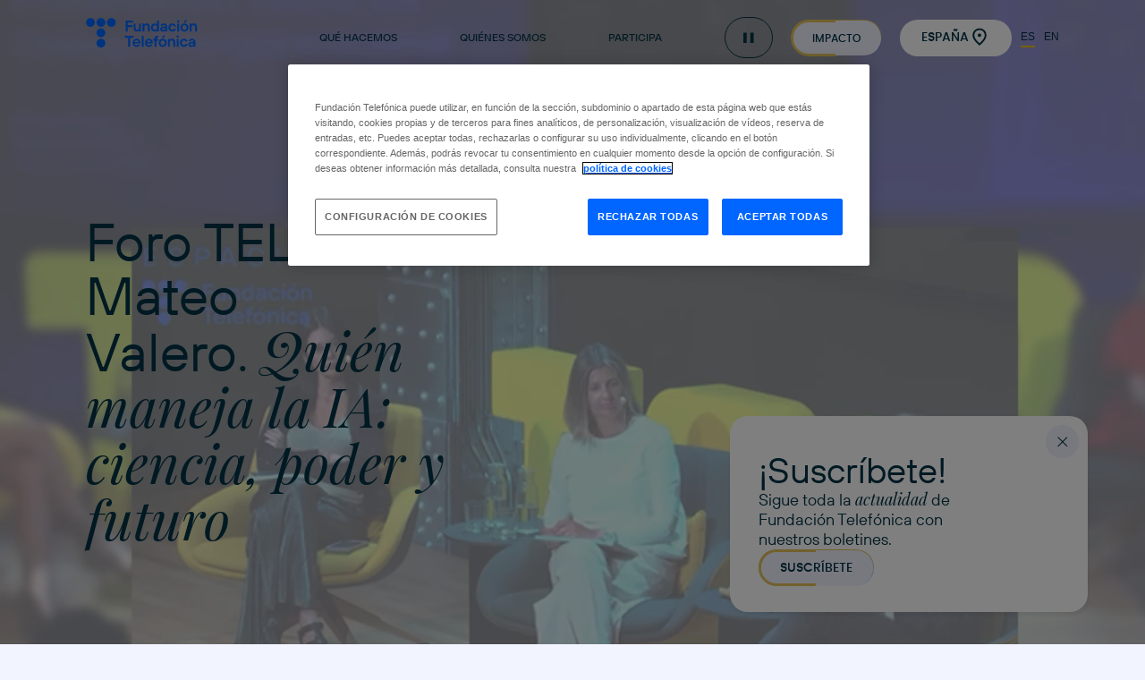

--- FILE ---
content_type: text/html; charset=UTF-8
request_url: https://www.fundaciontelefonica.com/?id=CatherineAndreaCanoZevallos&xg_source=profiles_memberList
body_size: 18691
content:
<!doctype html><html dir="ltr" lang="es" prefix="og: https://ogp.me/ns#"><head><meta charset="UTF-8"><meta name="viewport" content="width=device-width, initial-scale=1"><link rel="profile" href="https://gmpg.org/xfn/11"><link media="all" href="https://www.fundaciontelefonica.com/wp-content/cache/autoptimize/1/css/autoptimize_689609dfd3f3b7ebd84ff7f66fd0a1c4.css" rel="stylesheet"><title>Fundación Telefónica España</title>  <script defer src="https://cdn.cookielaw.org/scripttemplates/otSDKStub.js" data-document-language="true" type="text/javascript" charset="UTF-8" data-domain-script="36b2aa04-4ea8-4507-b23e-60aa6b02f80b" ></script> <script defer type="text/javascript">function OptanonWrapper() { }</script> <style>img:is([sizes="auto" i], [sizes^="auto," i]) { contain-intrinsic-size: 3000px 1500px }</style><meta name="description" content="#Home Fundación Telefónica España" /><meta name="robots" content="max-image-preview:large" /><link rel="canonical" href="https://www.fundaciontelefonica.com/" /><meta name="generator" content="All in One SEO Pro (AIOSEO) 4.8.2" /><meta property="og:locale" content="es_ES" /><meta property="og:site_name" content="Fundación Telefónica España -" /><meta property="og:type" content="website" /><meta property="og:title" content="Fundación Telefónica España" /><meta property="og:description" content="#Home Fundación Telefónica España" /><meta property="og:url" content="https://www.fundaciontelefonica.com/" /><meta name="twitter:card" content="summary_large_image" /><meta name="twitter:title" content="Fundación Telefónica España" /><meta name="twitter:description" content="#Home Fundación Telefónica España" /> <script type="application/ld+json" class="aioseo-schema">{"@context":"https:\/\/schema.org","@graph":[{"@type":"BreadcrumbList","@id":"https:\/\/www.fundaciontelefonica.com\/#breadcrumblist","itemListElement":[{"@type":"ListItem","@id":"https:\/\/www.fundaciontelefonica.com\/#listItem","position":1,"name":"Hogar"}]},{"@type":"Organization","@id":"https:\/\/www.fundaciontelefonica.com\/#organization","name":"Fundaci\u00f3n Telef\u00f3nica Espa\u00f1a","url":"https:\/\/www.fundaciontelefonica.com\/"},{"@type":"WebPage","@id":"https:\/\/www.fundaciontelefonica.com\/#webpage","url":"https:\/\/www.fundaciontelefonica.com\/","name":"Fundaci\u00f3n Telef\u00f3nica Espa\u00f1a","description":"#Home Fundaci\u00f3n Telef\u00f3nica Espa\u00f1a","inLanguage":"es-ES","isPartOf":{"@id":"https:\/\/www.fundaciontelefonica.com\/#website"},"breadcrumb":{"@id":"https:\/\/www.fundaciontelefonica.com\/#breadcrumblist"},"datePublished":"2024-10-30T20:23:53+01:00","dateModified":"2026-01-19T20:14:54+01:00"},{"@type":"WebSite","@id":"https:\/\/www.fundaciontelefonica.com\/#website","url":"https:\/\/www.fundaciontelefonica.com\/","name":"Fundaci\u00f3n Telef\u00f3nica Espa\u00f1a","inLanguage":"es-ES","publisher":{"@id":"https:\/\/www.fundaciontelefonica.com\/#organization"}}]}</script> <link rel='dns-prefetch' href='//www.fundaciontelefonica.com' /> <script>window._wpemojiSettings = {"baseUrl":"https:\/\/s.w.org\/images\/core\/emoji\/15.0.3\/72x72\/","ext":".png","svgUrl":"https:\/\/s.w.org\/images\/core\/emoji\/15.0.3\/svg\/","svgExt":".svg","source":{"concatemoji":"https:\/\/www.fundaciontelefonica.com\/wp-includes\/js\/wp-emoji-release.min.js?ver=6.7.2"}};
/*! This file is auto-generated */
!function(i,n){var o,s,e;function c(e){try{var t={supportTests:e,timestamp:(new Date).valueOf()};sessionStorage.setItem(o,JSON.stringify(t))}catch(e){}}function p(e,t,n){e.clearRect(0,0,e.canvas.width,e.canvas.height),e.fillText(t,0,0);var t=new Uint32Array(e.getImageData(0,0,e.canvas.width,e.canvas.height).data),r=(e.clearRect(0,0,e.canvas.width,e.canvas.height),e.fillText(n,0,0),new Uint32Array(e.getImageData(0,0,e.canvas.width,e.canvas.height).data));return t.every(function(e,t){return e===r[t]})}function u(e,t,n){switch(t){case"flag":return n(e,"\ud83c\udff3\ufe0f\u200d\u26a7\ufe0f","\ud83c\udff3\ufe0f\u200b\u26a7\ufe0f")?!1:!n(e,"\ud83c\uddfa\ud83c\uddf3","\ud83c\uddfa\u200b\ud83c\uddf3")&&!n(e,"\ud83c\udff4\udb40\udc67\udb40\udc62\udb40\udc65\udb40\udc6e\udb40\udc67\udb40\udc7f","\ud83c\udff4\u200b\udb40\udc67\u200b\udb40\udc62\u200b\udb40\udc65\u200b\udb40\udc6e\u200b\udb40\udc67\u200b\udb40\udc7f");case"emoji":return!n(e,"\ud83d\udc26\u200d\u2b1b","\ud83d\udc26\u200b\u2b1b")}return!1}function f(e,t,n){var r="undefined"!=typeof WorkerGlobalScope&&self instanceof WorkerGlobalScope?new OffscreenCanvas(300,150):i.createElement("canvas"),a=r.getContext("2d",{willReadFrequently:!0}),o=(a.textBaseline="top",a.font="600 32px Arial",{});return e.forEach(function(e){o[e]=t(a,e,n)}),o}function t(e){var t=i.createElement("script");t.src=e,t.defer=!0,i.head.appendChild(t)}"undefined"!=typeof Promise&&(o="wpEmojiSettingsSupports",s=["flag","emoji"],n.supports={everything:!0,everythingExceptFlag:!0},e=new Promise(function(e){i.addEventListener("DOMContentLoaded",e,{once:!0})}),new Promise(function(t){var n=function(){try{var e=JSON.parse(sessionStorage.getItem(o));if("object"==typeof e&&"number"==typeof e.timestamp&&(new Date).valueOf()<e.timestamp+604800&&"object"==typeof e.supportTests)return e.supportTests}catch(e){}return null}();if(!n){if("undefined"!=typeof Worker&&"undefined"!=typeof OffscreenCanvas&&"undefined"!=typeof URL&&URL.createObjectURL&&"undefined"!=typeof Blob)try{var e="postMessage("+f.toString()+"("+[JSON.stringify(s),u.toString(),p.toString()].join(",")+"));",r=new Blob([e],{type:"text/javascript"}),a=new Worker(URL.createObjectURL(r),{name:"wpTestEmojiSupports"});return void(a.onmessage=function(e){c(n=e.data),a.terminate(),t(n)})}catch(e){}c(n=f(s,u,p))}t(n)}).then(function(e){for(var t in e)n.supports[t]=e[t],n.supports.everything=n.supports.everything&&n.supports[t],"flag"!==t&&(n.supports.everythingExceptFlag=n.supports.everythingExceptFlag&&n.supports[t]);n.supports.everythingExceptFlag=n.supports.everythingExceptFlag&&!n.supports.flag,n.DOMReady=!1,n.readyCallback=function(){n.DOMReady=!0}}).then(function(){return e}).then(function(){var e;n.supports.everything||(n.readyCallback(),(e=n.source||{}).concatemoji?t(e.concatemoji):e.wpemoji&&e.twemoji&&(t(e.twemoji),t(e.wpemoji)))}))}((window,document),window._wpemojiSettings);</script> <style id='wp-emoji-styles-inline-css'>img.wp-smiley, img.emoji {
		display: inline !important;
		border: none !important;
		box-shadow: none !important;
		height: 1em !important;
		width: 1em !important;
		margin: 0 0.07em !important;
		vertical-align: -0.1em !important;
		background: none !important;
		padding: 0 !important;
	}</style> <script src="https://www.fundaciontelefonica.com/wp-content/themes/portal-institucional/assets/js/jquery/jquery.min.js?ver=6.7.2" id="jquery-core-js"></script> <script src="https://www.fundaciontelefonica.com/wp-content/themes/portal-institucional/assets/js/jquery/lib/slick.min.js?ver=6.7.2" id="slick-js" defer data-wp-strategy="defer"></script> <script src="https://www.fundaciontelefonica.com/wp-content/themes/portal-institucional/assets/js/jquery/lib/gsap+scrollTrigger.js?ver=6.7.2" id="gsap-scroll-trigger-js" defer data-wp-strategy="defer"></script> <script src="https://www.fundaciontelefonica.com/wp-content/themes/portal-institucional/assets/js/animations.js?ver=6.7.2" id="animations-js" defer data-wp-strategy="defer"></script> <script src="https://www.fundaciontelefonica.com/wp-content/themes/portal-institucional/assets/js/sliders.js?ver=6.7.2" id="sliders-js" defer data-wp-strategy="defer"></script> <script src="https://www.fundaciontelefonica.com/wp-content/themes/portal-institucional/assets/js/iframe-scripts.js?ver=6.7.2" id="iframe-js" defer data-wp-strategy="defer"></script> <script src="https://www.fundaciontelefonica.com/wp-content/themes/portal-institucional/assets/js/jquery/jquery-migrate.min.js?ver=6.7.2" id="jquery-migrate-js"></script> <link rel="EditURI" type="application/rsd+xml" title="RSD" href="https://www.fundaciontelefonica.com/xmlrpc.php?rsd" /><meta name="generator" content="WordPress 6.7.2" /><link rel='shortlink' href='https://www.fundaciontelefonica.com/' /><link rel="alternate" title="oEmbed (JSON)" type="application/json+oembed" href="https://www.fundaciontelefonica.com/wp-json/oembed/1.0/embed?url=https%3A%2F%2Fwww.fundaciontelefonica.com%2F" /><link rel="alternate" title="oEmbed (XML)" type="text/xml+oembed" href="https://www.fundaciontelefonica.com/wp-json/oembed/1.0/embed?url=https%3A%2F%2Fwww.fundaciontelefonica.com%2F&#038;format=xml" /><link rel="icon" href="https://www.fundaciontelefonica.com/wp-content/uploads/2025/05/telefonica-favicon-512x512-1-150x150.png" sizes="32x32" /><link rel="icon" href="https://www.fundaciontelefonica.com/wp-content/uploads/2025/05/telefonica-favicon-512x512-1-300x300.png" sizes="192x192" /><link rel="apple-touch-icon" href="https://www.fundaciontelefonica.com/wp-content/uploads/2025/05/telefonica-favicon-512x512-1-300x300.png" /><meta name="msapplication-TileImage" content="https://www.fundaciontelefonica.com/wp-content/uploads/2025/05/telefonica-favicon-512x512-1-300x300.png" /><style id="wp-custom-css">@media only screen and (max-width: 768px) {
  .section-hero--video-bg .video-background {
    display: block;
  }
}

.section-hero--video-bg .video-background {
	width: 100%;
}</style> <script defer type="text/plain" class="optanon-category-C0004">(function(w,d,s,l,i){w[l]=w[l]||[];w[l].push({'gtm.start':
new Date().getTime(),event:'gtm.js'});var f=d.getElementsByTagName(s)[0],
j=d.createElement(s),dl=l!='dataLayer'?'&l='+l:'';j.async=true;j.src=
'//www.googletagmanager.com/gtm.js?id='+i+dl;f.parentNode.insertBefore(j,f);
})(window,document,'script','dataLayer','GTM-M3ZNPW');


setTimeout(function(){var a=document.createElement("script");
var b=document.getElementsByTagName("script")[0];
a.src=document.location.protocol+"//script.crazyegg.com/pages/scripts/0057/6919.js?"+Math.floor(new Date().getTime()/3600000);
a.async=true;a.type="text/javascript";b.parentNode.insertBefore(a,b)}, 1);</script> </head><body class="home page-template-default page page-id-3"><div id="page" class="site"><header><nav id="desktop-navbar" class="navbar navbar--transparent"><div class="background-overlay"></div><div class="navbar--main"><div class="navbar-container grid-container"> <a href="https://www.fundaciontelefonica.com"
 title="Ir a la página de inicio"
 aria-label="Ir a la página de inicio"
 target="_self"
 class="navbar-logo"> <img class=""
 src="https://www.fundaciontelefonica.com/wp-content/uploads/2024/11/navbar-logo.svg"
 alt=""
 title="navbar-logo"
 width="125"
 height="34"
 srcset=""
 sizes=""> </a><ul class="navbar-links"><li class="navbar-link nav--selector-quehacemos"> <button class="link" aria-haspopup="listbox" aria-controls="navbar-quehacemos"
 aria-expanded="false"
 aria-label="Qué hacemos"
 title="Qué hacemos"> Qué hacemos </button></li><li class="navbar-link nav--selector-quienessomos"> <button class="link" aria-haspopup="listbox" aria-controls="navbar-quienessomos"
 aria-expanded="false"
 aria-label="Quiénes somos"
 title="Quiénes somos"> Quiénes somos </button></li><li class="navbar-link nav--selector-participa"> <button class="link" aria-haspopup="listbox" aria-controls="navbar-participa"
 aria-expanded="false"
 aria-label="Participa"
 title="Participa"> Participa </button></li><li class="navbar-link pause-animations__container"><div class="pill-button" aria-label="Pausar animaciones" title="Pausar animaciones"> <a href="javascript:" class="item-icon pause pause-animations"></a></div></li><li class="navbar-link"> <a href="https://www.fundaciontelefonica.com/impacto/"
 title="Impacto"
 aria-label="Impacto"
 target=""
 class="bta bta--light suscribe"> Impacto </a></li><li class="navbar-link"> <button class="country_selector bta bta--white--no_border bta-icon bta-icon--right bta-icon--right--location"
 title="Seleccionar pais"
 aria-label="Seleccionar pais"
 aria-controls="header-lang-list"> España </button></li><li class="navbar-link"> <a href="https://www.fundaciontelefonica.com"
 title="Seleccionar idioma español"
 aria-label="Seleccionar idioma español"
 target="_blank"
 class="lan_selec_es active"> ES </a></li><li class="navbar-link"> <a href="https://en.fundaciontelefonica.com"
 title="Seleccionad idioma inglés"
 aria-label="Seleccionad idioma inglés"
 target="_blank"
 class="lan_selec_en"> EN </a></li></ul></div></div><div class="navbar--secondary navbar--quehacemos"><div class="close-bar "><div class="close-group grid-container"> <button class="close-icon"
 aria-label="Cerrar"></button></div></div><div class="navbar--secondary-container"><div class="grid-container row"><div class="navbar-column navbar-column--1"> <img src="https://www.fundaciontelefonica.com/wp-content/uploads/2025/05/campus42urduliz.webp"
 alt=""
 title="campus42urduliz"><p class="button">Qué hacemos</p></div><div class="navbar-column navbar-column--2"><p class="nav-title">Comprometidos con</p><ul class="nav"><li class="main-nav-item"> <button class="main-nav-link link active"
 data-show-featured="educacion-formacion-y-empleo"> Educación, Formación y Empleo </button><ul class="secondary-nav active"><li class="secondary-nav-item"> <a href="https://www.fundaciontelefonica.com/campus-42/"
 title="Campus 42"
 aria-label="Campus 42"
 target=""
 class="secondary-nav-item-link"> Campus 42 </a></li><li class="secondary-nav-item"> <a href="https://www.fundaciontelefonica.com/reconectados/"
 title="Reconectados"
 aria-label="Reconectados"
 target=""
 class="secondary-nav-item-link"> Reconectados </a></li><li class="secondary-nav-item"> <a href="https://www.fundaciontelefonica.com/profuturo/"
 title="ProFuturo"
 aria-label="ProFuturo"
 target=""
 class="secondary-nav-item-link"> ProFuturo </a></li><li class="secondary-nav-item"> <a href="https://mapadelempleo.fundaciontelefonica.com/"
 title="Mapa del Empleo"
 aria-label="Mapa del Empleo"
 target="_blank"
 class="secondary-nav-item-link"> Mapa del Empleo </a></li><li class="secondary-nav-item"> <a href="https://www.fundaciontelefonica.com/noticias/new-career-network/"
 title="New Career Network"
 aria-label="New Career Network"
 target=""
 class="secondary-nav-item-link"> New Career Network </a></li><li class="secondary-nav-item"> <a href="https://conectaempleo-formacion.fundaciontelefonica.com/espana"
 title="Conecta Empleo"
 aria-label="Conecta Empleo"
 target="_blank"
 class="secondary-nav-item-link"> Conecta Empleo </a></li><li class="secondary-nav-item"> <a href="https://www.fundaciontelefonica.com/uso-responsable-de-la-tecnologia/"
 title="Uso Responsable de la Tecnología"
 aria-label="Uso Responsable de la Tecnología"
 target=""
 class="secondary-nav-item-link"> Uso Responsable de la Tecnología </a></li><li class="secondary-nav-item"> <a href="https://www.fundaciontelefonica.com/lideres-digitales/"
 title="Líderes Digitales"
 aria-label="Líderes Digitales"
 target=""
 class="secondary-nav-item-link"> Líderes Digitales </a></li></ul></li><li class="main-nav-item"> <button class="main-nav-link link "
 data-show-featured="accion-social-y-voluntariado"> Acción Social y Voluntariado </button><ul class="secondary-nav "><li class="secondary-nav-item"> <a href="https://www.fundaciontelefonica.com/voluntariado/"
 title="Voluntariado Telefónica"
 aria-label="Voluntariado Telefónica"
 target=""
 class="secondary-nav-item-link"> Voluntariado Telefónica </a></li><li class="secondary-nav-item"> <a href="https://www.fundaciontelefonica.com/proyectos-sociales/"
 title="Proyectos Sociales"
 aria-label="Proyectos Sociales"
 target=""
 class="secondary-nav-item-link"> Proyectos Sociales </a></li><li class="secondary-nav-item"> <a href="https://www.fundaciontelefonica.com/retos-solidarios/"
 title="Retos Solidarios"
 aria-label="Retos Solidarios"
 target=""
 class="secondary-nav-item-link"> Retos Solidarios </a></li><li class="secondary-nav-item"> <a href="https://telefonica.worldcoo.com/"
 title="Campañas de Emergencia"
 aria-label="Campañas de Emergencia"
 target="_blank"
 class="secondary-nav-item-link"> Campañas de Emergencia </a></li></ul></li><li class="main-nav-item"> <button class="main-nav-link link "
 data-show-featured="arte-cultura-y-pensamiento"> Arte, Cultura y Pensamiento </button><ul class="secondary-nav "><li class="secondary-nav-item"> <a href="https://www.fundaciontelefonica.com/espacio-fundacion-telefonica/"
 title="Espacio Fundación Telefónica"
 aria-label="Espacio Fundación Telefónica"
 target=""
 class="secondary-nav-item-link"> Espacio Fundación Telefónica </a></li><li class="secondary-nav-item"> <a href="https://www.fundaciontelefonica.com/exposiciones/"
 title="Exposiciones"
 aria-label="Exposiciones"
 target=""
 class="secondary-nav-item-link"> Exposiciones </a></li><li class="secondary-nav-item"> <a href="https://www.fundaciontelefonica.com/ciclos-eventos/"
 title="Ciclos y Eventos "
 aria-label="Ciclos y Eventos "
 target=""
 class="secondary-nav-item-link"> Ciclos y Eventos </a></li><li class="secondary-nav-item"> <a href="https://www.fundaciontelefonica.com/talleres/"
 title="Talleres "
 aria-label="Talleres "
 target=""
 class="secondary-nav-item-link"> Talleres </a></li><li class="secondary-nav-item"> <a href="https://www.fundaciontelefonica.com/telos/"
 title="TELOS"
 aria-label="TELOS"
 target=""
 class="secondary-nav-item-link"> TELOS </a></li><li class="secondary-nav-item"> <a href="https://www.fundaciontelefonica.com/filosofia/"
 title="FilosofIA"
 aria-label="FilosofIA"
 target=""
 class="secondary-nav-item-link"> FilosofIA </a></li><li class="secondary-nav-item"> <a href="https://www.fundaciontelefonica.com/derechos-digitales/"
 title="Derechos Digitales"
 aria-label="Derechos Digitales"
 target=""
 class="secondary-nav-item-link"> Derechos Digitales </a></li><li class="secondary-nav-item"> <a href="https://www.fundaciontelefonica.com/colecciones/"
 title="Colección Telefónica"
 aria-label="Colección Telefónica"
 target=""
 class="secondary-nav-item-link"> Colección Telefónica </a></li><li class="secondary-nav-item"> <a href="https://www.fundaciontelefonica.com/publicaciones/"
 title="Publicaciones"
 aria-label="Publicaciones"
 target=""
 class="secondary-nav-item-link"> Publicaciones </a></li></ul></li><li class="main-nav-item"> <button class="main-nav-link link "
 data-show-featured="sala-de-comunicacion-y-noticias"> Sala de Comunicación y Noticias </button><ul class="secondary-nav "><li class="secondary-nav-item"> <a href="https://www.fundaciontelefonica.com/prensa/"
 title="Sala de comunicación"
 aria-label="Sala de comunicación"
 target=""
 class="secondary-nav-item-link"> Sala de comunicación </a></li><li class="secondary-nav-item"> <a href="https://www.fundaciontelefonica.com/noticias/"
 title="Noticias"
 aria-label="Noticias"
 target=""
 class="secondary-nav-item-link"> Noticias </a></li></ul></li></ul><div class="line-separator"></div><div class="line-separator end"></div></div><div class="navbar-column navbar-column--3"><div class="navbar-destacados"><div class="title-and-arrows-container row"><p class="destacados-title">Destacado</p></div><ul class="destacados row visible"
 data-featured="educacion-formacion-y-empleo"><li class="destacados-item"> <a href="https://www.fundaciontelefonica.com/noticias/41-000-mayores-han-mejorado-su-uso-del-movil-con-fundacion-telefonica-de-reservar-cita-medica-a-compartir-ubicacion-o-hacer-videollamadas/"> <img class="destacados-item--image"
 src="https://www.fundaciontelefonica.com/wp-content/uploads/2025/12/reconectados-fundacion-telefonica.webp"
 alt="Reconectados, de Fundacion Telefonica"
 title="reconectados-fundacion-telefonica"
 width="38"
 height="38"
 srcset="https://www.fundaciontelefonica.com/wp-content/uploads/2025/12/reconectados-fundacion-telefonica.webp 38w"
 sizes="38px"><p class="destacados-item--title">41.000 personas mayores han mejorado sus competencias digitales con Reconectados</p><p class="destacados-item--text"></p> </a></li><li class="destacados-item"> <a href="https://www.fundaciontelefonica.com/noticias/campus-42-un-paso-hacia-el-mercado-de-trabajo-digital/"> <img class="destacados-item--image"
 src="https://www.fundaciontelefonica.com/wp-content/uploads/2025/12/campus-42-fundacion-telefonica.webp"
 alt="campus-42-fundacion-telefonica"
 title="campus-42-fundacion-telefonica"
 width="38"
 height="38"
 srcset="https://www.fundaciontelefonica.com/wp-content/uploads/2025/12/campus-42-fundacion-telefonica.webp 38w"
 sizes="38px"><p class="destacados-item--title">Campus 42: un paso hacia el mercado de trabajo digital</p><p class="destacados-item--text"></p> </a></li></ul><ul class="destacados row "
 data-featured="accion-social-y-voluntariado"><li class="destacados-item"> <a href="https://www.fundaciontelefonica.com/noticias/fundacion-telefonica-colabora-en-el-informe-voluntare-2025-que-consolida-el-voluntariado-corporativo-como-herramienta-estrategica-de-impacto-social/"> <img class="destacados-item--image"
 src="https://www.fundaciontelefonica.com/wp-content/uploads/2025/12/miniatura-voluntare.webp"
 alt="Miniatura del informe Voluntare 2025"
 title="miniatura voluntare"
 width="38"
 height="38"
 srcset="https://www.fundaciontelefonica.com/wp-content/uploads/2025/12/miniatura-voluntare-38x38.webp 38w"
 sizes="38px"><p class="destacados-item--title">Fundación Telefónica colabora en el ‘Informe Voluntare 2025’ que consolida el voluntariado corporativo como herramienta estratégica de impacto social</p><p class="destacados-item--text"></p> </a></li><li class="destacados-item"> <a href="https://www.fundaciontelefonica.com/noticias/la-movilizacion-de-las-personas-mayores-como-gran-palanca-de-cambio/"> <img class="destacados-item--image"
 src="https://www.fundaciontelefonica.com/wp-content/uploads/2025/09/jose-luis-fernandez-santillana-CEOMA.webp"
 alt=""
 title="jose-luis-fernández-santillana-CEOMA"
 width="38"
 height="38"
 srcset="https://www.fundaciontelefonica.com/wp-content/uploads/2025/09/jose-luis-fernandez-santillana-CEOMA.webp 38w"
 sizes="38px"><p class="destacados-item--title">José Luis Fernández Santillana, CEOMA</p><p class="destacados-item--text">"Llevamos 25 años apostando por el talento sénior"</p> </a></li></ul><ul class="destacados row "
 data-featured="arte-cultura-y-pensamiento"><li class="destacados-item"> <a href="https://www.fundaciontelefonica.com/voces/"> <img class="destacados-item--image"
 src="https://www.fundaciontelefonica.com/wp-content/uploads/2025/08/marina-donderis-directora-2DStopMotion.webp"
 alt=""
 title="marina-donderis-directora-2DStopMotion"
 width="38"
 height="38"
 srcset="https://www.fundaciontelefonica.com/wp-content/uploads/2025/08/marina-donderis-directora-2DStopMotion-38x38.webp 38w"
 sizes="38px"><p class="destacados-item--title">Voces</p><p class="destacados-item--text">Fundación Telefónica a través de las personas que participan en sus iniciativas</p> </a></li><li class="destacados-item"> <a href="https://www.fundaciontelefonica.com/telos/"> <img class="destacados-item--image"
 src="https://www.fundaciontelefonica.com/wp-content/uploads/2025/11/TELOS_128_portada_ALTA.webp"
 alt="Captura de portada de la revista Telos 128"
 title="TELOS_128_portada_ALTA"
 width="38"
 height="38"
 srcset="https://www.fundaciontelefonica.com/wp-content/uploads/2025/11/TELOS_128_portada_ALTA-38x38.webp 38w"
 sizes="38px"><p class="destacados-item--title">TELOS</p><p class="destacados-item--text">El número 128 de Telos está dedicado a los Derechos Digitales</p> </a></li></ul><ul class="destacados row "
 data-featured="sala-de-comunicacion-y-noticias"><li class="destacados-item"> <a href="https://www.fundaciontelefonica.com/noticias/en-marcha-la-5a-edicion-de-efecto-mil-el-concurso-que-invita-la-juventud-a-concienciar-sobre-los-riesgos-digitales/"> <img class="destacados-item--image"
 src="https://www.fundaciontelefonica.com/wp-content/uploads/2025/12/efecto-mil-fundacion-telefonica.webp"
 alt="efecto-mil-fundacion-telefonica"
 title="efecto-mil-fundacion-telefonica"
 width="38"
 height="38"
 srcset="https://www.fundaciontelefonica.com/wp-content/uploads/2025/12/efecto-mil-fundacion-telefonica.webp 38w"
 sizes="38px"><p class="destacados-item--title">Vuelve ‘Efecto MIL’, el concurso que invita la juventud a concienciar sobre los riesgos digitales</p><p class="destacados-item--text"></p> </a></li><li class="destacados-item"> <a href="https://www.fundaciontelefonica.com/noticias/fundacion-telefonica-reconocida-como-la-fundacion-corporativa-mas-innovadora-de-espana/"> <img class="destacados-item--image"
 src="https://www.fundaciontelefonica.com/wp-content/uploads/2025/12/fundacion-telefonica-corporativa-mas-innovadora.webp"
 alt="Fundación Telefónica, reconocida como la fundación corporativa más innovadora de España"
 title="fundación-telefonica-corporativa-mas-innovadora"
 width="38"
 height="38"
 srcset="https://www.fundaciontelefonica.com/wp-content/uploads/2025/12/fundacion-telefonica-corporativa-mas-innovadora.webp 38w"
 sizes="38px"><p class="destacados-item--title">Fundación Telefónica, reconocida como la fundación corporativa más innovadora de España</p><p class="destacados-item--text"></p> </a></li></ul></div></div></div></div><div class="navbar--secondary-lowbar"><div class="grid-container row"> <a href="https://www.fundaciontelefonica.com/newsletter/"
 title="Newsletter"
 aria-label="Newsletter"
 target="_blank"
 class="link"> Newsletter </a><div class="social-icons"><ul class="icons-container"><li> <a href="https://es-es.facebook.com/fundaciontef"
 title="Ir a página de Facebook"
 aria-label="Ir a página de Facebook"
 target="_blank"
 class="icon-social icon--facebook"> </a> <span></span></li><li> <a href="https://www.instagram.com/fundaciontef/"
 title="Ir a página de Instagram"
 aria-label="Ir a página de Instagram"
 target="_blank"
 class="icon-social icon--instagram"> </a> <span></span></li><li> <a href="https://www.linkedin.com/company/conecta-empleo-formacion-digital-fundacion-telefonica"
 title="Ir a página de LinkedIn"
 aria-label="Ir a página de LinkedIn"
 target="_blank"
 class="icon-social icon--linkedin"> </a> <span></span></li><li> <a href="https://twitter.com/fundacionTef"
 title="Ir a página de X"
 aria-label="Ir a página de X"
 target="_blank"
 class="icon-social icon--x"> </a> <span></span></li><li> <a href="https://www.youtube.com/channel/UC_aSUGg8m9-iDxCbfYf1eNQ"
 title="Ir a página de YouTube"
 aria-label="Ir a página de YouTube"
 target="_blank"
 class="icon-social icon--youtube"> </a> <span></span></li></ul></div></div></div></div><div class="navbar--secondary navbar--quienessomos"><div class="close-bar "><div class="close-group grid-container"> <button class="close-icon"
 aria-label="Cerrar"></button></div></div><div class="navbar--secondary-container"><div class="grid-container row"><div class="navbar-column navbar-column--1"> <img src="https://www.fundaciontelefonica.com/wp-content/uploads/2025/05/iris-distrito-telefonica.webp"
 alt=""
 title="iris-distrito-telefonica"><p class="button">Quiénes somos</p></div><div class="navbar-column navbar-column--2"><p class="nav-title">quiénes somos</p><ul class="nav"><li class="main-nav-item"> <button class="main-nav-link link active"
 data-show-featured="fundacion-telefonica"> Fundación Telefónica </button><ul class="secondary-nav active"><li class="secondary-nav-item"> <a href="https://www.fundaciontelefonica.com/mision"
 title="Misión"
 aria-label="Misión"
 target=""
 class="secondary-nav-item-link"> Misión </a></li><li class="secondary-nav-item"> <a href="https://www.fundaciontelefonica.com/estructura-organizativa/"
 title="Estructura organizativa"
 aria-label="Estructura organizativa"
 target=""
 class="secondary-nav-item-link"> Estructura organizativa </a></li><li class="secondary-nav-item"> <a href="https://www.fundaciontelefonica.com/gobierno/"
 title="Gobierno"
 aria-label="Gobierno"
 target=""
 class="secondary-nav-item-link"> Gobierno </a></li><li class="secondary-nav-item"> <a href="https://www.fundaciontelefonica.com/informacion-economica/"
 title="Información económica"
 aria-label="Información económica"
 target=""
 class="secondary-nav-item-link"> Información económica </a></li><li class="secondary-nav-item"> <a href="https://www.fundaciontelefonica.com/informe-anual/"
 title="Informe anual"
 aria-label="Informe anual"
 target=""
 class="secondary-nav-item-link"> Informe anual </a></li><li class="secondary-nav-item"> <a href="https://www.fundaciontelefonica.com/preguntas-frecuentes/"
 title="Preguntas frecuentes"
 aria-label="Preguntas frecuentes"
 target=""
 class="secondary-nav-item-link"> Preguntas frecuentes </a></li><li class="secondary-nav-item"> <a href="https://www.fundaciontelefonica.com/canal-de-denuncias/"
 title="Canal de Denuncias"
 aria-label="Canal de Denuncias"
 target=""
 class="secondary-nav-item-link"> Canal de Denuncias </a></li><li class="secondary-nav-item"> <a href="https://www.fundaciontelefonica.com/contacto"
 title="Contacto"
 aria-label="Contacto"
 target=""
 class="secondary-nav-item-link"> Contacto </a></li></ul></li><li class="main-nav-item"> <a href="https://www.fundaciontelefonica.com/alianzas"
 title="Alianzas"
 aria-label="Alianzas"
 target=""
 class="main-nav-link link"> Alianzas </a></li><li class="main-nav-item"> <a href="https://www.fundaciontelefonica.com/premios-reconocimientos/"
 title="Reconocimientos"
 aria-label="Reconocimientos"
 target=""
 class="main-nav-link link"> Reconocimientos </a></li><li class="main-nav-item"> <a href="https://www.fundaciontelefonica.com/telefonica/"
 title="Telefónica"
 aria-label="Telefónica"
 target=""
 class="main-nav-link link"> Telefónica </a></li></ul><div class="line-separator"></div><div class="line-separator end"></div></div><div class="navbar-column navbar-column--3"><div class="navbar-destacados"><div class="title-and-arrows-container row"><p class="destacados-title">Destacado</p></div><ul class="destacados destacados--w100 row"><li class="destacados-item"> <a href="https://www.fundaciontelefonica.com/videos/"> <img class="destacados-item--image"
 src="https://www.fundaciontelefonica.com/wp-content/uploads/2024/11/destacado-video.svg"
 alt=""
 title="destacado-video"
 width="38"
 height="38"
 srcset=""
 sizes=""><p class="destacados-item--title">Videos</p><p class="destacados-item--text">Explora los videos elaborados por la Fundación Telefónica.</p> </a></li><li class="destacados-item"> <a href="https://www.fundaciontelefonica.com/podcasts"> <img class="destacados-item--image"
 src="https://www.fundaciontelefonica.com/wp-content/uploads/2024/11/destacado-podcast.svg"
 alt=""
 title="destacado-podcast"
 width="38"
 height="38"
 srcset=""
 sizes=""><p class="destacados-item--title">Podcasts</p><p class="destacados-item--text">Disfruta de contenidos a la carta en el canal de podcast.</p> </a></li><li class="destacados-item"> <a href="https://www.fundaciontelefonica.com/contacto"> <img class="destacados-item--image"
 src="https://www.fundaciontelefonica.com/wp-content/uploads/2024/11/destacado-contacto.svg"
 alt=""
 title="destacado-contacto"
 width="38"
 height="38"
 srcset=""
 sizes=""><p class="destacados-item--title">Contacto</p><p class="destacados-item--text">Accede a los teléfonos y direcciones de contacto de Fundación Telefónica alrededor del mundo.</p> </a></li></ul></div></div></div></div><div class="navbar--secondary-lowbar"><div class="grid-container row"> <a href="https://www.fundaciontelefonica.com/newsletter/"
 title="Newsletter"
 aria-label="Newsletter"
 target="_blank"
 class="link"> Newsletter </a><div class="social-icons"><ul class="icons-container"><li> <a href="https://es-es.facebook.com/fundaciontef"
 title="Ir a página de Facebook"
 aria-label="Ir a página de Facebook"
 target="_blank"
 class="icon-social icon--facebook"> </a> <span></span></li><li> <a href="https://www.instagram.com/fundaciontef/"
 title="Ir a página de Instagram"
 aria-label="Ir a página de Instagram"
 target="_blank"
 class="icon-social icon--instagram"> </a> <span></span></li><li> <a href="https://www.linkedin.com/company/conecta-empleo-formacion-digital-fundacion-telefonica"
 title="Ir a página de LinkedIn"
 aria-label="Ir a página de LinkedIn"
 target="_blank"
 class="icon-social icon--linkedin"> </a> <span></span></li><li> <a href="https://twitter.com/fundacionTef"
 title="Ir a página de X"
 aria-label="Ir a página de X"
 target="_blank"
 class="icon-social icon--x"> </a> <span></span></li><li> <a href="https://www.youtube.com/channel/UC_aSUGg8m9-iDxCbfYf1eNQ"
 title="Ir a página de YouTube"
 aria-label="Ir a página de YouTube"
 target="_blank"
 class="icon-social icon--youtube"> </a> <span></span></li></ul></div></div></div></div><div class="navbar--secondary navbar--participa"><div class="close-bar "><div class="close-group grid-container"> <button class="close-icon"
 aria-label="Cerrar"></button></div></div><div class="navbar--secondary-container"><div class="grid-container row"><div class="navbar-column navbar-column--1"> <img src="https://www.fundaciontelefonica.com/wp-content/uploads/2025/05/espacio-fundacion-telefonica.webp"
 alt="Espacio Fundación Telefónica"
 title="espacio-fundacion-telefonica"><p class="button">Participa</p></div><div class="navbar-column navbar-column--2"><p class="nav-title">Participa</p><ul class="nav"><li class="main-nav-item"> <a href="https://www.fundaciontelefonica.com/exposiciones/"
 title="Exposiciones"
 aria-label="Exposiciones"
 target=""
 class="main-nav-link link"> Exposiciones </a></li><li class="main-nav-item"> <a href="https://www.fundaciontelefonica.com/ciclos-eventos/"
 title="Ciclos y Eventos "
 aria-label="Ciclos y Eventos "
 target=""
 class="main-nav-link link"> Ciclos y Eventos </a></li><li class="main-nav-item"> <a href="https://www.fundaciontelefonica.com/cursos-formacion/"
 title="Formación"
 aria-label="Formación"
 target=""
 class="main-nav-link link"> Formación </a></li><li class="main-nav-item"> <a href="https://www.fundaciontelefonica.com/talleres"
 title="Talleres "
 aria-label="Talleres "
 target=""
 class="main-nav-link link"> Talleres </a></li><li class="main-nav-item"> <a href="https://www.fundaciontelefonica.com/mapcesible/"
 title="Mapcesible"
 aria-label="Mapcesible"
 target=""
 class="main-nav-link link"> Mapcesible </a></li></ul><div class="line-separator"></div><div class="line-separator end"></div></div><div class="navbar-column navbar-column--3"><div class="navbar-destacados"><div class="title-and-arrows-container row"><p class="destacados-title">Destacado</p></div><ul class="destacados destacados--w100 row"><li class="destacados-item"> <a href="https://www.fundaciontelefonica.com/videos"> <img class="destacados-item--image"
 src="https://www.fundaciontelefonica.com/wp-content/uploads/2024/11/destacado-video.svg"
 alt=""
 title="destacado-video"
 width="38"
 height="38"
 srcset=""
 sizes=""><p class="destacados-item--title">Vídeos</p><p class="destacados-item--text">Explora los videos elaborados por la Fundación Telefónica.</p> </a></li><li class="destacados-item"> <a href="https://www.fundaciontelefonica.com/podcasts"> <img class="destacados-item--image"
 src="https://www.fundaciontelefonica.com/wp-content/uploads/2024/11/destacado-podcast.svg"
 alt=""
 title="destacado-podcast"
 width="38"
 height="38"
 srcset=""
 sizes=""><p class="destacados-item--title">Podcast</p><p class="destacados-item--text">Disfruta de contenidos a la carta en el canal de podcast.</p> </a></li><li class="destacados-item"> <a href="https://www.fundaciontelefonica.com/contacto"> <img class="destacados-item--image"
 src="https://www.fundaciontelefonica.com/wp-content/uploads/2024/11/destacado-contacto.svg"
 alt=""
 title="destacado-contacto"
 width="38"
 height="38"
 srcset=""
 sizes=""><p class="destacados-item--title">Contacto</p><p class="destacados-item--text">Accede a los teléfonos y direcciones de contacto de Fundación Telefónica alrededor del mundo.</p> </a></li></ul></div></div></div></div><div class="navbar--secondary-lowbar"><div class="grid-container row"> <a href="https://www.fundaciontelefonica.com/newsletter/"
 title="Newsletter"
 aria-label="Newsletter"
 target="_blank"
 class="link"> Newsletter </a><div class="social-icons"><ul class="icons-container"><li> <a href="https://es-es.facebook.com/fundaciontef"
 title="Ir a página de Facebook"
 aria-label="Ir a página de Facebook"
 target="_blank"
 class="icon-social icon--facebook"> </a> <span></span></li><li> <a href="https://www.instagram.com/fundaciontef/"
 title="Ir a página de Instagram"
 aria-label="Ir a página de Instagram"
 target="_blank"
 class="icon-social icon--instagram"> </a> <span></span></li><li> <a href="https://www.linkedin.com/company/conecta-empleo-formacion-digital-fundacion-telefonica"
 title="Ir a página de LinkedIn"
 aria-label="Ir a página de LinkedIn"
 target="_blank"
 class="icon-social icon--linkedin"> </a> <span></span></li><li> <a href="https://twitter.com/fundacionTef"
 title="Ir a página de X"
 aria-label="Ir a página de X"
 target="_blank"
 class="icon-social icon--x"> </a> <span></span></li><li> <a href="https://www.youtube.com/channel/UC_aSUGg8m9-iDxCbfYf1eNQ"
 title="Ir a página de YouTube"
 aria-label="Ir a página de YouTube"
 target="_blank"
 class="icon-social icon--youtube"> </a> <span></span></li></ul></div></div></div></div><div class="navbar--language"><div class="navbar--language-container"><div class="close-bar"><div class="close-group"> <button class="close-icon"
 aria-label="Cerrar menú selección de país"></button></div></div><div class="country-selector"><p class="country-selector-title">Seleccionar país</p><ul class="country-selector-list" id="header-lang-list"><li class="country-selector-list-item"> <a href="https://www.fundacaotelefonicavivo.org.br/"
 title="Brasil"
 aria-label="Brasil"
 target="_blank"
 class="country-selector-list-link"> Brasil </a></li><li class="country-selector-list-item"> <a href="https://www.fundaciontelefonica.cl/"
 title="Chile"
 aria-label="Chile"
 target="_blank"
 class="country-selector-list-link"> Chile </a></li><li class="country-selector-list-item"> <a href="https://www.fundaciontelefonica.co/"
 title="Colombia"
 aria-label="Colombia"
 target="_blank"
 class="country-selector-list-link"> Colombia </a></li><li class="country-selector-list-item"> <a href="https://www.fundaciontelefonica.com"
 title="España"
 aria-label="España"
 target="_blank"
 class="country-selector-list-link active"> España </a></li><li class="country-selector-list-item"> <a href="https://www.fundaciontelefonica.com.mx/"
 title="México"
 aria-label="México"
 target="_blank"
 class="country-selector-list-link"> México </a></li><li class="country-selector-list-item"> <a href="https://www.fundaciontelefonica.com.ve/"
 title="Venezuela"
 aria-label="Venezuela"
 target="_blank"
 class="country-selector-list-link"> Venezuela </a></li></ul></div><div class="country-pill"><p class="country-pill-text">País / Idioma</p></div><div class="ellipse"></div></div></div></nav><nav id="mobile-navbar" class="navbar"><div class="navbar--main"><div class="navbar-container"> <a href="https://www.fundaciontelefonica.com"
 title="Ir a la página de inicio"
 aria-label="Ir a la página de inicio"
 target="_self"
 class="navbar-logo"> <img class=""
 src="https://www.fundaciontelefonica.com/wp-content/uploads/2024/11/navbar-logo.svg"
 alt=""
 title="navbar-logo"
 width="125"
 height="34"
 srcset=""
 sizes=""> </a> <button class="navbar-togglebar"
 aria-label="Abrir menú"> <span class="toggle-bar toggle-bar--top"></span> <span class="toggle-bar toggle-bar--middle"></span> <span class="toggle-bar toggle-bar--bottom"></span> </button></div></div><div class="navbar--panel"><div class="close-bar"><div class="close-group close-btn-menu"> <button class="close-icon"
 aria-label="Cerrar"></button> <span></span></div></div><div class="navbar-container"><p class="title">Menú</p><ul class="navbar-links navbar-links--main"><li class="navbar-link nav--selector-quehacemos"> <button class="link" title="Qué hacemos"> Qué hacemos </button><div class="mobile navbar--secondary navbar--quehacemos"><div class="navbar--secondary-container"><div class="close-bar"><div class="back-group back-btn-menu"> <button class="back-icon"
 aria-label="Ir atrás"></button> <span></span></div><div class="close-group close-btn-menu"> <button class="close-icon"
 aria-label="Cerrar menú"></button> <span></span></div></div><div class="grid-container"><div class="navbar-column navbar-column--2"><p class="nav-title">Comprometidos con</p><ul class="nav"><li class="main-nav-item"> <button class="main-nav-link link "
 data-show-featured="educacion-formacion-y-empleo"> Educación, Formación y Empleo </button><ul class="secondary-nav "><li class="secondary-nav-item"> <a href="https://www.fundaciontelefonica.com/campus-42/"
 title="Campus 42"
 aria-label="Campus 42"
 target=""
 class="secondary-nav-item-link"> Campus 42 </a></li><li class="secondary-nav-item"> <a href="https://www.fundaciontelefonica.com/reconectados/"
 title="Reconectados"
 aria-label="Reconectados"
 target=""
 class="secondary-nav-item-link"> Reconectados </a></li><li class="secondary-nav-item"> <a href="https://www.fundaciontelefonica.com/profuturo/"
 title="ProFuturo"
 aria-label="ProFuturo"
 target=""
 class="secondary-nav-item-link"> ProFuturo </a></li><li class="secondary-nav-item"> <a href="https://mapadelempleo.fundaciontelefonica.com/"
 title="Mapa del Empleo"
 aria-label="Mapa del Empleo"
 target="_blank"
 class="secondary-nav-item-link"> Mapa del Empleo </a></li><li class="secondary-nav-item"> <a href="https://www.fundaciontelefonica.com/noticias/new-career-network/"
 title="New Career Network"
 aria-label="New Career Network"
 target=""
 class="secondary-nav-item-link"> New Career Network </a></li><li class="secondary-nav-item"> <a href="https://conectaempleo-formacion.fundaciontelefonica.com/espana"
 title="Conecta Empleo"
 aria-label="Conecta Empleo"
 target="_blank"
 class="secondary-nav-item-link"> Conecta Empleo </a></li><li class="secondary-nav-item"> <a href="https://www.fundaciontelefonica.com/uso-responsable-de-la-tecnologia/"
 title="Uso Responsable de la Tecnología"
 aria-label="Uso Responsable de la Tecnología"
 target=""
 class="secondary-nav-item-link"> Uso Responsable de la Tecnología </a></li><li class="secondary-nav-item"> <a href="https://www.fundaciontelefonica.com/lideres-digitales/"
 title="Líderes Digitales"
 aria-label="Líderes Digitales"
 target=""
 class="secondary-nav-item-link"> Líderes Digitales </a></li><li class="navbar-column navbar-column--3"><div class="navbar-destacados"><div class="title-and-arrows-container row"><p class="destacados-title">Destacado</p><div class="arrows-container row"> <button class="arrow arrow--prev"></button> <button class="arrow arrow--next"></button></div></div><ul class="destacados row visible"
 data-featured="educacion-formacion-y-empleo"><li class="destacados-item"> <a href="https://www.fundaciontelefonica.com/noticias/41-000-mayores-han-mejorado-su-uso-del-movil-con-fundacion-telefonica-de-reservar-cita-medica-a-compartir-ubicacion-o-hacer-videollamadas/"> <img class="destacados-item--image"
 src="https://www.fundaciontelefonica.com/wp-content/uploads/2025/12/reconectados-fundacion-telefonica.webp"
 alt="Reconectados, de Fundacion Telefonica"
 title="reconectados-fundacion-telefonica"
 width="38"
 height="38"
 srcset="https://www.fundaciontelefonica.com/wp-content/uploads/2025/12/reconectados-fundacion-telefonica.webp 38w"
 sizes="38px"><p class="destacados-item--title">41.000 personas mayores han mejorado sus competencias digitales con Reconectados</p><p class="destacados-item--text"></p> </a></li><li class="destacados-item"> <a href="https://www.fundaciontelefonica.com/noticias/campus-42-un-paso-hacia-el-mercado-de-trabajo-digital/"> <img class="destacados-item--image"
 src="https://www.fundaciontelefonica.com/wp-content/uploads/2025/12/campus-42-fundacion-telefonica.webp"
 alt="campus-42-fundacion-telefonica"
 title="campus-42-fundacion-telefonica"
 width="38"
 height="38"
 srcset="https://www.fundaciontelefonica.com/wp-content/uploads/2025/12/campus-42-fundacion-telefonica.webp 38w"
 sizes="38px"><p class="destacados-item--title">Campus 42: un paso hacia el mercado de trabajo digital</p><p class="destacados-item--text"></p> </a></li></ul></div></li></ul></li><li class="main-nav-item"> <button class="main-nav-link link "
 data-show-featured="accion-social-y-voluntariado"> Acción Social y Voluntariado </button><ul class="secondary-nav "><li class="secondary-nav-item"> <a href="https://www.fundaciontelefonica.com/voluntariado/"
 title="Voluntariado Telefónica"
 aria-label="Voluntariado Telefónica"
 target=""
 class="secondary-nav-item-link"> Voluntariado Telefónica </a></li><li class="secondary-nav-item"> <a href="https://www.fundaciontelefonica.com/proyectos-sociales/"
 title="Proyectos Sociales"
 aria-label="Proyectos Sociales"
 target=""
 class="secondary-nav-item-link"> Proyectos Sociales </a></li><li class="secondary-nav-item"> <a href="https://www.fundaciontelefonica.com/retos-solidarios/"
 title="Retos Solidarios"
 aria-label="Retos Solidarios"
 target=""
 class="secondary-nav-item-link"> Retos Solidarios </a></li><li class="secondary-nav-item"> <a href="https://telefonica.worldcoo.com/"
 title="Campañas de Emergencia"
 aria-label="Campañas de Emergencia"
 target="_blank"
 class="secondary-nav-item-link"> Campañas de Emergencia </a></li><li class="navbar-column navbar-column--3"><div class="navbar-destacados"><div class="title-and-arrows-container row"><p class="destacados-title">Destacado</p><div class="arrows-container row"> <button class="arrow arrow--prev"></button> <button class="arrow arrow--next"></button></div></div><ul class="destacados row "
 data-featured="accion-social-y-voluntariado"><li class="destacados-item"> <a href="https://www.fundaciontelefonica.com/noticias/fundacion-telefonica-colabora-en-el-informe-voluntare-2025-que-consolida-el-voluntariado-corporativo-como-herramienta-estrategica-de-impacto-social/"> <img class="destacados-item--image"
 src="https://www.fundaciontelefonica.com/wp-content/uploads/2025/12/miniatura-voluntare.webp"
 alt="Miniatura del informe Voluntare 2025"
 title="miniatura voluntare"
 width="38"
 height="38"
 srcset="https://www.fundaciontelefonica.com/wp-content/uploads/2025/12/miniatura-voluntare-38x38.webp 38w"
 sizes="38px"><p class="destacados-item--title">Fundación Telefónica colabora en el ‘Informe Voluntare 2025’ que consolida el voluntariado corporativo como herramienta estratégica de impacto social</p><p class="destacados-item--text"></p> </a></li><li class="destacados-item"> <a href="https://www.fundaciontelefonica.com/noticias/la-movilizacion-de-las-personas-mayores-como-gran-palanca-de-cambio/"> <img class="destacados-item--image"
 src="https://www.fundaciontelefonica.com/wp-content/uploads/2025/09/jose-luis-fernandez-santillana-CEOMA.webp"
 alt=""
 title="jose-luis-fernández-santillana-CEOMA"
 width="38"
 height="38"
 srcset="https://www.fundaciontelefonica.com/wp-content/uploads/2025/09/jose-luis-fernandez-santillana-CEOMA.webp 38w"
 sizes="38px"><p class="destacados-item--title">José Luis Fernández Santillana, CEOMA</p><p class="destacados-item--text">"Llevamos 25 años apostando por el talento sénior"</p> </a></li></ul></div></li></ul></li><li class="main-nav-item"> <button class="main-nav-link link "
 data-show-featured="arte-cultura-y-pensamiento"> Arte, Cultura y Pensamiento </button><ul class="secondary-nav "><li class="secondary-nav-item"> <a href="https://www.fundaciontelefonica.com/espacio-fundacion-telefonica/"
 title="Espacio Fundación Telefónica"
 aria-label="Espacio Fundación Telefónica"
 target=""
 class="secondary-nav-item-link"> Espacio Fundación Telefónica </a></li><li class="secondary-nav-item"> <a href="https://www.fundaciontelefonica.com/exposiciones/"
 title="Exposiciones"
 aria-label="Exposiciones"
 target=""
 class="secondary-nav-item-link"> Exposiciones </a></li><li class="secondary-nav-item"> <a href="https://www.fundaciontelefonica.com/ciclos-eventos/"
 title="Ciclos y Eventos "
 aria-label="Ciclos y Eventos "
 target=""
 class="secondary-nav-item-link"> Ciclos y Eventos </a></li><li class="secondary-nav-item"> <a href="https://www.fundaciontelefonica.com/talleres/"
 title="Talleres "
 aria-label="Talleres "
 target=""
 class="secondary-nav-item-link"> Talleres </a></li><li class="secondary-nav-item"> <a href="https://www.fundaciontelefonica.com/telos/"
 title="TELOS"
 aria-label="TELOS"
 target=""
 class="secondary-nav-item-link"> TELOS </a></li><li class="secondary-nav-item"> <a href="https://www.fundaciontelefonica.com/filosofia/"
 title="FilosofIA"
 aria-label="FilosofIA"
 target=""
 class="secondary-nav-item-link"> FilosofIA </a></li><li class="secondary-nav-item"> <a href="https://www.fundaciontelefonica.com/derechos-digitales/"
 title="Derechos Digitales"
 aria-label="Derechos Digitales"
 target=""
 class="secondary-nav-item-link"> Derechos Digitales </a></li><li class="secondary-nav-item"> <a href="https://www.fundaciontelefonica.com/colecciones/"
 title="Colección Telefónica"
 aria-label="Colección Telefónica"
 target=""
 class="secondary-nav-item-link"> Colección Telefónica </a></li><li class="secondary-nav-item"> <a href="https://www.fundaciontelefonica.com/publicaciones/"
 title="Publicaciones"
 aria-label="Publicaciones"
 target=""
 class="secondary-nav-item-link"> Publicaciones </a></li><li class="navbar-column navbar-column--3"><div class="navbar-destacados"><div class="title-and-arrows-container row"><p class="destacados-title">Destacado</p><div class="arrows-container row"> <button class="arrow arrow--prev"></button> <button class="arrow arrow--next"></button></div></div><ul class="destacados row "
 data-featured="arte-cultura-y-pensamiento"><li class="destacados-item"> <a href="https://www.fundaciontelefonica.com/voces/"> <img class="destacados-item--image"
 src="https://www.fundaciontelefonica.com/wp-content/uploads/2025/08/marina-donderis-directora-2DStopMotion.webp"
 alt=""
 title="marina-donderis-directora-2DStopMotion"
 width="38"
 height="38"
 srcset="https://www.fundaciontelefonica.com/wp-content/uploads/2025/08/marina-donderis-directora-2DStopMotion-38x38.webp 38w"
 sizes="38px"><p class="destacados-item--title">Voces</p><p class="destacados-item--text">Fundación Telefónica a través de las personas que participan en sus iniciativas</p> </a></li><li class="destacados-item"> <a href="https://www.fundaciontelefonica.com/telos/"> <img class="destacados-item--image"
 src="https://www.fundaciontelefonica.com/wp-content/uploads/2025/11/TELOS_128_portada_ALTA.webp"
 alt="Captura de portada de la revista Telos 128"
 title="TELOS_128_portada_ALTA"
 width="38"
 height="38"
 srcset="https://www.fundaciontelefonica.com/wp-content/uploads/2025/11/TELOS_128_portada_ALTA-38x38.webp 38w"
 sizes="38px"><p class="destacados-item--title">TELOS</p><p class="destacados-item--text">El número 128 de Telos está dedicado a los Derechos Digitales</p> </a></li></ul></div></li></ul></li><li class="main-nav-item"> <button class="main-nav-link link "
 data-show-featured="sala-de-comunicacion-y-noticias"> Sala de Comunicación y Noticias </button><ul class="secondary-nav "><li class="secondary-nav-item"> <a href="https://www.fundaciontelefonica.com/prensa/"
 title="Sala de comunicación"
 aria-label="Sala de comunicación"
 target=""
 class="secondary-nav-item-link"> Sala de comunicación </a></li><li class="secondary-nav-item"> <a href="https://www.fundaciontelefonica.com/noticias/"
 title="Noticias"
 aria-label="Noticias"
 target=""
 class="secondary-nav-item-link"> Noticias </a></li><li class="navbar-column navbar-column--3"><div class="navbar-destacados"><div class="title-and-arrows-container row"><p class="destacados-title">Destacado</p><div class="arrows-container row"> <button class="arrow arrow--prev"></button> <button class="arrow arrow--next"></button></div></div><ul class="destacados row "
 data-featured="sala-de-comunicacion-y-noticias"><li class="destacados-item"> <a href="https://www.fundaciontelefonica.com/noticias/en-marcha-la-5a-edicion-de-efecto-mil-el-concurso-que-invita-la-juventud-a-concienciar-sobre-los-riesgos-digitales/"> <img class="destacados-item--image"
 src="https://www.fundaciontelefonica.com/wp-content/uploads/2025/12/efecto-mil-fundacion-telefonica.webp"
 alt="efecto-mil-fundacion-telefonica"
 title="efecto-mil-fundacion-telefonica"
 width="38"
 height="38"
 srcset="https://www.fundaciontelefonica.com/wp-content/uploads/2025/12/efecto-mil-fundacion-telefonica.webp 38w"
 sizes="38px"><p class="destacados-item--title">Vuelve ‘Efecto MIL’, el concurso que invita la juventud a concienciar sobre los riesgos digitales</p><p class="destacados-item--text"></p> </a></li><li class="destacados-item"> <a href="https://www.fundaciontelefonica.com/noticias/fundacion-telefonica-reconocida-como-la-fundacion-corporativa-mas-innovadora-de-espana/"> <img class="destacados-item--image"
 src="https://www.fundaciontelefonica.com/wp-content/uploads/2025/12/fundacion-telefonica-corporativa-mas-innovadora.webp"
 alt="Fundación Telefónica, reconocida como la fundación corporativa más innovadora de España"
 title="fundación-telefonica-corporativa-mas-innovadora"
 width="38"
 height="38"
 srcset="https://www.fundaciontelefonica.com/wp-content/uploads/2025/12/fundacion-telefonica-corporativa-mas-innovadora.webp 38w"
 sizes="38px"><p class="destacados-item--title">Fundación Telefónica, reconocida como la fundación corporativa más innovadora de España</p><p class="destacados-item--text"></p> </a></li></ul></div></li></ul></li></ul><div class="line-separator"></div><div class="line-separator end"></div></div></div></div></div></li><li class="navbar-link nav--selector-quienessomos"> <button class="link" title="Quiénes somos"> Quiénes somos </button><div class="mobile navbar--secondary navbar--quienessomos"><div class="navbar--secondary-container"><div class="close-bar"><div class="back-group back-btn-menu"> <button class="back-icon"
 aria-label="Ir atrás"></button> <span></span></div><div class="close-group close-btn-menu"> <button class="close-icon"
 aria-label="Cerrar menú"></button> <span></span></div></div><div class="grid-container"><div class="navbar-column navbar-column--2"><p class="nav-title">quiénes somos</p><ul class="nav"><li class="main-nav-item"> <button class="main-nav-link link "
 data-show-featured="fundacion-telefonica"> Fundación Telefónica </button><ul class="secondary-nav "><li class="secondary-nav-item"> <a href="https://www.fundaciontelefonica.com/mision"
 title="Misión"
 aria-label="Misión"
 target=""
 class="secondary-nav-item-link"> Misión </a></li><li class="secondary-nav-item"> <a href="https://www.fundaciontelefonica.com/estructura-organizativa/"
 title="Estructura organizativa"
 aria-label="Estructura organizativa"
 target=""
 class="secondary-nav-item-link"> Estructura organizativa </a></li><li class="secondary-nav-item"> <a href="https://www.fundaciontelefonica.com/gobierno/"
 title="Gobierno"
 aria-label="Gobierno"
 target=""
 class="secondary-nav-item-link"> Gobierno </a></li><li class="secondary-nav-item"> <a href="https://www.fundaciontelefonica.com/informacion-economica/"
 title="Información económica"
 aria-label="Información económica"
 target=""
 class="secondary-nav-item-link"> Información económica </a></li><li class="secondary-nav-item"> <a href="https://www.fundaciontelefonica.com/informe-anual/"
 title="Informe anual"
 aria-label="Informe anual"
 target=""
 class="secondary-nav-item-link"> Informe anual </a></li><li class="secondary-nav-item"> <a href="https://www.fundaciontelefonica.com/preguntas-frecuentes/"
 title="Preguntas frecuentes"
 aria-label="Preguntas frecuentes"
 target=""
 class="secondary-nav-item-link"> Preguntas frecuentes </a></li><li class="secondary-nav-item"> <a href="https://www.fundaciontelefonica.com/canal-de-denuncias/"
 title="Canal de Denuncias"
 aria-label="Canal de Denuncias"
 target=""
 class="secondary-nav-item-link"> Canal de Denuncias </a></li><li class="secondary-nav-item"> <a href="https://www.fundaciontelefonica.com/contacto"
 title="Contacto"
 aria-label="Contacto"
 target=""
 class="secondary-nav-item-link"> Contacto </a></li></ul></li><li class="main-nav-item"> <a href="https://www.fundaciontelefonica.com/alianzas"
 title="Alianzas"
 aria-label="Alianzas"
 target=""
 class="main-nav-link link"> Alianzas </a></li><li class="main-nav-item"> <a href="https://www.fundaciontelefonica.com/premios-reconocimientos/"
 title="Reconocimientos"
 aria-label="Reconocimientos"
 target=""
 class="main-nav-link link"> Reconocimientos </a></li><li class="main-nav-item"> <a href="https://www.fundaciontelefonica.com/telefonica/"
 title="Telefónica"
 aria-label="Telefónica"
 target=""
 class="main-nav-link link"> Telefónica </a></li></ul></div><div class="navbar-column navbar-column--3"><div class="navbar-destacados"><div class="title-and-arrows-container row"><p class="destacados-title">Destacado</p><div class="arrows-container row"> <button class="arrow arrow--prev"></button> <button class="arrow arrow--next"></button></div></div><ul class="destacados destacados row"><li class="destacados-item"> <a href="https://www.fundaciontelefonica.com/videos/"> <img class="destacados-item--image"
 src="https://www.fundaciontelefonica.com/wp-content/uploads/2024/11/destacado-video.svg"
 alt=""
 title="destacado-video"
 width="38"
 height="38"
 srcset=""
 sizes=""><p class="destacados-item--title">Videos</p><p class="destacados-item--text">Explora los videos elaborados por la Fundación Telefónica.</p> </a></li><li class="destacados-item"> <a href="https://www.fundaciontelefonica.com/podcasts"> <img class="destacados-item--image"
 src="https://www.fundaciontelefonica.com/wp-content/uploads/2024/11/destacado-podcast.svg"
 alt=""
 title="destacado-podcast"
 width="38"
 height="38"
 srcset=""
 sizes=""><p class="destacados-item--title">Podcasts</p><p class="destacados-item--text">Disfruta de contenidos a la carta en el canal de podcast.</p> </a></li><li class="destacados-item"> <a href="https://www.fundaciontelefonica.com/contacto"> <img class="destacados-item--image"
 src="https://www.fundaciontelefonica.com/wp-content/uploads/2024/11/destacado-contacto.svg"
 alt=""
 title="destacado-contacto"
 width="38"
 height="38"
 srcset=""
 sizes=""><p class="destacados-item--title">Contacto</p><p class="destacados-item--text">Accede a los teléfonos y direcciones de contacto de Fundación Telefónica alrededor del mundo.</p> </a></li></ul></div></div></div></div></div></li><li class="navbar-link nav--selector-participa"> <button class="link" title="Participa"> Participa </button><div class="mobile navbar--secondary navbar--participa"><div class="navbar--secondary-container"><div class="close-bar"><div class="back-group back-btn-menu"> <button class="back-icon"
 aria-label="Ir atrás"></button> <span></span></div><div class="close-group close-btn-menu"> <button class="close-icon"
 aria-label="Cerrar menú"></button> <span></span></div></div><div class="grid-container"><div class="navbar-column navbar-column--2"><p class="nav-title">Participa</p><ul class="nav"><li class="main-nav-item"> <a href="https://www.fundaciontelefonica.com/exposiciones/"
 title="Exposiciones"
 aria-label="Exposiciones"
 target=""
 class="main-nav-link link"> Exposiciones </a></li><li class="main-nav-item"> <a href="https://www.fundaciontelefonica.com/ciclos-eventos/"
 title="Ciclos y Eventos "
 aria-label="Ciclos y Eventos "
 target=""
 class="main-nav-link link"> Ciclos y Eventos </a></li><li class="main-nav-item"> <a href="https://www.fundaciontelefonica.com/cursos-formacion/"
 title="Formación"
 aria-label="Formación"
 target=""
 class="main-nav-link link"> Formación </a></li><li class="main-nav-item"> <a href="https://www.fundaciontelefonica.com/talleres"
 title="Talleres "
 aria-label="Talleres "
 target=""
 class="main-nav-link link"> Talleres </a></li><li class="main-nav-item"> <a href="https://www.fundaciontelefonica.com/mapcesible/"
 title="Mapcesible"
 aria-label="Mapcesible"
 target=""
 class="main-nav-link link"> Mapcesible </a></li></ul></div><div class="navbar-column navbar-column--3"><div class="navbar-destacados"><div class="title-and-arrows-container row"><p class="destacados-title">Destacado</p><div class="arrows-container row"> <button class="arrow arrow--prev"></button> <button class="arrow arrow--next"></button></div></div><ul class="destacados destacados row"><li class="destacados-item"> <a href="https://www.fundaciontelefonica.com/videos"> <img class="destacados-item--image"
 src="https://www.fundaciontelefonica.com/wp-content/uploads/2024/11/destacado-video.svg"
 alt=""
 title="destacado-video"
 width="38"
 height="38"
 srcset=""
 sizes=""><p class="destacados-item--title">Vídeos</p><p class="destacados-item--text">Explora los videos elaborados por la Fundación Telefónica.</p> </a></li><li class="destacados-item"> <a href="https://www.fundaciontelefonica.com/podcasts"> <img class="destacados-item--image"
 src="https://www.fundaciontelefonica.com/wp-content/uploads/2024/11/destacado-podcast.svg"
 alt=""
 title="destacado-podcast"
 width="38"
 height="38"
 srcset=""
 sizes=""><p class="destacados-item--title">Podcast</p><p class="destacados-item--text">Disfruta de contenidos a la carta en el canal de podcast.</p> </a></li><li class="destacados-item"> <a href="https://www.fundaciontelefonica.com/contacto"> <img class="destacados-item--image"
 src="https://www.fundaciontelefonica.com/wp-content/uploads/2024/11/destacado-contacto.svg"
 alt=""
 title="destacado-contacto"
 width="38"
 height="38"
 srcset=""
 sizes=""><p class="destacados-item--title">Contacto</p><p class="destacados-item--text">Accede a los teléfonos y direcciones de contacto de Fundación Telefónica alrededor del mundo.</p> </a></li></ul></div></div></div></div></div></li></ul><ul class="navbar-links navbar-links--bottom"><li class="navbar-link navbar-link--left pause-animations__container"><div class="pill-button" aria-label="Pausar animaciones" title="Pausar animaciones"> <a href="javascript:" class="item-icon pause pause-animations"></a></div></li><li class="navbar-link navbar-link--right"><ul class="navbar-links--right"><li class="navbar-link"> <button class="country_selector bta bta--white--no_border bta-icon bta-icon--right bta-icon--right--location"
 title="Seleccionar pais"
 aria-label="Seleccionar pais"
 aria-controls="header-lang-list"> ES </button><div class="navbar--language row"><div class="navbar--language-container"><div class="close-bar"><div class="back-group back-btn-language"> <button class="back-icon close-language-mobile"
 aria-label="Ir atrás"></button> <span></span></div></div><div class="country-selector"><p class="country-selector-title">Seleccionar país</p><ul class="country-selector-list"><li class="country-selector-list-item"> <a href="https://www.fundacaotelefonicavivo.org.br/"
 title="Brasil"
 aria-label="Brasil"
 target="_blank"
 class="country-selector-list-link"> Brasil </a></li><li class="country-selector-list-item"> <a href="https://www.fundaciontelefonica.cl/"
 title="Chile"
 aria-label="Chile"
 target="_blank"
 class="country-selector-list-link"> Chile </a></li><li class="country-selector-list-item"> <a href="https://www.fundaciontelefonica.co/"
 title="Colombia"
 aria-label="Colombia"
 target="_blank"
 class="country-selector-list-link"> Colombia </a></li><li class="country-selector-list-item"> <a href="https://www.fundaciontelefonica.com"
 title="España"
 aria-label="España"
 target="_blank"
 class="country-selector-list-link active"> España </a></li><li class="country-selector-list-item"> <a href="https://www.fundaciontelefonica.com.mx/"
 title="México"
 aria-label="México"
 target="_blank"
 class="country-selector-list-link"> México </a></li><li class="country-selector-list-item"> <a href="https://www.fundaciontelefonica.com.ve/"
 title="Venezuela"
 aria-label="Venezuela"
 target="_blank"
 class="country-selector-list-link"> Venezuela </a></li></ul></div><div class="country-pill"><p class="country-pill-text">Seleccionar país</p></div><div class="ellipse"></div></div></div></li><li class="navbar-link"> <a href="https://www.fundaciontelefonica.com/impacto/"
 title="Impacto"
 aria-label="Impacto"
 target=""
 class="bta bta--light suscribe"> Impacto </a></li><li class="navbar-link"> <a href="https://www.fundaciontelefonica.com"
 title="Seleccionar idioma español"
 aria-label="Seleccionar idioma español"
 target="_blank"
 class="lan_selec_es active"> ES </a></li><li class="navbar-link"> <a href="https://en.fundaciontelefonica.com"
 title="Seleccionad idioma inglés"
 aria-label="Seleccionad idioma inglés"
 target="_blank"
 class="lan_selec_en"> EN </a></li></ul></li></ul></div><div class="ellipse"></div></div></nav></header><h1 class="page-title" style="display: none">Home</h1><div class="page-content"><section class="section-hero--video-bg"><video autoplay loop muted class="video-background" poster="https://www.fundaciontelefonica.com/wp-content/uploads/2026/01/Ilustracion-Jeff-Benefits-2048x1860-1.webp " playsinline> <source src="https://www.fundaciontelefonica.com/wp-content/uploads/2025/05/VideosSecciones_Telos_v04_1MB.webm" type="video/mp4"></video><div class="grid-container"><div class="hero-content col"><p class="hero-pre-title pre-title"></p><h2 class="hero-heading h1--medium"> Foro TELOS. Mateo Valero.&nbsp;<em>Qui&eacute;n maneja la IA: ciencia, poder y futuro</em><br> &nbsp;<br> &nbsp;<br></h2><p class="hero-copies bodycopies"> El primer foro TELOS del a&ntilde;o ser&aacute; de la mano de&nbsp;<strong>Mateo Valero</strong>, investigador de <span>renombre mundial en supercomputaci&oacute;n y director del Barcelona Supercomputing Center, quien nos invita a reflexionar qui&eacute;n tiene realmente el poder en la era digital y qu&eacute; papel desempe&ntilde;amos como ciudadanos. &iexcl;No te lo pierdas en Espacio Fundaci&oacute;n Telef&oacute;nica!</span><br> &nbsp;<br> &nbsp;<br> &nbsp;<br></p></div></div><div class="decoration"><div class="decoration-ellipse--empty"></div></div></section><section class="section-marquee"><div class="container row"><div class="marquee-content row"><p class="marquee-main-text h2">derechos digitales</p><p class='marquee-stat h2 col'> <span class='marquee-stat-label bodycopies'></span> privacidad</p><p class='marquee-stat h2 col'> <span class='marquee-stat-label bodycopies'></span> identidad</p><p class='marquee-stat h2 col'> <span class='marquee-stat-label bodycopies'></span> olvido</p><p class='marquee-stat h2 col'> <span class='marquee-stat-label bodycopies'></span> herencia</p></div></div></section><section class="section-card-grid section-card-grid--1n"><div class="grid-container"><h2 class="section-card-grid--1n--title h1--medium"> Actualidad<br></h2><ul class="card-grid-list row"><li class="card-grid-list-item"> <a href="https://www.fundaciontelefonica.com/noticias/en-marcha-la-5a-edicion-de-efecto-mil-el-concurso-que-invita-la-juventud-a-concienciar-sobre-los-riesgos-digitales/" class="card-grid-item" target=""><div class="col"><div class="card-grid-item--image image-box-cover"> <img class=""
 src="https://www.fundaciontelefonica.com/wp-content/uploads/2025/12/efecto-mil.webp"
 alt="Un joven mirar su móvil tumbado en una cama"
 title="efecto-mil"
 width="493"
 height="255"
 srcset="https://www.fundaciontelefonica.com/wp-content/uploads/2025/12/efecto-mil-493x255.webp 493w,https://www.fundaciontelefonica.com/wp-content/uploads/2025/12/efecto-mil-423x228.webp 423w,https://www.fundaciontelefonica.com/wp-content/uploads/2025/12/efecto-mil-463x250.webp 463w"
 sizes="(max-width: 580px) 493px, (max-width: 1024px) 423px, 463px"></div><p class="card-grid-item--title h4"> En marcha la 5&ordf; edici&oacute;n de &lsquo;Efecto MIL&rsquo;, el concurso que invita la juventud a concienciar sobre los riesgos digitales<br></p><p class="card-grid-item--text bodycopies"> Por tercer a&ntilde;o consecutivo, nos unimos a la Fundaci&oacute;n Atresmedia para lanzar la quinta edici&oacute;n de &lsquo;Efecto MIL&rsquo;, el proyecto que invita a la gente joven de entre 16 y 25 a&ntilde;os a reflexionar sobre los riesgos digitales.<br></p><div class="card-grid-item--cta"></div></div> </a></li><li class="card-grid-list-item"> <a href="https://www.fundaciontelefonica.com/noticias/41-000-mayores-han-mejorado-su-uso-del-movil-con-fundacion-telefonica-de-reservar-cita-medica-a-compartir-ubicacion-o-hacer-videollamadas/" class="card-grid-item" target="_blank"><div class="col"><div class="card-grid-item--image image-box-cover"> <img class=""
 src="https://www.fundaciontelefonica.com/wp-content/uploads/2025/12/20240411-RECONECTADOS_099.webp"
 alt="Una foto de una de las sesiones de Reconectados"
 title="20240411 RECONECTADOS_099"
 width="493"
 height="255"
 srcset="https://www.fundaciontelefonica.com/wp-content/uploads/2025/12/20240411-RECONECTADOS_099-493x255.webp 493w,https://www.fundaciontelefonica.com/wp-content/uploads/2025/12/20240411-RECONECTADOS_099-423x228.webp 423w,https://www.fundaciontelefonica.com/wp-content/uploads/2025/12/20240411-RECONECTADOS_099-463x250.webp 463w"
 sizes="(max-width: 580px) 493px, (max-width: 1024px) 423px, 463px"></div><p class="card-grid-item--title h4"> 41.000 mayores&nbsp;<em>han mejorado su uso del m&oacute;vil&nbsp;</em>con Fundaci&oacute;n Telef&oacute;nica<br></p><p class="card-grid-item--text bodycopies"> M&aacute;s seguros usando el m&oacute;vil, m&aacute;s capaces de resolver tareas diarias y cotidianas como reservar la cita m&eacute;dica, de hablar con sus familiares, conectarse a una wifi o compartir su ubicaci&oacute;n.<br></p><div class="card-grid-item--cta"></div></div> </a></li><li class="card-grid-list-item"> <a href="https://www.fundaciontelefonica.com/noticias/aprende-python-el-lenguaje-del-que-todo-el-mundo-habla/" class="card-grid-item" target="_blank"><div class="col"><div class="card-grid-item--image image-box-cover"> <img class=""
 src="https://www.fundaciontelefonica.com/wp-content/uploads/2025/11/42-Urduliz.webp"
 alt="Una imagen de 42 Urdúliz para ilustrar el tema &quot;Aprende Python, el lenguaje del que todo el mundo habla&quot;"
 title="42-Urduliz"
 width="493"
 height="255"
 srcset="https://www.fundaciontelefonica.com/wp-content/uploads/2025/11/42-Urduliz-493x255.webp 493w,https://www.fundaciontelefonica.com/wp-content/uploads/2025/11/42-Urduliz-423x228.webp 423w,https://www.fundaciontelefonica.com/wp-content/uploads/2025/11/42-Urduliz-463x250.webp 463w"
 sizes="(max-width: 580px) 493px, (max-width: 1024px) 423px, 463px"></div><p class="card-grid-item--title h4"> <em>Aprende Python, </em>el lenguaje del que todo el mundo habla<br></p><p class="card-grid-item--text bodycopies"> <span>&iquest;Pensando en ampliar tu curr&iacute;culum o tus conocimientos tecnol&oacute;gicos? Tienes una oportunidad &uacute;nica: conocer los fundamentos b&aacute;sicos del lenguaje de programaci&oacute;n de moda, Python, con un m&eacute;todo muy distinto al habitual. Gratis, sin profesores y sin clases te&oacute;ricas en nuestros campus 42.</span><br></p><div class="card-grid-item--cta"></div></div> </a></li></ul></div></section><section class="section-image-text--slider--right"><div class="grid-container row"><div class="col col1"><p class="pre-title fadein-up">Próximamente, en Espacio Fundación Telefónica</p><div class="decoration col"><div class="decoration-image"> <img class=""
 src="https://www.fundaciontelefonica.com/wp-content/uploads/2025/05/pastilla-podcasts.png"
 alt="pastilla-podcasts"
 title="pastilla-podcasts"
 width="176"
 height="90"
 srcset="https://www.fundaciontelefonica.com/wp-content/uploads/2025/05/pastilla-podcasts-176x90.png 176w"
 sizes="176px"></div><div class="decoration-ellipse--empty"></div></div><div class="custom-nav-slider"><ul class="custom-dots-links col"></ul></div></div><div class="col col2"><div class="section-image-text--slider--right-content row"><div class="image-text--slider-item custom-nav-slider col"
 data-title="20 de enero"> <a href="https://espacio.fundaciontelefonica.com/evento/todopoderosos-apocalipsis/"
 target="_blank"><h2 class="image-text--slider-item--title section-title"> <em>Todopoderosos: Fin del Mundo</em><br></h2> </a> <a href="https://espacio.fundaciontelefonica.com/evento/todopoderosos-apocalipsis/"
 target="_blank"
 class="image-text--slider-item--image"> <img class="image-text--slider-item--image-img"
 src="https://www.fundaciontelefonica.com/wp-content/uploads/2026/01/Todopoderosos-900x600-1.webp"
 alt="Un momento de uno de los encuentros de Todopoderosos"
 title="Un momento de uno de los encuentros de Todopoderosos"
 width="724"
 height="475"
 srcset="https://www.fundaciontelefonica.com/wp-content/uploads/2026/01/Todopoderosos-900x600-1-356x238.webp 356w,https://www.fundaciontelefonica.com/wp-content/uploads/2026/01/Todopoderosos-900x600-1-649x432.webp 649w,https://www.fundaciontelefonica.com/wp-content/uploads/2026/01/Todopoderosos-900x600-1-587x392.webp 587w,https://www.fundaciontelefonica.com/wp-content/uploads/2026/01/Todopoderosos-900x600-1-724x475.webp 724w"
 sizes="(max-width: 480px) 356px, (max-width: 768px) 649px, (max-width: 1024px) 587px, 724px"> </a><div class="image-text--slider-item--content row"><p class="image-text--slider-item--content-text bodycopies"> Todo se acaba. Se acabaron los impertinentes para ir a la &oacute;pera, las bicicletas con la rueda de&nbsp;<em>alante&nbsp;</em>gorda, los mamuts, los zumbidos del messenger, los bidets, las dos horas de la digesti&oacute;n, fumar en los bares o los avistamientos OVNI.<br> &iexcl;Todo se acaba, pero Todopoderosos sigue! Vente a verlos, a hablar del final de los finales en<span>&nbsp;</span><strong>#TPFinDelMundo</strong>. &iexcl;&iexcl;Nos vemos en Espacio Fundaci&oacute;n Telef&oacute;nica!! Si no se acaba el mundo, claro.<br></p></div></div><div class="image-text--slider-item custom-nav-slider col"
 data-title="21 de enero"> <a href="https://espacio.fundaciontelefonica.com/evento/encuentro-con-ferran-ballard-y-alejandra-scherk-aprender-con-estrategia/"
 target=""><h2 class="image-text--slider-item--title section-title"> Encuentro con Ferran Ballard y Alejandra Scherk.&nbsp;<em>Aprender con estrategia</em><br></h2> </a> <a href="https://espacio.fundaciontelefonica.com/evento/encuentro-con-ferran-ballard-y-alejandra-scherk-aprender-con-estrategia/"
 target=""
 class="image-text--slider-item--image"> <img class="image-text--slider-item--image-img"
 src="https://www.fundaciontelefonica.com/wp-content/uploads/2026/01/Aprender-con-estrategia_DEF-1-scaled-1-e1768822954615.webp"
 alt="Recorte de la portada de ‘Aprender con estrategia’, de Ferran Ballard y Alejandra Scherk."
 title="Recorte de la portada de ‘Aprender con estrategia’, de Ferran Ballard y Alejandra Scherk."
 width="724"
 height="475"
 srcset="https://www.fundaciontelefonica.com/wp-content/uploads/2026/01/Aprender-con-estrategia_DEF-1-scaled-1-e1768822954615-356x238.webp 356w,https://www.fundaciontelefonica.com/wp-content/uploads/2026/01/Aprender-con-estrategia_DEF-1-scaled-1-e1768822954615-649x432.webp 649w,https://www.fundaciontelefonica.com/wp-content/uploads/2026/01/Aprender-con-estrategia_DEF-1-scaled-1-e1768822954615-587x392.webp 587w,https://www.fundaciontelefonica.com/wp-content/uploads/2026/01/Aprender-con-estrategia_DEF-1-scaled-1-e1768822954615-724x475.webp 724w"
 sizes="(max-width: 480px) 356px, (max-width: 768px) 649px, (max-width: 1024px) 587px, 724px"> </a><div class="image-text--slider-item--content row"><p class="image-text--slider-item--content-text bodycopies"> <span>Presentamos un encuentro con los autores del libro&nbsp;<em>Aprender con estrategia,</em> los especialistas&nbsp;<strong>Ferran Ballard</strong> y&nbsp;<strong>Alejandra Scherk</strong>, quienes nos plantear&aacute;n un m&eacute;todo para transformar nuestra manera de aprender: basado en la ciencia, pr&aacute;ctico y para toda la vida.</span><br></p></div></div><div class="image-text--slider-item custom-nav-slider col"
 data-title="22 de enero"> <a href="https://espacio.fundaciontelefonica.com/evento/foro-telos-mateo-valero-quien-maneja-la-ia-poder-ciencia-y-futuro/"
 target="_blank"><h2 class="image-text--slider-item--title section-title"> <span>Foro TELOS. Mateo Valero.&nbsp;</span><em>Qui&eacute;n maneja la IA: ciencia, poder y futuro</em><br></h2> </a> <a href="https://espacio.fundaciontelefonica.com/evento/foro-telos-mateo-valero-quien-maneja-la-ia-poder-ciencia-y-futuro/"
 target="_blank"
 class="image-text--slider-item--image"> <img class="image-text--slider-item--image-img"
 src="https://www.fundaciontelefonica.com/wp-content/uploads/2026/01/Ilustracion-Jeff-Benefits-2048x1860-1.webp"
 alt="Imagen de portada del Foro TELOS con Mateo Valero"
 title="Imagen de portada del Foro TELOS con Mateo Valero"
 width="724"
 height="475"
 srcset="https://www.fundaciontelefonica.com/wp-content/uploads/2026/01/Ilustracion-Jeff-Benefits-2048x1860-1-356x238.webp 356w,https://www.fundaciontelefonica.com/wp-content/uploads/2026/01/Ilustracion-Jeff-Benefits-2048x1860-1-649x432.webp 649w,https://www.fundaciontelefonica.com/wp-content/uploads/2026/01/Ilustracion-Jeff-Benefits-2048x1860-1-587x392.webp 587w,https://www.fundaciontelefonica.com/wp-content/uploads/2026/01/Ilustracion-Jeff-Benefits-2048x1860-1-724x475.webp 724w"
 sizes="(max-width: 480px) 356px, (max-width: 768px) 649px, (max-width: 1024px) 587px, 724px"> </a><div class="image-text--slider-item--content row"><p class="image-text--slider-item--content-text bodycopies"> &iquest;Qui&eacute;n crea la inteligencia artificial? &iquest;Qu&eacute; se est&aacute; preparando en los grandes laboratorios del mundo? &iquest;C&oacute;mo va a transformar &mdash;a&uacute;n m&aacute;s&mdash; nuestras vidas?&nbsp;Celebramos un encuentro con el investigador <strong>Mateo Valero </strong>para charlar sobre<span>&nbsp;qui&eacute;n tiene realmente el poder en la era digital y qu&eacute; papel desempe&ntilde;amos como ciudadanos.</span><br></p></div></div></div></div></div></section><section class="section-image-text--slider--dark"><div class="section-title-container grid-container"><h2 class="section-title split-reveal"> Explora, aprende, insp&iacute;rate<br></h2></div><div class="section-image-text--slider--dark-wrapper container-fluid"><div class="decoration--ellipse"></div><div class="grid-container"><div class="section-image-text--slider--dark-content slick-dark row"><div class="image-text--slider-item row"><div class="image-text--slider-item--image image-box-cover"> <img class="image-text--slider-item--image-img"
 src="https://www.fundaciontelefonica.com/wp-content/uploads/2025/10/Imagen-de-la-expo-El-sueno-de-la-razon-2.webp"
 alt="Imagen de la expo El sueño de la razón en Espacio Fundación Telefónica"
 title="Imagen de la expo El sueño de la razón 2"
 width="653"
 height="868"
 srcset="https://www.fundaciontelefonica.com/wp-content/uploads/2025/10/Imagen-de-la-expo-El-sueno-de-la-razon-2-360x478.webp 360w,https://www.fundaciontelefonica.com/wp-content/uploads/2025/10/Imagen-de-la-expo-El-sueno-de-la-razon-2-653x868.webp 653w,https://www.fundaciontelefonica.com/wp-content/uploads/2025/10/Imagen-de-la-expo-El-sueno-de-la-razon-2-420x558.webp 420w"
 sizes="(max-width: 480px) 360px, (max-width: 768px) 653px, 420px"></div><div class="image-text--slider-item--content"><p class="image-text--slider-item--content-pre-text bodycopies"> Nuestras expos</p><h3 class="image-text--slider-item--content-title h3"> <em>El sue&ntilde;o de la raz&oacute;n. Del Siglo de las Luces a la inteligencia artificial</em><br></h3><p class="image-text--slider-item--content-text bodycopies"> Un recorrido que va desde <strong>la utilizaci&oacute;n del dibujo y el grabado</strong> como forma cient&iacute;fica de representar objetivamente el mundo, hasta la revoluci&oacute;n que supuso <strong>el nacimiento de la fotograf&iacute;a.</strong><br> &nbsp;<br> A partir de ah&iacute;, se teje un di&aacute;logo con nuestro presente, marcado por e<strong>l uso de nuevas tecnolog&iacute;as</strong> y programas vinculados a la inteligencia artificial, donde la realidad ya no solo se captura, sino que se genera mediante algoritmos y modelos matem&aacute;ticos.<br></p> <a href="https://espacio.fundaciontelefonica.com/evento/el-sueno-de-la-razon-del-siglo-de-las-luces-a-la-inteligencia-artificial/"
 title="Más info"
 aria-label="Más info"
 target="_blank"
 class="bta bta--dark bta-icon bta-icon--right bta-icon--right--arrow-right"> Más info </a></div></div><div class="image-text--slider-item row"><div class="image-text--slider-item--image image-box-cover"> <img class="image-text--slider-item--image-img"
 src="https://www.fundaciontelefonica.com/wp-content/uploads/2025/12/exponencial-vertical.webp"
 alt="Foto de sala de la exposiciòn &#039;Exponencial&#039;"
 title="Foto de sala de la exposiciòn &#8216;Exponencial&#8217;"
 width="653"
 height="868"
 srcset="https://www.fundaciontelefonica.com/wp-content/uploads/2025/12/exponencial-vertical-360x478.webp 360w,https://www.fundaciontelefonica.com/wp-content/uploads/2025/12/exponencial-vertical-653x868.webp 653w,https://www.fundaciontelefonica.com/wp-content/uploads/2025/12/exponencial-vertical-420x558.webp 420w"
 sizes="(max-width: 480px) 360px, (max-width: 768px) 653px, 420px"></div><div class="image-text--slider-item--content"><p class="image-text--slider-item--content-pre-text bodycopies"> Nuestras expos</p><h3 class="image-text--slider-item--content-title h3"> <em>Exponencial. De anal&oacute;gicos a digitales</em><br></h3><p class="image-text--slider-item--content-text bodycopies"> El tel&eacute;fono tard&oacute; cincuenta a&ntilde;os en lograr cien millones de usuarios; el m&oacute;vil, doce; Instagram dos a&ntilde;os y chatGPT lo logr&oacute; en solo 2 meses.<br> La exposici&oacute;n explora el creciente impacto que ha tenido el desarrollo de las telecomunicaciones en todos los &aacute;mbitos de nuestras vidas.<br></p> <a href="https://espacio.fundaciontelefonica.com/evento/exponencial/"
 title="Visítala"
 aria-label="Visítala"
 target="_blank"
 class="bta bta--dark bta-icon bta-icon--right bta-icon--right--arrow-right"> Visítala </a></div></div></div></div></div></section><section class="section-hero"><div class="grid-container"><div class="hero-content"><div class="hero-item row-force"><div class="hero-item-column hero-item-column--left"><p class="hero-item-pre-title pre-title">Revista Telos</p> <a href=""
 title="Lee el artículo "
 target="_blank"><h2 class="hero-item-heading h1--medium"> <em>Inteligencia artificial generativa, lenguaje y lenguas: desmontando mitos</em><br></h2> </a> <a href="#" class="scroll-down" aria-label="Desplácese hacia abajo"></a><div class="hero-item-copies"><p class="hero-item-text bodycopies"> &iquest;Son los agentes de inteligencia artificial generativa (IAG) capaces de replicar los mismos procesos con los que los humanos producimos y comprendemos los discursos? &iquest;Generan mejores textos que nosotros? Este art&iacute;culo del <strong>n&uacute;mero 128 de TELOS </strong>analiza estos y otros mitos sobre la IAG relacionados directamente con el lenguaje y las lenguas<br> &nbsp;<br> La revista&nbsp;<strong>TELOS</strong> dedica su nuevo n&uacute;mero a los <strong>derechos digitales,</strong> un tema clave para comprender los retos &eacute;ticos, jur&iacute;dicos y sociales de la transformaci&oacute;n tecnol&oacute;gica. En colaboraci&oacute;n con el&nbsp;<strong>Observatorio de Derechos Digitales</strong><strong>,</strong> iniciativa p&uacute;blico-privada del Gobierno de Espa&ntilde;a en la que participa Fundaci&oacute;n Telef&oacute;nica, esta edici&oacute;n especial de la publicaci&oacute;n analiza, desde una perspectiva transdisciplinar y humanista, las garant&iacute;as recogidas en la Carta de Derechos Digitales de Espa&ntilde;a.<br> &nbsp;<br> Con la participaci&oacute;n de destacadas voces del pensamiento, la ciencia y la cultura, TELOS 128 propone un debate necesario sobre c&oacute;mo asegurar que la tecnolog&iacute;a est&eacute; al servicio de las personas y la democracia.<br></p></div></div><div class="hero-item-column hero-item-column--right"> <a href=""
 title="Lee el artículo "
 aria-label="Lee el artículo "
 target="_blank"
 class="hero-item-image"> <img class=""
 src="https://www.fundaciontelefonica.com/wp-content/uploads/2025/11/presentacion-TELOS.webp"
 alt="Un momento de un evento Foro TELOS"
 title="presentacion TELOS"
 width="478"
 height="478"
 srcset="https://www.fundaciontelefonica.com/wp-content/uploads/2025/11/presentacion-TELOS-344x344.webp 344w,https://www.fundaciontelefonica.com/wp-content/uploads/2025/11/presentacion-TELOS-378x378.webp 378w,https://www.fundaciontelefonica.com/wp-content/uploads/2025/11/presentacion-TELOS-478x478.webp 478w"
 sizes="(max-width: 480px) 344px, (max-width: 768px) 378px, 478px"> </a></div></div></div></div></section><section class="section-image-text--slider--right"><div class="grid-container row"><div class="col col1"><p class="pre-title fadein-up">¿Conoces tus derechos?</p><div class="decoration col"><div class="decoration-image"> <img class=""
 src="https://www.fundaciontelefonica.com/wp-content/uploads/2025/11/seres-pastilla.webp"
 alt="Pastilla de color decoración Seres Digitales"
 title="seres-pastilla"
 width="176"
 height="90"
 srcset="https://www.fundaciontelefonica.com/wp-content/uploads/2025/11/seres-pastilla-176x90.webp 176w"
 sizes="176px"></div><div class="decoration-ellipse--empty"></div></div><div class="custom-nav-slider"><ul class="custom-dots-links col"></ul></div></div><div class="col col2"><div class="section-image-text--slider--right-content row"><div class="image-text--slider-item custom-nav-slider col"
 data-title="Derechos en entornos específicos"> <a href="https://www.fundaciontelefonica.com/derechos-digitales/seres-digitales/videos/master-de-followers/index.html"
 target="_blank"><h2 class="image-text--slider-item--title section-title"> <em>Seres Digitales,</em> la serie<br></h2> </a> <a href="https://www.fundaciontelefonica.com/derechos-digitales/seres-digitales/videos/master-de-followers/index.html"
 target="_blank"
 class="image-text--slider-item--image"> <img class="image-text--slider-item--image-img"
 src="https://www.fundaciontelefonica.com/wp-content/uploads/2025/11/seres-digitales-horizontal-5.webp"
 alt="Miniatura del capítulo 5 de Seres Digitales"
 title="seres-digitales-horizontal-5"
 width="724"
 height="475"
 srcset="https://www.fundaciontelefonica.com/wp-content/uploads/2025/11/seres-digitales-horizontal-5-356x238.webp 356w,https://www.fundaciontelefonica.com/wp-content/uploads/2025/11/seres-digitales-horizontal-5-649x432.webp 649w,https://www.fundaciontelefonica.com/wp-content/uploads/2025/11/seres-digitales-horizontal-5-587x392.webp 587w,https://www.fundaciontelefonica.com/wp-content/uploads/2025/11/seres-digitales-horizontal-5-724x475.webp 724w"
 sizes="(max-width: 480px) 356px, (max-width: 768px) 649px, (max-width: 1024px) 587px, 724px"> </a><div class="image-text--slider-item--content row"><p class="image-text--slider-item--content-text bodycopies"> <strong>M&aacute;ster de seguidores</strong><br> La inteligencia artificial promete hacerlo todo mejor, m&aacute;s r&aacute;pido y m&aacute;s justo. Pero, &iquest;qu&eacute; pasa cuando decide por nosotros? Este episodio cuestiona el poder de los algoritmos, y nos recuerda que ning&uacute;n sistema ser&aacute; realmente inteligente si olvida a las personas.<br></p></div></div><div class="image-text--slider-item custom-nav-slider col"
 data-title="Derechos en el entorno laboral y empresarial"> <a href="https://www.fundaciontelefonica.com/derechos-digitales/seres-digitales/videos/modo-noche-desactivado/index.html"
 target="_blank"><h2 class="image-text--slider-item--title section-title"> <em>Seres Digitales,</em> la serie<br></h2> </a> <a href="https://www.fundaciontelefonica.com/derechos-digitales/seres-digitales/videos/modo-noche-desactivado/index.html"
 target="_blank"
 class="image-text--slider-item--image"> <img class="image-text--slider-item--image-img"
 src="https://www.fundaciontelefonica.com/wp-content/uploads/2025/11/seres-digitales-horizontal-4.webp"
 alt="Miniatura del capítulo 4 de Seres Digitales"
 title="seres-digitales-horizontal-4"
 width="724"
 height="475"
 srcset="https://www.fundaciontelefonica.com/wp-content/uploads/2025/11/seres-digitales-horizontal-4-356x238.webp 356w,https://www.fundaciontelefonica.com/wp-content/uploads/2025/11/seres-digitales-horizontal-4-649x432.webp 649w,https://www.fundaciontelefonica.com/wp-content/uploads/2025/11/seres-digitales-horizontal-4-587x392.webp 587w,https://www.fundaciontelefonica.com/wp-content/uploads/2025/11/seres-digitales-horizontal-4-724x475.webp 724w"
 sizes="(max-width: 480px) 356px, (max-width: 768px) 649px, (max-width: 1024px) 587px, 724px"> </a><div class="image-text--slider-item--content row"><p class="image-text--slider-item--content-text bodycopies"> <strong>Modo noche: desactivado</strong><br> Hay jefas y jefes que no entienden que el &ldquo;en l&iacute;nea&rdquo; no siempre significa &ldquo;disponible&rdquo;. Este episodio reflexiona sobre los l&iacute;mites entre trabajo y vida, y sobre el arte de desconectarse sin parecer rebelde. Porque a veces el mayor acto de productividad es dormir.<br></p></div></div><div class="image-text--slider-item custom-nav-slider col"
 data-title="Derechos de participación"> <a href="https://www.fundaciontelefonica.com/derechos-digitales/seres-digitales/videos/pancartas-en-un-clic/index.html"
 target="_blank"><h2 class="image-text--slider-item--title section-title"> <em>Seres Digitales,</em> la serie<br></h2> </a> <a href="https://www.fundaciontelefonica.com/derechos-digitales/seres-digitales/videos/pancartas-en-un-clic/index.html"
 target="_blank"
 class="image-text--slider-item--image"> <img class="image-text--slider-item--image-img"
 src="https://www.fundaciontelefonica.com/wp-content/uploads/2025/11/seres-digitales-horizontal-3.webp"
 alt="Miniatura del capítulo 3 de Seres Digitales"
 title="seres-digitales-horizontal-3"
 width="724"
 height="475"
 srcset="https://www.fundaciontelefonica.com/wp-content/uploads/2025/11/seres-digitales-horizontal-3-356x238.webp 356w,https://www.fundaciontelefonica.com/wp-content/uploads/2025/11/seres-digitales-horizontal-3-649x432.webp 649w,https://www.fundaciontelefonica.com/wp-content/uploads/2025/11/seres-digitales-horizontal-3-587x392.webp 587w,https://www.fundaciontelefonica.com/wp-content/uploads/2025/11/seres-digitales-horizontal-3-724x475.webp 724w"
 sizes="(max-width: 480px) 356px, (max-width: 768px) 649px, (max-width: 1024px) 587px, 724px"> </a><div class="image-text--slider-item--content row"><p class="image-text--slider-item--content-text bodycopies"> <strong>Pancartas en un clic</strong><br> Protestar, manifestarse o simplemente opinar: hoy lo digital tambi&eacute;n tiene impacto en lo real. Este episodio reflexiona sobre c&oacute;mo las causas viajan entre la calle y la pantalla, y c&oacute;mo cada gesto sea un clic, una firma o una palabra puede generar cambios.<br></p></div></div><div class="image-text--slider-item custom-nav-slider col"
 data-title="Derechos de igualdad"> <a href="https://www.fundaciontelefonica.com/derechos-digitales/seres-digitales/videos/swipe-a-ciegas/index.html"
 target="_blank"><h2 class="image-text--slider-item--title section-title"> <em>Seres Digitales,</em> la serie<br></h2> </a> <a href="https://www.fundaciontelefonica.com/derechos-digitales/seres-digitales/videos/swipe-a-ciegas/index.html"
 target="_blank"
 class="image-text--slider-item--image"> <img class="image-text--slider-item--image-img"
 src="https://www.fundaciontelefonica.com/wp-content/uploads/2025/11/seres-digitales-horizontal-2.webp"
 alt="Miniatura del capítulo 2 de Seres Digitales"
 title="seres-digitales-horizontal-2"
 width="724"
 height="475"
 srcset="https://www.fundaciontelefonica.com/wp-content/uploads/2025/11/seres-digitales-horizontal-2-356x238.webp 356w,https://www.fundaciontelefonica.com/wp-content/uploads/2025/11/seres-digitales-horizontal-2-649x432.webp 649w,https://www.fundaciontelefonica.com/wp-content/uploads/2025/11/seres-digitales-horizontal-2-587x392.webp 587w,https://www.fundaciontelefonica.com/wp-content/uploads/2025/11/seres-digitales-horizontal-2-724x475.webp 724w"
 sizes="(max-width: 480px) 356px, (max-width: 768px) 649px, (max-width: 1024px) 587px, 724px"> </a><div class="image-text--slider-item--content row"><p class="image-text--slider-item--content-text bodycopies"> <strong>Swipe a ciegas</strong><br> La tecnolog&iacute;a promete conectar a todo el mundo, pero no siempre lo hace igual. Este episodio pone el foco en esas peque&ntilde;as brechas que separan a unos de otros, record&aacute;ndonos que la verdadera innovaci&oacute;n empieza cuando nadie se queda fuera de la pantalla.<br></p></div></div><div class="image-text--slider-item custom-nav-slider col"
 data-title="Derechos de libertad"> <a href="https://www.fundaciontelefonica.com/derechos-digitales/seres-digitales/videos/influencer-la-fuente-de-saber/"
 target="_blank"><h2 class="image-text--slider-item--title section-title"> <em>Seres Digitales,</em> la serie<br></h2> </a> <a href="https://www.fundaciontelefonica.com/derechos-digitales/seres-digitales/videos/influencer-la-fuente-de-saber/"
 target="_blank"
 class="image-text--slider-item--image"> <img class="image-text--slider-item--image-img"
 src="https://www.fundaciontelefonica.com/wp-content/uploads/2025/11/seres-digitales-horizontal-1.webp"
 alt="Miniatura del capítulo 1 de Seres Digitales"
 title="seres-digitales-horizontal-1"
 width="724"
 height="475"
 srcset="https://www.fundaciontelefonica.com/wp-content/uploads/2025/11/seres-digitales-horizontal-1-356x238.webp 356w,https://www.fundaciontelefonica.com/wp-content/uploads/2025/11/seres-digitales-horizontal-1-649x432.webp 649w,https://www.fundaciontelefonica.com/wp-content/uploads/2025/11/seres-digitales-horizontal-1-587x392.webp 587w,https://www.fundaciontelefonica.com/wp-content/uploads/2025/11/seres-digitales-horizontal-1-724x475.webp 724w"
 sizes="(max-width: 480px) 356px, (max-width: 768px) 649px, (max-width: 1024px) 587px, 724px"> </a><div class="image-text--slider-item--content row"><p class="image-text--slider-item--content-text bodycopies"> <strong>Influencers, &iquest;la nueva fuente de saber?</strong><br> En internet todos tenemos voz&hellip; y a veces demasiado altavoz. Este episodio nos invita a pensar qu&eacute; significa la libertad cuando un clic puede convertir una opini&oacute;n en un meg&aacute;fono. &iquest;Somos tan libres como creemos o tan solo seguimos el hilo m&aacute;s ruidoso?<br></p></div></div></div></div></div></section><section class="section-heading section-heading--right section-heading--content"><div class="grid-container row"><div class="section-heading-title-container"><h2 class="section-heading-title section-title"> Ciclo de Derechos Digitales<br></h2></div><div class="section-heading-content col"><p class="section-heading-content--text bodycopies"> Fundaci&oacute;n Telef&oacute;nica, en colaboraci&oacute;n con Red.es, pone en marcha <strong>un programa de encuentros</strong> en el marco del Observatorio de Derechos Digitales. Puedes venir a <strong>seguirlos en vivo</strong> a Espacio Fundaci&oacute;n Telef&oacute;nica o <strong>unirte online</strong> para verlos en formato v&iacute;deo.<br></p><div class="section-heading-content--cta"> <a href="https://www.fundaciontelefonica.com/conferencias/ciclo-derechos-digitales/"
 title="Accede a todo el contenido"
 aria-label="Accede a todo el contenido"
 target="_blank"
 class="bta bta--light bta-icon bta-icon--right bta-icon--right--arrow-right"> Accede a todo el contenido </a></div></div></div></section><section class="section-image-text--slider--right"><div class="grid-container row"><div class="col col1"><p class="pre-title fadein-up"></p><div class="decoration col"><div class="decoration-image"> <img class=""
 src="https://www.fundaciontelefonica.com/wp-content/uploads/2025/11/seres-pastilla.webp"
 alt="Pastilla de color decoración Seres Digitales"
 title="seres-pastilla"
 width="176"
 height="90"
 srcset="https://www.fundaciontelefonica.com/wp-content/uploads/2025/11/seres-pastilla-176x90.webp 176w"
 sizes="176px"></div><div class="decoration-ellipse--empty"></div></div><div class="custom-nav-slider"><ul class="custom-dots-links col"></ul></div></div><div class="col col2"><div class="section-image-text--slider--right-content row"><div class="image-text--slider-item custom-nav-slider col"
 data-title="¿Te están espiando ahora mismo? (Y por qué deberías preocuparte si no eres nadie famoso)"> <a href="https://espacio.fundaciontelefonica.com/podcast/cambia-el-chip/te-estan-espiando-ahora-mismo-y-por-que-deberias-preocuparte-si-no-eres-nadie-famoso/"
 target="_blank"><h2 class="image-text--slider-item--title section-title"> <em>Cambia el chip</em><br></h2> </a> <a href="https://espacio.fundaciontelefonica.com/podcast/cambia-el-chip/te-estan-espiando-ahora-mismo-y-por-que-deberias-preocuparte-si-no-eres-nadie-famoso/"
 target="_blank"
 class="image-text--slider-item--image"> <img class="image-text--slider-item--image-img"
 src="https://www.fundaciontelefonica.com/wp-content/uploads/2025/11/1400X1400-SERES-DIGITALES-CAMBIA-EL-CHIP-Te-estan-espiando-ahora-mismo_-2.webp"
 alt="Imagen de portada del episodio 1 de &#039;Cambia el chip&#039;"
 title="1400X1400-SERES-DIGITALES-CAMBIA-EL-CHIP-Te-estan-espiando-ahora-mismo_-2"
 width="724"
 height="475"
 srcset="https://www.fundaciontelefonica.com/wp-content/uploads/2025/11/1400X1400-SERES-DIGITALES-CAMBIA-EL-CHIP-Te-estan-espiando-ahora-mismo_-2-356x238.webp 356w,https://www.fundaciontelefonica.com/wp-content/uploads/2025/11/1400X1400-SERES-DIGITALES-CAMBIA-EL-CHIP-Te-estan-espiando-ahora-mismo_-2-649x432.webp 649w,https://www.fundaciontelefonica.com/wp-content/uploads/2025/11/1400X1400-SERES-DIGITALES-CAMBIA-EL-CHIP-Te-estan-espiando-ahora-mismo_-2-587x392.webp 587w,https://www.fundaciontelefonica.com/wp-content/uploads/2025/11/1400X1400-SERES-DIGITALES-CAMBIA-EL-CHIP-Te-estan-espiando-ahora-mismo_-2-724x475.webp 724w"
 sizes="(max-width: 480px) 356px, (max-width: 768px) 649px, (max-width: 1024px) 587px, 724px"> </a><div class="image-text--slider-item--content row"><p class="image-text--slider-item--content-text bodycopies"> El episodio con Simona Levi y Laura Urquizu<span>&nbsp;</span><strong><em>&iquest;Te est&aacute;n espiando ahora mismo?</em></strong> trata sobre derechos de libertad.<br> En un mundo donde cada clic deja rastro, la privacidad se ha vuelto un lujo que pocos entienden y muchos entregan sin saberlo. Este episodio invita a detenernos y pensar: &iquest;cu&aacute;nto saben de nosotros las pantallas que usamos cada d&iacute;a? Entre algoritmos, permisos y rastreos invisibles, exploramos c&oacute;mo convivir con la tecnolog&iacute;a sin renunciar a la libertad.<br></p></div></div><div class="image-text--slider-item custom-nav-slider col"
 data-title="¿Tiene IG más influencia sobre tus hijos e hijas que tú?"> <a href="https://espacio.fundaciontelefonica.com/podcast/cambia-el-chip/tiene-ig-mas-influencia-sobre-tus-hijos-e-hijas-que-tu/"
 target="_blank"><h2 class="image-text--slider-item--title section-title"> <em>Cambia el chip</em><br></h2> </a> <a href="https://espacio.fundaciontelefonica.com/podcast/cambia-el-chip/tiene-ig-mas-influencia-sobre-tus-hijos-e-hijas-que-tu/"
 target="_blank"
 class="image-text--slider-item--image"> <img class="image-text--slider-item--image-img"
 src="https://www.fundaciontelefonica.com/wp-content/uploads/2025/11/1400X1400-SERES-DIGITALES-CAMBIA-EL-CHIP-¿Tiene-IG-mas-influencia-sobre-tus-hijas_os-que-tu_-2.webp"
 alt="Imagen de portada del episodio 2 de &#039;Cambia el chip&#039;"
 title="1400X1400-SERES DIGITALES-CAMBIA EL CHIP-¿Tiene IG más influencia sobre tus hijas_os que tú_-2"
 width="724"
 height="475"
 srcset="https://www.fundaciontelefonica.com/wp-content/uploads/2025/11/1400X1400-SERES-DIGITALES-CAMBIA-EL-CHIP-¿Tiene-IG-mas-influencia-sobre-tus-hijas_os-que-tu_-2-356x238.webp 356w,https://www.fundaciontelefonica.com/wp-content/uploads/2025/11/1400X1400-SERES-DIGITALES-CAMBIA-EL-CHIP-¿Tiene-IG-mas-influencia-sobre-tus-hijas_os-que-tu_-2-649x432.webp 649w,https://www.fundaciontelefonica.com/wp-content/uploads/2025/11/1400X1400-SERES-DIGITALES-CAMBIA-EL-CHIP-¿Tiene-IG-mas-influencia-sobre-tus-hijas_os-que-tu_-2-587x392.webp 587w,https://www.fundaciontelefonica.com/wp-content/uploads/2025/11/1400X1400-SERES-DIGITALES-CAMBIA-EL-CHIP-¿Tiene-IG-mas-influencia-sobre-tus-hijas_os-que-tu_-2-724x475.webp 724w"
 sizes="(max-width: 480px) 356px, (max-width: 768px) 649px, (max-width: 1024px) 587px, 724px"> </a><div class="image-text--slider-item--content row"><p class="image-text--slider-item--content-text bodycopies"> El episodio con Francisco Villar y Anna For&eacute;s<span>&nbsp;</span><strong><em>&iquest;Tiene IG m&aacute;s influencia sobre tus hijos e hijas que t&uacute;?</em></strong><span> trata </span>sobre derechos de igualdad.<br> Las redes sociales no solo entretienen: tambi&eacute;n moldean c&oacute;mo nos vemos, c&oacute;mo nos sentimos y cu&aacute;nto creemos valer. Este episodio se adentra en la relaci&oacute;n entre adolescencia, identidad y pantallas, para entender qu&eacute; desigualdades se esconden tras los likes y c&oacute;mo acompa&ntilde;ar a las nuevas generaciones hacia un uso m&aacute;s consciente y saludable de lo digital.<br></p></div></div><div class="image-text--slider-item custom-nav-slider col"
 data-title="¿Quién manda en el espacio público digital?"> <a href="https://espacio.fundaciontelefonica.com/podcast/cambia-el-chip/quien-manda-en-el-espacio-publico-digital/"
 target="_blank"><h2 class="image-text--slider-item--title section-title"> <em>Cambia el chip</em><br></h2> </a> <a href="https://espacio.fundaciontelefonica.com/podcast/cambia-el-chip/quien-manda-en-el-espacio-publico-digital/"
 target="_blank"
 class="image-text--slider-item--image"> <img class="image-text--slider-item--image-img"
 src="https://www.fundaciontelefonica.com/wp-content/uploads/2025/11/1400X1400-SERES-DIGITALES-CAMBIA-EL-CHIP-¿Quien-manda-en-el-espacio-publico-digital_-2.webp"
 alt="Imagen de portada del episodio 3 de &#039;Cambia el chip&#039;"
 title="1400X1400-SERES DIGITALES-CAMBIA EL CHIP-¿Quién manda en el espacio público digital_-2"
 width="724"
 height="475"
 srcset="https://www.fundaciontelefonica.com/wp-content/uploads/2025/11/1400X1400-SERES-DIGITALES-CAMBIA-EL-CHIP-¿Quien-manda-en-el-espacio-publico-digital_-2-356x238.webp 356w,https://www.fundaciontelefonica.com/wp-content/uploads/2025/11/1400X1400-SERES-DIGITALES-CAMBIA-EL-CHIP-¿Quien-manda-en-el-espacio-publico-digital_-2-649x432.webp 649w,https://www.fundaciontelefonica.com/wp-content/uploads/2025/11/1400X1400-SERES-DIGITALES-CAMBIA-EL-CHIP-¿Quien-manda-en-el-espacio-publico-digital_-2-587x392.webp 587w,https://www.fundaciontelefonica.com/wp-content/uploads/2025/11/1400X1400-SERES-DIGITALES-CAMBIA-EL-CHIP-¿Quien-manda-en-el-espacio-publico-digital_-2-724x475.webp 724w"
 sizes="(max-width: 480px) 356px, (max-width: 768px) 649px, (max-width: 1024px) 587px, 724px"> </a><div class="image-text--slider-item--content row"><p class="image-text--slider-item--content-text bodycopies"> El episodio con Marta Galcer&aacute;n y Eneko Agirre<span>&nbsp;</span><em><strong>&iquest;Qui&eacute;n manda en el espacio p&uacute;blico digital?</strong></em><span> trata </span>sobre derechos de participaci&oacute;n y conformaci&oacute;n del espacio p&uacute;blico.<br> Hoy el debate p&uacute;blico ocurre en plataformas privadas, gobernadas por algoritmos que deciden qu&eacute; vemos y qu&eacute; calla el ruido. En este episodio reflexionamos sobre qu&eacute; significa participar en lo digital, c&oacute;mo se construye la democracia en la red y qu&eacute; papel tenemos, como ciudadan&iacute;a, para proteger la verdad, la voz y el derecho a disentir.<br></p></div></div><div class="image-text--slider-item custom-nav-slider col"
 data-title="¿Tu jefe o jefa te espía mientras escuchas este pódcast?"> <a href="https://espacio.fundaciontelefonica.com/podcast/cambia-el-chip/tu-jefe-o-jefa-te-espia-mientras-escuchas-este-podcast/"
 target="_blank"><h2 class="image-text--slider-item--title section-title"> <em>Cambia el chip</em><br></h2> </a> <a href="https://espacio.fundaciontelefonica.com/podcast/cambia-el-chip/tu-jefe-o-jefa-te-espia-mientras-escuchas-este-podcast/"
 target="_blank"
 class="image-text--slider-item--image"> <img class="image-text--slider-item--image-img"
 src="https://www.fundaciontelefonica.com/wp-content/uploads/2025/11/1400X1400-SERES-DIGITALES-CAMBIA-EL-CHIP-¿Tu-jefa_fe-te-controla-mientras-escuchas-este-podcast_-2.webp"
 alt="Imagen de portada del episodio 4 de &#039;Cambia el chip&#039;"
 title="1400X1400-SERES DIGITALES-CAMBIA EL CHIP-¿Tu jefa_fe te controla mientras escuchas este podcast_-2"
 width="724"
 height="475"
 srcset="https://www.fundaciontelefonica.com/wp-content/uploads/2025/11/1400X1400-SERES-DIGITALES-CAMBIA-EL-CHIP-¿Tu-jefa_fe-te-controla-mientras-escuchas-este-podcast_-2-356x238.webp 356w,https://www.fundaciontelefonica.com/wp-content/uploads/2025/11/1400X1400-SERES-DIGITALES-CAMBIA-EL-CHIP-¿Tu-jefa_fe-te-controla-mientras-escuchas-este-podcast_-2-649x432.webp 649w,https://www.fundaciontelefonica.com/wp-content/uploads/2025/11/1400X1400-SERES-DIGITALES-CAMBIA-EL-CHIP-¿Tu-jefa_fe-te-controla-mientras-escuchas-este-podcast_-2-587x392.webp 587w,https://www.fundaciontelefonica.com/wp-content/uploads/2025/11/1400X1400-SERES-DIGITALES-CAMBIA-EL-CHIP-¿Tu-jefa_fe-te-controla-mientras-escuchas-este-podcast_-2-724x475.webp 724w"
 sizes="(max-width: 480px) 356px, (max-width: 768px) 649px, (max-width: 1024px) 587px, 724px"> </a><div class="image-text--slider-item--content row"><p class="image-text--slider-item--content-text bodycopies"> El episodio con Mar&iacute;a Luz Rodr&iacute;guez y Eduard Mart&iacute;n<span>&nbsp;</span><strong><em>&iquest;Tu jefe o jefa te esp&iacute;a mientras escuchas este podcast?</em></strong><span> trata </span>sobre derechos en el entorno laboral y empresarial.<br> El trabajo ya no se queda en la oficina: viaja en nuestros bolsillos, nos sigue en las pantallas y a veces invade nuestro descanso. Este episodio examina los l&iacute;mites entre productividad y control, y c&oacute;mo el derecho a desconectar se ha convertido en un acto de resistencia. Porque trabajar conectado no deber&iacute;a significar vivir vigilado.<br></p></div></div><div class="image-text--slider-item custom-nav-slider col"
 data-title="¿Decidió ChatGPT las preguntas de esta conversación?"> <a href="https://espacio.fundaciontelefonica.com/podcast/cambia-el-chip/decidio-chatgpt-las-preguntas-de-esta-conversacion/"
 target=""><h2 class="image-text--slider-item--title section-title"> <em>Cambia el chip</em><br></h2> </a> <a href="https://espacio.fundaciontelefonica.com/podcast/cambia-el-chip/decidio-chatgpt-las-preguntas-de-esta-conversacion/"
 target=""
 class="image-text--slider-item--image"> <img class="image-text--slider-item--image-img"
 src="https://www.fundaciontelefonica.com/wp-content/uploads/2025/11/1400x1400-SERES-DIGITALES-CAMBIA-EL-CHIP-¿Chat-GPT-decidio-las-preguntas-de-esta-conversacion_-2.webp"
 alt="Imagen de portada del episodio 5 de &#039;Cambia el chip&#039;"
 title="Imagen de portada del episodio 5 de &#8216;Cambia el chip&#8217;"
 width="724"
 height="475"
 srcset="https://www.fundaciontelefonica.com/wp-content/uploads/2025/11/1400x1400-SERES-DIGITALES-CAMBIA-EL-CHIP-¿Chat-GPT-decidio-las-preguntas-de-esta-conversacion_-2-356x238.webp 356w,https://www.fundaciontelefonica.com/wp-content/uploads/2025/11/1400x1400-SERES-DIGITALES-CAMBIA-EL-CHIP-¿Chat-GPT-decidio-las-preguntas-de-esta-conversacion_-2-649x432.webp 649w,https://www.fundaciontelefonica.com/wp-content/uploads/2025/11/1400x1400-SERES-DIGITALES-CAMBIA-EL-CHIP-¿Chat-GPT-decidio-las-preguntas-de-esta-conversacion_-2-587x392.webp 587w,https://www.fundaciontelefonica.com/wp-content/uploads/2025/11/1400x1400-SERES-DIGITALES-CAMBIA-EL-CHIP-¿Chat-GPT-decidio-las-preguntas-de-esta-conversacion_-2-724x475.webp 724w"
 sizes="(max-width: 480px) 356px, (max-width: 768px) 649px, (max-width: 1024px) 587px, 724px"> </a><div class="image-text--slider-item--content row"><p class="image-text--slider-item--content-text bodycopies"> El episodio con Jordi Torres Vi&ntilde;als y Jos&eacute; Luis de Vicente<span>&nbsp;</span><em><strong>&iquest;Chat GPT decidi&oacute; las preguntas de esta conversaci&oacute;n?</strong></em><span> trata </span>sobre derechos en entornos espec&iacute;ficos.<br> Vivimos rodeados de algoritmos que deciden por nosotros sin mostrarse. Desde el arte hasta la inteligencia artificial, este episodio explora c&oacute;mo lo invisible moldea lo real y qu&eacute; papel puede jugar la cultura para traducir, cuestionar y reimaginar la tecnolog&iacute;a. Porque entender el futuro digital tambi&eacute;n es un derecho ciudadano.<br></p></div></div></div></div></div></section><section class="section-image-text--slider--dark"><div class="section-title-container grid-container"><h2 class="section-title split-reveal"> Tu vida digital, protegida<br></h2></div><div class="section-image-text--slider--dark-wrapper container-fluid"><div class="decoration--ellipse"></div><div class="grid-container"><div class="section-image-text--slider--dark-content slick-dark row"><div class="image-text--slider-item row"><div class="image-text--slider-item--image image-box-cover"> <img class="image-text--slider-item--image-img"
 src="https://www.fundaciontelefonica.com/wp-content/uploads/2025/11/more-info-derechos-digitales-e1763548517387.webp"
 alt="Imagen en blanco y negro de chica con auriculares. Derechos Digitales."
 title="more-info-derechos-digitales-e1763548517387"
 width="653"
 height="868"
 srcset="https://www.fundaciontelefonica.com/wp-content/uploads/2025/11/more-info-derechos-digitales-e1763548517387-360x478.webp 360w,https://www.fundaciontelefonica.com/wp-content/uploads/2025/11/more-info-derechos-digitales-e1763548517387-653x868.webp 653w,https://www.fundaciontelefonica.com/wp-content/uploads/2025/11/more-info-derechos-digitales-e1763548517387-420x558.webp 420w"
 sizes="(max-width: 480px) 360px, (max-width: 768px) 653px, 420px"></div><div class="image-text--slider-item--content"><p class="image-text--slider-item--content-pre-text bodycopies"></p><h3 class="image-text--slider-item--content-title h3"> Observatorio de Derechos Digitales<br></h3><p class="image-text--slider-item--content-text bodycopies"> <strong>Conoce y ejerce tus derechos digitales</strong> para navegar de forma segura y responsable en el entorno online.<br> <strong>Fundaci&oacute;n Telef&oacute;nica es una de las entidades colaboradoras</strong> de este proyecto, una iniciativa que ofrece recursos y orientaci&oacute;n para proteger y ejercer tus derechos digitales en un entorno seguro y accesible.<br></p> <a href="https://www.derechosdigitales.gob.es/"
 title="Más info"
 aria-label="Más info"
 target="_blank"
 class="bta bta--dark bta-icon bta-icon--right bta-icon--right--arrow-right"> Más info </a></div></div></div></div></div></section><section class="section-card-slider"><div class="container"><div class="animated-line animated-line--left"></div><div class="card-slider"><div class="card-slider-content"><div class="card-slider-item"> <a class="anchor-card"
 href="https://www.fundaciontelefonica.com/mision/"
 title="Misión"
 target="_blank"><div class="row"><div class="anchor-card-icon icon icon--spaceship"></div><div class="anchor-card-arrow icon icon--arrow--upright"></div></div><div class="col"><div class="anchor-card-title h4">Misión</div><div class="anchor-card-text bodycopies"><p>Trabajamos para dar respuesta a tres grandes retos sociales: la empleabilidad, la educación y la vulnerabilidad social y digital.</p></div></div> </a></div><div class="card-slider-item"> <a class="anchor-card"
 href="https://www.fundaciontelefonica.com/alianzas/"
 title="Alianzas"
 target="_blank"><div class="row"><div class="anchor-card-icon icon icon--chain"></div><div class="anchor-card-arrow icon icon--arrow--upright"></div></div><div class="col"><div class="anchor-card-title h4">Alianzas</div><div class="anchor-card-text bodycopies"><p>Sumamos fuerzas con más de 650 socios reconocidos, nacionales e internacionales, y Administraciones públicas.</p></div></div> </a></div><div class="card-slider-item"> <a class="anchor-card"
 href="https://www.fundaciontelefonica.com/premios-reconocimientos/"
 title="Premios "
 target=""><div class="row"><div class="anchor-card-icon icon icon--price"></div><div class="anchor-card-arrow icon icon--arrow--upright"></div></div><div class="col"><div class="anchor-card-title h4">Reconocimientos</div><div class="anchor-card-text bodycopies"><p>Instituciones y entidades reconocen nuestra labor a favor de una sociedad más justa e inclusiva.</p></div></div> </a></div><div class="card-slider-item"> <a class="anchor-card"
 href="https://www.fundaciontelefonica.com/voces/"
 title="Ir a Fundación 5"
 target="_blank"><div class="row"><div class="anchor-card-icon icon icon--microphone"></div><div class="anchor-card-arrow icon icon--arrow--upright"></div></div><div class="col"><div class="anchor-card-title h4">Voces</div><div class="anchor-card-text bodycopies"><p>Nuestros prescriptores, embajadores, beneficiaros y usuarios hablan de nosotros.</p></div></div> </a></div></div></div><div class="animated-line animated-line--right"></div></div></section><section class="section-heading section-heading--left"><div class="grid-container row"><div class="section-heading-title-container"><h2 class="section-heading-title section-title"> &nbsp;<br> &nbsp;<br></h2></div></div></section></div></div><footer class="footer"><canvas class="background-gradient__canvas" width="32" height="32"></canvas><div class="footer-container grid-container"><div class="footer-header"><p class="footer-header-title h1--medium">Suscríbete a Fundación</p><p class="footer-header-text bodycopies"><p>¿Quieres estar al tanto de las últimas novedades en <em>educación</em>, <em>cultura</em> y <em>tecnología</em>?</p></p> <a href="https://www.fundaciontelefonica.com/newsletter/"
 title="Suscríbete"
 aria-label="Suscríbete"
 target=""
 class="bta bta--light bta-icon bta-icon--right bta-icon--right--arrow-right"> Suscríbete </a></div><div class="footer-content"><div class="animated-background"></div><div class="footer-content-row footer-content-row1 row"><div class="footer-content-row1-logos"> <a href="https://www.fundaciontelefonica.com"
 title=""
 aria-label=""
 target="_self"
 class=""> <img class="logo logo--ft"
 src="https://www.fundaciontelefonica.com/wp-content/uploads/2025/03/telefonica-logo-footer.svg"
 alt="logo Fundación Telefónica"
 title="Fundación Telefónica"
 width="300"
 height="80"
 srcset=""
 sizes=""> </a> <a href="https://www.fundaciontelefonica.com"
 title=""
 aria-label=""
 target="_self"
 class=""> <img class="logo logo--edificio"
 src="https://www.fundaciontelefonica.com/wp-content/uploads/2025/06/logo-edificioft.svg"
 alt="logo Edificio Telefónica | Fuencarral, 3"
 title="Edificio Telefónica | Fuencarral, 3"
 width="300"
 height="80"
 srcset=""
 sizes=""> </a><div class="bodycopies"><p><strong>Fundación Telefónica</strong></p><p>Distrito Telefónica,</p><p>Edificio Norte 3, Planta Baja,<br /> Madrid 28050</p></div></div><div class="footer-content-row1-contact"><p class="h6 link">Contacto</p><p class="bodycopies"> <a href="/cdn-cgi/l/email-protection#f0939f9e849193849fb096859e949193999f9e84959c95969f9e999391de939f9d"> <span class="__cf_email__" data-cfemail="84e7ebeaf0e5e7f0ebc4e2f1eae0e5e7edebeaf0e1e8e1e2ebeaede7e5aae7ebe9">[email&#160;protected]</span> </a></p></div><div class="footer-content-row1-language"><div class="dropdown dropdown--button"><div class="dropdown-container"> <a class="dropdown-title" href="javascript:" aria-controls="footer-lang-list"
 aria-label="Seleccionar idioma"><div class="dropdown-title--text">Español</div><div class="dropdown-title--icon"></div> </a><ul class="dropdown-list" id="footer-lang-list"><li class="item"> <a href="https://www.fundaciontelefonica.com"
 title="Español"
 aria-label="Español"
 target="_blank"
 class="item-text link"> Español </a></li><li class="item"> <a href="https://en.fundaciontelefonica.com"
 title="Inglés"
 aria-label="Inglés"
 target="_blank"
 class="item-text link"> Inglés </a></li></ul></div></div></div></div><div class="footer-content-row footer-content-row2 row"><ul class="badges-list"><li class="badge-list-item"> <a href="https://generaciond.gob.es/"
 title="Ir a Generación España Digital"
 aria-label="Ir a Generación España Digital"
 target="_blank"
 class=""> <img class=""
 src="https://www.fundaciontelefonica.com/wp-content/uploads/2025/03/badge-3.png"
 alt=""
 title="badge&#8211;3"
 width="110"
 height="110"
 srcset="https://www.fundaciontelefonica.com/wp-content/uploads/2025/03/badge-3-110x96.png 110w"
 sizes="110px"> </a></li><li class="badge-list-item"> <a href="https://alianzasteam.educacionyfp.gob.es/inicio.html"
 title="Ir a Alianza Steam por el talento femenino"
 aria-label="Ir a Alianza Steam por el talento femenino"
 target="_blank"
 class=""> <img class=""
 src="https://www.fundaciontelefonica.com/wp-content/uploads/2025/03/badge-2.png"
 alt=""
 title="badge&#8211;2"
 width="110"
 height="110"
 srcset="https://www.fundaciontelefonica.com/wp-content/uploads/2025/03/badge-2-110x70.png 110w"
 sizes="110px"> </a></li><li class="badge-list-item"> <a href="https://www.aepd.es/es/pactodigital"
 title="Ir a Entidad adherida al pacto digital de la AEPD"
 aria-label="Ir a Entidad adherida al pacto digital de la AEPD"
 target="_blank"
 class=""> <img class=""
 src="https://www.fundaciontelefonica.com/wp-content/uploads/2025/03/badge-1.png"
 alt=""
 title="badge&#8211;1"
 width="110"
 height="110"
 srcset="https://www.fundaciontelefonica.com/wp-content/uploads/2025/03/badge-1-110x37.png 110w"
 sizes="110px"> </a></li></ul><div class="footer-content-row2-right_container row"><ul class="footer-content-row2-menu col"><li class="menu-item"> <a href="https://www.fundaciontelefonica.com/noticias/"
 title="Noticias"
 aria-label="Noticias"
 target=""
 class="menu-link link"> Noticias </a></li><li class="menu-item"> <a href="https://www.fundaciontelefonica.com/podcasts/"
 title="Pódcasts"
 aria-label="Pódcasts"
 target=""
 class="menu-link link"> Pódcasts </a></li><li class="menu-item"> <a href="https://www.fundaciontelefonica.com/videos/"
 title="Vídeos"
 aria-label="Vídeos"
 target=""
 class="menu-link link"> Vídeos </a></li></ul><ul class="footer-content-row2-menu col"></ul><ul class="footer-content-row2-menu col"></ul></div></div><div class="footer-content-row footer-content-row4 row"><div class="footer-content-row4-left_container row"><p class="bodycopies copyright"> @ Fundación Telefónica</p><ul class="footer-content-row4-left_container-menu_legales row"><li class="menu-item"> <a href="https://legal.fundaciontelefonica.com/aviso-legal/"
 title="Aviso Legal"
 aria-label="Aviso Legal"
 target="_blank"
 class="menu-link bodycopies link"> Aviso Legal </a></li><li class="menu-item"> <a href="https://legal.fundaciontelefonica.com/politica-de-privacidad/"
 title="Política de Privacidad"
 aria-label="Política de Privacidad"
 target="_blank"
 class="menu-link bodycopies link"> Política de Privacidad </a></li><li class="menu-item"> <a href="https://legal.fundaciontelefonica.com/politica-de-cookies/"
 title="Política de Cookies"
 aria-label="Política de Cookies"
 target="_blank"
 class="menu-link bodycopies link"> Política de Cookies </a></li><li class="menu-item"> <a href="https://www.fundaciontelefonica.com/canal-de-denuncias/"
 title="Canal de Denuncias"
 aria-label="Canal de Denuncias"
 target=""
 class="menu-link bodycopies link"> Canal de Denuncias </a></li></ul></div><div class="footer-content-row4-social"><div class="social-icons"><ul class="icons-container"><li> <a href="https://es-es.facebook.com/fundaciontef"
 title="Ir a página de Facebook"
 aria-label="Ir a página de Facebook"
 target="_blank"
 class="icon-social icon--facebook"> </a> <span></span></li><li> <a href="https://www.instagram.com/fundaciontef/"
 title="Ir a página de Instagram"
 aria-label="Ir a página de Instagram"
 target="_blank"
 class="icon-social icon--instagram"> </a> <span></span></li><li> <a href="https://www.linkedin.com/company/conecta-empleo-formacion-digital-fundacion-telefonica"
 title="Ir a página de LinkedIn"
 aria-label="Ir a página de LinkedIn"
 target="_blank"
 class="icon-social icon--linkedin"> </a> <span></span></li><li> <a href="https://twitter.com/fundacionTef"
 title="Ir a página de X"
 aria-label="Ir a página de X"
 target="_blank"
 class="icon-social icon--x"> </a> <span></span></li><li> <a href="https://www.youtube.com/channel/UC_aSUGg8m9-iDxCbfYf1eNQ"
 title="Ir a página de YouTube"
 aria-label="Ir a página de YouTube"
 target="_blank"
 class="icon-social icon--youtube"> </a> <span></span></li></ul></div></div></div></div></div></footer><div class="flying-banner"><p class="flying-banner--title section-title">¡Suscríbete!</p><p class="flying-banner--text bodycopies"> Sigue toda la <em>actualidad</em> de Fundaci&oacute;n Telef&oacute;nica con nuestros boletines.<br></p> <a href="https://www.fundaciontelefonica.com/newsletter/"
 title="Suscríbete"
 aria-label="Suscríbete"
 target=""
 class="bta bta--light"> Suscríbete </a> <button class="flying-banner--close" aria-label="Cerrar"><span class="icon"></span></button></div> <script data-cfasync="false" src="/cdn-cgi/scripts/5c5dd728/cloudflare-static/email-decode.min.js"></script><script src="https://www.fundaciontelefonica.com/wp-includes/js/dist/hooks.min.js?ver=4d63a3d491d11ffd8ac6" id="wp-hooks-js"></script> <script src="https://www.fundaciontelefonica.com/wp-includes/js/dist/i18n.min.js?ver=5e580eb46a90c2b997e6" id="wp-i18n-js"></script> <script id="wp-i18n-js-after">wp.i18n.setLocaleData( { 'text direction\u0004ltr': [ 'ltr' ] } );</script> <script src="https://www.fundaciontelefonica.com/wp-content/plugins/contact-form-7/includes/swv/js/index.js?ver=6.1" id="swv-js"></script> <script id="contact-form-7-js-translations">( function( domain, translations ) {
	var localeData = translations.locale_data[ domain ] || translations.locale_data.messages;
	localeData[""].domain = domain;
	wp.i18n.setLocaleData( localeData, domain );
} )( "contact-form-7", {"translation-revision-date":"2025-04-10 13:48:55+0000","generator":"GlotPress\/4.0.1","domain":"messages","locale_data":{"messages":{"":{"domain":"messages","plural-forms":"nplurals=2; plural=n != 1;","lang":"es"},"This contact form is placed in the wrong place.":["Este formulario de contacto est\u00e1 situado en el lugar incorrecto."],"Error:":["Error:"]}},"comment":{"reference":"includes\/js\/index.js"}} );</script> <script id="contact-form-7-js-before">var wpcf7 = {
    "api": {
        "root": "https:\/\/www.fundaciontelefonica.com\/wp-json\/",
        "namespace": "contact-form-7\/v1"
    }
};</script> <script src="https://www.fundaciontelefonica.com/wp-content/plugins/contact-form-7/includes/js/index.js?ver=6.1" id="contact-form-7-js"></script> <script src="https://www.fundaciontelefonica.com/wp-content/plugins/ft-readspeaker/src/resources/WebReader.js?pids=wr&amp;skin=ftSkin" id="ft-readspeaker-webreader-js"></script> <script src="https://www.fundaciontelefonica.com/wp-content/themes/portal-institucional/assets/js/main.js?ver=6.7.2" id="main-js"></script> <script src="https://www.fundaciontelefonica.com/wp-content/themes/portal-institucional/assets/js/custom-select.js?ver=6.7.2" id="custom-select-js"></script> <script id="wpcf7cf-scripts-js-extra">var wpcf7cf_global_settings = {"ajaxurl":"https:\/\/www.fundaciontelefonica.com\/wp-admin\/admin-ajax.php"};</script> <script src="https://www.fundaciontelefonica.com/wp-content/plugins/cf7-conditional-fields/js/scripts.js?ver=2.5.11" id="wpcf7cf-scripts-js"></script> <script defer src="https://static.cloudflareinsights.com/beacon.min.js/vcd15cbe7772f49c399c6a5babf22c1241717689176015" integrity="sha512-ZpsOmlRQV6y907TI0dKBHq9Md29nnaEIPlkf84rnaERnq6zvWvPUqr2ft8M1aS28oN72PdrCzSjY4U6VaAw1EQ==" data-cf-beacon='{"rayId":"9c099161aefc3600","version":"2025.9.1","serverTiming":{"name":{"cfExtPri":true,"cfEdge":true,"cfOrigin":true,"cfL4":true,"cfSpeedBrain":true,"cfCacheStatus":true}},"token":"75716531896a462c9099abf5988caabd","b":1}' crossorigin="anonymous"></script>
</body></html>

--- FILE ---
content_type: text/css
request_url: https://www.fundaciontelefonica.com/wp-content/cache/autoptimize/1/css/autoptimize_689609dfd3f3b7ebd84ff7f66fd0a1c4.css
body_size: 64777
content:
.wpcf7 .screen-reader-response{position:absolute;overflow:hidden;clip:rect(1px,1px,1px,1px);clip-path:inset(50%);height:1px;width:1px;margin:-1px;padding:0;border:0;word-wrap:normal !important}.wpcf7 .hidden-fields-container{display:none}.wpcf7 form .wpcf7-response-output{margin:2em .5em 1em;padding:.2em 1em;border:2px solid #00a0d2}.wpcf7 form.init .wpcf7-response-output,.wpcf7 form.resetting .wpcf7-response-output,.wpcf7 form.submitting .wpcf7-response-output{display:none}.wpcf7 form.sent .wpcf7-response-output{border-color:#46b450}.wpcf7 form.failed .wpcf7-response-output,.wpcf7 form.aborted .wpcf7-response-output{border-color:#dc3232}.wpcf7 form.spam .wpcf7-response-output{border-color:#f56e28}.wpcf7 form.invalid .wpcf7-response-output,.wpcf7 form.unaccepted .wpcf7-response-output,.wpcf7 form.payment-required .wpcf7-response-output{border-color:#ffb900}.wpcf7-form-control-wrap{position:relative}.wpcf7-not-valid-tip{color:#dc3232;font-size:1em;font-weight:400;display:block}.use-floating-validation-tip .wpcf7-not-valid-tip{position:relative;top:-2ex;left:1em;z-index:100;border:1px solid #dc3232;background:#fff;padding:.2em .8em;width:24em}.wpcf7-list-item{display:inline-block;margin:0 0 0 1em}.wpcf7-list-item-label:before,.wpcf7-list-item-label:after{content:" "}.wpcf7-spinner{visibility:hidden;display:inline-block;background-color:#23282d;opacity:.75;width:24px;height:24px;border:none;border-radius:100%;padding:0;margin:0 24px;position:relative}form.submitting .wpcf7-spinner{visibility:visible}.wpcf7-spinner:before{content:'';position:absolute;background-color:#fbfbfc;top:4px;left:4px;width:6px;height:6px;border:none;border-radius:100%;transform-origin:8px 8px;animation-name:spin;animation-duration:1s;animation-timing-function:linear;animation-iteration-count:infinite}@media (prefers-reduced-motion:reduce){.wpcf7-spinner:before{animation-name:blink;animation-duration:2s}}@keyframes spin{from{transform:rotate(0deg)}to{transform:rotate(360deg)}}@keyframes blink{from{opacity:0}50%{opacity:1}to{opacity:0}}.wpcf7 [inert]{opacity:.5}.wpcf7 input[type=file]{cursor:pointer}.wpcf7 input[type=file]:disabled{cursor:default}.wpcf7 .wpcf7-submit:disabled{cursor:not-allowed}.wpcf7 input[type=url],.wpcf7 input[type=email],.wpcf7 input[type=tel]{direction:ltr}.wpcf7-reflection>output{display:list-item;list-style:none}.wpcf7-reflection>output[hidden]{display:none}
@charset "UTF-8";
.slick-slider{position:relative;display:block;box-sizing:border-box;-webkit-user-select:none;-moz-user-select:none;-ms-user-select:none;user-select:none;-webkit-touch-callout:none;-khtml-user-select:none;-ms-touch-action:pan-y;touch-action:pan-y;-webkit-tap-highlight-color:transparent}.slick-list{position:relative;display:block;overflow:hidden;margin:0;padding:0}.slick-list:focus{outline:none}.slick-list.dragging{cursor:pointer;cursor:hand}.slick-slider .slick-track,.slick-slider .slick-list{-webkit-transform:translate3d(0,0,0);-moz-transform:translate3d(0,0,0);-ms-transform:translate3d(0,0,0);-o-transform:translate3d(0,0,0);transform:translate3d(0,0,0)}.slick-track{position:relative;top:0;left:0;display:block;margin-left:auto;margin-right:auto}.slick-track:before,.slick-track:after{display:table;content:''}.slick-track:after{clear:both}.slick-loading .slick-track{visibility:hidden}.slick-slide{display:none;float:left;height:100%;min-height:1px}[dir=rtl] .slick-slide{float:right}.slick-slide img{display:block}.slick-slide.slick-loading img{display:none}.slick-slide.dragging img{pointer-events:none}.slick-initialized .slick-slide{display:block}.slick-loading .slick-slide{visibility:hidden}.slick-vertical .slick-slide{display:block;height:auto;border:1px solid transparent}.slick-arrow.slick-hidden{display:none}.slick-loading .slick-list{background:#fff url(//www.fundaciontelefonica.com/wp-content/themes/portal-institucional/assets/css/ajax-loader.gif) center center no-repeat}@font-face{font-family:'slick';font-weight:400;font-style:normal;font-display:swap;src:url(//www.fundaciontelefonica.com/wp-content/themes/portal-institucional/assets/css/../fonts/slick.eot);src:url(//www.fundaciontelefonica.com/wp-content/themes/portal-institucional/assets/css/../fonts/slick.eot?#iefix) format('embedded-opentype'),url(//www.fundaciontelefonica.com/wp-content/themes/portal-institucional/assets/css/../fonts/slick.woff) format('woff'),url(//www.fundaciontelefonica.com/wp-content/themes/portal-institucional/assets/css/../fonts/slick.ttf) format('truetype'),url(//www.fundaciontelefonica.com/wp-content/themes/portal-institucional/assets/css/../fonts/slick.svg#slick) format('svg')}.slick-prev,.slick-next{font-size:0;line-height:0;position:absolute;top:50%;display:block;width:20px;height:20px;padding:0;-webkit-transform:translate(0,-50%);-ms-transform:translate(0,-50%);transform:translate(0,-50%);cursor:pointer;color:transparent;border:none;outline:none;background:0 0}.slick-prev:hover,.slick-prev:focus,.slick-next:hover,.slick-next:focus{color:transparent;outline:none;background:0 0}.slick-prev:hover:before,.slick-prev:focus:before,.slick-next:hover:before,.slick-next:focus:before{opacity:1}.slick-prev.slick-disabled:before,.slick-next.slick-disabled:before{opacity:.25}.slick-prev:before,.slick-next:before{font-family:'slick';font-size:20px;line-height:1;opacity:.75;color:#fff;-webkit-font-smoothing:antialiased;-moz-osx-font-smoothing:grayscale}.slick-prev{left:-25px}[dir=rtl] .slick-prev{right:-25px;left:auto}.slick-prev:before{content:'←'}[dir=rtl] .slick-prev:before{content:'→'}.slick-next{right:-25px}[dir=rtl] .slick-next{right:auto;left:-25px}.slick-next:before{content:'→'}[dir=rtl] .slick-next:before{content:'←'}.slick-dotted.slick-slider{margin-bottom:30px}.slick-dots{position:absolute;bottom:-25px;display:block;width:100%;padding:0;margin:0;list-style:none;text-align:center}.slick-dots li{position:relative;display:inline-block;width:20px;height:20px;margin:0 5px;padding:0;cursor:pointer}.slick-dots li button{font-size:0;line-height:0;display:block;width:20px;height:20px;padding:5px;cursor:pointer;color:transparent;border:0;outline:none;background:0 0}.slick-dots li button:hover,.slick-dots li button:focus{outline:none}.slick-dots li button:hover:before,.slick-dots li button:focus:before{opacity:1}.slick-dots li button:before{font-family:'slick';font-size:6px;line-height:20px;position:absolute;top:0;left:0;width:20px;height:20px;content:'•';text-align:center;opacity:.25;color:#000;-webkit-font-smoothing:antialiased;-moz-osx-font-smoothing:grayscale}.slick-dots li.slick-active button:before{opacity:.75;color:#000}
.splitting.cells img{width:100%;display:block}@supports (display:grid){.splitting.cells{position:relative;overflow:hidden;background-size:cover;visibility:hidden}.splitting .cell-grid{background:inherit;position:absolute;top:0;left:0;width:100%;height:100%;display:grid;grid-template:repeat(var(--row-total),1fr)/repeat(var(--col-total),1fr)}.splitting .cell{background:inherit;position:relative;overflow:hidden}.splitting .cell-inner{background:inherit;position:absolute;visibility:visible;width:calc(100%*var(--col-total));height:calc(100%*var(--row-total));left:calc(-100%*var(--col-index));top:calc(-100%*var(--row-index))}.splitting .cell{--center-x:calc((var(--col-total) - 1)/2);--center-y:calc((var(--row-total) - 1)/2);--offset-x:calc(var(--col-index) - var(--center-x));--offset-y:calc(var(--row-index) - var(--center-y));--distance-x:calc((var(--offset-x)*var(--offset-x))/var(--center-x));--distance-y:calc((var(--offset-y)*var(--offset-y))/var(--center-y))}}.splitting.cells img{width:100%;display:block}@supports (display:grid){.splitting.cells{position:relative;overflow:hidden;background-size:cover;visibility:hidden}.splitting .cell-grid{background:inherit;position:absolute;top:0;left:0;width:100%;height:100%;display:grid;grid-template:repeat(var(--row-total),1fr)/repeat(var(--col-total),1fr)}.splitting .cell{background:inherit;position:relative;overflow:hidden}.splitting .cell-inner{background:inherit;position:absolute;visibility:visible;width:calc(100%*var(--col-total));height:calc(100%*var(--row-total));left:calc(-100%*var(--col-index));top:calc(-100%*var(--row-index))}.splitting .cell{--center-x:calc((var(--col-total) - 1)/2);--center-y:calc((var(--row-total) - 1)/2);--offset-x:calc(var(--col-index) - var(--center-x));--offset-y:calc(var(--row-index) - var(--center-y));--distance-x:calc((var(--offset-x)*var(--offset-x))/var(--center-x));--distance-y:calc((var(--offset-y)*var(--offset-y))/var(--center-y))}}
html{font-family:sans-serif;line-height:1.15;-ms-text-size-adjust:100%;-webkit-text-size-adjust:100%}body{margin:0}article,aside,footer,header,nav,section{display:block}h1{font-size:2em;margin:.67em 0}figcaption,figure,main{display:block}figure{margin:1em 40px}hr{box-sizing:content-box;height:0;overflow:visible}pre{font-family:monospace,monospace;font-size:1em}a{background-color:rgba(0,0,0,0);-webkit-text-decoration-skip:objects;text-decoration-line:none}a:active,a:hover{outline-width:0}a,a:visited{color:inherit}abbr[title]{border-bottom:none;text-decoration:underline;text-decoration:underline dotted}b,strong{font-weight:inherit}b,strong{font-weight:bolder}code,kbd,samp{font-family:monospace,monospace;font-size:1em}dfn{font-style:italic}mark{background-color:#ff0;color:#000}small{font-size:80%}sub,sup{font-size:75%;line-height:0;position:relative;vertical-align:baseline}sub{bottom:-.25em}sup{top:-.5em}audio,video{display:inline-block}audio:not([controls]){display:none;height:0}img{border-style:none}svg:not(:root){overflow:hidden}button,input,optgroup,select,textarea{font-family:sans-serif;font-size:100%;line-height:1.15;margin:0}button,input{overflow:visible}button,select{text-transform:none}button,html [type=button],[type=reset],[type=submit]{-webkit-appearance:button}button::-moz-focus-inner,[type=button]::-moz-focus-inner,[type=reset]::-moz-focus-inner,[type=submit]::-moz-focus-inner{border-style:none;padding:0}button:-moz-focusring,[type=button]:-moz-focusring,[type=reset]:-moz-focusring,[type=submit]:-moz-focusring{outline:1px dotted ButtonText}fieldset{border:1px solid silver;margin:0 2px;padding:.35em .625em .75em}legend{box-sizing:border-box;color:inherit;display:table;max-width:100%;padding:0;white-space:normal}progress{display:inline-block;vertical-align:baseline}textarea{overflow:auto}[type=checkbox],[type=radio]{box-sizing:border-box;padding:0}[type=number]::-webkit-inner-spin-button,[type=number]::-webkit-outer-spin-button{height:auto}[type=search]{-webkit-appearance:textfield;outline-offset:-2px}[type=search]::-webkit-search-cancel-button,[type=search]::-webkit-search-decoration{-webkit-appearance:none}::-webkit-file-upload-button{-webkit-appearance:button;font:inherit}details,menu{display:block}summary{display:list-item}canvas{display:inline-block}template{display:none}[hidden]{display:none}*{--icon-color:#003245;--text-color:#003245;--line-color:#d3deff;--section-color:#f2f4ff;--highlight-color:#06f;--hover-text-color:#06f}.theme--dark *{--icon-color:#fff;--text-color:#fff;--line-color:#cbcbcb;--section-color:#424c60;--highlight-color:#06f;--hover-text-color:#06f}*{box-sizing:border-box;margin:0;padding:0}body{margin:0;padding:0;overflow-x:hidden;background-color:var(--section-color)}body.modal-open{overflow:hidden}main{display:block}::-webkit-scrollbar-button{display:none}::-webkit-scrollbar-corner{background-color:rgba(0,0,0,0)}::-webkit-scrollbar{width:10px;height:10px;background-color:#f2f4ff}::-webkit-scrollbar-thumb{background-color:#424c60}section{display:block;padding:0;margin:0;overflow-x:hidden}.container{display:block;margin:0 auto;width:95%;padding:0}@media only screen and (max-width:480px){.container{width:90%}}.container-fluid{display:block;width:100%;max-width:100%}.readSpeakerSingle{display:flex;justify-content:flex-end;margin-top:86px;position:relative;width:91%}@media only screen and (max-width:1440px){.readSpeakerSingle{width:92%}}@media only screen and (max-width:1024px){.readSpeakerSingle{width:100%}}.grid-container{max-width:1440px;margin:0 auto;width:85%}@media only screen and (max-width:480px){.grid-container{width:75%}}.row,.section-image-text--slider .grid-container .section-image-text--slider-content .image-text--slider-item,#mobile-navbar.navbar .navbar--language,#mobile-navbar.navbar .navbar--panel .navbar-container .navbar-links--bottom .navbar-link--right .navbar-links--right,#mobile-navbar.navbar .navbar--panel .navbar-container .navbar-links--bottom,#desktop-navbar.navbar .navbar--language,#desktop-navbar.navbar .navbar--secondary .navbar--secondary-container{display:flex;flex-direction:row}.row-force{display:flex !important;flex-direction:row !important;flex-wrap:wrap !important}.col,.section-image-text--slider .grid-container .section-image-text--slider-content .image-text--slider-item--content,.section-image-text--slider .grid-container,.anchor-card,#desktop-navbar.navbar .navbar--secondary .navbar--secondary-container .grid-container .navbar-column--2 .secondary-nav,#desktop-navbar.navbar .navbar--secondary .navbar--secondary-container .grid-container .navbar-column--2 .small-nav,#desktop-navbar.navbar .navbar--secondary .navbar--secondary-container .grid-container .navbar-column--2 .nav,#desktop-navbar.navbar .navbar--secondary .navbar--secondary-container .grid-container .navbar-column{display:flex;flex-direction:column}.page{margin:0}.page.ellipse-blue:before{content:"";width:1612.764px;height:1612.764px;border-radius:1612.764px;opacity:.2;display:block;background:radial-gradient(50% 50% at 50% 50%,#06f 0%,rgba(0,102,255,0) 100%);position:fixed;top:0;right:-400px;pointer-events:none;z-index:2}body.noscroll{height:100%;overflow-y:hidden}.full-dvh{height:calc(var(--vh,1vh)*100)}.image-box-cover img,.section-gallery-slider .container-fluid .grid-container .section-gallery-slider--list .section-gallery-slider--image-box img{width:100%;height:100%;object-fit:cover;object-position:center}.image-box-contain img{width:100%;height:100%;object-fit:contain;object-position:center}.pt-small{margin-top:24px !important}.pt-medium{margin-top:48px !important}.pt-large{margin-top:96px !important}.pb-small{margin-bottom:24px !important}.pb-medium{margin-bottom:48px !important}.pb-large{margin-bottom:96px !important}@media only screen and (max-width:1024px){.page{margin:0}.page.ellipse-blue:before{right:-1000px}.pt-small{margin-top:12px !important}.pt-medium{margin-top:24px !important}.pt-large{margin-top:48px !important}.pb-small{margin-bottom:12px !important}.pb-medium{margin-bottom:24px !important}.pb-large{margin-bottom:48px !important}}.fadein-up,.fadein{will-change:transform,opacity}@font-face{font-family:"telefonica-sans";src:url("/wp-content/themes/portal-institucional/assets/fonts/Telefonica-Sans-Bold.woff2") format("woff2");font-weight:700;font-style:normal;font-display:swap}@font-face{font-family:"telefonica-sans";src:url("/wp-content/themes/portal-institucional/assets/fonts/Telefonica-Sans-DemiBold.woff") format("woff");font-weight:600;font-style:normal;font-display:swap}@font-face{font-family:"telefonica-sans";src:url("/wp-content/themes/portal-institucional/assets/fonts/Telefonica-Sans-Medium.woff") format("woff");font-weight:500;font-style:normal;font-display:swap}@font-face{font-family:"telefonica-sans";src:url("/wp-content/themes/portal-institucional/assets/fonts/Telefonica-Sans-Regular.woff") format("woff");font-weight:400;font-style:normal;font-display:swap}@font-face{font-family:"telefonica-sans";src:url("/wp-content/themes/portal-institucional/assets/fonts/Telefonica-Sans-Light.woff") format("woff");font-weight:200;font-style:normal;font-display:swap}@font-face{font-family:"telefonica-sans";src:url("/wp-content/themes/portal-institucional/assets/fonts/PlayfairDisplay-Italic.woff") format("woff");font-weight:400;font-style:italic;font-display:swap}@font-face{font-family:"poppins";src:url("/wp-content/themes/portal-institucional/assets/fonts/poppins-medium-webfont.woff") format("woff");font-weight:500;font-style:normal;font-display:swap}h1,h2,h3,h4{margin:0;padding:0}h1.item-none{display:none}p,ul{margin:0;padding:0}li{list-style:none;padding:0;margin:0}.h1--medium,.section-title,.h1--xl,.h2,.h3,.h4,.h5,.h6,.bodycopies,.text-list li{font-family:"telefonica-sans","sans-sheriff";font-style:normal;font-weight:400}.h1--medium,.section-title{color:var(--text-color);font-size:3.75rem;line-height:1}.h1--xl{color:var(--text-color);font-size:7.5rem;line-height:1}.h2{color:var(--text-color);font-size:3.75rem;line-height:1}.h3{color:var(--text-color);font-size:3.125rem;line-height:1}.h4{color:var(--text-color);font-size:1.4375rem;line-height:1.0869565217}.h5{color:var(--text-color);font-size:1.25rem;line-height:1}.h6{color:var(--text-color);font-size:1.125rem;line-height:1}.bodycopies,.text-list li{color:var(--text-color);font-size:1.125rem;line-height:1.25}.bodycopies img,.text-list li img{display:block;width:100%;max-width:100%}.bodycopies ul,.text-list li ul,.bodycopies ol,.text-list li ol{margin-left:1rem;break-inside:avoid-column}.bodycopies ul li,.text-list li ul li,.bodycopies ol li,.text-list li ol li{font-family:"telefonica-sans","sans-sheriff";font-style:normal;font-weight:400;color:var(--text-color);font-size:1rem;line-height:1.25}.bodycopies .bta,.text-list li .bta{margin-top:12px;margin-bottom:12px}.link,#desktop-navbar.navbar .navbar--language-container .country-selector-list-link,.bodycopies a:not(.bta),.text-list li a:not(.bta),.bodycopies.link,.text-list li.link{font-family:"telefonica-sans","sans-sheriff";color:var(--text-color);font-size:1rem;line-height:1.25;font-weight:400}.link.underline,#desktop-navbar.navbar .navbar--language-container .underline.country-selector-list-link,.bodycopies a.underline:not(.bta),.text-list li a.underline:not(.bta),.bodycopies.link.underline{text-decoration-line:underline}.link:hover,#desktop-navbar.navbar .navbar--language-container .country-selector-list-link:hover,.bodycopies a:hover:not(.bta),.text-list li a:hover:not(.bta),.bodycopies.link:hover{color:#06f;transition:all .3s linear}.italic{font-style:italic}.tag{font-family:"poppins","sans-sheriff";font-size:.6875rem;text-transform:uppercase;text-align:center;color:var(--text-color)}.text-list{margin-left:1rem;break-inside:avoid-column}.text-list--dots li{list-style:disc}.text-list--numbers li{list-style:decimal}.text-list--alpha li{list-style:lower-alpha}.pre-title{font-family:"telefonica-sans","sans-sheriff";font-size:1rem;font-style:normal;font-weight:500;line-height:1.25;text-transform:uppercase}@media only screen and (max-width:1200px){.section-title,.h1--medium{font-size:3.125rem;font-style:normal;font-weight:400;line-height:1}}@media only screen and (max-width:768px){.section-title,.h1--medium{font-size:2.1875rem;font-style:normal;font-weight:400;line-height:1}.h3{font-size:1.6875rem;line-height:1}.h5{color:var(--text-color);font-size:1.6875rem;line-height:1}}@-webkit-keyframes fadeIn{0%{opacity:0}100%{opacity:1}}@keyframes fadeIn{0%{opacity:0}100%{opacity:1}}@-webkit-keyframes fadeInUP{0%{opacity:0;top:20px}100%{opacity:1;top:0}}@keyframes fadeInUP{0%{opacity:0;top:20px}100%{opacity:1;top:0}}@-webkit-keyframes scaleAnimationCirc{0%,100%{transform:scale(.5);background:red;filter:blur(0px)}50%{transform:scale(.7);background:red;filter:blur(.25px)}}@keyframes scaleAnimationCirc{0%,100%{transform:scale(.5);background:red;filter:blur(0px)}50%{transform:scale(.7);background:red;filter:blur(.25px)}}@keyframes slide-in{from{transform:translateY(1.5em);opacity:0}}.splitting-slide-in{color:rgba(0,50,69,.01)}.splitting-slide-in .word{display:inline-block}.splitting-slide-in .word .char{letter-spacing:-.33px;position:relative;display:inline-block}.splitting-slide-in__hidden{font-size:0 !important;position:absolute !important;left:-99999px !important}.splitting-slide-in__cloned{color:#003245}@keyframes bounce-down{0%,100%{transform:translateY(0)}50%{transform:translateY(10px)}}@keyframes bounce-right{0%,100%{transform:translateX(0)}50%{transform:translateX(10px)}}.footer{transform-style:preserve-3d;position:relative;overflow:hidden;width:100%;position:relative;z-index:2;padding:40px 0 2.5vw}.footer .background-gradient__canvas{width:100%;height:100%;position:absolute;top:0;z-index:-1}.footer .footer-container .footer-header{padding:60px 36px 100px;display:flex;flex-direction:column;gap:24px;max-width:557px}.footer .footer-container .footer-header-title{font-size:4.375rem;text-transform:uppercase}.footer .footer-container .footer-content{position:relative;overflow-x:visible;background-color:#f2f4ff;padding:56px 36px 36px}.footer .footer-container .footer-content .animated-background{background-color:#f2f4ff;width:100%;position:absolute;top:0;left:50%;transform:translateX(-50%);height:100%;z-index:-1}.footer .footer-container .footer-content-row1{align-items:flex-start;justify-content:flex-start;flex-wrap:wrap}.footer .footer-container .footer-content-row1-logos{flex:0 0 50%;margin-top:-26px;display:flex;flex-wrap:wrap;align-items:center;align-content:center}.footer .footer-container .footer-content-row1-logos .logo{flex:0 0 auto;display:block;margin-top:0;margin-right:30px;margin-left:-26px}.footer .footer-container .footer-content-row1-logos .logo--ft{width:300px}.footer .footer-container .footer-content-row1-logos .logo--edificio{position:relative;top:1px;width:205px}.footer .footer-container .footer-content-row1-logos .bodycopies,.footer .footer-container .footer-content-row1-logos .text-list li,.text-list .footer .footer-container .footer-content-row1-logos li{margin-top:30px;flex:0 0 100%}.footer .footer-container .footer-content-row1-logos .bodycopies p,.footer .footer-container .footer-content-row1-logos .text-list li p,.text-list .footer .footer-container .footer-content-row1-logos li p{margin-bottom:10px}.footer .footer-container .footer-content-row1-contact{flex:1 1 auto}.footer .footer-container .footer-content-row1-contact .h6.link,.footer .footer-container .footer-content-row1-contact #desktop-navbar.navbar .navbar--language-container .h6.country-selector-list-link,#desktop-navbar.navbar .navbar--language-container .footer .footer-container .footer-content-row1-contact .h6.country-selector-list-link,.footer .footer-container .footer-content-row1-contact .bodycopies a.h6:not(.bta),.bodycopies .footer .footer-container .footer-content-row1-contact a.h6:not(.bta),.footer .footer-container .footer-content-row1-contact .text-list li a.h6:not(.bta),.text-list li .footer .footer-container .footer-content-row1-contact a.h6:not(.bta){display:inline-block;margin-bottom:22px;text-decoration:none;font-size:1.625rem;line-height:1}.footer .footer-container .footer-content-row1-contact .h6.link:hover,.footer .footer-container .footer-content-row1-contact #desktop-navbar.navbar .navbar--language-container .h6.country-selector-list-link:hover,#desktop-navbar.navbar .navbar--language-container .footer .footer-container .footer-content-row1-contact .h6.country-selector-list-link:hover,.footer .footer-container .footer-content-row1-contact .bodycopies a.h6:hover:not(.bta),.bodycopies .footer .footer-container .footer-content-row1-contact a.h6:hover:not(.bta),.footer .footer-container .footer-content-row1-contact .text-list li a.h6:hover:not(.bta),.text-list li .footer .footer-container .footer-content-row1-contact a.h6:hover:not(.bta){text-decoration:underline}.footer .footer-container .footer-content-row1-social{flex:0 0 auto;display:none}.footer .footer-container .footer-content-row2{gap:58px;padding:60px 0 40px;justify-content:space-between;flex-wrap:wrap}.footer .footer-container .footer-content-row2 .badges-list{display:flex;flex-wrap:wrap;flex:0 0 auto;max-width:43%}.footer .footer-container .footer-content-row2 .badges-list .badge-list-item{margin-right:40px;margin-bottom:40px}.footer .footer-container .footer-content-row2 .badges-list .badge-list-item img{width:110px;height:auto}.footer .footer-container .footer-content-row2 .badges-list .badge-list-item a:hover img{outline:2px solid #000}.footer .footer-container .footer-content-row2-right_container{flex:0 1 50%;justify-content:space-between}.footer .footer-container .footer-content-row2-menu{gap:10px;min-width:150px}.footer .footer-container .footer-content-row2-menu .menu-item .menu-link{text-decoration:none;line-height:1.8125}.footer .footer-container .footer-content-row2-menu .menu-item .menu-link:hover{text-decoration:underline}.footer .footer-container .footer-content-row4{justify-content:space-between;padding-top:50px}.footer .footer-container .footer-content-row4-left_container{flex-wrap:wrap-reverse;gap:40px;align-items:center}.footer .footer-container .footer-content-row4-left_container .copyright{line-height:1}.footer .footer-container .footer-content-row4-left_container-menu_legales{flex-wrap:wrap;gap:40px;align-items:center;justify-content:flex-start}.footer .footer-container .footer-content-row4-left_container-menu_legales .menu-item{line-height:1}.footer .footer-container .footer-content-row4-left_container-menu_legales .menu-item .menu-link{text-decoration:none;line-height:1}.footer .footer-container .footer-content-row4-left_container-menu_legales .menu-item .menu-link:hover{text-decoration:underline}@media only screen and (max-width:960px){.footer .footer-container .footer-content-row2 .badges-list{flex:none;max-width:100%}.footer .footer-container .footer-content-row2-right_container{flex:0 0 80%}}@media only screen and (max-width:768px){.footer:before{top:-70%;left:-70%}.footer .footer-container .footer-header{padding:20px 36px 60px}.footer .footer-container .footer-header-title{font-size:3.5rem;line-height:1}.footer .footer-container .footer-content-row1{flex-direction:column;justify-content:flex-start;row-gap:40px}.footer .footer-container .footer-content-row1-logos{flex:0 0 100%;width:100%}.footer .footer-container .footer-content-row1-logos .logo{margin-bottom:0}.footer .footer-container .footer-content-row1-logos .logo--edificio{top:0}.footer .footer-container .footer-content-row1-logos .bodycopies,.footer .footer-container .footer-content-row1-logos .text-list li,.text-list .footer .footer-container .footer-content-row1-logos li{margin-top:30px}.footer .footer-container .footer-content-row1-contact{width:100%}.footer .footer-container .footer-content-row1-contact .h6.link,.footer .footer-container .footer-content-row1-contact #desktop-navbar.navbar .navbar--language-container .h6.country-selector-list-link,#desktop-navbar.navbar .navbar--language-container .footer .footer-container .footer-content-row1-contact .h6.country-selector-list-link,.footer .footer-container .footer-content-row1-contact .bodycopies a.h6:not(.bta),.bodycopies .footer .footer-container .footer-content-row1-contact a.h6:not(.bta),.footer .footer-container .footer-content-row1-contact .text-list li a.h6:not(.bta),.text-list li .footer .footer-container .footer-content-row1-contact a.h6:not(.bta){font-size:1.5rem}.footer .footer-container .footer-content-row1-language{width:100%}.footer .footer-container .footer-content-row2{justify-content:start}.footer .footer-container .footer-content-row2-right_container{flex:0 0 100%}.footer .footer-container .footer-content-row4-left_container-menu_legales{row-gap:20px}}@media only screen and (max-width:480px){.footer{padding:0}.footer .footer-container{width:100%;margin-left:20px}.footer .footer-container .footer-header{padding:50px 45px 57px 20px}.footer .footer-container .footer-header-title{font-size:2.1875rem;line-height:1}.footer .footer-container .footer-content{padding:56px 34px 37px}.footer .footer-container .footer-content-row1{flex-direction:column;justify-content:flex-start}.footer .footer-container .footer-content-row1-logos .logo{width:245px;margin-left:-19px}.footer .footer-container .footer-content-row1-logos .logo--ft{width:245px}.footer .footer-container .footer-content-row1-logos .logo--edificio{width:175px}.footer .footer-container .footer-content-row1-contact{width:100%}.footer .footer-container .footer-content-row1-contact .h6.link,.footer .footer-container .footer-content-row1-contact #desktop-navbar.navbar .navbar--language-container .h6.country-selector-list-link,#desktop-navbar.navbar .navbar--language-container .footer .footer-container .footer-content-row1-contact .h6.country-selector-list-link,.footer .footer-container .footer-content-row1-contact .bodycopies a.h6:not(.bta),.bodycopies .footer .footer-container .footer-content-row1-contact a.h6:not(.bta),.footer .footer-container .footer-content-row1-contact .text-list li a.h6:not(.bta),.text-list li .footer .footer-container .footer-content-row1-contact a.h6:not(.bta){font-size:1rem;margin-bottom:4px}.footer .footer-container .footer-content-row1-social{display:block;width:100%}.footer .footer-container .footer-content-row1-language{width:100%}.footer .footer-container .footer-content-row2{justify-content:start;gap:28px;padding:40px 0}.footer .footer-container .footer-content-row2 .badges-list .badge-list-item{flex:0 0 100%}.footer .footer-container .footer-content-row2-right_container{flex:0 0 100%;display:block}.footer .footer-container .footer-content-row2-menu{gap:0;width:100%}.footer .footer-container .footer-content-row4-left_container .copyright{width:100%}.footer .footer-container .footer-content-row4-left_container-menu_legales{flex-direction:column;align-items:flex-start;row-gap:0;gap:0}.footer .footer-container .footer-content-row4-social{display:none}}@media only screen and (max-width:320px){.footer .footer-container .footer-header-title{font-size:1.5625rem;line-height:1.4}.footer .footer-container .footer-content-row1-logos .logo{width:200px;margin-left:-26px}.footer .footer-container .footer-content-row1-logos .logo--ft{width:200px}.footer .footer-container .footer-content-row1-logos .logo--edificio{width:150px}}#desktop-navbar{display:block}#desktop-navbar.navbar{position:fixed;width:100%;top:0;left:0;z-index:10;transition:all linear .3s}#desktop-navbar.navbar .background-overlay{height:100vh;width:100%;background-color:rgba(0,0,0,.5019607843);position:absolute;top:0;left:0;opacity:0;z-index:-1;pointer-events:none;transition:all linear .3s}#desktop-navbar.navbar .background-overlay.active{opacity:1;pointer-events:all;transition:all linear .3s}#desktop-navbar.navbar .navbar--main{background-color:#f2f4ff;transition:background-color linear 0s}#desktop-navbar.navbar .navbar--main .navbar-container{display:flex;align-items:stretch;justify-content:space-between}#desktop-navbar.navbar .navbar--main .navbar-container .navbar-logo{padding-top:20px;padding-bottom:30px;aspect-ratio:18/4;display:block;max-width:124px;width:100%;height:84px}#desktop-navbar.navbar .navbar--main .navbar-container .navbar-logo:hover img{outline:2px solid #232834}#desktop-navbar.navbar .navbar--main .navbar-container .navbar-links{display:flex;align-items:stretch;height:auto}#desktop-navbar.navbar .navbar--main .navbar-container .navbar-links .navbar-link{color:var(--text-color);display:flex;font-size:.75rem;font-style:normal;font-weight:500;line-height:1.6666666667;text-transform:uppercase;align-items:center;height:100%}#desktop-navbar.navbar .navbar--main .navbar-container .navbar-links .navbar-link.active{color:var(--highlight-color);border-top:2px solid #e3c25b}#desktop-navbar.navbar .navbar--main .navbar-container .navbar-links .navbar-link button.link,#desktop-navbar.navbar .navbar--main .navbar-container .navbar-links .navbar-link .navbar--language-container button.country-selector-list-link,#desktop-navbar.navbar .navbar--language-container .navbar--main .navbar-container .navbar-links .navbar-link button.country-selector-list-link{font-size:.75rem;font-style:normal;font-weight:500;line-height:1.6666666667;background-color:unset;border:none;cursor:pointer;text-transform:inherit}#desktop-navbar.navbar .navbar--main .navbar-container .navbar-links .navbar-link button.link:hover,#desktop-navbar.navbar .navbar--main .navbar-container .navbar-links .navbar-link .navbar--language-container button.country-selector-list-link:hover,#desktop-navbar.navbar .navbar--language-container .navbar--main .navbar-container .navbar-links .navbar-link button.country-selector-list-link:hover{text-decoration:underline}#desktop-navbar.navbar .navbar--main .navbar-container .navbar-links .navbar-link a{font-size:.75rem;font-style:normal;font-weight:500;line-height:1.6666666667;display:flex;text-decoration:none;transition:color .3s linear}#desktop-navbar.navbar .navbar--main .navbar-container .navbar-links .navbar-link a:hover{text-decoration:underline}#desktop-navbar.navbar .navbar--main .navbar-container .navbar-links .navbar-link .lan_selec_en,#desktop-navbar.navbar .navbar--main .navbar-container .navbar-links .navbar-link .lan_selec_es{margin-left:10px;border-bottom:2px solid rgba(0,0,0,0)}#desktop-navbar.navbar .navbar--main .navbar-container .navbar-links .navbar-link .lan_selec_en:hover,#desktop-navbar.navbar .navbar--main .navbar-container .navbar-links .navbar-link .lan_selec_es:hover{border-bottom:2px solid #edc418;text-decoration:none}#desktop-navbar.navbar .navbar--main .navbar-container .navbar-links .navbar-link .lan_selec_en.active,#desktop-navbar.navbar .navbar--main .navbar-container .navbar-links .navbar-link .lan_selec_es.active{border-color:#edc418}#desktop-navbar.navbar .navbar--main .navbar-container .navbar-links .navbar-link .country_selector,#desktop-navbar.navbar .navbar--main .navbar-container .navbar-links .navbar-link .suscribe{margin-left:20px;cursor:pointer}#desktop-navbar.navbar .navbar--main .navbar-container .navbar-links .navbar-link .pause-animations__container{margin-left:70px;z-index:3}#desktop-navbar.navbar .navbar--main .navbar-container .navbar-links .navbar-link .pause-animations__container .dropdown-container .dropdown-list .item:hover{background-color:var(--section-color)}#desktop-navbar.navbar .navbar--main .navbar-container .navbar-links .navbar-link.nav--selector-quienessomos,#desktop-navbar.navbar .navbar--main .navbar-container .navbar-links .navbar-link.nav--selector-participa{margin-left:70px;transform:translate(0px,-100%)}#desktop-navbar.navbar .navbar--main .navbar-container .navbar-links .navbar-link.nav--selector-quehacemos{transform:translate(0px,-100%)}#desktop-navbar.navbar .navbar--secondary{display:none;max-height:0;overflow:hidden auto;position:absolute;top:80px;left:0;width:100%;transition:all .3s linear .3}#desktop-navbar.navbar .navbar--secondary .close-bar{display:none;background-color:var(--section-color)}#desktop-navbar.navbar .navbar--secondary .close-bar .close-group{position:relative;display:flex;justify-content:flex-end}#desktop-navbar.navbar .navbar--secondary .close-bar .close-group .close-icon{display:block;width:15px;height:15px;cursor:pointer;-webkit-mask-image:var(--svg-close);mask-image:var(--svg-close);background-color:#003245;-webkit-mask-position:center center;mask-position:center center;-webkit-mask-size:contain;mask-size:contain;-webkit-mask-repeat:no-repeat;mask-repeat:no-repeat}#desktop-navbar.navbar .navbar--secondary .close-bar .close-group:hover .close-icon{background-color:var(--highlight-color)}#desktop-navbar.navbar .navbar--secondary .navbar--secondary-container{padding:45px 20px 120px;background-color:var(--section-color);gap:24px}#desktop-navbar.navbar .navbar--secondary .navbar--secondary-container .grid-container{justify-content:space-between}#desktop-navbar.navbar .navbar--secondary .navbar--secondary-container .grid-container .navbar-column--1{width:15%;justify-content:center}#desktop-navbar.navbar .navbar--secondary .navbar--secondary-container .grid-container .navbar-column--1 .button{transform:rotateZ(270deg);text-align:center;font-family:"telefonica-sans","sans-sheriff";font-size:.6875rem;font-style:normal;font-weight:400;line-height:1.8181818182;margin-top:50px;text-transform:uppercase}#desktop-navbar.navbar .navbar--secondary .navbar--secondary-container .grid-container .navbar-column--2{position:relative;width:40%}#desktop-navbar.navbar .navbar--secondary .navbar--secondary-container .grid-container .navbar-column--2 .nav-title{width:50%;font-size:.6875rem;font-style:normal;font-weight:600;line-height:1.8181818182;text-transform:uppercase;margin-bottom:28px}#desktop-navbar.navbar .navbar--secondary .navbar--secondary-container .grid-container .navbar-column--2 .nav{gap:0px;margin-bottom:48px}#desktop-navbar.navbar .navbar--secondary .navbar--secondary-container .grid-container .navbar-column--2 .small-nav{gap:0px}#desktop-navbar.navbar .navbar--secondary .navbar--secondary-container .grid-container .navbar-column--2 .small-nav .small-nav-item{width:50%}#desktop-navbar.navbar .navbar--secondary .navbar--secondary-container .grid-container .navbar-column--2 .small-nav .small-nav-item .small-nav-link{font-size:.875rem;font-style:normal;font-weight:400;line-height:2.0714285714;display:flex;gap:12px;align-items:center;background-color:unset;border:none;cursor:pointer}#desktop-navbar.navbar .navbar--secondary .navbar--secondary-container .grid-container .navbar-column--2 .small-nav .small-nav-item .small-nav-link.active{color:var(--highlight-color)}#desktop-navbar.navbar .navbar--secondary .navbar--secondary-container .grid-container .navbar-column--2 .small-nav .small-nav-item .small-nav-link:hover{text-decoration:underline}#desktop-navbar.navbar .navbar--secondary .navbar--secondary-container .grid-container .navbar-column--2 .small-nav .small-nav-item .small-nav-link:hover:after{transition:all .3s linear;background-color:var(--highlight-color)}#desktop-navbar.navbar .navbar--secondary .navbar--secondary-container .grid-container .navbar-column--2 .small-nav .small-nav-item>:not(:last-child):after{content:"";transform:rotateZ(-90deg);display:block;width:20px;height:20px;background-color:#003245;-webkit-mask-size:contain;mask-size:contain;-webkit-mask-repeat:no-repeat;mask-repeat:no-repeat;-webkit-mask-image:var(--svg-arrow-dropdown);mask-image:var(--svg-arrow-dropdown)}#desktop-navbar.navbar .navbar--secondary .navbar--secondary-container .grid-container .navbar-column--2 .main-nav-item{width:67%;margin-bottom:20px}#desktop-navbar.navbar .navbar--secondary .navbar--secondary-container .grid-container .navbar-column--2 .main-nav-item .main-nav-link{font-size:1.25rem;font-style:normal;font-weight:500;line-height:1;display:inline-flex;justify-content:space-between;width:85%;background-color:unset;border:none;cursor:pointer;text-align:left}#desktop-navbar.navbar .navbar--secondary .navbar--secondary-container .grid-container .navbar-column--2 .main-nav-item .main-nav-link.active{color:var(--highlight-color)}#desktop-navbar.navbar .navbar--secondary .navbar--secondary-container .grid-container .navbar-column--2 .main-nav-item .main-nav-link:focus-visible{outline:2px solid #000;border-radius:1px}#desktop-navbar.navbar .navbar--secondary .navbar--secondary-container .grid-container .navbar-column--2 .main-nav-item .main-nav-link:hover{text-decoration:underline}#desktop-navbar.navbar .navbar--secondary .navbar--secondary-container .grid-container .navbar-column--2 .main-nav-item .main-nav-link:hover:after{transition:all .3s linear;background-color:var(--highlight-color)}#desktop-navbar.navbar .navbar--secondary .navbar--secondary-container .grid-container .navbar-column--2 .main-nav-item button.main-nav-link:after{content:"";transform:rotateZ(-90deg);display:block;width:20px;height:20px;background-color:#003245;-webkit-mask-size:contain;mask-size:contain;-webkit-mask-repeat:no-repeat;mask-repeat:no-repeat;-webkit-mask-image:var(--svg-arrow-dropdown);mask-image:var(--svg-arrow-dropdown);transition:all .3s linear}#desktop-navbar.navbar .navbar--secondary .navbar--secondary-container .grid-container .navbar-column--2 .secondary-nav{width:27%;position:absolute;height:100%;top:42px;right:5%;opacity:0;visibility:hidden;transition:opacity .3s linear,visibility .3s linear}#desktop-navbar.navbar .navbar--secondary .navbar--secondary-container .grid-container .navbar-column--2 .secondary-nav .secondary-nav-item{font-size:.875rem;font-style:normal;font-weight:400;line-height:1.5;margin-top:7px;margin-bottom:7px}#desktop-navbar.navbar .navbar--secondary .navbar--secondary-container .grid-container .navbar-column--2 .secondary-nav .secondary-nav-item:hover{color:var(--highlight-color)}#desktop-navbar.navbar .navbar--secondary .navbar--secondary-container .grid-container .navbar-column--2 .secondary-nav .secondary-nav-item .secondary-nav-item-link{display:block}#desktop-navbar.navbar .navbar--secondary .navbar--secondary-container .grid-container .navbar-column--2 .secondary-nav .secondary-nav-item .secondary-nav-item-link:hover{text-decoration:underline}#desktop-navbar.navbar .navbar--secondary .navbar--secondary-container .grid-container .navbar-column--2 .secondary-nav .secondary-nav-item.nav-dropdown .dropdown-title{background-color:unset;border:none;cursor:pointer}#desktop-navbar.navbar .navbar--secondary .navbar--secondary-container .grid-container .navbar-column--2 .secondary-nav .secondary-nav-item.nav-dropdown .dropdown-title .dropdown-title--text{font-size:.875rem;font-style:normal;font-weight:400;line-height:2.0714285714}#desktop-navbar.navbar .navbar--secondary .navbar--secondary-container .grid-container .navbar-column--2 .secondary-nav .secondary-nav-item.nav-dropdown .dropdown-title:focus-visible{outline:2px solid #000;border-radius:1px}#desktop-navbar.navbar .navbar--secondary .navbar--secondary-container .grid-container .navbar-column--2 .secondary-nav .secondary-nav-item.nav-dropdown .dropdown-title:hover{text-decoration:underline;color:#06f}#desktop-navbar.navbar .navbar--secondary .navbar--secondary-container .grid-container .navbar-column--2 .secondary-nav .secondary-nav-item.nav-dropdown .dropdown-list .item .item-text{font-size:.875rem;font-style:normal;font-weight:400;line-height:2.0714285714}#desktop-navbar.navbar .navbar--secondary .navbar--secondary-container .grid-container .navbar-column--2 .secondary-nav .secondary-nav-item.nav-dropdown .dropdown-list .item .item-text:hover{text-decoration:underline}#desktop-navbar.navbar .navbar--secondary .navbar--secondary-container .grid-container .navbar-column--2 .secondary-nav.active{opacity:1;visibility:visible;transition:opacity .3s linear,visibility .3s linear;z-index:3}#desktop-navbar.navbar .navbar--secondary .navbar--secondary-container .grid-container .navbar-column--2 .line-separator{width:1px;height:100%;position:absolute;left:61.8%;top:0;background-color:var(--line-color);opacity:.6}#desktop-navbar.navbar .navbar--secondary .navbar--secondary-container .grid-container .navbar-column--2 .line-separator.end{right:0;left:unset}#desktop-navbar.navbar .navbar--secondary .navbar--secondary-container .grid-container .navbar-column--3{width:37%;position:relative}#desktop-navbar.navbar .navbar--secondary .navbar--secondary-container .grid-container .navbar-column--3 .navbar-destacados .title-and-arrows-container{justify-content:space-between;align-items:center;padding:12px 0;margin-left:10px}#desktop-navbar.navbar .navbar--secondary .navbar--secondary-container .grid-container .navbar-column--3 .navbar-destacados .title-and-arrows-container .destacados-title{font-size:.6875rem;font-style:normal;font-weight:600;line-height:1.8181818182;text-transform:uppercase}#desktop-navbar.navbar .navbar--secondary .navbar--secondary-container .grid-container .navbar-column--3 .navbar-destacados .title-and-arrows-container .arrows-container{gap:16px}#desktop-navbar.navbar .navbar--secondary .navbar--secondary-container .grid-container .navbar-column--3 .navbar-destacados .title-and-arrows-container .arrows-container .arrow{width:20px !important;height:20px !important;background-color:#003245;border:none;outline:none;cursor:pointer;-webkit-mask-image:var(--svg-arrow-right-short);mask-image:var(--svg-arrow-right-short);background-color:#003245;-webkit-mask-position:center center;mask-position:center center;-webkit-mask-size:contain;mask-size:contain;-webkit-mask-repeat:no-repeat;mask-repeat:no-repeat}#desktop-navbar.navbar .navbar--secondary .navbar--secondary-container .grid-container .navbar-column--3 .navbar-destacados .title-and-arrows-container .arrows-container .arrow--prev{transform:rotateY(180deg)}#desktop-navbar.navbar .navbar--secondary .navbar--secondary-container .grid-container .navbar-column--3 .navbar-destacados .title-and-arrows-container .arrows-container .arrow:hover{background-color:var(--highlight-color)}#desktop-navbar.navbar .navbar--secondary .navbar--secondary-container .grid-container .navbar-column--3 .navbar-destacados .title-and-arrows-container .arrows-container .arrow.slick-disabled{opacity:.5;cursor:not-allowed}#desktop-navbar.navbar .navbar--secondary .navbar--secondary-container .grid-container .navbar-column--3 .navbar-destacados .destacados{display:flex;flex-wrap:wrap;align-items:stretch}#desktop-navbar.navbar .navbar--secondary .navbar--secondary-container .grid-container .navbar-column--3 .navbar-destacados .destacados .destacados-item{flex:0 0 calc(50% - 10px);margin-right:10px;margin-bottom:10px}#desktop-navbar.navbar .navbar--secondary .navbar--secondary-container .grid-container .navbar-column--3 .navbar-destacados .destacados .destacados-item--image{width:37.649px;height:36.887px;border-radius:8px;object-fit:cover;object-position:center}#desktop-navbar.navbar .navbar--secondary .navbar--secondary-container .grid-container .navbar-column--3 .navbar-destacados .destacados .destacados-item--title{font-size:.875rem;font-style:normal;font-weight:500;line-height:1.3571428571}#desktop-navbar.navbar .navbar--secondary .navbar--secondary-container .grid-container .navbar-column--3 .navbar-destacados .destacados .destacados-item--text{font-size:.8125rem;font-style:normal;font-weight:400;line-height:1.2307692308}#desktop-navbar.navbar .navbar--secondary .navbar--secondary-container .grid-container .navbar-column--3 .navbar-destacados .destacados[data-featured]{position:absolute;left:0;right:0;visibility:hidden;opacity:0;transition:opacity .5s ease-in-out,visibility .5s ease-in-out}#desktop-navbar.navbar .navbar--secondary .navbar--secondary-container .grid-container .navbar-column--3 .navbar-destacados .destacados[data-featured].visible{visibility:visible;opacity:1;transition-delay:.25s}#desktop-navbar.navbar .navbar--secondary .navbar--secondary-container .grid-container .navbar-column--3 .navbar-destacados .destacados--w100 .destacados-item{flex:0 0 100%;margin-right:0}#desktop-navbar.navbar .navbar--secondary .navbar--secondary-lowbar{padding:20px;background-color:var(--section-color)}#desktop-navbar.navbar .navbar--secondary .navbar--secondary-lowbar .grid-container{justify-content:space-between;align-items:center}#desktop-navbar.navbar .navbar--secondary .navbar--secondary-lowbar .grid-container .link,#desktop-navbar.navbar .navbar--secondary .navbar--secondary-lowbar .grid-container .navbar--language-container .country-selector-list-link,#desktop-navbar.navbar .navbar--language-container .navbar--secondary .navbar--secondary-lowbar .grid-container .country-selector-list-link,#desktop-navbar.navbar .navbar--secondary .navbar--secondary-lowbar .grid-container .bodycopies a:not(.bta),.bodycopies #desktop-navbar.navbar .navbar--secondary .navbar--secondary-lowbar .grid-container a:not(.bta),#desktop-navbar.navbar .navbar--secondary .navbar--secondary-lowbar .grid-container .text-list li a:not(.bta),.text-list li #desktop-navbar.navbar .navbar--secondary .navbar--secondary-lowbar .grid-container a:not(.bta){display:inline-flex;gap:10px;align-items:center;transition:all .3s linear}#desktop-navbar.navbar .navbar--secondary .navbar--secondary-lowbar .grid-container .link:before,#desktop-navbar.navbar .navbar--secondary .navbar--secondary-lowbar .grid-container .navbar--language-container .country-selector-list-link:before,#desktop-navbar.navbar .navbar--language-container .navbar--secondary .navbar--secondary-lowbar .grid-container .country-selector-list-link:before,#desktop-navbar.navbar .navbar--secondary .navbar--secondary-lowbar .grid-container .bodycopies a:not(.bta):before,.bodycopies #desktop-navbar.navbar .navbar--secondary .navbar--secondary-lowbar .grid-container a:not(.bta):before,#desktop-navbar.navbar .navbar--secondary .navbar--secondary-lowbar .grid-container .text-list li a:not(.bta):before,.text-list li #desktop-navbar.navbar .navbar--secondary .navbar--secondary-lowbar .grid-container a:not(.bta):before{content:"";display:block;width:24px;height:24px;background-color:#003245;-webkit-mask-size:contain;mask-size:contain;-webkit-mask-repeat:no-repeat;mask-repeat:no-repeat;-webkit-mask-image:var(--svg-mail);mask-image:var(--svg-mail);transition:all .3s linear}#desktop-navbar.navbar .navbar--secondary .navbar--secondary-lowbar .grid-container .link:hover,#desktop-navbar.navbar .navbar--secondary .navbar--secondary-lowbar .grid-container .navbar--language-container .country-selector-list-link:hover,#desktop-navbar.navbar .navbar--language-container .navbar--secondary .navbar--secondary-lowbar .grid-container .country-selector-list-link:hover,#desktop-navbar.navbar .navbar--secondary .navbar--secondary-lowbar .grid-container .bodycopies a:hover:not(.bta),.bodycopies #desktop-navbar.navbar .navbar--secondary .navbar--secondary-lowbar .grid-container a:hover:not(.bta),#desktop-navbar.navbar .navbar--secondary .navbar--secondary-lowbar .grid-container .text-list li a:hover:not(.bta),.text-list li #desktop-navbar.navbar .navbar--secondary .navbar--secondary-lowbar .grid-container a:hover:not(.bta){color:var(--highlight-color);transition:all .3s linear}#desktop-navbar.navbar .navbar--secondary .navbar--secondary-lowbar .grid-container .link:hover:before,#desktop-navbar.navbar .navbar--secondary .navbar--secondary-lowbar .grid-container .navbar--language-container .country-selector-list-link:hover:before,#desktop-navbar.navbar .navbar--language-container .navbar--secondary .navbar--secondary-lowbar .grid-container .country-selector-list-link:hover:before,#desktop-navbar.navbar .navbar--secondary .navbar--secondary-lowbar .grid-container .bodycopies a:hover:not(.bta):before,.bodycopies #desktop-navbar.navbar .navbar--secondary .navbar--secondary-lowbar .grid-container a:hover:not(.bta):before,#desktop-navbar.navbar .navbar--secondary .navbar--secondary-lowbar .grid-container .text-list li a:hover:not(.bta):before,.text-list li #desktop-navbar.navbar .navbar--secondary .navbar--secondary-lowbar .grid-container a:hover:not(.bta):before{background-color:var(--highlight-color);transition:all .3s linear}#desktop-navbar.navbar .navbar--secondary.open{max-height:calc(100vh - 80px);opacity:0;height:auto;z-index:1;transition:max-height .3s linear}#desktop-navbar.navbar .navbar--secondary.active{display:block;opacity:1;z-index:2}#desktop-navbar.navbar .navbar--language{width:0;height:100vh;position:absolute;top:0;right:0;overflow:hidden;justify-content:flex-end}#desktop-navbar.navbar .navbar--language-container{display:none;width:390px;height:100%;background-color:var(--section-color);padding:0 29px 35px}#desktop-navbar.navbar .navbar--language-container .close-bar{display:flex;flex-direction:row;height:120px;justify-content:flex-end;padding-top:20px}#desktop-navbar.navbar .navbar--language-container .close-bar .close-group{position:relative}#desktop-navbar.navbar .navbar--language-container .close-bar .close-group .close-icon{display:block;width:15px;height:15px;cursor:pointer;-webkit-mask-image:var(--svg-close);mask-image:var(--svg-close);background-color:#003245;-webkit-mask-position:center center;mask-position:center center;-webkit-mask-size:contain;mask-size:contain;-webkit-mask-repeat:no-repeat;mask-repeat:no-repeat}#desktop-navbar.navbar .navbar--language-container .close-bar .close-group:before{content:"";display:block;background-image:url("/wp-content/themes/portal-institucional/assets/img/close-ellipse.png");width:90px;height:90px;background-size:cover;position:absolute;left:-50px;top:-30px;transition:transform .3s linear;transform:translateZ(0) rotateZ(0)}#desktop-navbar.navbar .navbar--language-container .close-bar .close-group:hover .close-icon{background-color:var(--highlight-color)}#desktop-navbar.navbar .navbar--language-container .close-bar .close-group:hover:before{transition:transform .3s linear;transform:translateZ(15px) translateY(-15px) rotateZ(45deg)}#desktop-navbar.navbar .navbar--language-container .country-selector-title{font-size:.6875rem;font-style:normal;font-weight:600;line-height:1.8181818182;text-transform:uppercase;padding-bottom:26px;border-bottom:1px solid var(--line-color)}#desktop-navbar.navbar .navbar--language-container .country-selector-list-link{font-size:.875rem;font-style:normal;font-weight:400;line-height:2.0714285714}#desktop-navbar.navbar .navbar--language-container .country-selector-list-link.active{font-weight:600}#desktop-navbar.navbar .navbar--language-container .country-selector-list-link:hover{text-decoration:underline}#desktop-navbar.navbar .navbar--language-container .country-pill{display:inline-flex;padding:3px 13px;flex-direction:column;justify-content:center;align-items:center;gap:10px;background-color:var(--highlight-color);border-radius:40px;transform:rotateZ(270deg);position:absolute;bottom:80px;left:-10px}#desktop-navbar.navbar .navbar--language-container .country-pill-text{font-size:.75rem;font-style:normal;font-weight:400;line-height:1.6666666667;text-transform:uppercase;color:#f2f4ff;text-align:center}#desktop-navbar.navbar .navbar--language-container .ellipse{position:absolute;background-image:url("/wp-content/themes/portal-institucional/assets/img/ellipse11.svg");background-size:cover;background-repeat:no-repeat;width:343px;height:343px;bottom:61px;transform:rotateZ(346deg);right:-35px}#desktop-navbar.navbar .navbar--language-container:before{content:"";display:block;position:absolute;top:120px;width:1612.764px;height:1612.764px;border-radius:1612.764px;opacity:.2;background:radial-gradient(50% 50% at 50% 50%,#06f 0%,rgba(0,102,255,0) 100%)}#desktop-navbar.navbar .navbar--language.open{width:100%}#desktop-navbar.navbar .navbar--language.open .navbar--language-container{display:block;transform:translateX(0%);transition:transform .3s linear}#desktop-navbar.hidden-animation{transform:translateY(calc((85px)*-1)) !important}#desktop-navbar.navbar--transparent .navbar--main{background-color:rgba(0,0,0,0);transition:background-color .3s linear}#desktop-navbar.open .navbar--main{background-color:var(--section-color);transition:background-color 0s}#desktop-navbar.theme--dark .navbar--main .navbar-container .navbar-logo img{filter:invert(100%) sepia(100%) hue-rotate(180deg)}#mobile-navbar{display:none}#mobile-navbar.navbar{position:fixed;width:100%;top:0;left:0;z-index:10;transition:all .3s linear}#mobile-navbar.navbar .navbar--main{background-color:var(--section-color);padding:0 25px;min-height:84px}#mobile-navbar.navbar .navbar--main .navbar-container{display:flex;align-items:center;justify-content:space-between;padding:20px 0}#mobile-navbar.navbar .navbar--main .navbar-container .navbar-logo{aspect-ratio:18/4;display:block;max-width:125px;width:100%;height:35px}#mobile-navbar.navbar .navbar--main .navbar-container .navbar-togglebar{position:relative;display:block;cursor:pointer;width:24px;height:24px;border:none;background-color:unset}#mobile-navbar.navbar .navbar--main .navbar-container .navbar-togglebar .toggle-bar{display:block;position:absolute;top:50%;margin-top:-1px;right:0;width:100%;height:2px;background-color:var(--icon-color);transition:all .3s ease-in-out}#mobile-navbar.navbar .navbar--main .navbar-container .navbar-togglebar .toggle-bar.toggle-bar--top{transform:translate(0,-8px)}#mobile-navbar.navbar .navbar--main .navbar-container .navbar-togglebar .toggle-bar.toggle-bar--bottom{transform:translate(0,8px)}#mobile-navbar.navbar .navbar--main .navbar-container .navbar-togglebar:hover .toggle-bar{background-color:var(--highlight-color)}#mobile-navbar.navbar .navbar--panel,#mobile-navbar.navbar .navbar--secondary,#mobile-navbar.navbar .navbar--language{display:none;position:absolute;width:100%;height:100dvh;max-height:100dvh;top:0;right:0;transform:translateX(100%);overflow-x:hidden;overflow-y:auto;background-color:var(--section-color);z-index:9}#mobile-navbar.navbar .navbar--panel .navbar-container,#mobile-navbar.navbar .navbar--secondary .navbar-container,#mobile-navbar.navbar .navbar--language .navbar-container{padding:30px 20px;display:flex;flex-direction:column;justify-content:space-between;height:calc(100dvh - 120px)}#mobile-navbar.navbar .navbar--panel.open,#mobile-navbar.navbar .navbar--secondary.open,#mobile-navbar.navbar .navbar--language.open{display:block;width:100%;transform:translateX(0%)}#mobile-navbar.navbar .navbar--panel .close-bar{display:flex;flex-direction:row;height:120px;justify-content:flex-end;padding-top:20px;padding-right:20px}#mobile-navbar.navbar .navbar--panel .close-bar .close-group{position:relative}#mobile-navbar.navbar .navbar--panel .close-bar .close-group .close-icon{display:block;width:15px;height:15px;cursor:pointer;-webkit-mask-image:var(--svg-close);mask-image:var(--svg-close);background-color:#003245;-webkit-mask-position:center center;mask-position:center center;-webkit-mask-size:contain;mask-size:contain;-webkit-mask-repeat:no-repeat;mask-repeat:no-repeat}#mobile-navbar.navbar .navbar--panel .close-bar .close-group .close-icon+span{content:"";display:block;position:absolute;top:0;left:0;width:15px;height:15px;border:2px solid rgba(0,0,0,0)}#mobile-navbar.navbar .navbar--panel .close-bar .close-group .close-icon:focus-visible+span{border-color:#000}#mobile-navbar.navbar .navbar--panel .close-bar .close-group:before{content:"";display:block;-webkit-mask-image:var(--svg-close);mask-image:var(--svg-close);background-color:#003245;-webkit-mask-position:center center;mask-position:center center;-webkit-mask-size:contain;mask-size:contain;-webkit-mask-repeat:no-repeat;mask-repeat:no-repeat;background-color:#e3c25b;-webkit-mask-position:bottom;mask-position:bottom;width:15px;height:10px;position:absolute;top:5px;left:3px}#mobile-navbar.navbar .navbar--panel .close-bar .close-group:after{content:"";display:block;background-image:url("/wp-content/themes/portal-institucional/assets/img/close-ellipse.png");width:90px;height:90px;background-size:cover;position:absolute;left:-50px;top:-30px;transition:transform .3s linear;transform:translateZ(0) rotateZ(0)}#mobile-navbar.navbar .navbar--panel .close-bar .close-group:hover .close-icon{background-color:var(--highlight-color)}#mobile-navbar.navbar .navbar--panel .close-bar .close-group:hover:after{transition:transform .3s linear;transform:translateZ(15px) translateY(-15px) rotateZ(45deg)}#mobile-navbar.navbar .navbar--panel .navbar-container .title{font-size:.875rem;font-style:normal;font-weight:600;line-height:1.4285714286;text-transform:uppercase;padding-bottom:21px;border-bottom:1px solid var(--line-color)}#mobile-navbar.navbar .navbar--panel .navbar-container .navbar-links--main{height:inherit;margin-top:21px}#mobile-navbar.navbar .navbar--panel .navbar-container .navbar-links--main .navbar-link{margin-bottom:21px;display:inline-flex;width:100%;justify-content:space-between}#mobile-navbar.navbar .navbar--panel .navbar-container .navbar-links--main .navbar-link:after{content:"";transform:rotateZ(-90deg);display:block;width:20px;height:20px;background-color:#003245;-webkit-mask-size:contain;mask-size:contain;-webkit-mask-repeat:no-repeat;mask-repeat:no-repeat;-webkit-mask-image:var(--svg-arrow-dropdown);mask-image:var(--svg-arrow-dropdown);transition:all .3s linear}#mobile-navbar.navbar .navbar--panel .navbar-container .navbar-links--main .navbar-link .link,#mobile-navbar.navbar .navbar--panel .navbar-container .navbar-links--main .navbar-link .bodycopies a:not(.bta),.bodycopies #mobile-navbar.navbar .navbar--panel .navbar-container .navbar-links--main .navbar-link a:not(.bta),#mobile-navbar.navbar .navbar--panel .navbar-container .navbar-links--main .navbar-link .text-list li a:not(.bta),.text-list li #mobile-navbar.navbar .navbar--panel .navbar-container .navbar-links--main .navbar-link a:not(.bta),#mobile-navbar.navbar .navbar--panel .navbar-container .navbar-links--main .navbar-link #desktop-navbar.navbar .navbar--language-container .country-selector-list-link,#desktop-navbar.navbar .navbar--language-container #mobile-navbar.navbar .navbar--panel .navbar-container .navbar-links--main .navbar-link .country-selector-list-link{border:none;background-color:rgba(0,0,0,0);appearance:none;font-size:1rem;font-style:normal;font-weight:400;line-height:1.25}#mobile-navbar.navbar .navbar--panel .navbar-container .navbar-links--main .navbar-link:hover:after{transition:all .3s linear;background-color:var(--highlight-color)}#mobile-navbar.navbar .navbar--panel .navbar-container .navbar-links--bottom{justify-content:space-between;align-items:center;flex-wrap:wrap}#mobile-navbar.navbar .navbar--panel .navbar-container .navbar-links--bottom .navbar-link--left{flex:0 0 100%;margin-bottom:15px}#mobile-navbar.navbar .navbar--panel .navbar-container .navbar-links--bottom .navbar-link--left .dropdown{z-index:3}#mobile-navbar.navbar .navbar--panel .navbar-container .navbar-links--bottom .navbar-link--right .navbar-links--right{align-items:center;gap:12px}#mobile-navbar.navbar .navbar--panel .navbar-container .navbar-links--bottom .navbar-link--right .navbar-links--right .navbar-link{font-size:.6875rem}#mobile-navbar.navbar .navbar--secondary{background-color:var(--section-color);z-index:10}#mobile-navbar.navbar .navbar--secondary .navbar--secondary-container .close-bar{display:flex;flex-direction:row;height:120px;justify-content:space-between;padding-top:20px;padding-left:20px}#mobile-navbar.navbar .navbar--secondary .navbar--secondary-container .close-bar .back-group{position:relative}#mobile-navbar.navbar .navbar--secondary .navbar--secondary-container .close-bar .back-group .back-icon{display:block;width:17px;height:14px;cursor:pointer;-webkit-mask-image:var(--svg-arrow-left);mask-image:var(--svg-arrow-left);background-color:#003245;-webkit-mask-position:center center;mask-position:center center;-webkit-mask-size:contain;mask-size:contain;-webkit-mask-repeat:no-repeat;mask-repeat:no-repeat}#mobile-navbar.navbar .navbar--secondary .navbar--secondary-container .close-bar .back-group .back-icon+span{content:"";display:block;position:absolute;top:0;left:0;width:15px;height:15px;border:2px solid rgba(0,0,0,0)}#mobile-navbar.navbar .navbar--secondary .navbar--secondary-container .close-bar .back-group .back-icon:focus-visible+span{border-color:#000}#mobile-navbar.navbar .navbar--secondary .navbar--secondary-container .close-bar .back-group:before{content:"";display:block;-webkit-mask-image:var(--svg-arrow-left);mask-image:var(--svg-arrow-left);background-color:#003245;-webkit-mask-position:center center;mask-position:center center;-webkit-mask-size:contain;mask-size:contain;-webkit-mask-repeat:no-repeat;mask-repeat:no-repeat;background-color:#e3c25b;-webkit-mask-position:bottom;mask-position:bottom;width:15px;height:10px;position:absolute;top:5px;left:3px}#mobile-navbar.navbar .navbar--secondary .navbar--secondary-container .close-bar .back-group:after{content:"";display:block;background-image:url("/wp-content/themes/portal-institucional/assets/img/close-ellipse.png");width:90px;height:90px;background-size:cover;position:absolute;left:-50px;top:-30px;transition:transform .3s linear;transform:translateZ(0) rotateZ(0)}#mobile-navbar.navbar .navbar--secondary .navbar--secondary-container .close-bar .back-group:hover .back-icon{background-color:var(--highlight-color)}#mobile-navbar.navbar .navbar--secondary .navbar--secondary-container .close-bar .back-group:hover:after{transition:transform .3s linear;transform:translateZ(15px) translateY(-15px) rotateZ(45deg)}#mobile-navbar.navbar .navbar--secondary .navbar--secondary-container .close-bar .close-group{position:relative;right:20px}#mobile-navbar.navbar .navbar--secondary .navbar--secondary-container .close-bar .close-group .close-icon{display:block;width:15px;height:15px;cursor:pointer;-webkit-mask-image:var(--svg-close);mask-image:var(--svg-close);background-color:#003245;-webkit-mask-position:center center;mask-position:center center;-webkit-mask-size:contain;mask-size:contain;-webkit-mask-repeat:no-repeat;mask-repeat:no-repeat}#mobile-navbar.navbar .navbar--secondary .navbar--secondary-container .close-bar .close-group:before{content:"";display:block;-webkit-mask-image:var(--svg-close);mask-image:var(--svg-close);background-color:#003245;-webkit-mask-position:center center;mask-position:center center;-webkit-mask-size:contain;mask-size:contain;-webkit-mask-repeat:no-repeat;mask-repeat:no-repeat;background-color:#e3c25b;-webkit-mask-position:bottom;mask-position:bottom;width:15px;height:10px;position:absolute;top:5px;left:3px}#mobile-navbar.navbar .navbar--secondary .navbar--secondary-container .close-bar .close-group:after{content:"";display:block;background-image:url("/wp-content/themes/portal-institucional/assets/img/close-ellipse.png");width:90px;height:90px;background-size:cover;position:absolute;left:-50px;top:-30px;transition:transform .3s linear;transform:translateZ(0) rotateZ(0)}#mobile-navbar.navbar .navbar--secondary .navbar--secondary-container .close-bar .close-group:hover .close-icon{background-color:var(--highlight-color)}#mobile-navbar.navbar .navbar--secondary .navbar--secondary-container .close-bar .close-group:hover:after{transition:transform .3s linear;transform:translateZ(15px) translateY(-15px) rotateZ(45deg)}#mobile-navbar.navbar .navbar--secondary .navbar--secondary-container .grid-container .navbar-column .nav-title{font-size:.875rem;font-style:normal;font-weight:600;line-height:1.4285714286;text-transform:uppercase;padding-bottom:21px;border-bottom:1px solid var(--line-color)}#mobile-navbar.navbar .navbar--secondary .navbar--secondary-container .grid-container .navbar-column .nav{margin-top:21px;margin-bottom:21px}#mobile-navbar.navbar .navbar--secondary .navbar--secondary-container .grid-container .navbar-column .nav .main-nav-item .main-nav-link{display:inline-flex;justify-content:space-between;font-size:1rem;font-style:normal;font-weight:400;line-height:1.25;width:100%;margin-bottom:10px;background-color:unset;border:none;cursor:pointer}#mobile-navbar.navbar .navbar--secondary .navbar--secondary-container .grid-container .navbar-column .nav .main-nav-item .main-nav-link:hover{text-decoration:underline}#mobile-navbar.navbar .navbar--secondary .navbar--secondary-container .grid-container .navbar-column .nav .main-nav-item button.main-nav-link:after{content:"";transform:rotateZ(-90deg);display:block;width:20px;height:20px;background-color:#003245;-webkit-mask-size:contain;mask-size:contain;-webkit-mask-repeat:no-repeat;mask-repeat:no-repeat;-webkit-mask-image:var(--svg-arrow-dropdown);mask-image:var(--svg-arrow-dropdown);transition:all .3s linear}#mobile-navbar.navbar .navbar--secondary .navbar--secondary-container .grid-container .navbar-column .nav .main-nav-item .secondary-nav{position:absolute;width:0;display:none;min-height:100vh;top:100px;right:0;transform:translateX(100%);overflow-x:hidden;overflow-y:auto;background-color:var(--section-color);z-index:11;transition:all .5s ease-out;padding:74px 20px;flex-direction:column}#mobile-navbar.navbar .navbar--secondary .navbar--secondary-container .grid-container .navbar-column .nav .main-nav-item .secondary-nav.active{display:flex;width:100%;transition:all .3s ease-in-out;transform:translateX(0%);padding:74px 20px}#mobile-navbar.navbar .navbar--secondary .navbar--secondary-container .grid-container .navbar-column .nav .main-nav-item .secondary-nav .secondary-nav-item{min-height:34px;display:flex;flex-direction:column;justify-content:center}#mobile-navbar.navbar .navbar--secondary .navbar--secondary-container .grid-container .navbar-column .nav .main-nav-item .secondary-nav .secondary-nav-item--title{position:absolute;z-index:20;top:26px;padding-bottom:6px;margin-bottom:10px;border-bottom:1px solid var(--line-color);transition:all .3s linear;width:90%;font-size:.875rem;font-style:normal;font-weight:600;line-height:1.4285714286;text-transform:uppercase}#mobile-navbar.navbar .navbar--secondary .navbar--secondary-container .grid-container .navbar-column .nav .main-nav-item .secondary-nav .secondary-nav-item--title:after{display:none}#mobile-navbar.navbar .navbar--secondary .navbar--secondary-container .grid-container .navbar-column .nav .main-nav-item .secondary-nav .secondary-nav-item .secondary-nav-item-link{display:block}#mobile-navbar.navbar .navbar--secondary .navbar--secondary-container .grid-container .navbar-column .nav .main-nav-item .secondary-nav .secondary-nav-item .secondary-nav-item-link:hover{text-decoration:underline}#mobile-navbar.navbar .navbar--secondary .navbar--secondary-container .grid-container .navbar-column .nav .main-nav-item .secondary-nav .secondary-nav-item.nav-dropdown .dropdown-title{background-color:unset;border:none;cursor:pointer}#mobile-navbar.navbar .navbar--secondary .navbar--secondary-container .grid-container .navbar-column .nav .main-nav-item .secondary-nav .secondary-nav-item.nav-dropdown .dropdown-title:hover{text-decoration:underline;color:#06f}#mobile-navbar.navbar .navbar--secondary .navbar--secondary-container .grid-container .navbar-column .small-nav{margin-top:21px}#mobile-navbar.navbar .navbar--secondary .navbar--secondary-container .grid-container .navbar-column .small-nav .small-nav-item{font-size:1rem;font-style:normal;font-weight:400;line-height:1.25;width:100%;margin-bottom:10px}#mobile-navbar.navbar .navbar--secondary .navbar--secondary-container .grid-container .navbar-column .small-nav .small-nav-item>:not(:last-child){display:inline-flex;justify-content:space-between;width:100%}#mobile-navbar.navbar .navbar--secondary .navbar--secondary-container .grid-container .navbar-column .small-nav .small-nav-item>:not(:last-child):after{content:"";transform:rotateZ(-90deg);display:block;width:20px;height:20px;background-color:#003245;-webkit-mask-size:contain;mask-size:contain;-webkit-mask-repeat:no-repeat;mask-repeat:no-repeat;-webkit-mask-image:var(--svg-arrow-dropdown);mask-image:var(--svg-arrow-dropdown)}#mobile-navbar.navbar .navbar--secondary .navbar--secondary-container .grid-container .navbar-column .small-nav .small-nav-item .small-nav-link{background-color:unset;border:none;cursor:pointer}#mobile-navbar.navbar .navbar--secondary .navbar--secondary-container .grid-container .navbar-column .small-nav .small-nav-item .small-nav-link:hover{text-decoration:underline}#mobile-navbar.navbar .navbar--secondary .navbar--secondary-container .grid-container .navbar-column .small-nav .small-nav-item .secondary-nav{position:absolute;width:0;display:none;min-height:100%;top:100px;right:0;transform:translateX(100%);overflow-x:hidden;overflow-y:auto;background-color:var(--section-color);z-index:11;transition:all .5s ease-out;padding:74px 20px;flex-direction:column}#mobile-navbar.navbar .navbar--secondary .navbar--secondary-container .grid-container .navbar-column .small-nav .small-nav-item .secondary-nav.active{display:flex;width:100%;transition:all .3s ease-in-out;transform:translateX(0%)}#mobile-navbar.navbar .navbar--secondary .navbar--secondary-container .grid-container .navbar-column .small-nav .small-nav-item .secondary-nav .secondary-nav-item{min-height:34px;display:flex;flex-direction:column;justify-content:center}#mobile-navbar.navbar .navbar--secondary .navbar--secondary-container .grid-container .navbar-column .small-nav .small-nav-item .secondary-nav .secondary-nav-item--title{position:absolute;z-index:20;top:26px;padding-bottom:6px;margin-bottom:10px;border-bottom:1px solid var(--line-color);transition:all .3s linear;width:90%;font-size:.875rem;font-style:normal;font-weight:600;line-height:1.4285714286;text-transform:uppercase}#mobile-navbar.navbar .navbar--secondary .navbar--secondary-container .grid-container .navbar-column .small-nav .small-nav-item .secondary-nav .secondary-nav-item--title:after{display:none}#mobile-navbar.navbar .navbar--secondary .navbar--secondary-container .grid-container .navbar-column .small-nav .small-nav-item .secondary-nav .secondary-nav-item .secondary-nav-item-link{display:block}#mobile-navbar.navbar .navbar--secondary .navbar--secondary-container .grid-container .navbar-column .small-nav .small-nav-item .secondary-nav .secondary-nav-item .secondary-nav-item-link:hover{color:var(--hover-text-color) !important;text-decoration:underline}#mobile-navbar.navbar .navbar--secondary .navbar--secondary-container .grid-container .navbar-column .small-nav .small-nav-item .secondary-nav .secondary-nav-item.nav-dropdown .dropdown-title{background-color:unset;border:none;cursor:pointer}#mobile-navbar.navbar .navbar--secondary .navbar--secondary-container .grid-container .navbar-column .small-nav .small-nav-item .secondary-nav .secondary-nav-item.nav-dropdown .dropdown-title:hover{text-decoration:underline;color:#06f}#mobile-navbar.navbar .navbar--secondary .navbar--secondary-container .grid-container .navbar-column.navbar-column--3 .navbar-destacados .title-and-arrows-container .destacados-title{font-size:.875rem;font-style:normal;font-weight:600;line-height:1.4285714286;width:100%;text-transform:uppercase;padding-bottom:21px;border-bottom:1px solid var(--line-color);margin-top:21px}#mobile-navbar.navbar .navbar--secondary .navbar--secondary-container .grid-container .navbar-column.navbar-column--3 .navbar-destacados .title-and-arrows-container .arrows-container{display:none}#mobile-navbar.navbar .navbar--secondary .navbar--secondary-container .grid-container .navbar-column.navbar-column--3 .navbar-destacados .destacados{margin-top:14px;margin-bottom:14px;width:100%}#mobile-navbar.navbar .navbar--secondary .navbar--secondary-container .grid-container .navbar-column.navbar-column--3 .navbar-destacados .destacados .slick-list{width:100%}#mobile-navbar.navbar .navbar--language{width:0;height:100vh;position:absolute;top:0;right:0;overflow:hidden;justify-content:flex-end}#mobile-navbar.navbar .navbar--language-container{width:100%;height:100%;background-color:var(--section-color);padding:0 29px 35px}#mobile-navbar.navbar .navbar--language-container .close-bar{display:flex;flex-direction:row;height:120px;justify-content:flex-start;padding-top:20px;padding-left:20px}#mobile-navbar.navbar .navbar--language-container .close-bar .back-group{position:relative}#mobile-navbar.navbar .navbar--language-container .close-bar .back-group .back-icon{display:block;width:17px;height:14px;cursor:pointer;-webkit-mask-image:var(--svg-arrow-left);mask-image:var(--svg-arrow-left);background-color:#003245;-webkit-mask-position:center center;mask-position:center center;-webkit-mask-size:contain;mask-size:contain;-webkit-mask-repeat:no-repeat;mask-repeat:no-repeat}#mobile-navbar.navbar .navbar--language-container .close-bar .back-group .back-icon+span{content:"";display:block;position:absolute;top:0;left:0;width:15px;height:15px;border:2px solid rgba(0,0,0,0)}#mobile-navbar.navbar .navbar--language-container .close-bar .back-group .back-icon:focus-visible+span{border-color:#000}#mobile-navbar.navbar .navbar--language-container .close-bar .back-group:before{content:"";display:block;-webkit-mask-image:var(--svg-arrow-left);mask-image:var(--svg-arrow-left);background-color:#003245;-webkit-mask-position:center center;mask-position:center center;-webkit-mask-size:contain;mask-size:contain;-webkit-mask-repeat:no-repeat;mask-repeat:no-repeat;background-color:#e3c25b;-webkit-mask-position:bottom;mask-position:bottom;width:15px;height:10px;position:absolute;top:5px;left:3px}#mobile-navbar.navbar .navbar--language-container .close-bar .back-group:after{content:"";display:block;background-image:url("/wp-content/themes/portal-institucional/assets/img/close-ellipse.png");width:90px;height:90px;background-size:cover;position:absolute;left:-50px;top:-30px;transition:transform .3s linear;transform:translateZ(0) rotateZ(0)}#mobile-navbar.navbar .navbar--language-container .close-bar .back-group:hover .close-icon{background-color:var(--highlight-color)}#mobile-navbar.navbar .navbar--language-container .close-bar .back-group:hover:after{transition:transform .3s linear;transform:translateZ(15px) translateY(-15px) rotateZ(45deg)}#mobile-navbar.navbar .navbar--language-container .country-selector-title{font-size:.6875rem;font-style:normal;font-weight:600;line-height:1.8181818182;text-transform:uppercase;padding-bottom:26px;border-bottom:1px solid var(--line-color)}#mobile-navbar.navbar .navbar--language-container .country-selector-list-link{font-size:.875rem;font-style:normal;font-weight:400;line-height:2.0714285714}#mobile-navbar.navbar .navbar--language-container .country-selector-list-link.active{font-weight:600}#mobile-navbar.navbar .navbar--language-container .country-pill{display:inline-flex;padding:3px 13px;flex-direction:column;justify-content:center;align-items:center;gap:10px;background-color:var(--highlight-color);border-radius:40px;transform:rotateZ(270deg);position:absolute;bottom:80px;left:-10px}#mobile-navbar.navbar .navbar--language-container .country-pill-text{font-size:.75rem;font-style:normal;font-weight:400;line-height:1.6666666667;text-transform:uppercase;color:#f2f4ff;text-align:center}#mobile-navbar.navbar .navbar--language-container .ellipse{position:absolute;background-image:url("/wp-content/themes/portal-institucional/assets/img/ellipse11.svg");background-size:cover;background-repeat:no-repeat;width:343px;height:343px;bottom:61px;transform:rotateZ(346deg);right:-35px}#mobile-navbar.navbar .navbar--language-container:before{content:"";display:block;position:absolute;top:120px;width:1612.764px;height:1612.764px;border-radius:1612.764px;opacity:.2;background:radial-gradient(50% 50% at 50% 50%,#06f 0%,rgba(0,102,255,0) 100%)}#mobile-navbar.navbar .navbar--language.open{width:100%}#mobile-navbar.navbar .navbar--language.open .navbar--language-container{transform:translateX(0%);transition:transform .3s linear}#mobile-navbar.navbar.hidden-animation{transform:translateY(calc((85px)*-1)) !important}#mobile-navbar.navbar.navbar--transparent .navbar--main{background-color:rgba(0,0,0,0);transition:background-color .3s linear}#mobile-navbar.navbar.open .navbar--main{background-color:var(--section-color)}@media only screen and (max-width:1024px){#desktop-navbar{display:none}#mobile-navbar{display:block}}.submenu{border-top:1px solid var(--line-color);border-bottom:1px solid var(--line-color);position:fixed;top:84px;width:100%;z-index:3;background-color:var(--section-color);transform:translateY(0);transition:transform .3s linear}.submenu .grid-container{display:flex;justify-content:flex-end;position:relative}.submenu .grid-container:after,.submenu .grid-container:before{content:"";width:40px;height:30px;position:absolute;z-index:2;display:none}.submenu .grid-container:after{top:0;right:0;background:linear-gradient(270deg,var(--section-color) 20%,rgba(0,0,0,0) 100%)}.submenu .grid-container:before{top:0;left:0;background:linear-gradient(90deg,var(--section-color) 20%,rgba(0,0,0,0) 100%)}.submenu .grid-container .submenu-wrap{overflow:auto;width:fit-content}.submenu .grid-container .submenu-wrap>.submenu-list{width:100%;gap:clamp(12px,8vw,91px);white-space:nowrap;margin:12px 0}.submenu .grid-container .submenu-wrap>.submenu-list>.submenu-list-item{width:fit-content}.submenu .grid-container .submenu-wrap>.submenu-list>.submenu-list-item>.submenu-link{white-space:nowrap;width:fit-content}.submenu .grid-container .submenu-wrap>.submenu-list>.submenu-list-item>.submenu-link .dropdown-title--icon{display:inline-block;width:24px;height:24px;background-color:var(--text-color);-webkit-mask-size:contain;mask-size:contain;-webkit-mask-repeat:no-repeat;mask-repeat:no-repeat;-webkit-mask-image:var(--svg-arrow-dropdown);mask-image:var(--svg-arrow-dropdown);vertical-align:text-top}.submenu .grid-container .submenu-wrap>.submenu-list>.submenu-list-item>.submenu-2-list{position:absolute;z-index:4;visibility:hidden;opacity:0;transition:visibility .3s linear,opacity .3s linear;border:1px solid var(--line-color);background-color:var(--section-color);padding:10px 0;transform:translate(-18px,12px)}.submenu .grid-container .submenu-wrap>.submenu-list>.submenu-list-item>.submenu-2-list .submenu-2-list-item a{display:block;padding:4px 17px;color:#003245;min-width:85px}.submenu .grid-container .submenu-wrap>.submenu-list>.submenu-list-item>.submenu-2-list.visible{visibility:visible;opacity:1}.submenu.hidden-animation{transform:translateY(calc((85px)*-1)) !important;transition:transform .3s linear}.submenu.submenu--transparent{background-color:rgba(0,0,0,0)}@media only screen and (max-width:1024px){.submenu.hidden-animation{transform:translateY(calc(((85px) + 50px)*-1)) !important;transition:transform .3s linear}}@media only screen and (max-width:960px){.submenu{z-index:9}.submenu .grid-container:after,.submenu .grid-container:before{display:block}.submenu .grid-container .submenu-wrap{padding:0 30px}.submenu .grid-container .submenu-wrap>.submenu-list>.submenu-list-item:last-child{padding-right:40px}.submenu .grid-container .submenu-wrap>.submenu-list>.submenu-list-item>.submenu-2-list{top:100%;right:0;transform:none}}:root{--svg-arrow-right:url("data:image/svg+xml, %3Csvg%20xmlns=%27http%3A%2F%2Fwww.w3.org%2F2000%2Fsvg%27%20width=%2725%27%20height=%2724%27%20viewBox=%270%200%2025%2024%27%20fill=%27none%27%3E%3Cmask%20id=%27mask0_1452_4101%27%20style=%27mask-type%3Aalpha%27%20maskUnits=%27userSpaceOnUse%27%20x=%270%27%20y=%270%27%20width=%2725%27%20height=%2724%27%3E%3Crect%20x=%2724.7267%27%20width=%2724%27%20height=%2724%27%20transform=%27rotate%2890%2024.7267%200%29%27%20fill=%27%23D9D9D9%27%2F%3E%3C%2Fmask%3E%3Cg%20mask=%27url%28%23mask0_1452_4101%29%27%3E%3Cpath%20d=%27M3.72668%2011L17.9017%2011L16.3267%209.4L17.7267%208L21.7267%2012L17.7267%2016L16.3267%2014.6L17.9017%2013L3.72668%2013L3.72668%2011Z%27%20fill=%27%23003245%27%2F%3E%3C%2Fg%3E%3C%2Fsvg%3E ");--svg-arrow-left:url("data:image/svg+xml, %3Csvg%20xmlns=%27http%3A%2F%2Fwww.w3.org%2F2000%2Fsvg%27%20width=%2717%27%20height=%2713%27%20viewBox=%270%200%2017%2013%27%20fill=%27none%27%3E%3Cpath%20d=%27M6.9337%2012.3027L0.933701%206.30273L6.9337%200.302734L8.3337%201.75273L4.7837%205.30273H16.9337V7.30273H4.7837L8.3337%2010.8527L6.9337%2012.3027Z%27%20fill=%27%230066FF%27%2F%3E%3C%2Fsvg%3E ");--svg-arrow-right-short:url("data:image/svg+xml, %3Csvg%20xmlns=%27http%3A%2F%2Fwww.w3.org%2F2000%2Fsvg%27%20width=%2718%27%20height=%2718%27%20viewBox=%270%200%2018%2018%27%20fill=%27none%27%3E%3Cmask%20id=%27mask0_236_3385%27%20style=%27mask-type%3Aalpha%27%20maskUnits=%27userSpaceOnUse%27%20x=%270%27%20y=%270%27%20width=%2718%27%20height=%2718%27%3E%3Crect%20x=%270.642578%27%20y=%270.672974%27%20width=%2716.5%27%20height=%2716.5%27%20fill=%27%23D9D9D9%27%2F%3E%3C%2Fmask%3E%3Cg%20mask=%27url%28%23mask0_236_3385%29%27%3E%3Cpath%20d=%27M10.2676%2013.048L9.30508%2012.0511L11.7457%209.61047H3.39258V8.23547H11.7457L9.30508%205.79485L10.2676%204.79797L14.3926%208.92297L10.2676%2013.048Z%27%20fill=%27%23003245%27%2F%3E%3C%2Fg%3E%3C%2Fsvg%3E ");--svg-arrow-down:url("data:image/svg+xml, %3Csvg%20xmlns=%27http%3A%2F%2Fwww.w3.org%2F2000%2Fsvg%27%20width=%2720%27%20height=%2720%27%20viewBox=%270%200%2020%2020%27%20fill=%27none%27%3E%3Cpath%20d=%27M8.8295%200.5172V14.9673L2.2036%208.32086L0.547131%2010.0121L10.0127%2019.5071L19.4783%2010.0121L17.8218%208.32086L11.1959%2014.9673V0.5172H8.8295Z%27%20fill=%27%23003245%27%2F%3E%3C%2Fsvg%3E ");--svg-arrow-dropdown:url("data:image/svg+xml, %3Csvg%20xmlns=%27http%3A%2F%2Fwww.w3.org%2F2000%2Fsvg%27%20width=%2716%27%20height=%2717%27%20viewBox=%270%200%2016%2017%27%20fill=%27none%27%3E%3Cmask%20id=%27mask0_1693_638%27%20style=%27mask-type%3Aalpha%27%20maskUnits=%27userSpaceOnUse%27%20x=%270%27%20y=%270%27%20width=%2716%27%20height=%2717%27%3E%3Crect%20x=%270.841797%27%20y=%270.919922%27%20width=%2715.1497%27%20height=%2715.1497%27%20fill=%27%23D9D9D9%27%2F%3E%3C%2Fmask%3E%3Cg%20mask=%27url%28%23mask0_1693_638%29%27%3E%3Cpath%20d=%27M8.41632%2010.6409L4.62891%206.85346L5.51264%205.96973L8.41632%208.87341L11.32%205.96973L12.2037%206.85346L8.41632%2010.6409Z%27%20fill=%27%231C1B1F%27%2F%3E%3C%2Fg%3E%3C%2Fsvg%3E ");--svg-facebook:url("data:image/svg+xml, %3Csvg%20width=%2715%27%20height=%2716%27%20viewBox=%270%200%2015%2016%27%20fill=%27none%27%20xmlns=%27http%3A%2F%2Fwww.w3.org%2F2000%2Fsvg%27%3E%3Cpath%20fill-rule=%27evenodd%27%20clip-rule=%27evenodd%27%20d=%27M6.79686%2014.514C3.26104%2014.1613%200.5%2011.1775%200.5%207.54883C0.5%203.68284%203.63401%200.548828%207.5%200.548828C11.366%200.548828%2014.5%203.68284%2014.5%207.54883C14.5%2011.1775%2011.7389%2014.1613%208.20311%2014.514V9.25195H9.99999V7.8457H8.20311V6.54882C8.20311%205.83258%208.78374%205.25195%209.49999%205.25195H9.99999V3.8457H9.49999C8.00709%203.8457%206.79686%205.05593%206.79686%206.54882V7.8457H4.99999V9.25195H6.79686V14.514Z%27%20fill=%27%23DFF5FC%27%2F%3E%3C%2Fsvg%3E ");--svg-linkedin:url("data:image/svg+xml, %3Csvg%20xmlns=%27http%3A%2F%2Fwww.w3.org%2F2000%2Fsvg%27%20width=%2721%27%20height=%2721%27%20viewBox=%270%200%2021%2021%27%20fill=%27none%27%3E%3Cpath%20d=%27M2.08646%208.15516H5.60252V18.7361H2.08646V8.15516ZM3.86803%203.05469C2.66463%203.05469%201.87842%203.84473%201.87842%204.88168C1.87842%205.89731%202.64162%206.71031%203.82201%206.71031H3.84443C5.07084%206.71031%205.83459%205.89727%205.83459%204.88168C5.81158%203.84473%205.07088%203.05469%203.86803%203.05469ZM14.2354%207.9066C12.369%207.9066%2011.5329%208.93317%2011.0665%209.65309V8.15516H7.54936C7.59592%209.14777%207.54936%2018.7361%207.54936%2018.7361H11.0665V12.827C11.0665%2012.5105%2011.0895%2012.1952%2011.182%2011.9684C11.4367%2011.3366%2012.0153%2010.6824%2012.986%2010.6824C14.2595%2010.6824%2014.7681%2011.6531%2014.7681%2013.0749V18.7361H18.2847V12.6688C18.2847%209.41879%2016.5502%207.9066%2014.2354%207.9066Z%27%20fill=%27%23FFFFFF%27%2F%3E%3C%2Fsvg%3E ");--svg-x:url("data:image/svg+xml, %3Csvg%20xmlns=%27http%3A%2F%2Fwww.w3.org%2F2000%2Fsvg%27%20width=%2715%27%20height=%2715%27%20viewBox=%270%200%2015%2015%27%20fill=%27none%27%3E%3Cg%20clip-path=%27url%28%23clip0_1693_2742%29%27%3E%3Cpath%20d=%27M8.30407%206.91362L13.0821%201.479H11.95L7.79937%206.19682L4.4867%201.479H0.665039L5.67557%208.61381L0.665039%2014.3123H1.79712L6.17759%209.329L9.67671%2014.3123H13.4984L8.30407%206.91362ZM6.75301%208.67644L6.24456%207.96553L2.20538%202.31411H3.9445L7.2052%206.87668L7.7115%207.58759L11.9495%2013.5179H10.2103L6.75301%208.67644Z%27%20fill=%27%23FFFFFF%27%2F%3E%3C%2Fg%3E%3Cdefs%3E%3CclipPath%20id=%27clip0_1693_2742%27%3E%3Crect%20width=%2714%27%20height=%2714%27%20fill=%27white%27%20transform=%27translate%280.081543%200.895508%29%27%2F%3E%3C%2FclipPath%3E%3C%2Fdefs%3E%3C%2Fsvg%3E ");--svg-instagram:url("data:image/svg+xml, %3Csvg%20width=%2714%27%20height=%2715%27%20viewBox=%270%200%2014%2015%27%20fill=%27none%27%20xmlns=%27http%3A%2F%2Fwww.w3.org%2F2000%2Fsvg%27%3E%3Cpath%20fill-rule=%27evenodd%27%20clip-rule=%27evenodd%27%20d=%27M0.283203%204.3487C0.283203%202.4065%201.85767%200.832031%203.79987%200.832031H10.1999C12.1421%200.832031%2013.7165%202.4065%2013.7165%204.3487V10.7487C13.7165%2012.6909%2012.1421%2014.2654%2010.1999%2014.2654H3.79987C1.85767%2014.2654%200.283203%2012.6909%200.283203%2010.7487V4.3487ZM10.7332%204.03203H11.7999V2.53203H10.7332V4.03203ZM6.99987%203.5987C4.81834%203.5987%203.04987%205.36717%203.04987%207.5487C3.04987%209.73022%204.81834%2011.4987%206.99987%2011.4987C9.18139%2011.4987%2010.9499%209.73022%2010.9499%207.5487C10.9499%205.36717%209.18139%203.5987%206.99987%203.5987ZM4.54987%207.5487C4.54987%206.1956%205.64677%205.0987%206.99987%205.0987C8.35297%205.0987%209.44987%206.1956%209.44987%207.5487C9.44987%208.90179%208.35297%209.9987%206.99987%209.9987C5.64677%209.9987%204.54987%208.90179%204.54987%207.5487Z%27%20fill=%27%23DFF5FC%27%2F%3E%3C%2Fsvg%3E ");--svg-youtube:url("data:image/svg+xml, %3Csvg%20xmlns=%27http%3A%2F%2Fwww.w3.org%2F2000%2Fsvg%27%20width=%2719%27%20height=%2719%27%20viewBox=%270%200%2019%2019%27%20fill=%27none%27%3E%3Cg%20clip-path=%27url%28%23clip0_1693_2746%29%27%3E%3Cpath%20d=%27M17.5565%206.37002C17.5565%206.22002%2017.3315%205.02002%2016.8065%204.49502C16.1315%203.74502%2015.3815%203.67002%2015.0065%203.67002H14.9315C12.6065%203.52002%209.15654%203.52002%209.08154%203.52002C9.08154%203.52002%205.55654%203.52002%203.23154%203.67002H3.15654C2.78154%203.67002%202.03154%203.74502%201.35654%204.49502C0.831543%205.09502%200.606543%206.29502%200.606543%206.44502C0.606543%206.52002%200.456543%207.87002%200.456543%209.29502V10.57C0.456543%2011.995%200.606543%2013.345%200.606543%2013.42C0.606543%2013.57%200.831543%2014.77%201.35654%2015.295C1.95654%2015.97%202.70654%2016.045%203.15654%2016.12C3.23154%2016.12%203.30654%2016.12%203.38154%2016.12C4.73154%2016.27%208.85654%2016.27%209.00654%2016.27C9.00654%2016.27%2012.5315%2016.27%2014.8565%2016.12H14.9315C15.3065%2016.045%2016.0565%2015.97%2016.7315%2015.295C17.2565%2014.695%2017.4815%2013.495%2017.4815%2013.345C17.4815%2013.27%2017.6315%2011.92%2017.6315%2010.495V9.22002C17.7065%207.87002%2017.5565%206.44502%2017.5565%206.37002ZM12.0065%2010.045L7.50654%2012.445C7.43154%2012.445%207.43154%2012.52%207.35654%2012.52C7.28154%2012.52%207.20654%2012.52%207.20654%2012.445C7.13154%2012.37%207.05654%2012.295%207.05654%2012.145V7.27002C7.05654%207.12002%207.13154%207.04502%207.20654%206.97002C7.28154%206.89502%207.43154%206.89502%207.58154%206.97002L12.0815%209.37002C12.2315%209.44502%2012.3065%209.52002%2012.3065%209.67002C12.3065%209.82002%2012.1565%209.97002%2012.0065%2010.045Z%27%20fill=%27%23FFFFFF%27%2F%3E%3C%2Fg%3E%3Cdefs%3E%3CclipPath%20id=%27clip0_1693_2746%27%3E%3Crect%20width=%2718%27%20height=%2718%27%20fill=%27white%27%20transform=%27translate%280.081543%200.895508%29%27%2F%3E%3C%2FclipPath%3E%3C%2Fdefs%3E%3C%2Fsvg%3E ");--svg-mail:url("data:image/svg+xml, %3Csvg%20xmlns=%27http%3A%2F%2Fwww.w3.org%2F2000%2Fsvg%27%20width=%2722%27%20height=%2722%27%20viewBox=%270%200%2022%2022%27%20fill=%27none%27%3E%3Cmask%20id=%27mask0_423_7015%27%20style=%27mask-type%3Aalpha%27%20maskUnits=%27userSpaceOnUse%27%20x=%270%27%20y=%270%27%20width=%2722%27%20height=%2722%27%3E%3Crect%20x=%270.850586%27%20y=%270.897095%27%20width=%2720.5%27%20height=%2720.5%27%20fill=%27%23D9D9D9%27%2F%3E%3C%2Fmask%3E%3Cg%20mask=%27url%28%23mask0_423_7015%29%27%3E%3Cpath%20d=%27M4.26742%2017.9804C3.79762%2017.9804%203.39545%2017.8132%203.0609%2017.4786C2.72636%2017.1441%202.55908%2016.7419%202.55908%2016.2721V6.02212C2.55908%205.55232%202.72636%205.15015%203.0609%204.8156C3.39545%204.48106%203.79762%204.31378%204.26742%204.31378H17.9341C18.4039%204.31378%2018.806%204.48106%2019.1406%204.8156C19.4751%205.15015%2019.6424%205.55232%2019.6424%206.02212V16.2721C19.6424%2016.7419%2019.4751%2017.1441%2019.1406%2017.4786C18.806%2017.8132%2018.4039%2017.9804%2017.9341%2017.9804H4.26742ZM11.1007%2012.0013L4.26742%207.73045V16.2721H17.9341V7.73045L11.1007%2012.0013ZM11.1007%2010.2929L17.9341%206.02212H4.26742L11.1007%2010.2929ZM4.26742%207.73045V6.02212V16.2721V7.73045Z%27%20fill=%27%23003245%27%2F%3E%3C%2Fg%3E%3C%2Fsvg%3E ");--svg-search:url("data:image/svg+xml, %3Csvg%20xmlns=%27http%3A%2F%2Fwww.w3.org%2F2000%2Fsvg%27%20width=%2716%27%20height=%2716%27%20viewBox=%270%200%2016%2016%27%20fill=%27none%27%3E%3Cg%20clip-path=%27url%28%23clip0_1190_6061%29%27%3E%3Cpath%20d=%27M15.0625%2015.1292L10.7035%2010.7702C12.6625%208.43917%2012.5665%204.97117%2010.4155%202.75117C8.11455%200.375175%204.31955%200.312175%201.94055%202.61317C0.815547%203.74117%200.185547%205.26217%200.185547%206.85217C0.185547%2010.1642%202.86755%2012.8462%206.17955%2012.8462C7.62555%2012.8492%209.02055%2012.3242%2010.1035%2011.3822L14.4565%2015.7352C14.5345%2015.8162%2014.6455%2015.8612%2014.7595%2015.8612C14.8735%2015.8612%2014.9785%2015.8162%2015.0625%2015.7352C15.2275%2015.5672%2015.2275%2015.2942%2015.0625%2015.1292ZM2.54655%2010.4882C1.58355%209.52217%201.04355%208.21718%201.04355%206.85518C1.04055%204.01717%203.34155%201.71617%206.17955%201.71617C7.54155%201.71317%208.84955%202.25317%209.81255%203.22217C11.8015%205.22617%2011.8015%208.45717%209.81255%2010.4582C7.81455%2012.4712%204.55955%2012.4862%202.54655%2010.4882Z%27%20fill=%27%23003245%27%2F%3E%3C%2Fg%3E%3Cdefs%3E%3CclipPath%20id=%27clip0_1190_6061%27%3E%3Crect%20width=%2715%27%20height=%2715%27%20fill=%27white%27%20transform=%27translate%280.185547%200.846191%29%27%2F%3E%3C%2FclipPath%3E%3C%2Fdefs%3E%3C%2Fsvg%3E ");--svg-whatsapp:url("data:image/svg+xml, %3Csvg%20xmlns=%27http%3A%2F%2Fwww.w3.org%2F2000%2Fsvg%27%20width=%2721%27%20height=%2721%27%20viewBox=%270%200%2021%2021%27%20fill=%27none%27%3E%3Cg%20clip-path=%27url%28%23clip0_45_3062%29%27%3E%3Cpath%20fill-rule=%27evenodd%27%20clip-rule=%27evenodd%27%20d=%27M15.0623%2012.6677C14.8135%2012.5432%2013.5902%2011.9413%2013.3621%2011.8582C13.134%2011.7752%2012.9682%2011.7337%2012.8023%2011.9827C12.6364%2012.2318%2012.1595%2012.7923%2012.0144%2012.9584C11.8693%2013.1244%2011.7241%2013.1453%2011.4753%2013.0206C11.2265%2012.8961%2010.4247%2012.6334%209.47434%2011.7856C8.73469%2011.1259%208.23527%2010.3111%208.09016%2010.062C7.945%209.81285%208.07465%209.6782%208.19922%209.55414C8.31121%209.44266%208.44809%209.26352%208.57246%209.1182C8.69691%208.97297%208.73836%208.8691%208.82129%208.70312C8.90422%208.53703%208.86277%208.39176%208.80051%208.26723C8.73836%208.14269%208.24074%206.91793%208.0334%206.41965C7.83141%205.93453%207.62629%206.00023%207.47355%205.99254C7.32859%205.98535%207.1625%205.98383%206.99668%205.98383C6.83082%205.98383%206.56121%206.04609%206.33313%206.29512C6.10508%206.54422%205.46231%207.14625%205.46231%208.3709C5.46231%209.5957%206.35387%2010.7788%206.47828%2010.9449C6.6027%2011.111%208.23281%2013.6242%2010.7289%2014.702C11.3225%2014.9584%2011.786%2015.1114%2012.1473%2015.2261C12.7434%2015.4155%2013.2858%2015.3888%2013.7146%2015.3247C14.1926%2015.2533%2015.1867%2014.7228%2015.3941%2014.1416C15.6014%2013.5603%2015.6014%2013.0621%2015.5392%2012.9584C15.477%2012.8546%2015.3111%2012.7923%2015.0623%2012.6677ZM10.5223%2018.8667H10.5189C9.03371%2018.8661%207.57703%2018.4671%206.30625%2017.713L6.00398%2017.5336L2.87141%2018.3554L3.70754%2015.3011L3.51078%2014.9879C2.68223%2013.6701%202.24461%2012.147%202.24527%2010.5831C2.24711%206.01961%205.96012%202.30691%2010.5256%202.30691C12.7363%202.30766%2014.8145%203.16973%2016.3772%204.73422C17.9399%206.29867%2018.8%208.3782%2018.7991%2010.5898C18.7972%2015.1536%2015.0843%2018.8667%2010.5223%2018.8667ZM17.5665%203.54543C15.6864%201.66316%2013.1861%200.626094%2010.5222%200.625C5.03336%200.625%200.566133%205.09195%200.563906%2010.5825C0.563203%2012.3376%201.02172%2014.0507%201.8932%2015.5609L0.480469%2020.7211L5.75941%2019.3364C7.21395%2020.1297%208.85156%2020.5479%2010.5182%2020.5484H10.5223C16.0106%2020.5484%2020.4782%2016.081%2020.4805%2010.5904C20.4815%207.92961%2019.4466%205.4277%2017.5665%203.54543Z%27%20fill=%27%23003245%27%2F%3E%3C%2Fg%3E%3Cdefs%3E%3CclipPath%20id=%27clip0_45_3062%27%3E%3Crect%20width=%2720%27%20height=%2720%27%20fill=%27white%27%20transform=%27translate%280.480469%200.673096%29%27%2F%3E%3C%2FclipPath%3E%3C%2Fdefs%3E%3C%2Fsvg%3E ");--svg-graphiq-eq:url("data:image/svg+xml, %3Csvg%20xmlns=%27http%3A%2F%2Fwww.w3.org%2F2000%2Fsvg%27%20width=%2725%27%20height=%2725%27%20viewBox=%270%200%2025%2025%27%20fill=%27none%27%3E%3Cmask%20id=%27mask0_1693_2981%27%20style=%27mask-type%3Aalpha%27%20maskUnits=%27userSpaceOnUse%27%20x=%270%27%20y=%270%27%20width=%2725%27%20height=%2725%27%3E%3Crect%20x=%270.222656%27%20y=%270.793518%27%20width=%2724%27%20height=%2724%27%20fill=%27%23D9D9D9%27%2F%3E%3C%2Fmask%3E%3Cg%20mask=%27url%28%23mask0_1693_2981%29%27%3E%3Cpath%20d=%27M7.22266%2018.7935V6.79352H9.22266V18.7935H7.22266ZM11.2227%2022.7935V2.79352H13.2227V22.7935H11.2227ZM3.22266%2014.7935V10.7935H5.22266V14.7935H3.22266ZM15.2227%2018.7935V6.79352H17.2227V18.7935H15.2227ZM19.2227%2014.7935V10.7935H21.2227V14.7935H19.2227Z%27%20fill=%27%23003245%27%2F%3E%3C%2Fg%3E%3C%2Fsvg%3E ");--svg-play:url("data:image/svg+xml, %3Csvg%20xmlns=%27http%3A%2F%2Fwww.w3.org%2F2000%2Fsvg%27%20width=%2725%27%20height=%2725%27%20viewBox=%270%200%2025%2025%27%20fill=%27none%27%3E%3Cmask%20id=%27mask0_1693_2985%27%20style=%27mask-type%3Aalpha%27%20maskUnits=%27userSpaceOnUse%27%20x=%270%27%20y=%270%27%20width=%2725%27%20height=%2725%27%3E%3Crect%20x=%270.222656%27%20y=%270.793518%27%20width=%2724%27%20height=%2724%27%20fill=%27%23D9D9D9%27%2F%3E%3C%2Fmask%3E%3Cg%20mask=%27url%28%23mask0_1693_2985%29%27%3E%3Cpath%20d=%27M8.22266%2019.7935V5.79352L19.2227%2012.7935L8.22266%2019.7935Z%27%20fill=%27%23003245%27%2F%3E%3C%2Fg%3E%3C%2Fsvg%3E ");--svg-stop:url("data:image/svg+xml, %3Csvg%20xmlns=%27http%3A%2F%2Fwww.w3.org%2F2000%2Fsvg%27%20width=%2725%27%20height=%2725%27%20viewBox=%270%200%2025%2025%27%20fill=%27none%27%3E%3Cmask%20id=%27mask0_1693_2989%27%20style=%27mask-type%3Aalpha%27%20maskUnits=%27userSpaceOnUse%27%20x=%270%27%20y=%270%27%20width=%2725%27%20height=%2725%27%3E%3Crect%20x=%270.222656%27%20y=%270.793518%27%20width=%2724%27%20height=%2724%27%20fill=%27%23D9D9D9%27%2F%3E%3C%2Fmask%3E%3Cg%20mask=%27url%28%23mask0_1693_2989%29%27%3E%3Cpath%20d=%27M6.22266%206.79352H18.2227V18.7935H6.22266V6.79352Z%27%20fill=%27%23003245%27%2F%3E%3C%2Fg%3E%3C%2Fsvg%3E ");--svg-pause:url("data:image/svg+xml, %3Csvg%20xmlns=%27http%3A%2F%2Fwww.w3.org%2F2000%2Fsvg%27%20width=%2725%27%20height=%2725%27%20viewBox=%270%200%2025%2025%27%20fill=%27none%27%3E%3Cmask%20id=%27mask0_1693_2993%27%20style=%27mask-type%3Aalpha%27%20maskUnits=%27userSpaceOnUse%27%20x=%270%27%20y=%270%27%20width=%2725%27%20height=%2725%27%3E%3Crect%20x=%270.222656%27%20y=%270.793518%27%20width=%2724%27%20height=%2724%27%20fill=%27%23D9D9D9%27%2F%3E%3C%2Fmask%3E%3Cg%20mask=%27url%28%23mask0_1693_2993%29%27%3E%3Cpath%20d=%27M6.22266%206.79352H10.2227V18.7935H6.22266V6.79352ZM14.2227%206.79352H18.2227V18.7935H14.2227V6.79352Z%27%20fill=%27%23003245%27%2F%3E%3C%2Fg%3E%3C%2Fsvg%3E ");--svg-location:url("data:image/svg+xml, %3Csvg%20xmlns=%27http%3A%2F%2Fwww.w3.org%2F2000%2Fsvg%27%20width=%2718%27%20height=%2718%27%20viewBox=%270%200%2018%2018%27%20fill=%27none%27%3E%3Cmask%20id=%27mask0_1693_1147%27%20style=%27mask-type%3Aalpha%27%20maskUnits=%27userSpaceOnUse%27%20x=%270%27%20y=%270%27%20width=%2718%27%20height=%2718%27%3E%3Crect%20x=%270.300781%27%20y=%270.535324%27%20width=%2717.3835%27%20height=%2717.3835%27%20fill=%27%23D9D9D9%27%2F%3E%3C%2Fmask%3E%3Cg%20mask=%27url%28%23mask0_1693_1147%29%27%3E%3Cpath%20d=%27M8.99178%209.22709C9.39015%209.22709%209.73119%209.08525%2010.0149%208.80156C10.2986%208.51787%2010.4404%208.17684%2010.4404%207.77846C10.4404%207.38009%2010.2986%207.03906%2010.0149%206.75537C9.73119%206.47168%209.39015%206.32983%208.99178%206.32983C8.59341%206.32983%208.25238%206.47168%207.96869%206.75537C7.685%207.03906%207.54315%207.38009%207.54315%207.77846C7.54315%208.17684%207.685%208.51787%207.96869%208.80156C8.25238%209.08525%208.59341%209.22709%208.99178%209.22709ZM8.99178%2014.5508C10.4646%2013.1987%2011.5571%2011.9704%2012.2693%2010.8659C12.9815%209.76127%2013.3377%208.78043%2013.3377%207.92333C13.3377%206.60749%2012.9182%205.53007%2012.0792%204.69107C11.2402%203.85208%2010.211%203.43258%208.99178%203.43258C7.77252%203.43258%206.74339%203.85208%205.90439%204.69107C5.06539%205.53007%204.64589%206.60749%204.64589%207.92333C4.64589%208.78043%205.00202%209.76127%205.71426%2010.8659C6.4265%2011.9704%207.51901%2013.1987%208.99178%2014.5508ZM8.99178%2016.4702C7.0482%2014.8164%205.59656%2013.2802%204.63684%2011.8618C3.67712%2010.4433%203.19727%209.13052%203.19727%207.92333C3.19727%206.11254%203.77974%204.66995%204.94467%203.59555C6.10961%202.52115%207.45865%201.98395%208.99178%201.98395C10.5249%201.98395%2011.8739%202.52115%2013.0389%203.59555C14.2038%204.66995%2014.7863%206.11254%2014.7863%207.92333C14.7863%209.13052%2014.3064%2010.4433%2013.3467%2011.8618C12.387%2013.2802%2010.9354%2014.8164%208.99178%2016.4702Z%27%20fill=%27%23003245%27%2F%3E%3C%2Fg%3E%3C%2Fsvg%3E ");--svg-close:url("data:image/svg+xml, %3Csvg%20xmlns=%27http%3A%2F%2Fwww.w3.org%2F2000%2Fsvg%27%20width=%2716%27%20height=%2716%27%20viewBox=%270%200%2016%2016%27%20fill=%27none%27%3E%3Cg%20clip-path=%27url%28%23clip0_1190_6211%29%27%3E%3Cpath%20fill-rule=%27evenodd%27%20clip-rule=%27evenodd%27%20d=%27M8.76698%207.67311L15.028%201.41211C15.313%201.12711%2015.313%200.668113%2015.028%200.386113C14.743%200.101113%2014.284%200.101113%2014.002%200.386113L7.74098%206.64711L1.47998%200.386113C1.18898%200.110113%200.729984%200.122113%200.453984%200.413113C0.186984%200.692113%200.186984%201.13311%200.453984%201.41511L6.71498%207.67311L0.453984%2013.9341C0.168984%2014.2191%200.168984%2014.6781%200.453984%2014.9601C0.738984%2015.2421%201.19798%2015.2421%201.47998%2014.9571L7.74098%208.69611L14.002%2014.9571C14.284%2015.2421%2014.74%2015.2421%2015.025%2014.9601L15.028%2014.9571C15.313%2014.6721%2015.313%2014.2131%2015.028%2013.9311L8.76698%207.67311Z%27%20fill=%27%23006AFF%27%2F%3E%3C%2Fg%3E%3Cdefs%3E%3CclipPath%20id=%27clip0_1190_6211%27%3E%3Crect%20width=%2715%27%20height=%2715%27%20fill=%27white%27%20transform=%27translate%280.241211%200.173096%29%27%2F%3E%3C%2FclipPath%3E%3C%2Fdefs%3E%3C%2Fsvg%3E ");--svg-cross-separator:url("data:image/svg+xml, %3Csvg%20width=%2723%27%20height=%2723%27%20viewBox=%270%200%2023%2023%27%20fill=%27none%27%20xmlns=%27http%3A%2F%2Fwww.w3.org%2F2000%2Fsvg%27%3E%3Cpath%20d=%27M5.08387%200.00500353L0.239258%205.06982L17.3928%2023.0031L22.2375%2017.9383L5.08387%200.00500353Z%27%20fill=%27%23003245%27%2F%3E%3Cpath%20d=%27M17.3928%200.00859584L0.239258%2017.9419L5.08387%2023.0067L22.2375%205.07342L17.3928%200.00859584Z%27%20fill=%27%23003245%27%2F%3E%3C%2Fsvg%3E ");--svg-arrow--upright:url("data:image/svg+xml, %3Csvg%20width=%2719%27%20height=%2719%27%20viewBox=%270%200%2019%2019%27%20fill=%27none%27%20xmlns=%27http%3A%2F%2Fwww.w3.org%2F2000%2Fsvg%27%3E%3Cpath%20d=%27M2.35282%2018.6445L15.8946%205.10269V17.2339H18.7158V0.306641H1.78857V3.12785H13.9198L0.37797%2016.6696L2.35282%2018.6445Z%27%20fill=%27%23003245%27%2F%3E%3C%2Fsvg%3E ");--svg-arrow--upright--small:url("data:image/svg+xml, %3Csvg%20xmlns=%27http%3A%2F%2Fwww.w3.org%2F2000%2Fsvg%27%20width=%2718%27%20height=%2718%27%20viewBox=%270%200%2018%2018%27%20fill=%27none%27%3E%3Cmask%20id=%27mask0_11_2968%27%20style=%27mask-type%3Aalpha%27%20maskUnits=%27userSpaceOnUse%27%20x=%270%27%20y=%270%27%20width=%2718%27%20height=%2718%27%3E%3Crect%20x=%270.464844%27%20y=%278.59912%27%20width=%2711.9688%27%20height=%2711.9688%27%20transform=%27rotate%28-45%200.464844%208.59912%29%27%20fill=%27%23D9D9D9%27%2F%3E%3C%2Fmask%3E%3Cg%20mask=%27url%28%23mask0_11_2968%29%27%3E%3Cpath%20d=%27M11.0437%2011.4204L10.1356%208.09683L5.75417%2012.4783L5.0489%2011.773L9.43036%207.39156L6.1068%206.48353L12.4542%205.073L11.0437%2011.4204Z%27%20fill=%27%239C7FA4%27%2F%3E%3C%2Fg%3E%3C%2Fsvg%3E ");--svg-spaceship:url("data:image/svg+xml, %3Csvg%20width=%2745%27%20height=%2745%27%20viewBox=%270%200%2045%2045%27%20fill=%27none%27%20xmlns=%27http%3A%2F%2Fwww.w3.org%2F2000%2Fsvg%27%3E%3Cpath%20fill-rule=%27evenodd%27%20clip-rule=%27evenodd%27%20d=%27M25.8921%2020.0017C26.8002%2020.0017%2027.1215%2019.6743%2027.1215%2018.7661C27.1215%2017.8518%2026.8002%2017.5305%2025.8921%2017.5305C24.9839%2017.5305%2024.6626%2017.858%2024.6626%2018.7661C24.6626%2019.6743%2024.9839%2020.0017%2025.8921%2020.0017ZM25.8921%2015.5844C27.869%2015.5844%2029.0491%2016.7768%2029.0491%2018.76C29.0491%2020.7493%2027.869%2021.9355%2025.8921%2021.9355C23.9151%2021.9355%2022.7351%2020.7493%2022.7351%2018.76C22.7351%2016.7768%2023.9151%2015.5844%2025.8921%2015.5844ZM12.9861%2034.0753C13.7522%2033.3031%2013.7522%2032.7038%2012.9861%2031.9316C12.6031%2031.5423%2012.2633%2031.3508%2011.9235%2031.3508C11.5837%2031.3508%2011.2439%2031.5423%2010.8547%2031.9316C10.0701%2032.7224%208.82212%2034.2792%208.50086%2036.4354C10.7497%2036.0894%2012.3498%2034.7179%2012.9861%2034.0753ZM9.48317%2030.56C11.0091%2029.0279%2012.8255%2029.0279%2014.3453%2030.56C15.8651%2032.0922%2015.8651%2033.9209%2014.3453%2035.453C13.4433%2036.3612%2010.9721%2038.4618%207.45059%2038.4618C6.91928%2038.4618%206.48682%2038.0293%206.48682%2037.4918C6.48682%2034.0815%208.36494%2031.6844%209.48317%2030.56ZM29.4197%2025.9141C29.6607%2025.6979%2029.8831%2025.4755%2030.1364%2025.2222C31.8354%2023.5171%2033.0154%2021.4103%2033.8309%2019.2974L25.7253%2011.1424C23.6185%2011.9703%2021.5057%2013.1626%2019.7943%2014.8863C19.5719%2015.1087%2019.3186%2015.362%2019.1024%2015.6153L18.256%2016.5668C16.7238%2018.346%2015.2164%2020.5331%2014.2279%2022.3865L13.7028%2023.4429C13.19%2024.5859%2013.1344%2025.111%2013.1344%2025.2778L19.7449%2031.9254C19.8746%2031.9377%2020.4245%2031.8883%2021.5921%2031.3385L22.6671%2030.8133C24.4773%2029.8496%2026.584%2028.373%2028.4436%2026.7544L29.4197%2025.9141ZM29.9881%2030.8195C30.0993%2029.7445%2029.7657%2028.9043%2029.4939%2028.4101C28.042%2029.6457%2026.4728%2030.801%2024.9777%2031.7215C25.2496%2032.2961%2025.5029%2032.8768%2025.7376%2033.4452C26.0342%2034.1557%2026.4604%2035.175%2026.7632%2035.6013C28.7649%2034.0012%2029.8275%2032.4073%2029.9881%2030.8195ZM11.8185%2019.3222C12.3313%2019.5384%2012.844%2019.767%2013.363%2020.0079C14.3021%2018.4696%2015.4512%2016.888%2016.6559%2015.4671C16.1493%2015.2138%2015.3832%2014.9543%2014.4256%2015.0469C12.8317%2015.2076%2011.2316%2016.3011%209.66851%2018.2904C10.101%2018.5931%2011.1142%2019.0256%2011.8185%2019.3222ZM34.7576%209.56702C33.5405%209.4311%2030.7913%209.59173%2027.7702%2010.4567L34.5228%2017.2463C35.4001%2014.1697%2035.5484%2011.3772%2035.4063%2010.2034C35.3568%209.86975%2035.0912%209.60409%2034.7576%209.56702ZM31.5017%2026.5937C31.3164%2026.7852%2031.1372%2026.9459%2030.9642%2027.1189C31.4029%2027.7984%2032.0825%2029.1576%2031.9157%2030.9616C31.7118%2033.1795%2030.3217%2035.2924%2027.7887%2037.257C27.4181%2037.5783%2027.035%2037.6648%2026.7385%2037.6648C26.5964%2037.6648%2026.479%2037.6463%2026.3863%2037.6277C25.2804%2037.3682%2024.7306%2036.0338%2023.9583%2034.1927C23.7483%2033.6799%2023.5259%2033.1672%2023.2911%2032.6667L22.42%2033.093C21.3141%2033.6058%2020.4368%2033.8591%2019.7511%2033.8591C19.2074%2033.8591%2018.7811%2033.6985%2018.4599%2033.3772L11.6826%2026.5628C10.7435%2025.6979%2011.3304%2023.9928%2011.9544%2022.6089L12.4054%2021.7007C11.9606%2021.4968%2011.5157%2021.2991%2011.0709%2021.1138C9.23605%2020.3415%207.91395%2019.7793%207.65447%2018.6673C7.58651%2018.3831%207.54944%2017.8085%208.04986%2017.2154C9.97124%2014.7133%2012.0779%2013.3109%2014.2835%2013.1009C15.9763%2012.9402%2017.2675%2013.5333%2017.978%2013.9781C18.1324%2013.8175%2018.2869%2013.6507%2018.429%2013.5086C23.6%208.3067%2031.9589%207.28113%2034.9862%207.6271C36.2094%207.78773%2037.1547%208.73916%2037.3153%209.95006C37.6304%2012.5263%2036.8334%2021.2312%2031.5017%2026.5937Z%27%20fill=%27%239C7FA4%27%2F%3E%3C%2Fsvg%3E ");--svg-chain:url("data:image/svg+xml, %3Csvg%20width=%2731%27%20height=%2731%27%20viewBox=%270%200%2031%2031%27%20fill=%27none%27%20xmlns=%27http%3A%2F%2Fwww.w3.org%2F2000%2Fsvg%27%3E%3Cpath%20fill-rule=%27evenodd%27%20clip-rule=%27evenodd%27%20d=%27M15.5951%2022.2034C16.0536%2021.7092%2016.8277%2021.6853%2017.3219%2022.1438C17.8162%2022.6083%2017.84%2023.3824%2017.3815%2023.8767C16.9646%2024.3233%2016.5299%2024.7877%2016.1667%2025.145C13.1953%2028.1343%2010.4859%2030.141%207.78251%2030.141C6.14497%2030.141%204.51934%2029.4086%202.83417%2027.7174C0.767894%2025.6392%200.0533351%2023.5075%200.648803%2021.197C1.15495%2019.232%202.6198%2017.1121%205.39468%2014.3194C10.1644%209.52587%2014.2493%207.25118%2018.7213%2011.747C19.8348%2012.8664%2020.5374%2013.974%2020.8769%2015.1292C21.0674%2015.7842%2020.6923%2016.4571%2020.0492%2016.6477C19.4061%2016.8442%2018.7213%2016.4631%2018.5307%2015.82C18.3104%2015.0637%2017.8042%2014.3015%2016.9884%2013.4798C14.5649%2011.0384%2012.3736%2010.7704%207.11559%2016.0522C1.8576%2021.334%202.13152%2023.5432%204.55507%2025.9787C6.97863%2028.4141%209.17591%2028.688%2014.4339%2023.4062C14.7852%2023.0668%2015.202%2022.6262%2015.5951%2022.2034ZM27.8379%202.76731C29.8982%204.84549%2030.6187%206.97727%2030.0233%209.28768C29.5171%2011.2527%2028.0522%2013.3726%2025.2774%2016.1653C22.5084%2018.9521%2020.3945%2020.4229%2018.4414%2020.9291C17.9233%2021.066%2017.4053%2021.1315%2016.9051%2021.1315C15.1782%2021.1315%2013.5526%2020.3396%2011.9508%2018.7318C10.9385%2017.7136%2010.2716%2016.7132%209.89642%2015.6651C9.67014%2015.028%2010.0036%2014.3253%2010.6348%2014.0991C11.266%2013.8728%2011.9686%2014.2062%2012.1949%2014.8434C12.4391%2015.5401%2012.9214%2016.2428%2013.6717%2016.999C15.5117%2018.8509%2016.8574%2018.8033%2017.8221%2018.5532C19.3108%2018.1661%2021.1329%2016.8561%2023.5446%2014.4266C25.9562%2011.9971%2027.2662%2010.169%2027.6473%208.6684C27.8974%207.69778%2027.951%206.35203%2026.0991%204.49416C24.2591%202.6363%2022.9134%202.68394%2021.9487%202.93999C20.46%203.32705%2018.6379%204.63708%2016.2203%207.06659C15.7618%207.53105%2015.339%207.9717%2014.946%208.40639C14.4934%208.91254%2013.7193%208.94231%2013.2191%208.48976C12.7189%208.0372%2012.6832%207.25714%2013.1358%206.75694C13.5526%206.29843%2014.0052%205.82802%2014.4934%205.33378C17.2683%202.54699%2019.3763%201.07618%2021.3354%200.570031C23.6517%20-0.0313916%2025.7716%200.689123%2027.8379%202.76731Z%27%20fill=%27%23003245%27%2F%3E%3C%2Fsvg%3E ");--svg-fingerprint:url("data:image/svg+xml, %3Csvg%20width=%2727%27%20height=%2733%27%20viewBox=%270%200%2027%2033%27%20fill=%27none%27%20xmlns=%27http%3A%2F%2Fwww.w3.org%2F2000%2Fsvg%27%3E%3Cpath%20d=%27M25.1556%208.75844C24.8491%208.75844%2024.5427%208.6116%2024.3511%208.33706C22.7678%206.03226%2020.1629%204.13606%2017.3856%203.26777C13.2421%201.97171%208.74738%202.82085%205.05075%205.59173C4.03562%206.35148%203.04602%207.25808%202.11388%208.29876C1.75635%208.70098%201.13705%208.7329%200.734826%208.36899C0.332602%208.01145%200.30068%207.39216%200.664597%206.98993C1.68612%205.85349%202.77148%204.85751%203.88877%204.02114C8.09616%200.873576%2013.2293%20-0.0777153%2017.9794%201.40349C21.1589%202.39947%2024.1404%204.57659%2025.9664%207.22616C26.2729%207.67308%2026.1643%208.27322%2025.7174%208.58606C25.5386%208.6946%2025.3407%208.75844%2025.1556%208.75844Z%27%20fill=%27%239C7FA4%27%2F%3E%3Cpath%20d=%27M15.6306%2032.617C15.5539%2032.617%2015.4773%2032.6106%2015.4007%2032.5915C12.8022%2031.9658%2010.1335%2030.5867%207.89254%2028.7288C5.25574%2026.5326%203.09777%2023.053%202.12733%2019.4202C1.00365%2015.232%201.58464%2011.3821%203.74899%208.57296C6.46241%205.05509%2011.2699%203.38235%2015.7199%204.39749C16.0264%204.44856%2017.6353%204.75502%2019.4293%205.89146C21.217%207.02791%2023.5601%209.23694%2024.5561%2013.3294C24.6327%2013.6231%2025.2392%2016.0556%2023.9432%2017.7986C23.1451%2018.8712%2021.8555%2019.4266%2020.1125%2019.4522C19.7996%2019.4777%2018.6951%2019.4968%2017.6353%2018.6605C16.5819%2017.8177%2015.9498%2016.4195%2015.771%2014.5105C15.7199%2013.9615%2015.4965%2013.5337%2015.1006%2013.2336C14.558%2012.8187%2013.7152%2012.659%2012.8405%2012.8059L12.7895%2012.8123H12.7639C12.7065%2012.8187%2012.1765%2012.8825%2011.6402%2013.2145C10.9571%2013.6295%2010.5932%2014.2743%2010.523%2015.1873C10.4336%2016.311%2010.7847%2018.1433%2012.0297%2019.931C12.9491%2021.2462%2014.6601%2022.97%2017.6225%2023.6915C18.1461%2023.8192%2018.4653%2024.3427%2018.3376%2024.8726C18.2099%2025.3961%2017.6864%2025.7154%2017.1565%2025.5877C13.6003%2024.7194%2011.5317%2022.638%2010.4208%2021.0483C9.11836%2019.1712%208.42245%2016.9303%208.5693%2015.0405C8.72252%2013.0485%209.81427%2012.0142%2010.7017%2011.4971C11.5253%2011.0182%2012.317%2010.9033%2012.5405%2010.8778C13.9514%2010.6479%2015.3113%2010.9416%2016.2818%2011.6886C17.1054%2012.327%2017.597%2013.24%2017.7055%2014.3254C17.8332%2015.6661%2018.2291%2016.6366%2018.8484%2017.1282C19.3783%2017.5496%2019.9273%2017.5113%2019.9273%2017.5113L19.9848%2017.5049H20.0423C21.1659%2017.4985%2021.9448%2017.1984%2022.3662%2016.6366C23.0174%2015.7683%2022.794%2014.2999%2022.6599%2013.8466L22.6535%2013.8083C21.0574%207.20029%2015.4454%206.33838%2015.3879%206.32561L15.3496%206.31922L15.3113%206.31284C11.5764%205.45093%207.55416%206.84275%205.28766%209.76686C3.5%2012.0781%203.0467%2015.3278%204.00437%2018.9159C4.8599%2022.1273%206.83271%2025.3131%209.13113%2027.2285C11.1486%2028.9076%2013.5301%2030.1398%2015.8476%2030.7017C16.3712%2030.8293%2016.6904%2031.3529%2016.5627%2031.8764C16.4669%2032.3169%2016.0711%2032.617%2015.6306%2032.617Z%27%20fill=%27%239C7FA4%27%2F%3E%3Cpath%20d=%27M16.7017%2029.2521C16.6123%2029.2521%2016.5293%2029.2393%2016.4399%2029.2138C12.2581%2028.0518%208.46565%2025.0319%206.54392%2021.3225C5.0244%2018.4048%204.78179%2015.3019%205.82885%2012.3587C6.39069%2010.6859%207.58459%209.27496%209.19349%208.37474C10.7641%207.50007%2012.622%207.16807%2014.4288%207.44899C16.2484%207.72991%2017.953%208.62374%2019.2235%209.97725C20.5515%2011.3882%2021.2666%2013.1631%2021.2538%2014.9763C21.2474%2015.5126%2020.8133%2015.9468%2020.277%2015.9468C20.2706%2015.9468%2020.2706%2015.9468%2020.2706%2015.9468C19.7279%2015.9404%2019.3002%2015.4999%2019.3002%2014.9636C19.3257%2012.2821%2017.0528%209.8368%2014.1287%209.3835C11.2812%208.94935%208.50396%2010.4944%207.67397%2012.9971L7.66759%2013.0163C6.80568%2015.436%207.01637%2018.0026%208.27412%2020.4351C9.92771%2023.6209%2013.337%2026.3344%2016.9634%2027.3431C17.4806%2027.49%2017.787%2028.0263%2017.6466%2028.5434C17.5189%2028.9648%2017.1294%2029.2521%2016.7017%2029.2521Z%27%20fill=%27%239C7FA4%27%2F%3E%3Cpath%20d=%27M19.9771%2022.753C18.0171%2022.753%2016.3571%2022.2103%2015.0228%2021.1313C12.137%2018.7882%2011.9454%2014.8043%2011.9454%2014.6383C11.9199%2014.0956%2012.3476%2013.6487%2012.8839%2013.6232C13.4266%2013.5976%2013.8735%2014.0254%2013.8991%2014.5617C13.9055%2014.6128%2014.0715%2017.8561%2016.2677%2019.631C17.5957%2020.7036%2019.4536%2021.042%2021.7712%2020.6461C22.3011%2020.5567%2022.8055%2020.9079%2022.8949%2021.4378C22.9842%2021.9677%2022.6331%2022.4721%2022.1032%2022.5615C21.3562%2022.6892%2020.6475%2022.753%2019.9771%2022.753Z%27%20fill=%27%239C7FA4%27%2F%3E%3C%2Fsvg%3E ");--svg-price:url("data:image/svg+xml, %3Csvg%20width=%2726%27%20height=%2731%27%20viewBox=%270%200%2026%2031%27%20fill=%27none%27%20xmlns=%27http%3A%2F%2Fwww.w3.org%2F2000%2Fsvg%27%3E%3Cpath%20fill-rule=%27evenodd%27%20clip-rule=%27evenodd%27%20d=%27M21.006%2024.4132L23.3737%2025.2822L19.9329%2017.8174C18.6033%2019.0012%2016.807%2019.6777%2014.6084%2019.8818L18.2009%2027.6732L19.0873%2025.2938C19.3789%2024.524%2020.242%2024.1333%2021.006%2024.4132ZM7.36523%2027.6732L10.9868%2019.8177C8.8232%2019.5086%207.09113%2018.6921%205.84894%2017.3508L2.18652%2025.2997L4.5601%2024.419C5.32407%2024.1391%206.18719%2024.5298%206.47879%2025.2938L7.36523%2027.6732ZM13.133%202.7536C7.8901%202.7536%205.44654%205.19717%205.44654%2010.44C5.44654%2015.6829%207.8901%2018.1206%2013.133%2018.1206C18.3817%2018.1206%2020.8252%2015.6829%2020.8252%2010.44C20.8194%205.19133%2018.3758%202.7536%2013.133%202.7536ZM25.3974%2025.2705C25.6365%2025.7954%2025.5607%2026.3961%2025.1991%2026.8451C24.8375%2027.2883%2024.266%2027.4866%2023.7062%2027.3641L20.6911%2026.2677L19.6063%2029.172C19.2973%2029.7669%2018.7957%2030.076%2018.2359%2030.076H18.195C17.6177%2030.0585%2017.1103%2029.7261%2016.877%2029.207L12.783%2020.3309L8.6949%2029.207C8.45579%2029.7319%207.94842%2030.0643%207.3769%2030.076C7.3594%2030.076%207.34773%2030.076%207.33024%2030.076C6.77621%2030.076%206.26884%2029.7727%206.0064%2029.277L4.87502%2026.2677L1.97657%2027.335C1.30008%2027.4924%200.734381%2027.2942%200.366973%2026.8509C0.00539605%2026.4019%20-0.0704177%2025.8012%200.174521%2025.2822L4.59509%2015.6887C4.60675%2015.6596%204.63008%2015.6362%204.64757%2015.6129C3.96524%2014.2366%203.60367%2012.5162%203.60367%2010.4517C3.60367%203.96664%207.11446%200.928223%2013.133%200.928223C19.1515%200.928223%2022.6681%203.96664%2022.6681%2010.4517C22.6681%2012.8719%2022.1782%2014.8081%2021.2568%2016.2836L25.3974%2025.2705ZM11.71%209.45444L9.98957%209.71688L11.2551%2010.9591C11.465%2011.169%2011.5642%2011.5131%2011.5175%2011.8047L11.2259%2013.5659L12.6839%2012.7261C12.9638%2012.5687%2013.3079%2012.5745%2013.582%2012.7261L15.04%2013.5251L14.7426%2011.793C14.6901%2011.5014%2014.8009%2011.169%2015.0108%2010.9591L16.2414%209.7052L14.5618%209.46027C14.2468%209.41361%2013.9669%209.19201%2013.8386%208.90041L13.0863%207.31413L12.404%208.92957C12.2815%209.19201%2012.0132%209.40196%2011.71%209.45444ZM9.628%2011.9272L8.70656%2010.9882C8.21668%2010.4925%208.05339%209.77519%208.275%209.11035C8.49078%208.45718%209.04481%207.99647%209.71548%207.8915L10.9518%207.70488L11.5117%206.521C11.815%205.8795%2012.439%205.48876%2013.133%205.48876C13.827%205.48876%2014.451%205.88533%2014.7542%206.521L15.3199%207.70488L16.5504%207.8915C17.2211%207.99064%2017.7693%208.45718%2017.9909%209.11035C18.2125%209.78102%2018.0434%2010.4983%2017.5594%2010.9882L16.6379%2011.9272L16.8595%2013.2626C16.9762%2013.9625%2016.6962%2014.6506%2016.1189%2015.0589C15.5649%2015.4496%2014.8242%2015.4904%2014.2352%2015.1697L13.1388%2014.569L12.0482%2015.1638C11.78%2015.3155%2011.4825%2015.3855%2011.1909%2015.3855C10.8294%2015.3855%2010.4736%2015.2747%2010.1645%2015.053C9.59301%2014.6506%209.30725%2013.9625%209.42389%2013.2568L9.628%2011.9272Z%27%20fill=%27%239C7FA4%27%2F%3E%3C%2Fsvg%3E ");--svg-slick-dot:url("data:image/svg+xml, %3Csvg%20xmlns=%27http%3A%2F%2Fwww.w3.org%2F2000%2Fsvg%27%20width=%277%27%20height=%277%27%20viewBox=%270%200%207%207%27%20fill=%27none%27%3E%3Ccircle%20cx=%273.24121%27%20cy=%273.75439%27%20r=%272.91113%27%20transform=%27rotate%2890%203.24121%203.75439%29%27%20fill=%27%239C7FA4%27%2F%3E%3C%2Fsvg%3E ");--svg-slick-dot-active:url("data:image/svg+xml, %3Csvg%20xmlns=%27http%3A%2F%2Fwww.w3.org%2F2000%2Fsvg%27%20width=%2718%27%20height=%2718%27%20viewBox=%270%200%2018%2018%27%20fill=%27none%27%3E%3Ccircle%20cx=%271.31348%27%20cy=%271.31348%27%20r=%271.31348%27%20transform=%27matrix%28-4.37114e-08%201%201%204.37114e-08%207.71973%207.64795%29%27%20fill=%27%239C7FA4%27%2F%3E%3Ccircle%20cx=%279.24121%27%20cy=%278.93213%27%20r=%278.19238%27%20transform=%27rotate%2890%209.24121%208.93213%29%27%20stroke=%27%239C7FA4%27%2F%3E%3Cpath%20fill-rule=%27evenodd%27%20clip-rule=%27evenodd%27%20d=%27M1.49784%2012.8856C2.93702%2015.6988%205.86423%2017.6245%209.24121%2017.6245C14.0419%2017.6245%2017.9336%2013.7328%2017.9336%208.93212C17.9336%206.66117%2017.0627%204.59363%2015.6367%203.04522C15.1286%202.95302%2014.5998%202.9104%2014.0517%202.92914C15.8087%204.33894%2016.9336%206.50417%2016.9336%208.93212C16.9336%2013.1805%2013.4896%2016.6245%209.24121%2016.6245C6.12057%2016.6245%203.43395%2014.7663%202.2275%2012.0959C1.97141%2012.3823%201.72839%2012.645%201.49784%2012.8856Z%27%20fill=%27%230066FF%27%2F%3E%3C%2Fsvg%3E ");--svg-slick-dot-dark:url("data:image/svg+xml, %3Csvg%20xmlns=%27http%3A%2F%2Fwww.w3.org%2F2000%2Fsvg%27%20width=%277%27%20height=%277%27%20viewBox=%270%200%207%207%27%20fill=%27none%27%3E%3Ccircle%20cx=%273.24121%27%20cy=%273.75439%27%20r=%272.91113%27%20transform=%27rotate%2890%203.24121%203.75439%29%27%20fill=%27%23fff%27%2F%3E%3C%2Fsvg%3E ");--svg-slick-dot-active-dark:url("data:image/svg+xml, %3Csvg%20xmlns=%27http%3A%2F%2Fwww.w3.org%2F2000%2Fsvg%27%20width=%2718%27%20height=%2718%27%20viewBox=%270%200%2018%2018%27%20fill=%27none%27%3E%3Ccircle%20cx=%271.31348%27%20cy=%271.31348%27%20r=%271.31348%27%20transform=%27matrix%28-4.37114e-08%201%201%204.37114e-08%207.71973%207.64795%29%27%20fill=%27%23FFF%27%2F%3E%3Ccircle%20cx=%279.24121%27%20cy=%278.93213%27%20r=%278.19238%27%20transform=%27rotate%2890%209.24121%208.93213%29%27%20stroke=%27%239C7FA4%27%2F%3E%3Cpath%20fill-rule=%27evenodd%27%20clip-rule=%27evenodd%27%20d=%27M1.49784%2012.8856C2.93702%2015.6988%205.86423%2017.6245%209.24121%2017.6245C14.0419%2017.6245%2017.9336%2013.7328%2017.9336%208.93212C17.9336%206.66117%2017.0627%204.59363%2015.6367%203.04522C15.1286%202.95302%2014.5998%202.9104%2014.0517%202.92914C15.8087%204.33894%2016.9336%206.50417%2016.9336%208.93212C16.9336%2013.1805%2013.4896%2016.6245%209.24121%2016.6245C6.12057%2016.6245%203.43395%2014.7663%202.2275%2012.0959C1.97141%2012.3823%201.72839%2012.645%201.49784%2012.8856Z%27%20fill=%27%23FFF%27%2F%3E%3C%2Fsvg%3E ");--svg-icon-video-play:url("data:image/svg+xml, %3Csvg%20xmlns=%27http%3A%2F%2Fwww.w3.org%2F2000%2Fsvg%27%20width=%2726%27%20height=%2725%27%20viewBox=%270%200%2026%2025%27%20fill=%27none%27%3E%3Cg%20clip-path=%27url%28%23clip0_918_19044%29%27%3E%3Cpath%20d=%27M21.6749%203.08C19.5549%201.035%2016.4649%200%2012.4949%200C8.52488%200%205.43988%201.035%203.31988%203.085C1.11988%205.21%200.00488281%208.375%200.00488281%2012.505C0.00488281%2016.635%201.11988%2019.8%203.31988%2021.92C5.43988%2023.965%208.52488%2025%2012.4949%2025C16.4649%2025%2019.5549%2023.965%2021.6749%2021.92C23.8749%2019.795%2024.9949%2016.63%2024.9949%2012.505C24.9949%208.38%2023.8799%205.205%2021.6749%203.08ZM17.7049%2013.005L9.24488%2017.89C8.94988%2018.06%208.56988%2017.96%208.39988%2017.66C8.34488%2017.565%208.31988%2017.46%208.31988%2017.355V7.585C8.31988%207.245%208.59988%206.97%208.93988%206.97C9.04488%206.97%209.15488%207%209.24488%207.05L17.7049%2011.93C17.9999%2012.1%2018.0999%2012.48%2017.9299%2012.775C17.8749%2012.875%2017.7999%2012.95%2017.7049%2013.005Z%27%20fill=%27%23FFFFFF%27%2F%3E%3C%2Fg%3E%3Cdefs%3E%3CclipPath%20id=%27clip0_918_19044%27%3E%3Crect%20width=%2725%27%20height=%2725%27%20fill=%27white%27%20transform=%27translate%280.0449219%29%27%2F%3E%3C%2FclipPath%3E%3C%2Fdefs%3E%3C%2Fsvg%3E ");--svg-icon-video-pause:url("data:image/svg+xml, %3Csvg%20xmlns=%27http%3A%2F%2Fwww.w3.org%2F2000%2Fsvg%27%20width=%2726%27%20height=%2725%27%20viewBox=%270%200%2026%2025%27%20fill=%27none%27%3E%3Cg%20clip-path=%27url%28%23clip0_918_19751%29%27%3E%3Cpath%20d=%27M21.69%203.08C19.57%201.035%2016.48%200%2012.51%200C8.54002%200%205.45502%201.035%203.33502%203.085C1.13502%205.21%200.0200195%208.375%200.0200195%2012.505C0.0200195%2016.635%201.13502%2019.8%203.33502%2021.92C5.45502%2023.965%208.54002%2025%2012.51%2025C16.48%2025%2019.57%2023.965%2021.69%2021.92C23.89%2019.795%2025.01%2016.63%2025.01%2012.505C25.01%208.38%2023.895%205.205%2021.69%203.08ZM9.71002%2017.345C9.71002%2017.735%209.40502%2018.055%209.03502%2018.055C8.66502%2018.055%208.36002%2017.735%208.36002%2017.345V7.625C8.36002%207.235%208.66502%206.915%209.03502%206.915C9.40502%206.915%209.71002%207.235%209.71002%207.625V17.345ZM16.69%2017.36C16.69%2017.75%2016.385%2018.07%2016.015%2018.07C15.645%2018.07%2015.34%2017.75%2015.34%2017.36V7.635C15.34%207.245%2015.645%206.925%2016.015%206.925C16.385%206.925%2016.69%207.245%2016.69%207.635V17.36Z%27%20fill=%27%23FFFFFF%27%2F%3E%3C%2Fg%3E%3Cdefs%3E%3CclipPath%20id=%27clip0_918_19751%27%3E%3Crect%20width=%2725%27%20height=%2725%27%20fill=%27white%27%20transform=%27translate%280.0449219%29%27%2F%3E%3C%2FclipPath%3E%3C%2Fdefs%3E%3C%2Fsvg%3E ");--svg-icon-video-unmuted:url("data:image/svg+xml, %3Csvg%20xmlns=%27http%3A%2F%2Fwww.w3.org%2F2000%2Fsvg%27%20width=%2726%27%20height=%2725%27%20viewBox=%270%200%2026%2025%27%20fill=%27none%27%3E%3Cg%20clip-path=%27url%28%23clip0_918_19642%29%27%3E%3Cpath%20fill-rule=%27evenodd%27%20clip-rule=%27evenodd%27%20d=%27M21.5548%204.66047C21.0048%204.16047%2020.1648%204.21047%2019.6748%204.76047C19.1748%205.31547%2019.2198%206.17547%2019.7598%206.68047C19.8648%206.78047%2022.3198%209.12047%2022.3698%2013.1755C22.3748%2013.2155%2022.5098%2017.2505%2019.8198%2019.7005C19.2698%2020.2005%2019.2198%2021.0655%2019.7148%2021.6255C19.9798%2021.9255%2020.3448%2022.0805%2020.7148%2022.0805C21.0298%2022.0805%2021.3498%2021.9655%2021.6098%2021.7305C25.2348%2018.4305%2025.0598%2013.2755%2025.0498%2013.1005C24.9848%207.85547%2021.6948%204.78547%2021.5548%204.66047ZM20.5048%2013.1405C20.4698%209.60547%2018.2298%207.52047%2018.1348%207.43547C17.5848%206.93547%2016.7348%206.98047%2016.2448%207.54047C15.7448%208.10047%2015.7948%208.96547%2016.3448%209.46547C16.3648%209.48047%2017.8048%2010.8605%2017.8298%2013.2155C17.8348%2013.2355%2017.8848%2015.5755%2016.3798%2016.9455C15.8298%2017.4455%2015.7798%2018.3105%2016.2748%2018.8705C16.5398%2019.1705%2016.9048%2019.3255%2017.2748%2019.3255C17.5898%2019.3255%2017.9098%2019.2105%2018.1698%2018.9755C20.6298%2016.7355%2020.5098%2013.2405%2020.5048%2013.1405ZM12.8248%203.48047C8.86481%203.48047%206.6498%205.15047%205.4248%206.77047L1.3848%206.77547C1.0298%206.77547%200.689805%206.92047%200.439805%207.17547C0.184805%207.43047%200.0498047%207.77547%200.0498047%208.13547L0.0598047%2017.7105C0.0598047%2018.4605%200.659805%2019.0705%201.3998%2019.0705L5.4148%2019.0655C6.62981%2020.6855%208.8598%2022.3455%2012.9348%2022.3455C14.1048%2022.3455%2015.0548%2021.3755%2015.0548%2020.1855V5.65047C15.0498%204.45547%2014.0948%203.48047%2012.8248%203.48047Z%27%20fill=%27%23FFFFFF%27%2F%3E%3C%2Fg%3E%3Cdefs%3E%3CclipPath%20id=%27clip0_918_19642%27%3E%3Crect%20width=%2725%27%20height=%2725%27%20fill=%27white%27%20transform=%27translate%280.0449219%29%27%2F%3E%3C%2FclipPath%3E%3C%2Fdefs%3E%3C%2Fsvg%3E ");--svg-icon-video-muted:url("data:image/svg+xml, %3Csvg%20xmlns=%27http%3A%2F%2Fwww.w3.org%2F2000%2Fsvg%27%20width=%2726%27%20height=%2725%27%20viewBox=%270%200%2026%2025%27%20fill=%27none%27%3E%3Cpath%20fill-rule=%27evenodd%27%20clip-rule=%27evenodd%27%20d=%27M12.6151%205.20801C13.5225%205.20801%2014.1966%205.89076%2014.1966%206.72526V18.9189C14.1966%2019.7505%2013.5284%2020.4274%2012.7056%2020.4274C9.28292%2020.4274%207.47387%2019.0123%206.51392%2017.6759L2.97167%2017.6788C2.51357%2017.6788%202.14007%2017.3053%202.14007%2016.8414L2.12842%208.81151C2.12842%208.58686%202.21592%208.37386%202.37352%208.21626C2.52812%208.05871%202.73822%207.97116%202.96002%207.97116L6.52847%207.96826C7.49137%206.62606%209.29462%205.20801%2012.6151%205.20801ZM12.829%2019.3112V6.40381C10.4595%206.44091%208.49892%207.16216%207.48432%208.68101C7.47352%208.70976%207.45232%208.73016%207.43102%208.75066C7.41557%208.76551%207.40012%208.78041%207.38842%208.79856C7.33892%208.89136%207.27707%208.97181%207.19662%209.03986C7.19236%209.04276%207.18824%209.04587%207.18427%209.04916C7.18037%209.05221%207.17652%209.05531%207.17187%209.05841C7.02032%209.17906%206.83782%209.24296%206.63052%209.24296H3.36292L3.37222%2016.4951H6.62127C6.96152%2016.4951%207.24922%2016.6008%207.39772%2016.8854C7.40447%2016.8976%207.41482%2016.9068%207.42537%2016.9162C7.43887%2016.9283%207.45262%2016.9405%207.45957%2016.9596C8.46492%2018.4908%2010.4564%2019.2803%2012.829%2019.3112ZM19.6076%206.30681C19.9915%206.66116%2020.4968%207.25346%2021.0077%27%20fill=%27%23FFFFFF%27%2F%3E%3C%2Fsvg%3E ");--svg-icon-download:url("data:image/svg+xml, %3Csvg%20xmlns=%27http%3A%2F%2Fwww.w3.org%2F2000%2Fsvg%27%20width=%2726%27%20height=%2725%27%20viewBox=%270%200%2026%2025%27%20fill=%27none%27%3E%3Cg%20clip-path=%27url%28%23clip0_918_19664%29%27%3E%3Cpath%20d=%27M12.535%2024.98C12.18%2024.98%2011.84%2024.825%2011.615%2024.555L0.375003%2012.935C0.360003%2012.92%200.350003%2012.905%200.335003%2012.89C0.0200029%2012.5%20-0.0449971%2011.97%200.170003%2011.52C0.370003%2011.085%200.800003%2010.81%201.275%2010.81H6.275V2.42C6.275%201.085%207.36%200%208.695%200H16.36C17.7%200%2018.78%201.08%2018.78%202.42L18.775%2010.805H23.81C24.285%2010.805%2024.72%2011.085%2024.92%2011.515C25.135%2011.965%2025.075%2012.5%2024.755%2012.885C24.745%2012.9%2024.73%2012.915%2024.715%2012.93L13.46%2024.555C13.23%2024.825%2012.89%2024.98%2012.535%2024.98ZM1.585%2012.19L12.54%2023.52L23.525%2012.19H18.64C17.96%2012.19%2017.405%2011.62%2017.405%2010.92L17.41%202.42C17.41%201.845%2016.945%201.38%2016.375%201.38H8.705C8.13%201.38%207.67%201.845%207.67%202.415V10.915C7.67%2011.615%207.115%2012.185%206.435%2012.185L1.585%2012.19Z%27%20fill=%27%23006AFF%27%2F%3E%3C%2Fg%3E%3Cdefs%3E%3CclipPath%20id=%27clip0_918_19664%27%3E%3Crect%20width=%2725%27%20height=%2725%27%20fill=%27white%27%20transform=%27translate%280.0449219%29%27%2F%3E%3C%2FclipPath%3E%3C%2Fdefs%3E%3C%2Fsvg%3E ");--svg-icon-document:url("data:image/svg+xml, %3Csvg%20xmlns=%27http%3A%2F%2Fwww.w3.org%2F2000%2Fsvg%27%20width=%2719%27%20height=%2725%27%20viewBox=%270%200%2019%2025%27%20fill=%27none%27%3E%3Cpath%20d=%27M18.535%206.775L11.6%200.195C11.47%200.07%2011.29%200%2011.11%200H1.73996C1.01496%200%200.334961%200.685%200.334961%201.405V23.595C0.334961%2024.34%200.994961%2025%201.73996%2025H17.35C18.095%2025%2018.755%2024.34%2018.755%2023.595V7.29C18.755%207.095%2018.675%206.91%2018.535%206.775ZM16.99%207.27H14.22C13.395%207.27%2012.7%207.01%2012.21%206.525C11.725%206.04%2011.465%205.345%2011.465%204.515V2.03L16.99%207.27ZM17.325%2023.58H1.77496C1.76996%2023.575%201.75996%2023.57%201.75496%2023.565V1.45C1.75996%201.44%201.77496%201.43%201.78496%201.42H10.045V4.515C10.045%205.73%2010.45%206.77%2011.21%207.53C11.965%208.29%2013.015%208.695%2014.225%208.695H17.335V23.57L17.325%2023.58Z%27%20fill=%27%23006AFF%27%2F%3E%3Cpath%20d=%27M14.0448%2019.755H5.02982C4.63982%2019.755%204.31982%2020.075%204.31982%2020.465C4.31982%2020.855%204.63982%2021.175%205.02982%2021.175H14.0448C14.4348%2021.175%2014.7548%2020.855%2014.7548%2020.465C14.7548%2020.075%2014.4348%2019.755%2014.0448%2019.755ZM14.0448%2015.94H5.02982C4.63982%2015.94%204.31982%2016.26%204.31982%2016.65C4.31982%2017.04%204.63982%2017.36%205.02982%2017.36H14.0448C14.4348%2017.36%2014.7548%2017.04%2014.7548%2016.65C14.7548%2016.26%2014.4348%2015.94%2014.0448%2015.94ZM14.0448%2012.125H5.02982C4.63982%2012.125%204.31982%2012.445%204.31982%2012.835C4.31982%2013.225%204.63982%2013.545%205.02982%2013.545H14.0448C14.4348%2013.545%2014.7548%2013.225%2014.7548%2012.835C14.7548%2012.445%2014.4348%2012.125%2014.0448%2012.125Z%27%20fill=%27%23006AFF%27%2F%3E%3C%2Fsvg%3E ");--svg-codewindow:url("data:image/svg+xml, %3Csvg%20xmlns=%27http%3A%2F%2Fwww.w3.org%2F2000%2Fsvg%27%20width=%2720%27%20height=%2719%27%20viewBox=%270%200%2020%2019%27%20fill=%27none%27%3E%3Cg%20clip-path=%27url%28%23clip0_120_1350%29%27%3E%3Cpath%20fill-rule=%27evenodd%27%20clip-rule=%27evenodd%27%20d=%27M18.3859%2015.6339C18.5093%2015.6339%2018.6096%2015.5439%2018.6096%2015.4359V7.16667H1.73077V15.4359C1.73077%2015.5475%201.83106%2015.6339%201.95449%2015.6339H18.3859ZM1.95834%204.29747C1.83492%204.29747%201.73463%204.38747%201.73463%204.49547V6.07947H18.6096V4.49547C18.6096%204.38387%2018.5093%204.29747%2018.3859%204.29747H1.95834ZM18.3859%203.21747C19.1728%203.21747%2019.8131%203.79347%2019.8131%204.49907V15.4323C19.8131%2016.1379%2019.1728%2016.7139%2018.3859%2016.7139H1.95834C1.17149%2016.7139%200.527344%2016.1379%200.527344%2015.4323V4.49907C0.527344%203.79347%201.16763%203.21747%201.95834%203.21747H18.3859ZM4.60049%205.61507C4.29191%205.61507%204.04506%205.38827%204.04506%205.11467C4.04506%204.83387%204.29577%204.61427%204.60049%204.61427C4.90906%204.61427%205.15591%204.84107%205.15591%205.11467C5.15591%205.39187%204.90906%205.61507%204.60049%205.61507ZM6.27449%205.61507C5.96591%205.61507%205.71906%205.38827%205.71906%205.11467C5.71906%204.83387%205.96977%204.61427%206.27449%204.61427C6.58306%204.61427%206.82991%204.84107%206.82991%205.11467C6.83377%205.39187%206.58306%205.61507%206.27449%205.61507ZM2.92263%205.61507C2.61406%205.61507%202.3672%205.38827%202.3672%205.11467C2.3672%204.83387%202.61406%204.61427%202.92263%204.61427C3.2312%204.61427%203.47806%204.84107%203.47806%205.11467C3.48191%205.39187%203.2312%205.61507%202.92263%205.61507ZM7.26963%209.26187C7.47791%209.47067%207.46249%209.78747%207.23106%209.97467L5.39506%2011.4723L7.23491%2013.0023C7.46249%2013.1931%207.47791%2013.5135%207.26577%2013.7151C7.15777%2013.8231%207.00349%2013.8771%206.85306%2013.8771C6.71806%2013.8771%206.5792%2013.8339%206.4712%2013.7403L4.18006%2011.8359C4.06434%2011.7423%203.99877%2011.6055%203.99877%2011.4651C3.99877%2011.3211%204.0682%2011.1879%204.18391%2011.0943L6.47506%209.22587C6.70263%209.03867%207.06134%209.05667%207.26963%209.26187ZM13.7805%209.22587L16.0716%2011.0943C16.1873%2011.1879%2016.2568%2011.3247%2016.2568%2011.4651C16.2568%2011.6091%2016.1912%2011.7423%2016.0755%2011.8395L13.7843%2013.7439C13.6763%2013.8339%2013.5375%2013.8771%2013.4025%2013.8771C13.2521%2013.8771%2013.1016%2013.8231%2012.9898%2013.7151C12.7776%2013.5099%2012.7931%2013.1895%2013.0206%2013.0023L14.8605%2011.4723L13.0245%209.97467C12.7931%209.78747%2012.7776%209.46707%2012.9859%209.26187C13.1903%209.05667%2013.5491%209.03867%2013.7805%209.22587ZM11.2888%209.16107C11.5703%209.27627%2011.7015%209.57507%2011.5703%209.83067L9.7112%2013.5603C9.61863%2013.7475%209.41034%2013.8591%209.1982%2013.8591C9.12106%2013.8591%209.04006%2013.8447%208.96677%2013.8159C8.6852%2013.7007%208.55406%2013.4019%208.6852%2013.1499L10.5443%209.42027C10.6678%209.16107%2011.0033%209.04587%2011.2888%209.16107Z%27%20fill=%27%23003245%27%2F%3E%3C%2Fg%3E%3Cdefs%3E%3CclipPath%20id=%27clip0_120_1350%27%3E%3Crect%20width=%2719.2857%27%20height=%2718%27%20fill=%27white%27%20transform=%27translate%280.527344%200.963867%29%27%2F%3E%3C%2FclipPath%3E%3C%2Fdefs%3E%3C%2Fsvg%3E ");--svg-brain:url("data:image/svg+xml, %3Csvg%20xmlns=%27http%3A%2F%2Fwww.w3.org%2F2000%2Fsvg%27%20width=%2720%27%20height=%2719%27%20viewBox=%270%200%2020%2019%27%20fill=%27none%27%3E%3Cg%20clip-path=%27url%28%23clip0_120_2359%29%27%3E%3Cpath%20fill-rule=%27evenodd%27%20clip-rule=%27evenodd%27%20d=%27M14.6257%2015.6234H14.6218C14.4251%2015.627%2014.1976%2015.5586%2013.9546%2015.4146C13.9006%2015.3822%2013.8543%2015.3498%2013.808%2015.3174C13.5457%2015.1266%2013.1716%2015.1662%2012.9556%2015.4038C12.7511%2015.6378%2012.7897%2015.9762%2013.0366%2016.167C13.0404%2016.1706%2013.0443%2016.1742%2013.052%2016.1778C13.1214%2016.2282%2013.1986%2016.2786%2013.2873%2016.3326C13.4377%2016.4226%2013.5881%2016.491%2013.7386%2016.5486C13.43%2017.0418%2012.9093%2017.2866%2012.1533%2017.2866C11.2237%2017.2866%2010.8611%2016.401%2010.7801%2016.1634C10.784%2015.9618%2010.784%2015.4326%2010.7801%2015.3066V14.2446H11.9913C12.1957%2014.5434%2012.5544%2014.745%2012.9671%2014.745C13.6036%2014.745%2014.1204%2014.2734%2014.1204%2013.6938C14.1204%2013.1142%2013.6036%2012.6426%2012.9671%2012.6426C12.5544%2012.6426%2012.1918%2012.8442%2011.9913%2013.143H10.7801V7.49825H11.6364V9.28384C11.3471%209.47465%2011.1543%209.78425%2011.1543%2010.1334C11.1543%2010.713%2011.6711%2011.1846%2012.3076%2011.1846C12.7203%2011.1846%2013.079%2010.9866%2013.2834%2010.6878L15.4858%2010.6842V11.8254C15.158%2012.009%2014.9343%2012.3402%2014.9343%2012.7182C14.9343%2013.2978%2015.4511%2013.7694%2016.0914%2013.7694C16.724%2013.7694%2017.2447%2013.2978%2017.2447%2012.7182C17.2447%2012.3438%2017.0248%2012.0162%2016.697%2011.829V10.1298C16.697%209.98225%2016.6353%209.84185%2016.5196%209.74105C16.4038%209.64025%2016.2496%209.57905%2016.0914%209.57905L13.2911%209.58265C13.1831%209.42065%2013.0288%209.29105%2012.8476%209.20465V7.49105H14.9883C15.3238%207.49105%2015.5938%207.24625%2015.5938%206.94025V5.59025C15.9217%205.40665%2016.1454%205.07905%2016.1454%204.69745C16.1454%204.11785%2015.6286%203.64625%2014.9921%203.64625C14.3596%203.64625%2013.8388%204.11785%2013.8388%204.69745C13.8388%205.07185%2014.0587%205.40305%2014.3866%205.58665V6.38585H10.7801V3.46985C10.7801%203.30785%2010.784%202.72105%2010.7878%202.48345C10.8958%202.24585%2011.3086%201.48625%2012.1533%201.48625C12.9054%201.48625%2013.4261%201.73105%2013.7386%202.22425C13.0636%202.49425%2012.6123%203.04145%2012.404%203.57785L12.3423%203.75065C12.242%204.04225%2012.4233%204.34825%2012.7434%204.43825C13.0597%204.53185%2013.3953%204.36985%2013.4994%204.07465L13.5496%203.93785C13.6421%203.69665%2013.9546%203.12065%2014.6296%203.14225H14.6334C17.5803%203.14225%2017.8117%205.76665%2017.8117%206.56945C17.8117%206.86465%2017.7693%207.75385%2017.3488%208.54945C16.832%208.23265%2016.2418%208.04185%2015.6286%207.98425C15.3007%207.94825%2015.0037%208.16425%2014.9613%208.47025C14.9266%208.77625%2015.1657%209.04625%2015.4897%209.07865H15.4936C16.1416%209.14345%2016.6584%209.36304%2017.0326%209.73024C17.7538%2010.6086%2017.8117%2011.8326%2017.8117%2012.189C17.804%2012.999%2017.5726%2015.5802%2014.6257%2015.6234ZM8.19198%2017.2902C7.45527%2017.2902%206.93456%2017.0562%206.62213%2016.5846C6.79956%2016.5198%206.97698%2016.4406%207.15827%2016.3362C7.42827%2016.1778%207.51313%2015.8394%207.34341%2015.5874C7.33956%2015.5838%207.33956%2015.5802%207.3357%2015.573C7.15056%2015.3174%206.78027%2015.249%206.4987%2015.4146C6.25184%2015.5622%206.03584%2015.6306%205.82756%2015.627C5.7967%2015.6234%205.77356%2015.6342%205.74656%2015.6342C5.73884%2015.6342%205.73113%2015.6306%205.72341%2015.6306C2.77656%2015.6306%202.54513%2013.0062%202.54513%2012.2034C2.54513%2011.9154%202.58756%2011.055%202.98484%2010.2702C3.02341%2010.8426%203.45541%2011.253%203.97227%2011.4366C3.97998%2011.4402%204.07256%2011.469%204.08027%2011.469C4.14198%2011.487%204.19984%2011.4978%204.26541%2011.4978C4.50456%2011.4978%204.71284%2011.3466%204.80156%2011.1234C4.91341%2010.8426%204.72056%2010.515%204.41198%2010.407C4.3387%2010.3854%204.27313%2010.3422%204.2307%2010.281C4.62413%2010.2666%204.98284%2010.1838%205.27984%2010.0182C5.55756%209.86705%205.65398%209.53585%205.49198%209.27665C5.48813%209.27305%205.48813%209.26585%205.48427%209.26225C5.30684%208.99944%204.93656%208.92025%204.65498%209.07865C4.48141%209.17225%204.24613%209.20825%203.94527%209.18665C3.65984%209.16505%203.43998%209.09305%203.2857%208.98145C2.60684%208.10665%202.54898%206.92585%202.54898%206.57665C2.54898%205.77385%202.78041%203.14945%205.80441%203.14945C6.00884%203.15665%206.19013%203.18545%206.34441%203.26825C6.62984%203.42305%206.99627%203.34025%207.1737%203.07745C7.33956%202.82185%207.2547%202.48705%206.97698%202.32865C6.97313%202.32505%206.96927%202.32505%206.96156%202.32145C6.85741%202.26385%206.74941%202.22065%206.63756%202.17745C6.95384%201.71665%207.46684%201.48625%208.19584%201.48625C9.12541%201.48625%209.48798%202.37185%209.56898%202.60945C9.56513%202.81105%209.56513%203.34025%209.56898%203.46625V4.17185H8.47356C8.26141%203.85865%207.89113%203.67145%207.4977%203.67145C6.86127%203.67145%206.34441%204.14305%206.34441%204.72265C6.34441%205.30225%206.86127%205.77385%207.4977%205.77385C7.89113%205.77385%208.26141%205.58665%208.47356%205.27345H9.57284V6.37865H5.40713C5.19498%206.06545%204.8247%205.87825%204.43127%205.87825C3.79484%205.87825%203.27413%206.34985%203.27413%206.92945C3.27413%207.50905%203.79098%207.98065%204.43127%207.98065C4.84398%207.98065%205.20656%207.78265%205.40713%207.48025H9.56898V8.41985H7.52084C7.19298%208.41625%206.91913%208.66465%206.91527%208.97065V10.6662C6.57584%2010.8534%206.36756%2011.1918%206.36756%2011.559C6.36756%2012.1386%206.88441%2012.6102%207.52084%2012.6102C8.15727%2012.6102%208.67413%2012.1386%208.67413%2011.559C8.67413%2011.181%208.45427%2010.8534%208.12641%2010.6662V9.52145H9.57284V13.9314H5.13713V13.7982C5.13713%2013.7946%205.13327%2013.791%205.13327%2013.7874C5.47656%2013.6038%205.6887%2013.2582%205.69256%2012.891C5.69256%2012.3114%205.1757%2011.8398%204.53927%2011.8398C3.90284%2011.8398%203.38598%2012.3078%203.38598%2012.891C3.38598%2013.269%203.60584%2013.5966%203.9337%2013.7802C3.9337%2013.7946%203.92984%2013.8018%203.92984%2013.8126L3.94141%2014.493C3.94913%2014.799%204.21913%2015.0402%204.54698%2015.0366H9.57284V15.3066C9.57284%2015.4686%209.56898%2016.0554%209.56513%2016.293C9.44556%2016.5342%209.0367%2017.2902%208.19198%2017.2902ZM19.0113%206.58025C19.0113%204.58585%2017.966%202.27825%2014.9921%202.07305C14.5293%200.985846%2013.5341%200.391846%2012.1494%200.391846C11.1928%200.391846%2010.5564%200.856246%2010.1553%201.31705C9.7387%200.820246%209.10227%200.391846%208.19198%200.391846C6.83427%200.391846%205.81984%200.993046%205.35313%202.06585C2.3947%202.23865%201.33398%204.57145%201.33398%206.58025C1.33398%207.09505%201.41498%208.32625%202.12084%209.38824C1.41498%2010.4502%201.33398%2011.685%201.33398%2012.1998C1.33398%2014.1942%202.37927%2016.5054%205.35313%2016.7106C5.81598%2017.7978%206.81113%2018.3918%208.1997%2018.3918C9.15627%2018.3918%209.7927%2017.9274%2010.19%2017.4666C10.6104%2017.9634%2011.2468%2018.3918%2012.1571%2018.3918C13.538%2018.3918%2014.5293%2017.8014%2014.996%2016.7178C17.9544%2016.5414%2019.0151%2014.2086%2019.0151%2012.2034C19.0151%2011.6886%2018.9341%2010.4574%2018.2283%209.39545C18.9264%208.33345%2019.0113%207.09865%2019.0113%206.58025Z%27%20fill=%27%23003245%27%2F%3E%3C%2Fg%3E%3Cdefs%3E%3CclipPath%20id=%27clip0_120_2359%27%3E%3Crect%20width=%2719.2857%27%20height=%2718%27%20fill=%27white%27%20transform=%27translate%280.527344%200.391846%29%27%2F%3E%3C%2FclipPath%3E%3C%2Fdefs%3E%3C%2Fsvg%3E ");--svg-folder:url("data:image/svg+xml, %3Csvg%20xmlns=%27http%3A%2F%2Fwww.w3.org%2F2000%2Fsvg%27%20width=%2720%27%20height=%2719%27%20viewBox=%270%200%2020%2019%27%20fill=%27none%27%3E%3Cg%20clip-path=%27url%28%23clip0_120_2843%29%27%3E%3Cpath%20fill-rule=%27evenodd%27%20clip-rule=%27evenodd%27%20d=%27M17.1863%2014.7991C17.1786%2014.8315%2017.1747%2014.8675%2017.1747%2014.8999C17.1747%2014.9539%2017.1284%2014.9935%2017.0667%2014.9935H2.59087C2.54458%2014.9935%202.50215%2014.9647%202.49058%2014.9251L3.92544%207.68911C3.92929%207.6531%203.93701%207.62071%203.93701%207.58471C3.93701%207.53071%203.98329%207.49111%204.04501%207.49111H18.5016C18.5517%207.49111%2018.5903%207.51991%2018.6019%207.55951L17.1863%2014.7991ZM1.90815%203.78311H7.91372C8.01787%203.78311%208.09115%203.84071%208.09115%203.89471V4.83431C8.09115%205.15111%208.36115%205.40671%208.69672%205.40671H16.2644C16.3686%205.40671%2016.4419%205.46431%2016.4419%205.56511L16.5036%206.34991V6.35351H4.03729C3.33144%206.35351%202.75287%206.87551%202.71815%207.53071L2.17044%2010.2919L1.72687%203.89471C1.73458%203.84071%201.80401%203.78311%201.90815%203.78311ZM18.4939%206.34991H17.7031C17.707%206.31751%2017.7186%206.29231%2017.7147%206.25991L17.653%205.51831C17.653%204.82711%2017.0282%204.26191%2016.2644%204.26191H9.30229V3.89471C9.30229%203.20351%208.67744%202.63831%207.91372%202.63831H1.90815C1.14058%202.63831%200.523438%203.20351%200.523438%203.93071L1.27944%2014.8603C1.27944%2014.8747%201.27558%2014.8855%201.27558%2014.8999C1.27558%2015.5839%201.86958%2016.1383%202.59472%2016.1383H17.0706C17.7764%2016.1383%2018.355%2015.6127%2018.3897%2014.9611L19.8092%207.69271C19.8169%207.66031%2019.8207%207.62431%2019.8207%207.59191C19.8169%206.90791%2019.2229%206.34991%2018.4939%206.34991Z%27%20fill=%27%23003245%27%2F%3E%3C%2Fg%3E%3Cdefs%3E%3CclipPath%20id=%27clip0_120_2843%27%3E%3Crect%20width=%2719.2857%27%20height=%2718%27%20fill=%27white%27%20transform=%27translate%280.527344%200.391846%29%27%2F%3E%3C%2FclipPath%3E%3C%2Fdefs%3E%3C%2Fsvg%3E ");--svg-circle--plus:url("data:image/svg+xml, %3Csvg%20xmlns=%27http%3A%2F%2Fwww.w3.org%2F2000%2Fsvg%27%20width=%2792%27%20height=%2792%27%20viewBox=%270%200%2092%2092%27%20fill=%27none%27%3E%3Ccircle%20cx=%2746.1621%27%20cy=%2746.0872%27%20r=%2744.5%27%20stroke=%27%23F2F4FF%27%20stroke-width=%272%27%2F%3E%3Cmask%20id=%27mask0_1190_6069%27%20style=%27mask-type%3Aalpha%27%20maskUnits=%27userSpaceOnUse%27%20x=%2730%27%20y=%2732%27%20width=%2733%27%20height=%2729%27%3E%3Crect%20x=%2730.5312%27%20y=%2732.0872%27%20width=%2731.5408%27%20height=%2728%27%20rx=%2710%27%20fill=%27%23D9D9D9%27%2F%3E%3C%2Fmask%3E%3Cg%20mask=%27url%28%23mask0_1190_6069%29%27%3E%3Cpath%20d=%27M44.9868%2050.7539C44.9868%2048.8209%2043.4198%2047.2539%2041.4868%2047.2539H38.2682C37.6239%2047.2539%2037.1016%2046.7315%2037.1016%2046.0872C37.1016%2045.4429%2037.6239%2044.9205%2038.2682%2044.9205H41.4868C43.4198%2044.9205%2044.9868%2043.3535%2044.9868%2041.4205V39.2347C44.9868%2038.5089%2045.5751%2037.9205%2046.301%2037.9205C47.0268%2037.9205%2047.6152%2038.5089%2047.6152%2039.2347V41.4205C47.6152%2043.3535%2049.1822%2044.9205%2051.1152%2044.9205H54.3337C54.978%2044.9205%2055.5003%2045.4429%2055.5003%2046.0872C55.5003%2046.7315%2054.978%2047.2539%2054.3337%2047.2539H51.1152C49.1822%2047.2539%2047.6152%2048.8209%2047.6152%2050.7539V52.9397C47.6152%2053.6655%2047.0268%2054.2539%2046.301%2054.2539C45.5751%2054.2539%2044.9868%2053.6655%2044.9868%2052.9397V50.7539Z%27%20fill=%27%23F2F4FF%27%2F%3E%3C%2Fg%3E%3C%2Fsvg%3E ");--svg-heart:url("data:image/svg+xml, %3Csvg%20xmlns=%27http%3A%2F%2Fwww.w3.org%2F2000%2Fsvg%27%20width=%2731%27%20height=%2729%27%20viewBox=%270%200%2031%2029%27%20fill=%27none%27%3E%3Cpath%20d=%27M15.8268%2028.0236L13.6367%2026.0601C11.0942%2023.7693%208.99219%2021.7931%207.33073%2020.1317C5.66927%2018.4702%204.34766%2016.9787%203.36589%2015.6571C2.38411%2014.3355%201.69813%2013.1208%201.30794%2012.0132C0.917752%2010.9056%200.722656%209.77274%200.722656%208.61476C0.722656%206.24844%201.51562%204.27231%203.10156%202.68637C4.6875%201.10043%206.66363%200.307465%209.02995%200.307465C10.339%200.307465%2011.5851%200.584374%2012.7682%201.13819C13.9514%201.69201%2014.9709%202.4724%2015.8268%203.47934C16.6827%202.4724%2017.7023%201.69201%2018.8854%201.13819C20.0686%200.584374%2021.3147%200.307465%2022.6237%200.307465C24.99%200.307465%2026.9661%201.10043%2028.5521%202.68637C30.138%204.27231%2030.931%206.24844%2030.931%208.61476C30.931%209.77274%2030.7359%2010.9056%2030.3457%2012.0132C29.9555%2013.1208%2029.2695%2014.3355%2028.2878%2015.6571C27.306%2016.9787%2025.9844%2018.4702%2024.3229%2020.1317C22.6615%2021.7931%2020.5595%2023.7693%2018.0169%2026.0601L15.8268%2028.0236Z%27%20fill=%27%23C466EF%27%2F%3E%3C%2Fsvg%3E ");--svg-plus:url("data:image/svg+xml, %3Csvg%20xmlns=%27http%3A%2F%2Fwww.w3.org%2F2000%2Fsvg%27%20width=%2713%27%20height=%2713%27%20viewBox=%270%200%2013%2013%27%20fill=%27none%27%3E%3Cpath%20d=%27M5.92071%207.57982H0.632812V5.81719H5.92071V0.529297H7.68334V5.81719H12.9712V7.57982H7.68334V12.8677H5.92071V7.57982Z%27%20fill=%27%230066FF%27%2F%3E%3C%2Fsvg%3E ");--svg-doble_check:url("data:image/svg+xml, %3Csvg%20width=%2723%27%20height=%2713%27%20viewBox=%270%200%2023%2013%27%20fill=%27none%27%20xmlns=%27http%3A%2F%2Fwww.w3.org%2F2000%2Fsvg%27%3E%3Cpath%20d=%27M6.20078%2012.6671L0.550781%207.01709L1.97578%205.61709L7.62578%2011.2671L6.20078%2012.6671ZM11.8508%2012.6671L6.20078%207.01709L7.60078%205.59209L11.8508%209.84209L21.0508%200.64209L22.4508%202.06709L11.8508%2012.6671ZM11.8508%207.01709L10.4258%205.61709L15.3758%200.66709L16.8008%202.06709L11.8508%207.01709Z%27%20fill=%27%230066FF%27%2F%3E%3C%2Fsvg%3E ");--svg-checkbox:url("data:image/svg+xml, %3Csvg%20xmlns=%27http%3A%2F%2Fwww.w3.org%2F2000%2Fsvg%27%20width=%2715%27%20height=%2716%27%20viewBox=%270%200%2015%2016%27%20fill=%27none%27%3E%3Cpath%20d=%27M7.3138%2015.1382C6.31233%2015.1382%205.37118%2014.9482%204.49036%2014.5681C3.60955%2014.188%202.84336%2013.6722%202.1918%2013.0206C1.54023%2012.3691%201.02441%2011.6029%200.644336%2010.7221C0.264258%209.84126%200.0742188%208.90012%200.0742188%207.89864C0.0742188%206.89717%200.264258%205.95602%200.644336%205.0752C1.02441%204.19439%201.54023%203.4282%202.1918%202.77664C2.84336%202.12507%203.60955%201.60925%204.49036%201.22917C5.37118%200.849097%206.31233%200.659058%207.3138%200.659058C8.31528%200.659058%209.25642%200.849097%2010.1372%201.22917C11.0181%201.60925%2011.7842%202.12507%2012.4358%202.77664C13.0874%203.4282%2013.6032%204.19439%2013.9833%205.0752C14.3633%205.95602%2014.5534%206.89717%2014.5534%207.89864C14.5534%208.90012%2014.3633%209.84126%2013.9833%2010.7221C13.6032%2011.6029%2013.0874%2012.3691%2012.4358%2013.0206C11.7842%2013.6722%2011.0181%2014.188%2010.1372%2014.5681C9.25642%2014.9482%208.31528%2015.1382%207.3138%2015.1382ZM7.3138%2013.6903C8.93064%2013.6903%2010.3001%2013.1292%2011.4223%2012.0071C12.5444%2010.885%2013.1055%209.51548%2013.1055%207.89864C13.1055%206.2818%2012.5444%204.91231%2011.4223%203.79018C10.3001%202.66804%208.93064%202.10697%207.3138%202.10697C5.69696%202.10697%204.32747%202.66804%203.20534%203.79018C2.0832%204.91231%201.52214%206.2818%201.52214%207.89864C1.52214%209.51548%202.0832%2010.885%203.20534%2012.0071C4.32747%2013.1292%205.69696%2013.6903%207.3138%2013.6903Z%27%20fill=%27%230066FF%27%2F%3E%3C%2Fsvg%3E ");--svg-checkbox-checked:url("data:image/svg+xml, %3Csvg%20xmlns=%27http%3A%2F%2Fwww.w3.org%2F2000%2Fsvg%27%20width=%2718%27%20height=%2718%27%20viewBox=%270%200%2018%2018%27%20fill=%27none%27%3E%3Cmask%20id=%27mask0_1579_6427%27%20style=%27mask-type%3Aalpha%27%20maskUnits=%27userSpaceOnUse%27%20x=%270%27%20y=%270%27%20width=%2718%27%20height=%2718%27%3E%3Crect%20x=%270.625%27%20y=%270.211182%27%20width=%2717.375%27%20height=%2717.375%27%20fill=%27%23D9D9D9%27%2F%3E%3C%2Fmask%3E%3Cg%20mask=%27url%28%23mask0_1579_6427%29%27%3E%3Cpath%20d=%27M7.53815%2011.7946L3.42969%207.68609L4.46133%206.65445L7.53815%209.73127L14.1624%203.10706L15.194%204.1387L7.53815%2011.7946ZM4.24414%2014.6904V13.2425H14.3796V14.6904H4.24414Z%27%20fill=%27white%27%2F%3E%3C%2Fg%3E%3C%2Fsvg%3E ");--svg-streaming:url("data:image/svg+xml, %3Csvg%20width=%2734%27%20height=%2734%27%20viewBox=%270%200%2034%2034%27%20fill=%27none%27%20xmlns=%27http%3A%2F%2Fwww.w3.org%2F2000%2Fsvg%27%3E%3Crect%20opacity=%270.1%27%20x=%270.675781%27%20y=%270.334976%27%20width=%2733.2177%27%20height=%2733.2177%27%20rx=%2716.6089%27%20fill=%27%23FF0000%27%2F%3E%3Crect%20opacity=%270.34%27%20x=%277.28516%27%20y=%276.94392%27%20width=%2719.9999%27%20height=%2719.9999%27%20rx=%279.99996%27%20fill=%27%23FF0000%27%2F%3E%3Crect%20opacity=%270.67%27%20x=%2712.4531%27%20y=%2712.1118%27%20width=%279.66414%27%20height=%279.66414%27%20rx=%274.83207%27%20fill=%27%23FF0000%27%2F%3E%3C%2Fsvg%3E ");--svg-microphone:url("data:image/svg+xml, %3Csvg%20version=%271.1%27%20id=%27Capa_1%27%20xmlns=%27http%3A%2F%2Fwww.w3.org%2F2000%2Fsvg%27%20xmlns%3Axlink=%27http%3A%2F%2Fwww.w3.org%2F1999%2Fxlink%27%20x=%270px%27%20y=%270px%27%20viewBox=%270%200%20500%20500%27%20style=%27enable-background%3Anew%200%200%20500%20500;%27%20xml%3Aspace=%27preserve%27%3E%3Cstyle%20type=%27text%2Fcss%27%3E.st0%7Bfill-rule%3Aevenodd;clip-rule%3Aevenodd;fill%3A%23006AFF;%7D%3C%2Fstyle%3E%3Cdesc%3ECreated%20with%20sketchtool.%3C%2Fdesc%3E%3Cg%20id=%27Page-1%27%3E%3Cg%20id=%27Sábana-de-iconos-Copy%27%20transform=%27translate%28-833.000000,%20-1564.000000%29%27%3E%3Cpath%20id=%27ic_microphone_regular%27%20class=%27st0%27%20d=%27M1167.5,1849.8v-170.7c0-56.6-27.5-84.1-84-84.1c-56.6,0-84,27.5-84,84.1v170.7%20c0,56.6,27.5,84.1,84,84.1C1140.1,1933.9,1167.5,1906.3,1167.5,1849.8z%20M1083.5,1564c74.2,0,115,40.9,115,115.1v170.7%20c0,74.2-40.8,115.1-115,115.1s-115-40.9-115-115.1v-170.7C968.5,1604.9,1009.3,1564,1083.5,1564z%20M1084.1,2015.4%20c13.4,0,24.3,10.9,24.3,24.3c0,13.4-10.9,24.3-24.3,24.3c-13.4,0-24.3-10.9-24.3-24.3C1059.8,2026.3,1070.7,2015.4,1084.1,2015.4z%20M1168.6,1991.1c13.4,0,24.3,10.9,24.3,24.3c0,13.4-10.9,24.3-24.3,24.3c-13.4,0-24.3-10.9-24.3-24.3%20C1144.3,2002,1155.2,1991.1,1168.6,1991.1z%20M1236.5,1933.2c13.4,0,24.3,10.9,24.3,24.3c0,13.4-10.9,24.3-24.3,24.3%20s-24.3-10.9-24.3-24.3S1223.1,1933.2,1236.5,1933.2z%20M1260.7,1850.6c11.5,0,20.7,9.2,20.7,20.7c0,11.5-9.2,20.7-20.7,20.7%20c-11.5,0-20.7-9.2-20.7-20.7C1240,1859.9,1249.3,1850.6,1260.7,1850.6z%20M998.4,1991.1c13.4,0,24.3,10.9,24.3,24.3%20c0,13.4-10.9,24.3-24.3,24.3s-24.3-10.9-24.3-24.3C974.1,2002,985,1991.1,998.4,1991.1z%20M930.5,1933.2c13.4,0,24.3,10.9,24.3,24.3%20c0,13.4-10.9,24.3-24.3,24.3s-24.3-10.9-24.3-24.3C906.3,1944.1,917.2,1933.2,930.5,1933.2z%20M927,1871.3%20c0,11.5-9.2,20.7-20.7,20.7s-20.7-9.2-20.7-20.7c0-11.5,9.2-20.7,20.7-20.7C917.7,1850.6,927,1859.9,927,1871.3z%27%2F%3E%3C%2Fg%3E%3C%2Fg%3E%3C%2Fsvg%3E ")}.masked{display:block;height:120px;width:120px;background-color:red;mask-image:var(--svg-x);mask-repeat:no-repeat;mask-position:center}.icon{transition:background-color .3s linear}.icon.icon--spaceship{-webkit-mask-image:var(--svg-spaceship);mask-image:var(--svg-spaceship);background-color:#003245;-webkit-mask-position:center center;mask-position:center center;-webkit-mask-size:contain;mask-size:contain;-webkit-mask-repeat:no-repeat;mask-repeat:no-repeat}.icon.icon--fingerprint{-webkit-mask-image:var(--svg-fingerprint);mask-image:var(--svg-fingerprint);background-color:#003245;-webkit-mask-position:center center;mask-position:center center;-webkit-mask-size:contain;mask-size:contain;-webkit-mask-repeat:no-repeat;mask-repeat:no-repeat}.icon.icon--chain{-webkit-mask-image:var(--svg-chain);mask-image:var(--svg-chain);background-color:#003245;-webkit-mask-position:center center;mask-position:center center;-webkit-mask-size:contain;mask-size:contain;-webkit-mask-repeat:no-repeat;mask-repeat:no-repeat}.icon.icon--price{-webkit-mask-image:var(--svg-price);mask-image:var(--svg-price);background-color:#003245;-webkit-mask-position:center center;mask-position:center center;-webkit-mask-size:contain;mask-size:contain;-webkit-mask-repeat:no-repeat;mask-repeat:no-repeat}.icon.icon--arrow--upright{-webkit-mask-image:var(--svg-arrow--upright);mask-image:var(--svg-arrow--upright);background-color:#003245;-webkit-mask-position:center center;mask-position:center center;-webkit-mask-size:contain;mask-size:contain;-webkit-mask-repeat:no-repeat;mask-repeat:no-repeat}.icon.icon--code{-webkit-mask-image:var(--svg-codewindow);mask-image:var(--svg-codewindow);background-color:#003245;-webkit-mask-position:center center;mask-position:center center;-webkit-mask-size:contain;mask-size:contain;-webkit-mask-repeat:no-repeat;mask-repeat:no-repeat}.icon.icon--brain{-webkit-mask-image:var(--svg-brain);mask-image:var(--svg-brain);background-color:#003245;-webkit-mask-position:center center;mask-position:center center;-webkit-mask-size:contain;mask-size:contain;-webkit-mask-repeat:no-repeat;mask-repeat:no-repeat}.icon.icon--folder{-webkit-mask-image:var(--svg-folder);mask-image:var(--svg-folder);background-color:#003245;-webkit-mask-position:center center;mask-position:center center;-webkit-mask-size:contain;mask-size:contain;-webkit-mask-repeat:no-repeat;mask-repeat:no-repeat}.icon.icon--plus{-webkit-mask-image:var(--svg-plus);mask-image:var(--svg-plus);background-color:#06f;-webkit-mask-position:center center;mask-position:center center;-webkit-mask-size:contain;mask-size:contain;-webkit-mask-repeat:no-repeat;mask-repeat:no-repeat}.icon.icon--heart{-webkit-mask-image:var(--svg-heart);mask-image:var(--svg-heart);background-color:#c466ef;-webkit-mask-position:center center;mask-position:center center;-webkit-mask-size:contain;mask-size:contain;-webkit-mask-repeat:no-repeat;mask-repeat:no-repeat}.icon.icon--doble_check{-webkit-mask-image:var(--svg-doble_check);mask-image:var(--svg-doble_check);background-color:#06f;-webkit-mask-position:center center;mask-position:center center;-webkit-mask-size:contain;mask-size:contain;-webkit-mask-repeat:no-repeat;mask-repeat:no-repeat}.icon.icon--microphone{-webkit-mask-image:var(--svg-microphone);mask-image:var(--svg-microphone);background-color:#06f;-webkit-mask-position:center center;mask-position:center center;-webkit-mask-size:contain;mask-size:contain;-webkit-mask-repeat:no-repeat;mask-repeat:no-repeat}.decoration-ellipse{display:inline-flex;height:92px;padding:40px 70px;flex-direction:column;justify-content:center;align-items:center;background-color:#6ddee3;border-radius:1000px}.decoration-ellipse span{color:#fff;letter-spacing:2px;font-size:1.25rem;padding:0 0 10 4px}.decoration-ellipse--empty{width:318.336px;height:130.428px;border-radius:10000px;border:1px solid var(--line-color)}.icons-container li .icon-social{position:relative;display:block;width:20px;height:20px;transition:background-color ease .2s,transform ease .2s}.icons-container li .icon-social.icon--facebook{-webkit-mask-image:var(--svg-facebook);mask-image:var(--svg-facebook);background-color:#003245;-webkit-mask-position:center center;mask-position:center center;-webkit-mask-size:contain;mask-size:contain;-webkit-mask-repeat:no-repeat;mask-repeat:no-repeat;position:relative;top:1px;height:22px}.icons-container li .icon-social.icon--linkedin{-webkit-mask-image:var(--svg-linkedin);mask-image:var(--svg-linkedin);background-color:#003245;-webkit-mask-position:center center;mask-position:center center;-webkit-mask-size:contain;mask-size:contain;-webkit-mask-repeat:no-repeat;mask-repeat:no-repeat;width:23px}.icons-container li .icon-social.icon--x{-webkit-mask-image:var(--svg-x);mask-image:var(--svg-x);background-color:#003245;-webkit-mask-position:center center;mask-position:center center;-webkit-mask-size:contain;mask-size:contain;-webkit-mask-repeat:no-repeat;mask-repeat:no-repeat}.icons-container li .icon-social.icon--instagram{-webkit-mask-image:var(--svg-instagram);mask-image:var(--svg-instagram);background-color:#003245;-webkit-mask-position:center center;mask-position:center center;-webkit-mask-size:contain;mask-size:contain;-webkit-mask-repeat:no-repeat;mask-repeat:no-repeat}.icons-container li .icon-social.icon--whatsapp{-webkit-mask-image:var(--svg-whatsapp);mask-image:var(--svg-whatsapp);background-color:#003245;-webkit-mask-position:center center;mask-position:center center;-webkit-mask-size:contain;mask-size:contain;-webkit-mask-repeat:no-repeat;mask-repeat:no-repeat}.icons-container li .icon-social.icon--youtube{-webkit-mask-image:var(--svg-youtube);mask-image:var(--svg-youtube);background-color:#003245;-webkit-mask-position:center center;mask-position:center center;-webkit-mask-size:contain;mask-size:contain;-webkit-mask-repeat:no-repeat;mask-repeat:no-repeat;width:24px}.icons-container li .icon-social:hover,.icons-container li .icon-social:focus-visible{background-color:var(--highlight-color);transform:scale(1.2)}.icons-container li .icon-social:focus-visible+span{border-color:#232834}.icons-container li span{content:"";display:block;position:absolute;z-index:1;width:26px;height:26px;transform:translate(-2px,-23px);border:2px solid rgba(0,0,0,0);pointer-events:none}button.dropdown-title{background-color:unset;border:none;cursor:pointer}.dropdown.dropdown--button{position:relative;z-index:1}.dropdown.dropdown--button .dropdown-container{display:inline-block;position:relative}.dropdown.dropdown--button .dropdown-title{display:flex;padding:0 14px;align-items:center;gap:10px;border-radius:40px;border:1px solid var(--text-color);cursor:pointer}.dropdown.dropdown--button .dropdown-title .dropdown-title--text{text-transform:uppercase;color:var(--text-color);font-family:"poppins","sans-sheriff";font-size:1rem;padding:10px 14px}.dropdown.dropdown--button .dropdown-title .dropdown-title--img-accessibility{background:url("/wp-content/themes/portal-institucional/assets/img/accessibility.svg") center no-repeat;background-size:contain;display:block;height:24px;width:20px;margin:8px}.dropdown.dropdown--button .dropdown-title .dropdown-title--icon{display:block;width:24px;height:24px;background-color:var(--text-color);-webkit-mask-size:contain;mask-size:contain;-webkit-mask-repeat:no-repeat;mask-repeat:no-repeat;-webkit-mask-image:var(--svg-arrow-dropdown);mask-image:var(--svg-arrow-dropdown)}.dropdown.dropdown--button .dropdown-title:hover{text-decoration:underline;color:var(--highlight-color)}.dropdown.dropdown--button .dropdown-title:hover .dropdown-title--text{color:var(--highlight-color)}.dropdown.dropdown--button .dropdown-title:hover .dropdown-title--img-accessibility{background-image:url("/wp-content/themes/portal-institucional/assets/img/accessibility-hover.svg")}.dropdown.dropdown--button .dropdown-title:hover .dropdown-title--icon{background-color:var(--highlight-color)}.dropdown.dropdown--button .dropdown-list{width:100%;position:absolute;display:none;overflow:hidden;border:0 solid var(--text-color)}.dropdown.dropdown--button .dropdown-list .item{cursor:pointer;text-transform:uppercase;display:flex;align-items:center;justify-content:space-between;padding:0;background-color:var(--section-color);border-top:1px solid var(--line-color);transition:background-color .1s linear !important}.dropdown.dropdown--button .dropdown-list .item .item-text{text-decoration:none;color:var(--text-color);font-family:"poppins","sans-sheriff";font-size:1rem;padding:10px 14px}.dropdown.dropdown--button .dropdown-list .item .item-text:hover{text-decoration:underline}.dropdown.dropdown--button .dropdown-list .item .item-icon{transition:transform ease .2s !important;margin-left:17px}.dropdown.dropdown--button .dropdown-list .item .item-icon:before{content:"";display:block;background-repeat:no-repeat;background-size:cover;height:40px;width:32px;margin-bottom:2px}.dropdown.dropdown--button .dropdown-list .item .item-icon.pause:before{-webkit-mask-image:var(--svg-pause);mask-image:var(--svg-pause);background-color:#003245;-webkit-mask-position:center center;mask-position:center center;-webkit-mask-size:contain;mask-size:contain;-webkit-mask-repeat:no-repeat;mask-repeat:no-repeat}.dropdown.dropdown--button .dropdown-list .item .item-icon.play:before{-webkit-mask-image:var(--svg-play);mask-image:var(--svg-play);background-color:#003245;-webkit-mask-position:center center;mask-position:center center;-webkit-mask-size:contain;mask-size:contain;-webkit-mask-repeat:no-repeat;mask-repeat:no-repeat}.dropdown.dropdown--button .dropdown-list .item .item-icon:hover{transform:scale(1.2)}.dropdown.dropdown--button .dropdown-list .item:first-child{border:none}.dropdown.dropdown--button .dropdown-list .item:hover{color:var(--hover-text-color);background-color:var(--hover-background-color)}.dropdown.dropdown--button.dropdown--center{text-align:center}.dropdown.dropdown--button.dropdown--right{text-align:right}.dropdown.dropdown--filter_select{position:relative;z-index:3}.dropdown.dropdown--filter_select .dropdown-container{display:inline-block;position:relative}.dropdown.dropdown--filter_select .dropdown-title{display:flex;gap:10px;cursor:pointer}.dropdown.dropdown--filter_select .dropdown-title .dropdown-title--text{text-transform:uppercase;color:var(--text-color);font-family:"telefonica-sans","sans-sheriff";font-size:1rem;font-weight:600}.dropdown.dropdown--filter_select .dropdown-title .dropdown-title--icon{display:block;width:12px;height:12px;background-color:var(--text-color);-webkit-mask-size:contain;mask-size:contain;-webkit-mask-repeat:no-repeat;mask-repeat:no-repeat;-webkit-mask-image:var(--svg-arrow-dropdown);mask-image:var(--svg-arrow-dropdown)}.dropdown.dropdown--filter_select .dropdown-title:hover .dropdown-title--text{color:var(--highlight-color)}.dropdown.dropdown--filter_select .dropdown-title:hover .dropdown-title--icon{background-color:var(--highlight-color)}.dropdown.dropdown--filter_select .dropdown-list{position:absolute;display:none;overflow:hidden;left:0;width:fit-content;z-index:3;transform:translateY(10px)}.dropdown.dropdown--filter_select .dropdown-list .item{cursor:pointer;width:100%;text-transform:uppercase;display:flex;align-items:center;justify-content:space-between;padding:0;background-color:var(--section-color);border-top:1px solid var(--line-color);transition:color .1s linear !important;white-space:nowrap}.dropdown.dropdown--filter_select .dropdown-list .item .item-text{text-decoration:none;color:var(--text-color);font-family:"poppins","sans-sheriff";font-size:1rem;padding:10px 14px}.dropdown.dropdown--filter_select .dropdown-list .item:first-child{border:none}.dropdown.dropdown--filter_select .dropdown-list .item:hover .item-text{color:var(--highlight-color);transition:color .1s linear !important}.dropdown.dropdown--filter_select.dropdown--center{text-align:center}.dropdown.dropdown--filter_select.dropdown--right{text-align:right}.dropdown.open .dropdown-title .dropdown-title--text{color:var(--highlight-color)}.dropdown.open .dropdown-title .dropdown-title--img-accessibility{background-image:url("/wp-content/themes/portal-institucional/assets/img/accessibility-blue.svg")}.dropdown.open .dropdown-title .dropdown-title--icon{background-color:var(--highlight-color);transform:rotateX(180deg);transition:transform .3s linear}.dropdown.open.dropdown--button .dropdown-title{border:1px solid var(--text-color);border-bottom:none;border-radius:20px 20px 0 0;-webkit-border-radius:20px 20px 0px 0px;-moz-border-radius:20px 20px 0px 0px}.dropdown.open.dropdown--button .dropdown-list{border:1px solid var(--text-color);border-radius:0 0 20px 20px;-webkit-border-radius:0px 0px 20px 20px;-moz-border-radius:0px 0px 20px 20px}.dropdown.open.dropdown--filter_select .dropdown-list{border:1px solid var(--line-color);border-radius:10px;-webkit-border-radius:10px;-moz-border-radius:10px;padding-left:0}.dropdown.open .dropdown-list{padding-left:15px;display:block}.dropdown.open .dropdown-list.no-padding{padding-left:0}.dropdown.open .dropdown-list.no-padding .item .item-text{padding-left:28px}.dropdown.open .dropdown-submenu,.dropdown.open .dropdown-submenu-background{display:block;opacity:1;transition:opacity .3s linear}.dropdown.open .dropdown-submenu{padding:35px}.nav-dropdown{position:relative;z-index:1}.nav-dropdown .dropdown-title{padding:5px 0;display:inline-flex;justify-content:space-between;align-items:center;width:100%;cursor:pointer}.nav-dropdown .dropdown-title .dropdown-title--text{margin-right:15px}.nav-dropdown .dropdown-title .dropdown-title--icon{display:block;width:24px;height:24px;background-color:var(--text-color);-webkit-mask-size:contain;mask-size:contain;-webkit-mask-repeat:no-repeat;mask-repeat:no-repeat;-webkit-mask-image:var(--svg-arrow-dropdown);mask-image:var(--svg-arrow-dropdown)}.nav-dropdown .dropdown-title:hover .dropdown-title--text{color:var(--highlight-color)}.nav-dropdown .dropdown-title:hover .dropdown-title--icon{background-color:var(--highlight-color)}.nav-dropdown .dropdown-list{width:100%;position:relative;max-height:0px;visibility:hidden;overflow:hidden;transition:max-height .5s linear,visibility .5s linear;margin-left:8px}.nav-dropdown .dropdown-list .item{margin-bottom:4px}.nav-dropdown .dropdown-list .item .item-text{text-decoration:none;color:var(--text-color)}.nav-dropdown .dropdown-list .item .item-text:hover{color:var(--highlight-color)}.nav-dropdown .dropdown-list .item:first-child{border:none}.nav-dropdown.open .dropdown-title .dropdown-title--text{color:var(--highlight-color)}.nav-dropdown.open .dropdown-title .dropdown-title--icon{background-color:var(--text-color);transform:rotateX(180deg);transition:transform .3s linear}.nav-dropdown.open .dropdown-list{visibility:visible;max-height:700px;transition:max-height .5s linear}.pause-animations__container{margin-left:70px;display:flex;align-items:center}.pause-animations__container .pill-button{display:flex;align-items:center;justify-content:center;gap:10px;padding:10px 14px;border-radius:40px;border:1px solid var(--text-color);cursor:pointer}.pause-animations__container .pill-button .item-icon{transition:transform ease .2s !important;margin-left:0}.pause-animations__container .pill-button .item-icon:before{content:"";display:block;background-repeat:no-repeat;background-size:cover;height:24px;width:24px;margin-bottom:0}.pause-animations__container .pill-button .item-icon.pause:before{-webkit-mask-image:var(--svg-pause);mask-image:var(--svg-pause);background-color:#003245;-webkit-mask-position:center center;mask-position:center center;-webkit-mask-size:contain;mask-size:contain;-webkit-mask-repeat:no-repeat;mask-repeat:no-repeat}.pause-animations__container .pill-button .item-icon.play:before{-webkit-mask-image:var(--svg-play);mask-image:var(--svg-play);background-color:#003245;-webkit-mask-position:center center;mask-position:center center;-webkit-mask-size:contain;mask-size:contain;-webkit-mask-repeat:no-repeat;mask-repeat:no-repeat}.pause-animations__container .pill-button .item-icon:hover{transform:scale(1.2)}.input-container{border-radius:30px;position:relative;max-width:fit-content}.input-container .label{display:block;font-size:.9375rem;font-weight:700;margin-bottom:10px;margin-left:4px;color:var(--text-color)}.input-container .input,.input-container select{top:0;left:0;padding:13px;border:none;border-radius:30px;background:#fff;font-family:"telefonica-sans","sans-sheriff";font-size:.875rem;outline:none;line-height:1.4285714286;max-width:100%}.input-container .input--padding-right,.input-container select--padding-right{padding-right:50px}.input-container .input::placeholder,.input-container select::placeholder{font-family:"telefonica-sans","sans-sheriff";color:#000}.input-container .input:hover,.input-container select:hover{box-shadow:0 0 0 .2rem #e3c25b}.input-container .input:focus,.input-container select:focus{box-shadow:0 0 0 .2rem #003245}.input-container .select{position:relative;font-size:.875rem}.input-container .select select{appearance:none}.input-container .select select:-ms-expand{display:none}.input-container .select:after{content:"";position:absolute;width:18px;height:18px;right:12px;top:50%;transform:translateY(-50%);pointer-events:none;-webkit-mask-image:var(--svg-arrow-dropdown);mask-image:var(--svg-arrow-dropdown);background-color:#003245;-webkit-mask-position:center center;mask-position:center center;-webkit-mask-size:contain;mask-size:contain;-webkit-mask-repeat:no-repeat;mask-repeat:no-repeat}.input-container.input-check{position:relative}.input-container.input-check input{opacity:0;position:absolute}.input-container.input-check label{top:0;left:0;padding:13px;border:none;border-radius:30px;background:#fff;font-family:"telefonica-sans","sans-sheriff";outline:none;line-height:1.4285714286;position:relative;cursor:pointer;display:flex;font-size:.875rem;gap:25px;justify-content:space-between;align-items:center;white-space:nowrap;user-select:none}@media only screen and (max-width:768px){.input-container.input-check label{white-space:wrap}}.input-container.input-check label:after{content:"";-webkit-mask-image:var(--svg-checkbox);mask-image:var(--svg-checkbox);background-color:#06f;-webkit-mask-position:center center;mask-position:center center;-webkit-mask-size:contain;mask-size:contain;-webkit-mask-repeat:no-repeat;mask-repeat:no-repeat;-webkit-appearance:none;display:inline-block;position:relative;vertical-align:middle;cursor:pointer;width:15px;height:15px}.input-container.input-check input:checked+label{background-color:#06f;color:#fff}.input-container.input-check input:hover+label{box-shadow:0 0 0 .2rem #e3c25b}.input-container.input-check input:focus+label{box-shadow:0 0 0 .2rem #003245}.input-container.input-check input:checked+label:after{-webkit-mask-image:var(--svg-checkbox-checked);mask-image:var(--svg-checkbox-checked);background-color:#fff;-webkit-mask-position:center center;mask-position:center center;-webkit-mask-size:contain;mask-size:contain;-webkit-mask-repeat:no-repeat;mask-repeat:no-repeat}.input-container .icon{width:15px;height:15px;position:absolute;bottom:17px;right:15px;pointer-events:none}.input-container .icon--search{-webkit-mask-image:var(--svg-search);mask-image:var(--svg-search);background-color:#003245;-webkit-mask-position:center center;mask-position:center center;-webkit-mask-size:contain;mask-size:contain;-webkit-mask-repeat:no-repeat;mask-repeat:no-repeat}.input-container .icon--mail{-webkit-mask-image:var(--svg-mail);mask-image:var(--svg-mail);background-color:#003245;-webkit-mask-position:center center;mask-position:center center;-webkit-mask-size:contain;mask-size:contain;-webkit-mask-repeat:no-repeat;mask-repeat:no-repeat}.input-container--submit{width:40px;height:40px;border-radius:50%;position:absolute;bottom:3px;right:3px;border:none;appearance:none;cursor:pointer;background-color:#fff}.input-container--submit .icon{right:12px;transform:translateY(15%) scale(1.1)}.input-container--submit:hover{background-color:#f2f4ff}.input-container--submit:hover .icon{transform:translateY(15%) scale(1.3)}.navbar-destacados .destacados .destacados-item{display:flex !important;flex-direction:column;align-items:flex-start;gap:10px;height:100%}.navbar-destacados .destacados .destacados-item a{display:block;width:100%;padding:18px;border:2px solid rgba(0,0,0,0);background-color:hsla(0,0%,100%,.58);border-radius:10px}.navbar-destacados .destacados .destacados-item a:hover,.navbar-destacados .destacados .destacados-item a:focus{border-color:#000}.navbar-destacados .destacados .destacados-item--image{width:37.649px;height:36.887px;border-radius:8px;object-fit:cover;object-position:center}.navbar-destacados .destacados .destacados-item--title{font-size:.875rem;font-style:normal;font-weight:500;line-height:1.3571428571}.navbar-destacados .destacados .destacados-item--text{font-size:.8125rem;font-style:normal;font-weight:400;line-height:1.2307692308}.navbar-destacados .destacados .slick-track{display:flex;margin-left:auto;margin-right:auto;align-items:stretch;gap:10px}.navbar-destacados .destacados .slick-track .slick-slide{display:flex;height:auto;flex-direction:column;justify-content:space-between;gap:10px}.navbar-destacados .destacados .slick-track .slick-slide>div{height:-webkit-fill-available}@media only screen and (max-width:768px){.navbar-destacados .destacados{display:block}.navbar-destacados .destacados .destacados-item{margin-bottom:10px}}.anchor-card{gap:12px;padding:29px 26px 42px 34px;border-radius:20px;background-color:#fff;transition:background-color .3s linear;z-index:2;cursor:pointer}.anchor-card .row,.anchor-card .section-image-text--slider .grid-container .section-image-text--slider-content .image-text--slider-item,.section-image-text--slider .grid-container .section-image-text--slider-content .anchor-card .image-text--slider-item,.anchor-card #desktop-navbar.navbar .navbar--secondary .navbar--secondary-container,#desktop-navbar.navbar .navbar--secondary .anchor-card .navbar--secondary-container,.anchor-card #desktop-navbar.navbar .navbar--language,#desktop-navbar.navbar .anchor-card .navbar--language,.anchor-card #mobile-navbar.navbar .navbar--panel .navbar-container .navbar-links--bottom,#mobile-navbar.navbar .navbar--panel .navbar-container .anchor-card .navbar-links--bottom,.anchor-card #mobile-navbar.navbar .navbar--panel .navbar-container .navbar-links--bottom .navbar-link--right .navbar-links--right,#mobile-navbar.navbar .navbar--panel .navbar-container .navbar-links--bottom .navbar-link--right .anchor-card .navbar-links--right,.anchor-card #mobile-navbar.navbar .navbar--language,#mobile-navbar.navbar .anchor-card .navbar--language{justify-content:space-between;align-items:center}.anchor-card .row .icon,.anchor-card .section-image-text--slider .grid-container .section-image-text--slider-content .image-text--slider-item .icon,.section-image-text--slider .grid-container .section-image-text--slider-content .anchor-card .image-text--slider-item .icon,.anchor-card #desktop-navbar.navbar .navbar--secondary .navbar--secondary-container .icon,#desktop-navbar.navbar .navbar--secondary .anchor-card .navbar--secondary-container .icon,.anchor-card #desktop-navbar.navbar .navbar--language .icon,#desktop-navbar.navbar .anchor-card .navbar--language .icon,.anchor-card #mobile-navbar.navbar .navbar--panel .navbar-container .navbar-links--bottom .icon,#mobile-navbar.navbar .navbar--panel .navbar-container .anchor-card .navbar-links--bottom .icon,#mobile-navbar.navbar .navbar--panel .navbar-container .navbar-links--bottom .navbar-link--right .anchor-card .navbar-links--right .icon,.anchor-card #mobile-navbar.navbar .navbar--language .icon,#mobile-navbar.navbar .anchor-card .navbar--language .icon{background-color:#9c7fa4;width:44px;height:44px}.anchor-card .row .icon.icon--arrow--upright,.anchor-card .section-image-text--slider .grid-container .section-image-text--slider-content .image-text--slider-item .icon.icon--arrow--upright,.section-image-text--slider .grid-container .section-image-text--slider-content .anchor-card .image-text--slider-item .icon.icon--arrow--upright,.anchor-card #desktop-navbar.navbar .navbar--secondary .navbar--secondary-container .icon.icon--arrow--upright,#desktop-navbar.navbar .navbar--secondary .anchor-card .navbar--secondary-container .icon.icon--arrow--upright,.anchor-card #desktop-navbar.navbar .navbar--language .icon.icon--arrow--upright,#desktop-navbar.navbar .anchor-card .navbar--language .icon.icon--arrow--upright,.anchor-card #mobile-navbar.navbar .navbar--panel .navbar-container .navbar-links--bottom .icon.icon--arrow--upright,#mobile-navbar.navbar .navbar--panel .navbar-container .anchor-card .navbar-links--bottom .icon.icon--arrow--upright,#mobile-navbar.navbar .navbar--panel .navbar-container .navbar-links--bottom .navbar-link--right .anchor-card .navbar-links--right .icon.icon--arrow--upright,.anchor-card #mobile-navbar.navbar .navbar--language .icon.icon--arrow--upright,#mobile-navbar.navbar .anchor-card .navbar--language .icon.icon--arrow--upright{background-color:#003245;width:18px;height:18px}.anchor-card .col,.anchor-card .section-image-text--slider .grid-container .section-image-text--slider-content .image-text--slider-item--content,.section-image-text--slider .grid-container .section-image-text--slider-content .anchor-card .image-text--slider-item--content,.anchor-card .section-image-text--slider .grid-container,.section-image-text--slider .anchor-card .grid-container,.anchor-card #desktop-navbar.navbar .navbar--secondary .navbar--secondary-container .grid-container .navbar-column,#desktop-navbar.navbar .navbar--secondary .navbar--secondary-container .grid-container .anchor-card .navbar-column,.anchor-card #desktop-navbar.navbar .navbar--secondary .navbar--secondary-container .grid-container .navbar-column--2 .nav,#desktop-navbar.navbar .navbar--secondary .navbar--secondary-container .grid-container .navbar-column--2 .anchor-card .nav,.anchor-card #desktop-navbar.navbar .navbar--secondary .navbar--secondary-container .grid-container .navbar-column--2 .small-nav,#desktop-navbar.navbar .navbar--secondary .navbar--secondary-container .grid-container .navbar-column--2 .anchor-card .small-nav,.anchor-card #desktop-navbar.navbar .navbar--secondary .navbar--secondary-container .grid-container .navbar-column--2 .secondary-nav,#desktop-navbar.navbar .navbar--secondary .navbar--secondary-container .grid-container .navbar-column--2 .anchor-card .secondary-nav,.anchor-card .anchor-card{gap:12px}.anchor-card:focus-visible,.anchor-card:hover{background-color:#e3c25b;outline:2px solid #232834;transition:background-color .3s linear}.anchor-card:focus-visible .row .icon,.anchor-card:focus-visible .section-image-text--slider .grid-container .section-image-text--slider-content .image-text--slider-item .icon,.section-image-text--slider .grid-container .section-image-text--slider-content .anchor-card:focus-visible .image-text--slider-item .icon,.anchor-card:focus-visible #desktop-navbar.navbar .navbar--secondary .navbar--secondary-container .icon,#desktop-navbar.navbar .navbar--secondary .anchor-card:focus-visible .navbar--secondary-container .icon,.anchor-card:focus-visible #desktop-navbar.navbar .navbar--language .icon,#desktop-navbar.navbar .anchor-card:focus-visible .navbar--language .icon,.anchor-card:focus-visible #mobile-navbar.navbar .navbar--panel .navbar-container .navbar-links--bottom .icon,#mobile-navbar.navbar .navbar--panel .navbar-container .anchor-card:focus-visible .navbar-links--bottom .icon,#mobile-navbar.navbar .navbar--panel .navbar-container .navbar-links--bottom .navbar-link--right .anchor-card:focus-visible .navbar-links--right .icon,.anchor-card:focus-visible #mobile-navbar.navbar .navbar--language .icon,#mobile-navbar.navbar .anchor-card:focus-visible .navbar--language .icon,.anchor-card:hover .row .icon,.anchor-card:hover .section-image-text--slider .grid-container .section-image-text--slider-content .image-text--slider-item .icon,.section-image-text--slider .grid-container .section-image-text--slider-content .anchor-card:hover .image-text--slider-item .icon,.anchor-card:hover #desktop-navbar.navbar .navbar--secondary .navbar--secondary-container .icon,#desktop-navbar.navbar .navbar--secondary .anchor-card:hover .navbar--secondary-container .icon,.anchor-card:hover #desktop-navbar.navbar .navbar--language .icon,#desktop-navbar.navbar .anchor-card:hover .navbar--language .icon,.anchor-card:hover #mobile-navbar.navbar .navbar--panel .navbar-container .navbar-links--bottom .icon,#mobile-navbar.navbar .navbar--panel .navbar-container .anchor-card:hover .navbar-links--bottom .icon,#mobile-navbar.navbar .navbar--panel .navbar-container .navbar-links--bottom .navbar-link--right .anchor-card:hover .navbar-links--right .icon,.anchor-card:hover #mobile-navbar.navbar .navbar--language .icon,#mobile-navbar.navbar .anchor-card:hover .navbar--language .icon{background-color:#003245;transition:background-color .3s linear}.slick-dots li button{width:17.385px;height:17.385px}.slick-dots li button:before{opacity:1;content:"";background-image:var(--svg-slick-dot);background-repeat:no-repeat;background-position:center}.slick-dots li button:hover:before,.slick-dots li button:focus-visible:before{outline:2px solid #000}.slick-dots li.slick-active button:before{content:"";background-image:var(--svg-slick-dot-active);transform:rotate(-90deg);transition:all ease .3s}.slick-dark .slick-dots li button:before{background-image:var(--svg-slick-dot-dark)}.slick-dark .slick-dots li button:hover:before,.slick-dark .slick-dots li button:focus-visible:before{outline-color:#fff}.slick-dark .slick-dots li.slick-active button:before{background-image:var(--svg-slick-dot-active-dark)}.slick-arrow{display:inline-flex;padding:18px 13px;justify-content:center;align-items:center;background-color:#fff;border-radius:60px;height:unset;width:unset;z-index:2;transition:all .3s linear}.slick-arrow:before{content:"";display:block;-webkit-mask-image:var(--svg-arrow-dropdown);mask-image:var(--svg-arrow-dropdown);background-color:#003245;-webkit-mask-position:center center;mask-position:center center;-webkit-mask-size:contain;mask-size:contain;-webkit-mask-repeat:no-repeat;mask-repeat:no-repeat;width:24px;height:24px}.slick-arrow.slick-prev{transform:rotateZ(90deg)}.slick-arrow.slick-next{transform:rotateZ(270deg)}.slick-arrow:hover{transition:all .3s linear;background-color:#fff;border:1px solid var(--text-color)}.slick-arrow:hover:before{background-color:var(--highlight-color);transition:all .3s linear}.slick-arrow:focus{background:#fff}.slick-arrow:focus-visible{outline:2px solid #000}.slick-dark .slick-arrow{background-color:#232834;border:none;outline:1px solid #fff}.slick-dark .slick-arrow:before{-webkit-mask-image:var(--svg-arrow-dropdown);mask-image:var(--svg-arrow-dropdown);background-color:#fff;-webkit-mask-position:center center;mask-position:center center;-webkit-mask-size:contain;mask-size:contain;-webkit-mask-repeat:no-repeat;mask-repeat:no-repeat}.slick-dark .slick-arrow:hover{outline-width:2px}.slick-dark .slick-arrow.slick-disabled{pointer-events:none;outline-color:hsla(0,0%,100%,.58)}.custom_arrows-container{gap:16px}.custom_arrows-container .arrow{width:20px !important;height:20px !important;background-color:var(--text-color);border:none;outline:none;cursor:pointer;-webkit-mask-image:var(--svg-arrow-right-short);mask-image:var(--svg-arrow-right-short);background-color:#003245;-webkit-mask-position:center center;mask-position:center center;-webkit-mask-size:contain;mask-size:contain;-webkit-mask-repeat:no-repeat;mask-repeat:no-repeat}.custom_arrows-container .arrow--container{position:relative}.custom_arrows-container .arrow--prev{transform:rotateY(180deg)}.custom_arrows-container .arrow:hover{background-color:var(--highlight-color)}.custom_arrows-container .arrow.slick-disabled{opacity:.5;cursor:not-allowed}.custom_arrows-container .arrow.slick-disabled+span{display:none}.custom_arrows-container .arrow+span{content:"";display:block;position:absolute;top:0;left:0;right:0;bottom:0;border:2px solid rgba(0,0,0,0);pointer-events:none}.custom_arrows-container .arrow:hover+span,.custom_arrows-container .arrow:focus+span{border-color:#000}@media only screen and (max-width:768px){.slick-arrow{padding:12px 7px}.slick-arrow.slick-prev{left:0}.slick-arrow.slick-next{right:0}}.button{border-radius:20px;padding:5px 14px;position:relative;z-index:0;border-top:1px solid #e3c25b;border-bottom:1px solid rgba(0,102,255,.1294117647);display:flex;width:fit-content}.button span{text-decoration:none;text-transform:uppercase;line-height:2;color:#003245;font-family:"poppins","sans-sheriff";font-size:.6875rem;display:inline-flex;align-items:center;gap:12px}.button:before{content:"";display:block;background-repeat:no-repeat;background-size:cover;height:100%;background-image:url("/wp-content/themes/portal-institucional/assets/img/bt-before.svg");width:50px;height:calc(100% + 1px);top:-1px;position:absolute;left:0}.button-icon--left span:first-child:before{content:"";display:block;background-repeat:no-repeat;background-size:cover;height:17px;width:17px}.button-icon--left--audio span:first-child:before{background-image:var(--svg-graphiq-eq)}.button-icon--left--mail span:first-child:before{background-image:var(--svg-mail)}.button-icon--left--arrow-right span:first-child:before{background-image:var(--svg-arrow-right)}.button-icon--left--arrow-left span:first-child:before{background-image:var(--svg-arrow-right);transform:rotateY(180deg)}.button-icon--left--play span:first-child:before{background-image:var(--svg-play)}.button-icon--left--location span:first-child:before{background-image:var(--svg-location)}.button-icon--right span:first-child:after{content:"";display:block;background-repeat:no-repeat;background-size:cover;height:17px;width:17px;top:1px;position:relative}.button-icon--right--audio span:first-child:after{background-image:var(--svg-graphiq-eq)}.button-icon--right--mail span:first-child:after{background-image:var(--svg-mail)}.button-icon--right--arrow-right span:first-child:after{background-image:var(--svg-arrow-right)}.button-icon--right--arrow-left span:first-child:after{background-image:var(--svg-arrow-right);transform:rotateY(180deg)}.button-icon--right--play span:first-child:after{background-image:var(--svg-play)}.button-icon--right--location span:first-child:after{background-image:var(--svg-location)}.button--white--no_border{background-color:#fff !important;border:none}.button--white--no_border:before{display:none}.bta{box-sizing:border-box;position:relative;display:inline-flex;border-radius:40px;font-family:"Poppins",serif;font-size:.875rem;font-weight:500;text-decoration:none;background:linear-gradient(to bottom,#e3c25b 0%,rgba(0,102,255,.28) 75%,rgba(0,102,255,.04) 100%);max-width:260px;width:fit-content;min-height:41px;overflow:hidden}.bta *{box-sizing:border-box}.bta:before{content:"";position:absolute;z-index:1;top:1px;left:1px;right:1px;bottom:1px;border-radius:40px}.bta span{position:relative;z-index:2;gap:8px;display:flex;justify-content:space-between;text-transform:uppercase;padding:9px 12px 7px}.bta span.bta__hover{display:block;position:absolute;top:-100px;left:-100px;right:50%;bottom:-100px;transform:rotate(0);transform-origin:right center;z-index:2;overflow:hidden;transition:.6s transform ease-out;pointer-events:none;border-radius:50%}.bta span.bta__hover:before{content:"";display:block;position:absolute;box-sizing:border-box;top:100px;left:100px;width:calc(200% - 200px);height:calc(100% - 200px);transform:rotate(0);transform-origin:center;border-radius:40px;border:3px solid #e3c25b;transition:.6s transform ease-out}.bta span:first-child{align-items:center;padding-left:24px;padding-right:24px;line-height:.9285714286}.bta span:after{-webkit-mask-position:top -2px left 0 !important;mask-position:top -2px left 0 !important}.bta:hover span.bta__hover{transform:rotate(135deg)}.bta:hover span.bta__hover:before{transform:rotate(-135deg)}.bta:hover i{animation:iconArrowAnimation .6s ease-out}.bta:hover span:first-child:before,.bta:hover span:first-child:after{animation:iconArrowAnimation .6s ease-out}.bta--big span{padding:10px 16px 11px}.bta--dark,.bta--dark:visited{color:#e3c25b}.bta--dark:before,.bta--dark:visited:before{background-color:#232834}.bta--dark span:first-child:before,.bta--dark span:first-child:after,.bta--dark:visited span:first-child:before,.bta--dark:visited span:first-child:after{background-color:#e3c25b}.bta--light,.bta--light:visited{color:#003245}.bta--light:before,.bta--light:visited:before{background-color:#f2f4ff}.bta--light span:first-child:before,.bta--light span:first-child:after,.bta--light:visited span:first-child:before,.bta--light:visited span:first-child:after{background-color:#003245}.bta-icon--left span:first-child:before{content:"";display:block;background-repeat:no-repeat;background-size:cover;height:24px;width:24px}.bta-icon--left--audio span:first-child:before{-webkit-mask-image:var(--svg-graphiq-eq);mask-image:var(--svg-graphiq-eq);background-color:#003245;-webkit-mask-position:center center;mask-position:center center;-webkit-mask-size:contain;mask-size:contain;-webkit-mask-repeat:no-repeat;mask-repeat:no-repeat}.bta-icon--left--mail span:first-child:before{-webkit-mask-image:var(--svg-mail);mask-image:var(--svg-mail);background-color:#003245;-webkit-mask-position:center center;mask-position:center center;-webkit-mask-size:contain;mask-size:contain;-webkit-mask-repeat:no-repeat;mask-repeat:no-repeat}.bta-icon--left--arrow-right span:first-child:before{-webkit-mask-image:var(--svg-arrow-right);mask-image:var(--svg-arrow-right);background-color:#003245;-webkit-mask-position:center center;mask-position:center center;-webkit-mask-size:contain;mask-size:contain;-webkit-mask-repeat:no-repeat;mask-repeat:no-repeat}.bta-icon--left--arrow-left span:first-child:before{-webkit-mask-image:var(--svg-arrow-right);mask-image:var(--svg-arrow-right);background-color:#003245;-webkit-mask-position:center center;mask-position:center center;-webkit-mask-size:contain;mask-size:contain;-webkit-mask-repeat:no-repeat;mask-repeat:no-repeat;transform:rotateY(180deg);top:-1px;position:relative}.bta-icon--left--play span:first-child:before{-webkit-mask-image:var(--svg-play);mask-image:var(--svg-play);background-color:#003245;-webkit-mask-position:center center;mask-position:center center;-webkit-mask-size:contain;mask-size:contain;-webkit-mask-repeat:no-repeat;mask-repeat:no-repeat}.bta-icon--left--pause span:first-child:before{-webkit-mask-image:var(--svg-pause);mask-image:var(--svg-pause);background-color:#003245;-webkit-mask-position:center center;mask-position:center center;-webkit-mask-size:contain;mask-size:contain;-webkit-mask-repeat:no-repeat;mask-repeat:no-repeat}.bta-icon--left--location span:first-child:before{-webkit-mask-image:var(--svg-location);mask-image:var(--svg-location);background-color:#003245;-webkit-mask-position:center center;mask-position:center center;-webkit-mask-size:contain;mask-size:contain;-webkit-mask-repeat:no-repeat;mask-repeat:no-repeat}.bta-icon--right span:first-child:after{content:"";display:block;background-repeat:no-repeat;background-size:cover;height:24px;width:24px;top:0;position:relative}.bta-icon--right--audio span:first-child:after{-webkit-mask-image:var(--svg-graphiq-eq);mask-image:var(--svg-graphiq-eq);background-color:#003245;-webkit-mask-position:center center;mask-position:center center;-webkit-mask-size:contain;mask-size:contain;-webkit-mask-repeat:no-repeat;mask-repeat:no-repeat}.bta-icon--right--mail span:first-child:after{-webkit-mask-image:var(--svg-mail);mask-image:var(--svg-mail);background-color:#003245;-webkit-mask-position:center center;mask-position:center center;-webkit-mask-size:contain;mask-size:contain;-webkit-mask-repeat:no-repeat;mask-repeat:no-repeat}.bta-icon--right--arrow-right span:first-child:after{-webkit-mask-image:var(--svg-arrow-right);mask-image:var(--svg-arrow-right);background-color:#003245;-webkit-mask-position:center center;mask-position:center center;-webkit-mask-size:contain;mask-size:contain;-webkit-mask-repeat:no-repeat;mask-repeat:no-repeat}.bta-icon--right--arrow-left span:first-child:after{-webkit-mask-image:var(--svg-arrow-right);mask-image:var(--svg-arrow-right);background-color:#003245;-webkit-mask-position:center center;mask-position:center center;-webkit-mask-size:contain;mask-size:contain;-webkit-mask-repeat:no-repeat;mask-repeat:no-repeat;transform:rotateY(180deg)}.bta-icon--right--play span:first-child:after{-webkit-mask-image:var(--svg-play);mask-image:var(--svg-play);background-color:#003245;-webkit-mask-position:center center;mask-position:center center;-webkit-mask-size:contain;mask-size:contain;-webkit-mask-repeat:no-repeat;mask-repeat:no-repeat}.bta-icon--right--location span:first-child:after{-webkit-mask-image:var(--svg-location);mask-image:var(--svg-location);background-color:#003245;-webkit-mask-position:center center;mask-position:center center;-webkit-mask-size:contain;mask-size:contain;-webkit-mask-repeat:no-repeat;mask-repeat:no-repeat}.bta-icon--right--search span:first-child:after{-webkit-mask-image:var(--svg-search);mask-image:var(--svg-search);background-color:#003245;-webkit-mask-position:center center;mask-position:center center;-webkit-mask-size:contain;mask-size:contain;-webkit-mask-repeat:no-repeat;mask-repeat:no-repeat;transform:scale(.8)}.bta--white--no_border{background:#fff !important;border:none}.bta--white--no_border span:first-child{color:#003245}.bta--white--no_border span.bta__hover{display:none}.bta--white--no_border:before{display:none}.bta:hover{text-decoration:underline}.bta--has-icon span{padding-right:51px}.bta i{display:block;position:absolute;z-index:2;right:8px;top:48%;transform:translate(-50%,-50%);background-size:contain;background-repeat:no-repeat;background-position:0 0}.bta i.bta__icon--arrow-right-light{width:19px;height:9px;background-image:url("/wp-content/themes/portal-institucional/assets/img/icons/arrow-right-light.svg");background-size:19px}.bta i.bta__icon--arrow-right-dark{width:19px;height:9px;background-image:url("/wp-content/themes/portal-institucional/assets/img/icons/arrow-right-dark.svg");background-size:19px}button.bta{border:none;cursor:pointer}@keyframes iconArrowAnimation{0%{background-position:0 0}49.99%{background-position:19px 0}50%{background-position:-19px 0}100%{background-position:0 0}}.skip-link{position:absolute;top:-999px;left:0;background-color:#000;color:#fff !important;padding:8px;z-index:100}.skip-link:focus{top:0}.table{border-collapse:collapse;width:100%}.table tr td{border:1px solid #232834;padding:5px}.social-icons{display:flex}.social-icons .icons-container{display:inline-flex;align-items:center;gap:16px}.social-icons.social-icons--center{justify-content:center}.social-icons.social-icons--right{justify-content:right}.pager{box-sizing:border-box;position:relative;display:inline-flex;gap:40px;padding:20px;border-radius:40px;font-family:"Poppins",serif;font-size:.875rem;font-weight:500;text-decoration:none;background:linear-gradient(to bottom,#e3c25b 0%,rgba(0,102,255,.28) 75%,rgba(0,102,255,.04) 100%);width:fit-content;min-height:41px;overflow:hidden}.pager *{box-sizing:border-box}.pager:before{content:"";position:absolute;z-index:1;top:1px;left:1px;right:1px;bottom:1px;border-radius:40px}.pager span{position:relative;z-index:2;gap:8px;display:flex;justify-content:space-between;text-transform:uppercase;padding:9px 12px 7px}.pager span.pager__hover{display:block;position:absolute;top:-100px;left:-100px;right:50%;bottom:-100px;transform:rotate(0);transform-origin:right center;z-index:2;overflow:hidden;transition:.6s transform ease-out;pointer-events:none;border-radius:50%}.pager span.pager__hover:before{content:"";display:block;position:absolute;box-sizing:border-box;top:100px;left:100px;width:calc(200% - 200px);height:calc(100% - 200px);transform:rotate(0);transform-origin:center;border-radius:40px;border:3px solid #e3c25b;transition:.6s transform ease-out}.pager:hover span.pager__hover{transform:rotate(135deg);bottom:-196px}.pager:hover span.pager__hover:before{transform:rotate(-135deg)}.pager--dark{color:#e3c25b}.pager--dark:before{background-color:#232834}.pager--light{color:#003245}.pager--light:before{background-color:#f2f4ff}.pager .bta--white--no_border{position:relative;z-index:1}.pager .page-list{position:relative;z-index:1;gap:30px;align-items:center}.pager .page-list .page-list-item.active{display:flex;align-items:center;justify-content:center;width:40px;height:40px;background-image:url("/wp-content/themes/portal-institucional/assets/img/ellipse--small.svg");background-size:cover;background-repeat:no-repeat}@media only screen and (max-width:768px){.pager{gap:20px}.pager .bta--white--no_border span:first-child{color:rgba(0,0,0,0);letter-spacing:-9px;padding-left:8px;padding-right:8px;gap:0}.pager .page-list{gap:20px}}.section-hero{overflow:hidden;padding-top:140px;height:fit-content;position:relative}.section-hero .grid-container{position:relative}.section-hero .grid-container .hero-content .hero-item{display:flex;flex-direction:row;justify-content:space-between}.section-hero .grid-container .hero-content .hero-item .hero-item-column--left a:hover{text-decoration:underline}.section-hero .grid-container .hero-content .hero-item .hero-item-column--right{display:flex;flex-direction:column;align-items:flex-end}.section-hero .grid-container .hero-content .hero-item .hero-item-column--right:before{content:"";display:block;position:absolute;height:685.57px;width:685.57px;border-radius:685.57px;border-top:1px solid #06f;margin-right:61px}.section-hero .grid-container .hero-content .hero-item .hero-item-column .hero-item-pre-title{margin-top:100px}.section-hero .grid-container .hero-content .hero-item .hero-item-column .hero-item-heading{margin-top:41px;max-width:474.077px}.section-hero .grid-container .hero-content .hero-item .hero-item-column .scroll-down{margin-top:64px;width:91px;height:91.282px;display:flex;align-items:center;justify-content:center;position:relative}.section-hero .grid-container .hero-content .hero-item .hero-item-column .scroll-down:before{content:"";display:block;width:100%;height:100%;background-image:url("/wp-content/themes/portal-institucional/assets/img/ellipse--small.svg");background-size:cover;position:absolute;top:0;left:0;transform:rotate(0);transition:all .3s linear}.section-hero .grid-container .hero-content .hero-item .hero-item-column .scroll-down:after{width:18px;height:18px;content:"";-webkit-mask-image:var(--svg-arrow-down);mask-image:var(--svg-arrow-down);background-color:#003245;-webkit-mask-position:center center;mask-position:center center;-webkit-mask-size:contain;mask-size:contain;-webkit-mask-repeat:no-repeat;mask-repeat:no-repeat}.section-hero .grid-container .hero-content .hero-item .hero-item-column .scroll-down:hover:before{transition:all .3s linear;transform:rotate(145deg)}.section-hero .grid-container .hero-content .hero-item .hero-item-column .scroll-down:hover:after{animation:bounce-down 1s ease infinite}.section-hero .grid-container .hero-content .hero-item .hero-item-column .hero-item-image{width:477.75px;height:477.75px;border-radius:477.75px;margin-top:100px;margin-right:161px}.section-hero .grid-container .hero-content .hero-item .hero-item-column .hero-item-image img{object-fit:cover;object-position:center;width:100%;height:auto;position:relative}.section-hero .grid-container .hero-content .hero-item .hero-item-column .hero-item-image:hover{outline:2px solid #000}.section-hero .grid-container .hero-content .hero-item .hero-item-column .hero-item-copies{margin-top:64px;max-width:670px;column-count:2;column-gap:34px}.section-hero .grid-container .hero-content .slick-dots{right:0;top:55%;width:fit-content;bottom:unset;transform:rotate(90deg) translateX(-20%)}@media only screen and (min-width:1441px){.section-hero .hero-item{flex-direction:row}.section-hero .hero-item-column{flex:0 1 50%;max-width:50%}.section-hero .hero-item-column--right{align-items:flex-end}.section-hero .hero-item-column--right:before{left:auto;right:0;transform:none;margin-right:61px}.section-hero .hero-item-column--right .hero-item-image{margin-right:0}}@media only screen and (max-width:1200px){.section-hero .grid-container .hero-content .hero-item .hero-item-column--right:before{height:485.57px;width:485.57px;border-radius:485.57px}.section-hero .grid-container .hero-content .hero-item .hero-item-column .hero-item-image{width:377.75px;height:377.75px;border-radius:477.75px;margin-top:50px;margin-right:113px}}@media only screen and (max-width:1024px){.section-hero .grid-container .hero-content{padding-bottom:200px}.section-hero .grid-container .hero-content .hero-item{flex-direction:column;flex-wrap:wrap}.section-hero .grid-container .hero-content .hero-item .hero-item-column--left{padding-right:5%}.section-hero .grid-container .hero-content .hero-item .hero-item-column--right{flex-direction:column;align-items:flex-end;align-self:center;margin-top:-40px;width:100%}.section-hero .grid-container .hero-content .hero-item .hero-item-column--right:before{height:685.57px;width:685.57px;border-radius:685.57px}.section-hero .grid-container .hero-content .hero-item .hero-item-column .hero-item-heading{max-width:600px}.section-hero .grid-container .hero-content .hero-item .hero-item-column .scroll-down{margin-top:36px}.section-hero .grid-container .hero-content .hero-item .hero-item-column .hero-item-image{width:477.75px;height:477.75px;border-radius:477.75px;margin-top:100px;margin-right:161px}.section-hero .grid-container .hero-content .hero-item .hero-item-column .hero-item-copies{top:-30px;margin-bottom:100px}.section-hero .grid-container .hero-content .slick-dots{top:48%}}@media only screen and (max-width:768px){.section-hero .grid-container{width:100%;padding-left:5%}.section-hero .grid-container .hero-content{padding-bottom:200px}.section-hero .grid-container .hero-content .hero-item{flex-direction:column;flex-wrap:wrap}.section-hero .grid-container .hero-content .hero-item .hero-item-column--left{padding-right:5%}.section-hero .grid-container .hero-content .hero-item .hero-item-column--right{flex-direction:column;align-items:flex-end;align-self:center;margin-top:40px}.section-hero .grid-container .hero-content .hero-item .hero-item-column--right:before{height:485.57px;width:485.57px;border-radius:485.57px;margin-right:0;align-self:center;margin:0}.section-hero .grid-container .hero-content .hero-item .hero-item-column .hero-item-heading{margin-top:10px;max-width:420.077px}.section-hero .grid-container .hero-content .hero-item .hero-item-column .scroll-down{margin-top:36px;width:60px;height:60px;display:flex;align-items:center;justify-content:center;position:relative}.section-hero .grid-container .hero-content .hero-item .hero-item-column .scroll-down:after{width:16px;height:16px}.section-hero .grid-container .hero-content .hero-item .hero-item-column .hero-item-image{margin-right:51px;width:377.75px;height:377.75px;border-radius:477.75px;margin-top:50px;align-self:center;margin-right:0}.section-hero .grid-container .hero-content .hero-item .hero-item-column .hero-item-copies{margin-top:45px;margin-bottom:30px;top:0;column-count:1}.section-hero .grid-container .hero-content .hero-item .hero-item-column .hero-item-copies .hero-item-text{font-size:1rem;font-style:normal;font-weight:400;line-height:1.25}.section-hero .grid-container .hero-content .slick-dots{right:50%;top:85%;width:fit-content;bottom:unset;transform:rotate(360deg) translateX(50%)}}@media only screen and (max-width:480px){.section-hero .grid-container{width:100%;padding-left:5%}.section-hero .grid-container .hero-content .hero-item{flex-wrap:wrap}.section-hero .grid-container .hero-content .hero-item .hero-item-column--left{padding-right:5%}.section-hero .grid-container .hero-content .hero-item .hero-item-column--right:before{height:485.57px;width:485.57px;border-radius:485.57px;margin-right:0}.section-hero .grid-container .hero-content .hero-item .hero-item-column .hero-item-heading{margin-top:10px;max-width:420.077px}.section-hero .grid-container .hero-content .hero-item .hero-item-column .scroll-down{margin-top:36px}.section-hero .grid-container .hero-content .hero-item .hero-item-column .hero-item-image{width:343.288px;height:343.288px;margin-top:50px}.section-hero .grid-container .hero-content .hero-item .hero-item-column .hero-item-copies{margin-top:45px;top:0;margin-right:0}.section-hero .grid-container .hero-content .hero-item .hero-item-column .hero-item-copies .hero-item-title{font-size:1.6875rem;font-style:normal;font-weight:400;line-height:1}.section-hero .grid-container .hero-content .hero-item .hero-item-column .hero-item-copies .hero-item-text{font-size:1rem;font-style:normal;font-weight:400;line-height:1.25}.section-hero .grid-container .hero-content .slick-dots{right:50%;top:85%;width:fit-content;bottom:unset;transform:rotate(360deg) translateX(50%)}.section-hero .grid-container .hero-decoration .balls-container{width:90%}.section-hero .grid-container .hero-decoration .balls-container .ball.ball--empty{display:none}.section-hero .grid-container .hero-decoration .decoration-left-container{gap:0}.section-hero .grid-container .hero-decoration .decoration-left-container .row--1{order:1;justify-content:flex-end;max-width:100%}.section-hero .grid-container .hero-decoration .decoration-left-container .row--1 .decoration-image{position:relative;right:-60px}.section-hero .grid-container .hero-decoration .decoration-left-container .row--1 .decoration-ellipse{display:none}.section-hero .grid-container .hero-decoration .decoration-left-container .row--2{order:0;max-width:100%}.section-hero .grid-container .hero-decoration .decoration-left-container .row--2 .decoration-ball{display:none}.section-hero .grid-container .hero-decoration .decoration-left-container .row--2 .decoration-ellipse--empty{position:relative;left:-155px;top:60px}}.section-hero--text .grid-container{padding-top:170px}.section-hero--text .grid-container .hero--text-pretitle{margin-bottom:36px}.section-hero--text .grid-container .hero--text-title{margin-bottom:150px;text-align:center}@media only screen and (max-width:768px){.section-hero--text .grid-container{padding-top:60px}.section-hero--text .grid-container .hero--text-pretitle{margin-bottom:26px}.section-hero--text .grid-container .hero--text-title{margin-bottom:60px;text-align:center}}.section-hero--home{overflow:hidden;padding-top:140px;height:fit-content;position:relative}.section-hero--home .video-background{width:100%;height:100%;object-fit:cover;position:absolute;top:0;left:0;z-index:0}.section-hero--home .overlay{display:block;width:100%;height:100%;position:absolute;background-color:var(--section-color);opacity:.8}.section-hero--home .grid-container{position:relative}.section-hero--home .grid-container .hero-content .hero-item{display:flex;flex-direction:row;justify-content:space-between}.section-hero--home .grid-container .hero-content .hero-item .hero-item-column--left a:hover{text-decoration:underline}.section-hero--home .grid-container .hero-content .hero-item .hero-item-column--right{display:flex;flex-direction:column;align-items:flex-end}.section-hero--home .grid-container .hero-content .hero-item .hero-item-column--right:before{content:"";display:block;position:absolute;height:685.57px;width:685.57px;border-radius:685.57px;border-top:1px solid #06f;margin-right:61px}.section-hero--home .grid-container .hero-content .hero-item .hero-item-column .hero-item-heading{margin-top:75px;max-width:474.077px}.section-hero--home .grid-container .hero-content .hero-item .hero-item-column .bta{margin-top:64px}.section-hero--home .grid-container .hero-content .hero-item .hero-item-column .hero-item-image{width:477.75px;height:477.75px;border-radius:477.75px;margin-top:100px;margin-right:161px}.section-hero--home .grid-container .hero-content .hero-item .hero-item-column .hero-item-image img{object-fit:cover;object-position:center;width:100%;height:auto;position:relative}.section-hero--home .grid-container .hero-content .hero-item .hero-item-column .hero-item-image:hover{outline:2px solid #000}.section-hero--home .grid-container .hero-content .hero-item .hero-item-column .hero-item-copies{display:flex;max-width:433px;width:100%;padding:30px;flex-direction:column;align-items:flex-start;gap:37px;border-radius:40px;border:1px solid var(--line-color);position:relative;top:-30px;margin-right:20px}.section-hero--home .grid-container .hero-content .hero-item .hero-item-column .hero-item-copies .hero-item-title{font-size:2.1875rem;font-style:normal;font-weight:400;line-height:1}.section-hero--home .grid-container .hero-content .hero-item .hero-item-column .hero-item-copies a:hover{text-decoration:underline}.section-hero--home .grid-container .hero-content .slick-dots{right:0;top:50%;width:fit-content;bottom:unset;transform:rotate(90deg) translateX(-20%)}.section-hero--home .grid-container .hero-decoration{position:absolute;top:0;left:0;width:100%;height:100%;pointer-events:none}.section-hero--home .grid-container .hero-decoration .balls-container{width:559px;gap:65px;justify-content:space-between;position:absolute;top:424px;right:120px}.section-hero--home .grid-container .hero-decoration .balls-container .ball{width:80.279px;height:81.573px}.section-hero--home .grid-container .hero-decoration .balls-container .ball img{width:100%;height:auto;object-fit:cover;object-position:center}.section-hero--home .grid-container .hero-decoration .decoration-left-container{position:absolute;bottom:0;left:0;gap:50px;width:100%}.section-hero--home .grid-container .hero-decoration .decoration-left-container .row--1{max-width:410px;gap:72px}.section-hero--home .grid-container .hero-decoration .decoration-left-container .row--1 .decoration-image{width:179.094px;height:91.619px;border-radius:1000px}.section-hero--home .grid-container .hero-decoration .decoration-left-container .row--1 .decoration-image img{width:100%;height:auto}.section-hero--home .grid-container .hero-decoration .decoration-left-container .row--2{max-width:760px;gap:72px;align-items:flex-end;justify-content:space-between}.section-hero--home .grid-container .hero-decoration .decoration-left-container .row--2 .decoration-ball{width:61.29px;height:61.48px;border-radius:1000px}.section-hero--home .grid-container .hero-decoration .decoration-left-container .row--2 .decoration-ball img{width:100%;height:auto}@media only screen and (max-width:1200px){.section-hero--home .grid-container .hero-content .hero-item .hero-item-column--right:before{height:485.57px;width:485.57px;border-radius:485.57px}.section-hero--home .grid-container .hero-content .hero-item .hero-item-column .hero-item-image{width:377.75px;height:377.75px;border-radius:477.75px;margin-top:50px;margin-right:113px}.section-hero--home .grid-container .hero-decoration .balls-container{width:400px;top:328px;right:101px}.section-hero--home .grid-container .hero-decoration .decoration-left-container .row--2{max-width:600px}}@media only screen and (max-width:1024px){.section-hero--home .grid-container .hero-content{padding-bottom:200px}.section-hero--home .grid-container .hero-content .hero-item{flex-direction:column;flex-wrap:wrap}.section-hero--home .grid-container .hero-content .hero-item .hero-item-column--right{flex-direction:column;align-items:flex-end;align-self:center;margin-top:-40px;width:100%}.section-hero--home .grid-container .hero-content .hero-item .hero-item-column--right:before{height:685.57px;width:685.57px;border-radius:685.57px}.section-hero--home .grid-container .hero-content .hero-item .hero-item-column .hero-item-heading{max-width:600px}.section-hero--home .grid-container .hero-content .hero-item .hero-item-column .bta{margin-top:36px}.section-hero--home .grid-container .hero-content .hero-item .hero-item-column .hero-item-image{width:477.75px;height:477.75px;border-radius:477.75px;margin-top:100px;margin-right:161px}.section-hero--home .grid-container .hero-content .hero-item .hero-item-column .hero-item-copies{top:-30px}.section-hero--home .grid-container .hero-content .slick-dots{top:48%}.section-hero--home .grid-container .hero-decoration .balls-container{width:484px;top:53%;right:55%;transform:translateX(50%)}.section-hero--home .grid-container .hero-decoration .decoration-left-container{gap:0}.section-hero--home .grid-container .hero-decoration .decoration-left-container .row--1{order:1;justify-content:flex-end;max-width:100%}.section-hero--home .grid-container .hero-decoration .decoration-left-container .row--1 .decoration-image{position:relative;right:-60px}.section-hero--home .grid-container .hero-decoration .decoration-left-container .row--1 .decoration-ellipse{display:none}.section-hero--home .grid-container .hero-decoration .decoration-left-container .row--2{order:0;max-width:100%}.section-hero--home .grid-container .hero-decoration .decoration-left-container .row--2 .decoration-ball{display:none}.section-hero--home .grid-container .hero-decoration .decoration-left-container .row--2 .decoration-ellipse--empty{position:relative;left:-155px;top:60px}}@media only screen and (max-width:768px){.section-hero--home .grid-container{width:100%;padding-left:5%}.section-hero--home .grid-container .hero-content{padding-bottom:200px}.section-hero--home .grid-container .hero-content .hero-item{flex-direction:column;flex-wrap:wrap}.section-hero--home .grid-container .hero-content .hero-item .hero-item-column--right{flex-direction:column;align-items:flex-end;align-self:center;margin-top:40px}.section-hero--home .grid-container .hero-content .hero-item .hero-item-column--right:before{height:485.57px;width:485.57px;border-radius:485.57px;margin-right:0;align-self:center;margin:0}.section-hero--home .grid-container .hero-content .hero-item .hero-item-column .hero-item-heading{margin-top:10px;max-width:420.077px}.section-hero--home .grid-container .hero-content .hero-item .hero-item-column .bta{margin-top:36px}.section-hero--home .grid-container .hero-content .hero-item .hero-item-column .hero-item-image{margin-right:51px;width:377.75px;height:377.75px;border-radius:477.75px;margin-top:50px;align-self:center;margin-right:0}.section-hero--home .grid-container .hero-content .hero-item .hero-item-column .hero-item-copies{margin-top:95px;top:0}.section-hero--home .grid-container .hero-content .hero-item .hero-item-column .hero-item-copies .hero-item-title{font-size:1.6875rem;font-style:normal;font-weight:400;line-height:1}.section-hero--home .grid-container .hero-content .hero-item .hero-item-column .hero-item-copies .hero-item-text{font-size:1rem;font-style:normal;font-weight:400;line-height:1.25}.section-hero--home .grid-container .hero-content .slick-dots{right:50%;top:58%;width:fit-content;bottom:unset;transform:rotate(360deg) translateX(50%)}.section-hero--home .grid-container .hero-decoration .balls-container{top:44%;right:50%;transform:translateX(50%);width:440px}.section-hero--home .grid-container .hero-decoration .decoration-left-container{gap:0}.section-hero--home .grid-container .hero-decoration .decoration-left-container .row--1{order:1;justify-content:flex-end;max-width:100%}.section-hero--home .grid-container .hero-decoration .decoration-left-container .row--1 .decoration-image{position:relative;right:-60px}.section-hero--home .grid-container .hero-decoration .decoration-left-container .row--1 .decoration-ellipse{display:none}.section-hero--home .grid-container .hero-decoration .decoration-left-container .row--2{order:0;max-width:100%}.section-hero--home .grid-container .hero-decoration .decoration-left-container .row--2 .decoration-ball{display:none}.section-hero--home .grid-container .hero-decoration .decoration-left-container .row--2 .decoration-ellipse--empty{position:relative;left:-155px;top:60px}}@media only screen and (max-width:480px){.section-hero--home .grid-container{width:100%;padding-left:5%}.section-hero--home .grid-container .hero-content .hero-item{flex-wrap:wrap}.section-hero--home .grid-container .hero-content .hero-item .hero-item-column--right:before{height:485.57px;width:485.57px;border-radius:485.57px;margin-right:0}.section-hero--home .grid-container .hero-content .hero-item .hero-item-column .hero-item-heading{margin-top:10px;max-width:420.077px}.section-hero--home .grid-container .hero-content .hero-item .hero-item-column .bta{margin-top:36px}.section-hero--home .grid-container .hero-content .hero-item .hero-item-column .hero-item-image{width:343.288px;height:343.288px;margin-top:50px}.section-hero--home .grid-container .hero-content .hero-item .hero-item-column .hero-item-copies{margin-top:95px;top:0;width:auto}.section-hero--home .grid-container .hero-content .hero-item .hero-item-column .hero-item-copies .hero-item-title{font-size:1.6875rem;font-style:normal;font-weight:400;line-height:1}.section-hero--home .grid-container .hero-content .hero-item .hero-item-column .hero-item-copies .hero-item-text{font-size:1rem;font-style:normal;font-weight:400;line-height:1.25}.section-hero--home .grid-container .hero-content .slick-dots{right:50%;top:55%;width:fit-content;bottom:unset;transform:rotate(360deg) translateX(50%)}.section-hero--home .grid-container .hero-decoration .balls-container{width:90%}.section-hero--home .grid-container .hero-decoration .balls-container .ball.ball--empty{display:none}.section-hero--home .grid-container .hero-decoration .decoration-left-container{gap:0}.section-hero--home .grid-container .hero-decoration .decoration-left-container .row--1{order:1;justify-content:flex-end;max-width:100%}.section-hero--home .grid-container .hero-decoration .decoration-left-container .row--1 .decoration-image{position:relative;right:-60px}.section-hero--home .grid-container .hero-decoration .decoration-left-container .row--1 .decoration-ellipse{display:none}.section-hero--home .grid-container .hero-decoration .decoration-left-container .row--2{order:0;max-width:100%}.section-hero--home .grid-container .hero-decoration .decoration-left-container .row--2 .decoration-ball{display:none}.section-hero--home .grid-container .hero-decoration .decoration-left-container .row--2 .decoration-ellipse--empty{position:relative;left:-155px;top:60px}}.section-hero--home--video{overflow:hidden;padding-top:140px;width:100%;height:auto;aspect-ratio:16/9;position:relative}.section-hero--home--video .video-background{width:100%;height:auto;object-fit:cover;position:absolute;top:0;left:0;z-index:0;aspect-ratio:16/9}.section-hero--home--video .grid-container{position:relative;height:100%;display:flex;align-items:center}.section-hero--home--video .grid-container .hero-content .hero-content-heading{max-width:474.077px}.section-hero--home--video .grid-container .hero-content .bta{margin-top:64px}@media only screen and (max-width:1024px){.section-hero--home--video{height:100%;aspect-ratio:unset}.section-hero--home--video .video-background{height:100%;aspect-ratio:unset}.section-hero--home--video .grid-container{align-items:flex-end}.section-hero--home--video .grid-container .hero-content .hero-item-heading{max-width:600px}.section-hero--home--video .grid-container .hero-content .bta{margin-top:36px;margin-bottom:90px}}@media only screen and (max-width:768px){.section-hero--home--video .grid-container .hero-content .hero-item-heading{margin-top:10px;max-width:420.077px}}.section-hero--video-bg{overflow:hidden;padding-top:140px;height:fit-content;position:relative}.section-hero--video-bg .video-background{width:100%;height:100%;object-fit:cover;position:absolute;top:0;left:0;z-index:0}.section-hero--video-bg .grid-container{position:relative}.section-hero--video-bg .grid-container .hero-content{padding:100px 0 60px;gap:41px}.section-hero--video-bg .grid-container .hero-content .hero-heading{max-width:450.633px}.section-hero--video-bg .grid-container .hero-content .hero-copies{max-width:311.795px}.section-hero--video-bg .decoration{position:absolute;bottom:10%;right:10%}.section-hero--video-bg .decoration .decoration-ellipse--empty{border:1px solid #a8b0df}@media only screen and (max-width:1024px){.section-hero--video-bg{display:block}}@media only screen and (max-width:768px){.decoration{display:none}}.section-hero--ellipse{overflow:hidden;padding-top:140px;padding-bottom:45px;height:fit-content;position:relative}.section-hero--ellipse .hero-ellipse{width:clamp(120px,50vw,600px);height:clamp(120px,50vw,600px);background-image:url("/wp-content/themes/portal-institucional/assets/img/ellipse-quote.svg");position:absolute;background-size:contain;top:140px;right:-80px;transform:rotate(50deg)}.section-hero--ellipse .grid-container{position:relative}.section-hero--ellipse .grid-container .hero-content{padding:100px 0 60px;gap:41px}.section-hero--ellipse .grid-container .hero-content .hero-heading{max-width:500.633px}.section-hero--ellipse .grid-container .hero-content .hero-copies{max-width:311.795px}@media only screen and (max-width:580px){.section-hero--ellipse .hero-ellipse{display:none}}.section-hero--image{padding:100px 0 60px}.section-hero--image .container-fluid{position:relative;height:80vh}.section-hero--image .container-fluid .hero--image--poster{display:block;position:absolute;top:0;left:0;width:100%;height:100%}.section-hero--image .container-fluid .hero--image--poster img{height:100%}.section-hero--image .container-fluid .hero--image--poster--info{position:absolute;bottom:5%;left:calc((100vw - 1440px)/2)}.section-hero--image .container-fluid .hero--image--poster--info--title{max-width:400px;color:#fff;font-size:2.5rem;line-height:1.05;margin-bottom:24px}.section-hero--image .container-fluid .hero--image--poster-img-pc{display:block}.section-hero--image .container-fluid .hero--image--poster-img-mobile{display:none}@media only screen and (max-width:1440px){.section-hero--image .container-fluid{position:relative;height:auto;aspect-ratio:16/9}.section-hero--image .container-fluid .hero--image--poster--info{left:2.5%}}@media only screen and (max-width:580px){.section-hero--image .container-fluid .hero--image--poster{position:static;height:auto}.section-hero--image .container-fluid .hero--image--poster--info{position:static;margin:20px auto 30px;width:85%}.section-hero--image .container-fluid .hero--image--poster--info--title{font-size:1.875rem;line-height:1.0666666667;margin-bottom:15px;color:var(--text-color)}.section-hero--image .container-fluid .hero--image--poster-img-pc{display:none}.section-hero--image .container-fluid .hero--image--poster-img-mobile{display:block}}.section-sample-1{min-height:50vh}.section-image-text--slider{position:relative;padding-top:120px}.section-image-text--slider:before{content:"";display:block;background-image:url("/wp-content/themes/portal-institucional/assets/img/ellipse12.svg");background-size:cover;background-repeat:no-repeat;width:604.029px;height:604.029px;position:absolute;left:46%;top:30%}.section-image-text--slider .grid-container{position:relative}.section-image-text--slider .grid-container .section-title{position:absolute;right:0;top:0;width:43%;text-align:right;font-size:60px}.section-image-text--slider .grid-container .section-image-text--slider-content .image-text--slider-item{align-items:flex-start;padding-left:90px}.section-image-text--slider .grid-container .section-image-text--slider-content .image-text--slider-item--image{max-width:40%;width:100%;height:auto;max-height:680px;position:relative;top:-60%}.section-image-text--slider .grid-container .section-image-text--slider-content .image-text--slider-item--image img{width:100%;height:auto;object-fit:cover;object-position:center;border-radius:10px}.section-image-text--slider .grid-container .section-image-text--slider-content .image-text--slider-item--content{max-width:377px;min-height:540px;margin-top:30%;padding:40px;background-color:#fff;justify-content:space-between}.section-image-text--slider .grid-container .section-image-text--slider-content .image-text--slider-item--content-pre-text{font-size:1rem;font-style:normal;font-weight:500;line-height:1.25;text-transform:lowercase}.section-image-text--slider .grid-container .section-image-text--slider-content .image-text--slider-item--content-text{font-size:2rem;font-style:normal;font-weight:400;line-height:1.03125}.section-image-text--slider .grid-container .section-image-text--slider-content .image-text--slider-item--content-post-text{font-size:1rem;font-style:normal;font-weight:500;line-height:3.75}.section-image-text--slider .grid-container .section-image-text--slider-content .slick-dots{width:fit-content;bottom:150px;left:20%}.section-image-text--slider .grid-container .section-image-text--slider-content .slick-arrow.slick-prev{left:0}.section-image-text--slider .grid-container .section-image-text--slider-content .slick-arrow.slick-next{right:0}@media only screen and (max-width:960px){.section-image-text--slider .grid-container .section-title{width:80%;align-self:flex-end;text-align:right;position:relative;font-size:35px}.section-image-text--slider .grid-container .section-image-text--slider-content{margin-bottom:60px}.section-image-text--slider .grid-container .section-image-text--slider-content .image-text--slider-item{flex-direction:column;padding-left:0}.section-image-text--slider .grid-container .section-image-text--slider-content .image-text--slider-item--image{max-width:80%;width:100%;height:auto;max-height:680px;position:relative;top:0;margin:50px auto 0}.section-image-text--slider .grid-container .section-image-text--slider-content .image-text--slider-item--content{z-index:2;margin-bottom:0;padding:40px;max-width:unset;min-height:unset;margin-top:unset}.section-image-text--slider .grid-container .section-image-text--slider-content .image-text--slider-item--content-pre-text{margin-bottom:16px}.section-image-text--slider .grid-container .section-image-text--slider-content .image-text--slider-item--content-text{font-size:1.375rem;font-style:normal;font-weight:400;line-height:1.0454545455;margin-bottom:16px}.section-image-text--slider .grid-container .section-image-text--slider-content .image-text--slider-item--content-post-text{line-height:1.4375}.section-image-text--slider .grid-container .section-image-text--slider-content .slick-dots{bottom:-40px;left:50%;transform:translateX(-50%)}}@media only screen and (max-width:768px){.section-image-text--slider:before{content:"";display:block;background-image:url("/wp-content/themes/portal-institucional/assets/img/ellipse12.svg");background-size:cover;background-repeat:no-repeat;width:604.029px;height:604.029px;position:absolute;left:50%;top:60%;transform:translate(-50%,-50%)}.section-image-text--slider .grid-container .section-image-text--slider-content .image-text--slider-item--content{padding:20px}.section-image-text--slider .grid-container .section-image-text--slider-content .image-text--slider-item--content-pre-text{margin-bottom:8px}.section-image-text--slider .grid-container .section-image-text--slider-content .image-text--slider-item--content-text{margin-bottom:8px}}@media only screen and (max-width:320px){.section-image-text--slider .grid-container .section-title{font-size:24px}}.section-image-text--slider--right{position:relative;padding:60px 0;overflow:hidden}.section-image-text--slider--right .grid-container{justify-content:space-between;position:relative}.section-image-text--slider--right .grid-container .col1{width:fit-content;position:relative}.section-image-text--slider--right .grid-container .col1 .pre-title{max-width:264px}.section-image-text--slider--right .grid-container .col1 .decoration{width:100%;min-width:340px;position:absolute;top:30%;left:40%}.section-image-text--slider--right .grid-container .col1 .decoration .decoration-ellipse--empty{width:131.027px;height:91.619px;border-radius:10000px;border:1px solid var(--line-color);align-self:flex-end}.section-image-text--slider--right .grid-container .col1 .decoration .decoration-image{width:179.094px;height:91.619px;border-radius:1000px}.section-image-text--slider--right .grid-container .col1 .decoration .decoration-image img{width:100%;height:auto}.section-image-text--slider--right .grid-container .col1 .custom-dots-links{gap:10px;position:absolute;bottom:0}.section-image-text--slider--right .grid-container .col1 .custom-dots-links li a{display:flex;width:314px;padding:7px 0;flex-direction:row;justify-content:space-between;align-items:flex-start;border-top:1px solid #003245;opacity:.55;transition:opacity .3s linear}.section-image-text--slider--right .grid-container .col1 .custom-dots-links li a.active{opacity:1;font-weight:700;transition:opacity .3s linear}.section-image-text--slider--right .grid-container .col1 .custom-dots-links li a:hover{opacity:1;transition:opacity .3s linear;text-decoration:underline}.section-image-text--slider--right .grid-container .col1 .custom-dots-links li a:focus-visible{outline:2px solid #000}.section-image-text--slider--right .grid-container .col1 .custom-dots-links li a:after{width:17px;height:17px;content:"";-webkit-mask-image:var(--svg-arrow--upright--small);mask-image:var(--svg-arrow--upright--small);background-color:#003245;-webkit-mask-position:center center;mask-position:center center;-webkit-mask-size:contain;mask-size:contain;-webkit-mask-repeat:no-repeat;mask-repeat:no-repeat;background-color:#9c7fa4}.section-image-text--slider--right .grid-container .col2{width:100%;max-width:727.284px}.section-image-text--slider--right .grid-container .col2 .section-image-text--slider--right-content{margin-bottom:95px}.section-image-text--slider--right .grid-container .col2 .section-image-text--slider--right-content .image-text--slider-item{padding:2px;width:100%;align-items:flex-end}.section-image-text--slider--right .grid-container .col2 .section-image-text--slider--right-content .image-text--slider-item a:hover{text-decoration:underline}.section-image-text--slider--right .grid-container .col2 .section-image-text--slider--right-content .image-text--slider-item--title{max-width:543.352px;text-align:right;margin-bottom:90px}.section-image-text--slider--right .grid-container .col2 .section-image-text--slider--right-content .image-text--slider-item--image{width:100%;height:auto;position:relative;border-radius:10px}.section-image-text--slider--right .grid-container .col2 .section-image-text--slider--right-content .image-text--slider-item--image img{border-radius:10px;width:100%;height:100%;max-width:727.284px;max-height:475px;object-fit:cover;object-position:center}.section-image-text--slider--right .grid-container .col2 .section-image-text--slider--right-content .image-text--slider-item--image:hover{outline:2px solid #000}.section-image-text--slider--right .grid-container .col2 .section-image-text--slider--right-content .image-text--slider-item--content{max-width:630px;gap:24px;justify-content:space-between;margin-top:50px}.section-image-text--slider--right .grid-container .col2 .section-image-text--slider--right-content .slick-dots{width:fit-content;bottom:-60px;left:50%;transform:translateX(-50%)}@media only screen and (max-width:1200px){.section-image-text--slider--right .grid-container .col1 .decoration{top:26%;left:0}.section-image-text--slider--right .grid-container .col1 .custom-dots-links li a{width:270px}.section-image-text--slider--right .grid-container .col2 .section-image-text--slider--right-content .image-text--slider-item--title{min-height:183px}}@media only screen and (max-width:1024px){.section-image-text--slider--right .grid-container .col1 .decoration{top:10%;left:0}.section-image-text--slider--right .grid-container .col2{max-width:590.284px}}@media only screen and (max-width:960px){.section-image-text--slider--right .grid-container{flex-direction:column;padding-bottom:96px}.section-image-text--slider--right .grid-container .col1{position:initial}.section-image-text--slider--right .grid-container .col1 .pre-title{display:none}.section-image-text--slider--right .grid-container .col1 .decoration{top:90%}.section-image-text--slider--right .grid-container .col1 .custom-dots-links{order:0;position:relative;top:0;left:0;flex-direction:row}.section-image-text--slider--right .grid-container .col2{max-width:100%}.section-image-text--slider--right .grid-container .col2 .section-image-text--slider--right-content .image-text--slider-item--title{margin-bottom:15px}.section-image-text--slider--right .grid-container .col2 .section-image-text--slider--right-content .image-text--slider-item--image{display:flex;justify-content:center}.section-image-text--slider--right .grid-container .col2 .section-image-text--slider--right-content .image-text--slider-item--content{flex-direction:column;align-items:center;align-self:center}}@media only screen and (max-width:768px){.section-image-text--slider--right .grid-container{padding-bottom:96px}.section-image-text--slider--right .grid-container .col1{position:initial;width:unset}.section-image-text--slider--right .grid-container .col1 .decoration{top:90%}.section-image-text--slider--right .grid-container .col1 .custom-nav-slider{overflow:hidden}.section-image-text--slider--right .grid-container .col1 .custom-nav-slider:after,.section-image-text--slider--right .grid-container .col1 .custom-nav-slider:before{content:"";width:40px;height:30px;position:absolute;z-index:1}.section-image-text--slider--right .grid-container .col1 .custom-nav-slider:after{top:0;right:0;background:linear-gradient(270deg,var(--section-color) 20%,rgba(0,0,0,0) 100%)}.section-image-text--slider--right .grid-container .col1 .custom-nav-slider:before{top:0;left:0;background:linear-gradient(90deg,var(--section-color) 20%,rgba(0,0,0,0) 100%)}.section-image-text--slider--right .grid-container .col1 .custom-nav-slider .custom-dots-links{width:100%;overflow-x:auto;white-space:nowrap}.section-image-text--slider--right .grid-container .col1 .custom-nav-slider .custom-dots-links li{white-space:nowrap;display:inline-block;width:fit-content}.section-image-text--slider--right .grid-container .col1 .custom-nav-slider .custom-dots-links li a{gap:12px;width:fit-content}.section-image-text--slider--right .grid-container .col1 .custom-nav-slider .custom-dots-links li:first-child{margin-left:20px}.section-image-text--slider--right .grid-container .col1 .custom-nav-slider .custom-dots-links li:last-child{margin-right:20px}.section-image-text--slider--right .grid-container .col2{padding-top:24px}.section-image-text--slider--right .grid-container .col2 .section-image-text--slider--right-content .image-text--slider-item--title{margin-bottom:40px;min-height:110px}.section-image-text--slider--right .grid-container .col2 .section-image-text--slider--right-content .image-text--slider-item--content{margin-top:30px;margin-bottom:35px;min-height:140px}.section-image-text--slider--right .grid-container .col2 .section-image-text--slider--right-content .slick-dots{bottom:0}}@media only screen and (max-width:480px){.section-image-text--slider--right .grid-container .col2 .section-image-text--slider--right-content .image-text--slider-item--content{min-height:165px}}.section-image-text--slider--dark{background-color:#232834;overflow:hidden;padding:72px 0 0;position:relative}.section-image-text--slider--dark .section-title-container{margin-bottom:122px;display:flex;flex-direction:column;align-items:flex-end}.section-image-text--slider--dark .section-title-container .section-title{max-width:790px;width:100%;color:#fff;text-align:right}.section-image-text--slider--dark .section-title-container .section-title .line{position:relative}.section-image-text--slider--dark .section-title-container .section-title .line .line-mask{position:absolute;top:0;right:-2px;background-color:#232834;opacity:.85;width:100%;height:110%;z-index:1}.section-image-text--slider--dark .section-image-text--slider--dark-wrapper .decoration--ellipse{align-self:center;width:790.226px;height:790.226px;position:absolute;top:-20px;background-image:url("/wp-content/themes/portal-institucional/assets/img/ellipse-quote.svg");background-size:cover;background-repeat:no-repeat;z-index:0;pointer-events:none;transform:rotate(45deg)}.section-image-text--slider--dark .section-image-text--slider--dark-wrapper .section-image-text--slider--dark-content{max-width:1000px;margin:0 auto 100px}.section-image-text--slider--dark .section-image-text--slider--dark-wrapper .section-image-text--slider--dark-content .image-text--slider-item{display:flex !important;justify-content:space-between;gap:40px}.section-image-text--slider--dark .section-image-text--slider--dark-wrapper .section-image-text--slider--dark-content .image-text--slider-item--image{flex:0 0 420px;width:100%;height:auto}.section-image-text--slider--dark .section-image-text--slider--dark-wrapper .section-image-text--slider--dark-content .image-text--slider-item--image-img{border-radius:10px}.section-image-text--slider--dark .section-image-text--slider--dark-wrapper .section-image-text--slider--dark-content .image-text--slider-item--content{flex:1 1 auto}.section-image-text--slider--dark .section-image-text--slider--dark-wrapper .section-image-text--slider--dark-content .image-text--slider-item--content>*{margin-bottom:20px}.section-image-text--slider--dark .section-image-text--slider--dark-wrapper .section-image-text--slider--dark-content .image-text--slider-item--content-pre-text{color:#fff;text-transform:uppercase}.section-image-text--slider--dark .section-image-text--slider--dark-wrapper .section-image-text--slider--dark-content .image-text--slider-item--content-title{color:#fff}.section-image-text--slider--dark .section-image-text--slider--dark-wrapper .section-image-text--slider--dark-content .image-text--slider-item--content-text{color:#fff;margin-bottom:30px}.section-image-text--slider--dark .section-image-text--slider--dark-wrapper .section-image-text--slider--dark-content .slick-dots{bottom:-50px}.section-image-text--slider--dark .section-image-text--slider--dark-wrapper .section-image-text--slider--dark-content .slick-arrow.slick-prev{left:-100px}.section-image-text--slider--dark .section-image-text--slider--dark-wrapper .section-image-text--slider--dark-content .slick-arrow.slick-next{right:-100px}@media only screen and (max-width:960px){.section-image-text--slider--dark{padding:34px 0 40px}.section-image-text--slider--dark .section-title-container .section-title{text-align:right}.section-image-text--slider--dark .section-title-container .section-title .line .line-mask{right:0}.section-image-text--slider--dark .section-image-text--slider--dark-wrapper .decoration--ellipse{display:none}.section-image-text--slider--dark .section-image-text--slider--dark-wrapper .section-image-text--slider--dark-content .image-text--slider-item{flex-wrap:wrap}.section-image-text--slider--dark .section-image-text--slider--dark-wrapper .section-image-text--slider--dark-content .image-text--slider-item--image{flex:0 0 100%}.section-image-text--slider--dark .section-image-text--slider--dark-wrapper .section-image-text--slider--dark-content .image-text--slider-item--content{flex:0 0 100%}.section-image-text--slider--dark .section-image-text--slider--dark-wrapper .section-image-text--slider--dark-content .slick-arrow{top:200px}.section-image-text--slider--dark .section-image-text--slider--dark-wrapper .section-image-text--slider--dark-content .slick-arrow.slick-prev{left:-30px}.section-image-text--slider--dark .section-image-text--slider--dark-wrapper .section-image-text--slider--dark-content .slick-arrow.slick-next{right:-30px}}@media only screen and (max-width:768px){.section-image-text--slider--dark .section-title-container .section-title{text-align:left}}@media only screen and (max-width:320px){.section-image-text--slider--dark .section-title-container .section-title{font-size:1.25rem}}.section-text-1-column{position:relative}.section-text-1-column .grid-container{padding:60px 0;width:85%;justify-content:space-between}.section-text-1-column .grid-container .main-text-column{gap:34px;max-width:634px;flex-wrap:wrap}.section-text-1-column .grid-container .text-full,.section-text-1-column .grid-container .main-text-column{width:100%}.section-text-1-column .grid-container .text-full--title,.section-text-1-column .grid-container .main-text-column--title{max-width:340px}.section-text-1-column .grid-container .text-full--text,.section-text-1-column .grid-container .main-text-column--text{line-height:1.25}.section-text-1-column .grid-container .text-full img,.section-text-1-column .grid-container .main-text-column img{width:100%}.section-text-1-column .grid-container .text-full img,.section-text-1-column .grid-container .text-full .bta,.section-text-1-column .grid-container .text-full .text-list,.section-text-1-column .grid-container .main-text-column img,.section-text-1-column .grid-container .main-text-column .bta,.section-text-1-column .grid-container .main-text-column .text-list{margin:12px 0}.section-text-1-column .grid-container .text-full p,.section-text-1-column .grid-container .main-text-column p{margin-bottom:.9375rem}.section-text-1-column .grid-container .text-full ol li,.section-text-1-column .grid-container .main-text-column ol li{list-style:decimal}.section-text-1-column .grid-container .text-full ul li,.section-text-1-column .grid-container .main-text-column ul li{list-style:disc}.section-text-1-column .grid-container .text-full a,.section-text-1-column .grid-container .main-text-column a{text-decoration:underline}.section-text-1-column .grid-container .secondary-column{display:flex;flex-direction:column;align-items:center;justify-content:center;position:relative}.section-text-1-column .grid-container .secondary-column .secondary-column-quote-container{position:relative;max-width:604.029px;max-height:604.029px;width:100%;display:none}.section-text-1-column .grid-container .secondary-column .secondary-column-quote-container .secondary-column-quote-background{position:absolute;top:0;left:0;width:100%;height:100%;background-image:url(/assets/img/ellipse-quote.svg);background-size:contain;background-position:center;background-repeat:no-repeat;transform:rotate(-135deg)}.section-text-1-column .grid-container .secondary-column .secondary-column-quote-container .secondary-column-quote{font-size:3rem;font-style:normal;font-weight:400;line-height:1.125;width:70%}.section-text-1-column .grid-container .secondary-column .decoration-ellipse--empty{display:none;width:318.336px;height:130.428px;border-radius:10000px;border:1px solid var(--line-color);position:absolute;top:57px;right:0}.section-text-1-column .grid-container .secondary-column .decoration-ellipse{display:none;height:92px;padding:40px 70px;flex-direction:column;justify-content:center;align-items:center;background-color:#6ddee3;border-radius:1000px;position:absolute;bottom:57px;left:0}.section-text-1-column .grid-container .secondary-column .decoration-ellipse span{color:#fff;letter-spacing:2px;font-size:1.25rem;padding:0 0 10 4px}.section-text-1-column--right .grid-container{flex-direction:row-reverse}.section-text-1-column--right.section-text-1-column--decoration .grid-container .secondary-column .decoration-ellipse{display:block}.section-text-1-column--left .grid-container{flex-direction:row}.section-text-1-column--left.section-text-1-column--decoration .grid-container .secondary-column .decoration-ellipse--empty{display:inline-flex}.section-text-1-column--quote .grid-container{align-items:stretch;gap:28px}.section-text-1-column--quote .grid-container .secondary-column{height:auto}.section-text-1-column--quote .grid-container .secondary-column .decoration-ellipse--empty{display:none}.section-text-1-column--quote .grid-container .secondary-column .decoration-ellipse{display:none}.section-text-1-column--quote .grid-container .secondary-column .secondary-column-quote-container{display:flex;justify-content:center;align-items:center;width:100%;height:100%;overflow:hidden}@media only screen and (max-width:1200px){.section-text-1-column .grid-container .main-text-column{width:60%}}@media only screen and (max-width:768px){.section-text-1-column .grid-container{flex-direction:column;gap:20px;padding:20px 0}.section-text-1-column .grid-container .main-text-column{width:100%}.section-text-1-column .grid-container .secondary-column{align-self:flex-end}.section-text-1-column .grid-container .secondary-column .secondary-column-quote-container{padding:70px 0}.section-text-1-column .grid-container .secondary-column .secondary-column-quote-container .secondary-column-quote{width:80%;font-size:2rem;line-height:1.125}.section-text-1-column .grid-container .secondary-column .decoration-ellipse--empty{position:relative;top:0;right:0}.section-text-1-column .grid-container .secondary-column .decoration-ellipse{position:relative;bottom:0;left:0}.section-text-1-column--quote .grid-container{flex-direction:column-reverse}}@media only screen and (max-width:480px){.section-text-1-column .grid-container{width:75%}}.section-text-image--50-50{padding:60px 0}.section-text-image--50-50 .grid-container{justify-content:space-between;gap:2%}.section-text-image--50-50 .grid-container .text-columns{align-self:flex-end}.section-text-image--50-50 .grid-container .text-columns img{width:100%}.section-text-image--50-50 .grid-container .text-columns img,.section-text-image--50-50 .grid-container .text-columns .bta,.section-text-image--50-50 .grid-container .text-columns .text-list{margin-top:12px;margin-bottom:12px}.section-text-image--50-50 .grid-container .text-image{min-width:clamp(400px,45vw,700px);aspect-ratio:1/1}.section-text-image--50-50 .grid-container .text-image img{height:auto}@media only screen and (max-width:768px){.section-text-image--50-50 .grid-container{flex-direction:column}.section-text-image--50-50 .grid-container .text-columns{align-self:flex-start}.section-text-image--50-50 .grid-container .text-image{width:100%}}.section-text-image-66-33 .grid-container .row,.section-text-image-66-33 .grid-container #desktop-navbar.navbar .navbar--secondary .navbar--secondary-container,#desktop-navbar.navbar .navbar--secondary .section-text-image-66-33 .grid-container .navbar--secondary-container,.section-text-image-66-33 .grid-container #desktop-navbar.navbar .navbar--language,#desktop-navbar.navbar .section-text-image-66-33 .grid-container .navbar--language,.section-text-image-66-33 .grid-container #mobile-navbar.navbar .navbar--panel .navbar-container .navbar-links--bottom,#mobile-navbar.navbar .navbar--panel .navbar-container .section-text-image-66-33 .grid-container .navbar-links--bottom,.section-text-image-66-33 .grid-container #mobile-navbar.navbar .navbar--panel .navbar-container .navbar-links--bottom .navbar-link--right .navbar-links--right,#mobile-navbar.navbar .navbar--panel .navbar-container .navbar-links--bottom .navbar-link--right .section-text-image-66-33 .grid-container .navbar-links--right,.section-text-image-66-33 .grid-container #mobile-navbar.navbar .navbar--language,#mobile-navbar.navbar .section-text-image-66-33 .grid-container .navbar--language,.section-text-image-66-33 .section-image-text--slider .grid-container .section-image-text--slider-content .image-text--slider-item,.section-image-text--slider .section-text-image-66-33 .grid-container .section-image-text--slider-content .image-text--slider-item{display:flex;justify-content:space-between;align-items:flex-start;flex-wrap:wrap;margin-bottom:0;padding-top:50px;padding-bottom:50px}.section-text-image-66-33__text{flex:0 0 calc(66.6% - 34px);margin-bottom:30px}.section-text-image-66-33__text-title{font-size:2.25rem;line-height:1.2;margin-bottom:20px}.section-text-image-66-33__text p{margin-bottom:10px}.section-text-image-66-33__image{flex:0 0 calc(33.3% - 34px);margin-bottom:30px}.section-text-image-66-33__image img{width:100%}.section-text-image-66-33__image--rounded{border-radius:300px}@media only screen and (max-width:768px){.section-text-image-66-33__text,.section-text-image-66-33__image{flex:0 0 100%}}.section-marquee{width:100%;padding:60px 0 120px}.section-marquee .container{width:fit-content}.section-marquee .container .marquee-content{width:fit-content;position:relative;align-items:baseline}.section-marquee .container .marquee-content .marquee-main-text{font-weight:200;font-size:11.875rem;text-transform:uppercase;white-space:nowrap;line-height:100%;align-self:flex-end}.section-marquee .container .marquee-content .marquee-stat{font-weight:200;font-size:11.875rem;line-height:100%;text-transform:uppercase;align-items:center;padding-left:80px;position:relative}.section-marquee .container .marquee-content .marquee-stat:before{content:"";width:23px;height:23px;display:block;-webkit-mask-image:var(--svg-cross-separator);mask-image:var(--svg-cross-separator);background-color:#003245;-webkit-mask-position:center center;mask-position:center center;-webkit-mask-size:contain;mask-size:contain;-webkit-mask-repeat:no-repeat;mask-repeat:no-repeat;background-color:#003245;position:absolute;left:31px;top:50%}.section-marquee .container .marquee-content .marquee-stat:last-child{padding-right:80px}.section-marquee .container .marquee-content .marquee-stat:last-child:after{content:"";width:23px;height:23px;display:block;-webkit-mask-image:var(--svg-cross-separator);mask-image:var(--svg-cross-separator);background-color:#003245;-webkit-mask-position:center center;mask-position:center center;-webkit-mask-size:contain;mask-size:contain;-webkit-mask-repeat:no-repeat;mask-repeat:no-repeat;background-color:#003245;position:absolute;right:31px;top:50%}.section-marquee .container .marquee-content .marquee-stat .marquee-stat-label{color:#424c60}@media only screen and (max-width:768px){.section-marquee{padding:60px 0}.section-marquee .container .marquee-content .marquee-main-text{font-size:6.25rem}.section-marquee .container .marquee-content .marquee-stat{font-size:6.25rem}}.section-growing-video{position:relative;padding:50px 0;min-height:calc(100vh - 140px);overflow:hidden}.section-growing-video .video-background{width:100%;height:100%;object-fit:cover;position:absolute;top:0;left:0;z-index:-1}.section-growing-video .container-fluid{justify-content:space-between;height:calc(100vh - 140px)}.section-growing-video .container-fluid .title-container{justify-content:space-between}.section-growing-video .container-fluid .title-container .section-title{max-width:678px}.section-growing-video .container-fluid .title-container .decoration{gap:12px;justify-content:flex-end}.section-growing-video .container-fluid .title-container .decoration--pinkball{width:62px;height:63px}.section-growing-video .container-fluid .title-container .decoration--greyball{color:#fff;width:105px;height:63px;border-radius:80px;background-color:#424c60;display:flex;align-items:center;justify-content:center}.section-growing-video .container-fluid .growing-video--wrapper{position:absolute;top:0;overflow:hidden;z-index:4;height:100vh;display:flex;align-items:center;justify-content:center}.section-growing-video .container-fluid .growing-video--wrapper .growing-video--container{top:0;left:0;position:relative;overflow:hidden;clip-path:inset(46% 47% round 20px)}.section-growing-video .container-fluid .growing-video--wrapper .growing-video--container .growing-video--media{width:100vw;height:100vh;object-fit:cover;object-position:center}.section-growing-video .container-fluid .growing-video--wrapper .growing-video--container .growing-video--controls{justify-content:space-between;gap:24px;position:absolute;bottom:76px;left:50%;transform:translateX(-50%)}.section-growing-video .container-fluid .growing-video--wrapper .growing-video--container .growing-video--controls .video-btn{width:50px;height:50px;background-color:#fff;border:none;cursor:pointer;transition:transform .2s ease-in-out}.section-growing-video .container-fluid .growing-video--wrapper .growing-video--container .growing-video--controls .video-btn--play{-webkit-mask-image:var(--svg-icon-video-play);mask-image:var(--svg-icon-video-play);background-color:#003245;-webkit-mask-position:center center;mask-position:center center;-webkit-mask-size:contain;mask-size:contain;-webkit-mask-repeat:no-repeat;mask-repeat:no-repeat;background-color:#fff}.section-growing-video .container-fluid .growing-video--wrapper .growing-video--container .growing-video--controls .video-btn--pause{-webkit-mask-image:var(--svg-icon-video-pause);mask-image:var(--svg-icon-video-pause);background-color:#003245;-webkit-mask-position:center center;mask-position:center center;-webkit-mask-size:contain;mask-size:contain;-webkit-mask-repeat:no-repeat;mask-repeat:no-repeat;background-color:#fff}.section-growing-video .container-fluid .growing-video--wrapper .growing-video--container .growing-video--controls .video-btn--muted{-webkit-mask-image:var(--svg-icon-video-muted);mask-image:var(--svg-icon-video-muted);background-color:#003245;-webkit-mask-position:center center;mask-position:center center;-webkit-mask-size:contain;mask-size:contain;-webkit-mask-repeat:no-repeat;mask-repeat:no-repeat;background-color:#fff}.section-growing-video .container-fluid .growing-video--wrapper .growing-video--container .growing-video--controls .video-btn--unmuted{-webkit-mask-image:var(--svg-icon-video-unmuted);mask-image:var(--svg-icon-video-unmuted);background-color:#003245;-webkit-mask-position:center center;mask-position:center center;-webkit-mask-size:contain;mask-size:contain;-webkit-mask-repeat:no-repeat;mask-repeat:no-repeat;background-color:#fff}.section-growing-video .container-fluid .growing-video--wrapper .growing-video--container .growing-video--controls .video-btn:focus{background-color:#e3c25b}.section-growing-video .container-fluid .growing-video--wrapper .growing-video--container .growing-video--controls .video-btn:hover{transform:scale(1.2)}.section-growing-video .container-fluid .text-container{justify-content:space-between;margin-top:24px}.section-growing-video .container-fluid .text-container .decoration--image{width:247.425px;height:144.729px;display:flex;align-items:center;margin:auto;position:relative;padding:12px;box-sizing:border-box;color:#fff;background:var(--section-color);background-clip:padding-box;border:solid 1px rgba(0,0,0,0);border-radius:1000px}.section-growing-video .container-fluid .text-container .decoration--image:before{content:"";position:absolute;top:0;right:0;bottom:0;left:0;z-index:-1;margin:-1px;border-radius:inherit;background:linear-gradient(to bottom,#06f,rgba(0,102,255,0))}.section-growing-video .container-fluid .text-container .decoration--image img{border-radius:1000px}.section-growing-video .container-fluid .text-container--text{width:312px;align-self:flex-end;text-align:right}@media only screen and (max-width:768px){.section-growing-video{padding-bottom:70px}.section-growing-video .video-background{display:none}.section-growing-video .container-fluid .title-container .decoration{display:none}.section-growing-video .container-fluid .growing-video--wrapper{height:100%;margin:24px 0;overflow:visible;position:relative}.section-growing-video .container-fluid .growing-video--wrapper .growing-video--container .growing-video--media{height:auto}.section-growing-video .container-fluid .growing-video--wrapper .growing-video--container .growing-video--controls{position:relative;justify-content:center;bottom:0}.section-growing-video .container-fluid .growing-video--wrapper .growing-video--container .growing-video--controls .video-btn{margin-top:20px;display:flex;justify-content:center;align-items:center;width:24px;height:24px;background-color:#003245}.section-growing-video .container-fluid .text-container{flex-direction:column-reverse;align-items:flex-start;gap:20px}.section-growing-video .container-fluid .text-container .decoration--image{left:-30%}}.section-card-slider .container{width:100%;max-width:100%}.section-card-slider .container .grid-container .section-title{max-width:678px}.section-card-slider .container .card-slider .card-slider-content{display:flex;flex-direction:row}.section-card-slider .container .card-slider .card-slider-content .card-slider-item{padding:20px}.section-card-slider .container .animated-line{height:1px;background-color:var(--line-color);margin:60px 0;width:100vw}.section-card-slider .container .animated-line--left{position:relative}.section-card-slider .container .animated-line--right{position:relative}@media only screen and (max-width:768px){.section-card-slider{padding-bottom:0}.section-card-slider .container .card-slider .card-slider-content .card-slider-item{padding:10px}.section-card-slider .container .animated-line{margin:40px 0}}.section-gallery-slider{padding:30px 0}.section-gallery-slider .container-fluid .grid-container{gap:20px}.section-gallery-slider .container-fluid .grid-container .custom_arrows-container{align-self:flex-end}.section-gallery-slider .container-fluid .grid-container .section-gallery-slider--list .slick-list{overflow:visible}.section-gallery-slider .container-fluid .grid-container .section-gallery-slider--list .slick-track{display:flex}.section-gallery-slider .container-fluid .grid-container .section-gallery-slider--list .section-gallery-slider--image-box{aspect-ratio:1/1;height:auto;border-radius:10px;overflow:hidden}.section-gallery-slider .container-fluid .grid-container .section-gallery-slider--list .slick-slide{margin-right:23px}.section-gallery-slider .container-fluid .grid-container .section-gallery-slider--list .slick-slide:first-child{margin-left:0}.section-gallery-slider .container-fluid .grid-container .section-gallery-slider--list .slick-slide:last-child{margin-right:0}.section-gallery-slider--variable_width .container-fluid .grid-container .section-gallery-slider--list .section-gallery-slider--image-box{aspect-ratio:unset}@media only screen and (max-width:768px){.section-gallery-slider{padding:20px 0}.section-gallery-slider--variable_width .container-fluid .grid-container .section-gallery-slider--list .section-gallery-slider--image-box{width:90vw}}.section-heading{padding:60px 0}.section-heading .grid-container{justify-content:space-between;align-items:center;gap:24px}.section-heading .grid-container .section-heading-title-container{max-width:677.71px}.section-heading .grid-container .section-heading-content{display:none;gap:30px}.section-heading--left .grid-container{flex-direction:row}.section-heading--left .grid-container .section-heading-content--text{max-width:260px}.section-heading--right .grid-container{flex-direction:row-reverse}.section-heading--right .grid-container .section-heading-title-container .section-heading-title{text-align:right}.section-heading--right .grid-container .section-heading-content--text{max-width:380px}.section-heading--content .grid-container .section-heading-content{display:flex}@media only screen and (max-width:960px){.section-heading{padding:40px 0}.section-heading .grid-container{flex-direction:column}.section-heading--right .grid-container .section-heading-title-container{align-self:flex-end}.section-heading--right .grid-container .section-heading-content--text{max-width:100%}.section-heading--left .grid-container .section-heading-content--text{max-width:100%}}.section-links{padding:10px 0}.section-links .grid-container .section-links-head{padding:30px 0 40px;border-top:1px solid var(--line-color);border-bottom:1px solid var(--line-color);border-collapse:collapse}.section-links .grid-container .section-links-head .section-links-head-title{font-size:2.3125rem;font-weight:400;line-height:1.2162162162;margin-bottom:24px}.section-links .grid-container .section-links-head .section-links-head-text{max-width:435.132px}.section-links .grid-container .section-links-content{padding:40px 0 30px;border-top:1px solid var(--line-color);border-bottom:1px solid var(--line-color);border-collapse:collapse}.section-links .grid-container .section-links-content .section-links-list .section-links-list-item{margin-bottom:10px}.section-links .grid-container .section-links-content .section-links-list .section-links-list-item .link,.section-links .grid-container .section-links-content .section-links-list .section-links-list-item .bodycopies a:not(.bta),.bodycopies .section-links .grid-container .section-links-content .section-links-list .section-links-list-item a:not(.bta),.section-links .grid-container .section-links-content .section-links-list .section-links-list-item .text-list li a:not(.bta),.text-list li .section-links .grid-container .section-links-content .section-links-list .section-links-list-item a:not(.bta),.section-links .grid-container .section-links-content .section-links-list .section-links-list-item #desktop-navbar.navbar .navbar--language-container .country-selector-list-link,#desktop-navbar.navbar .navbar--language-container .section-links .grid-container .section-links-content .section-links-list .section-links-list-item .country-selector-list-link{font-size:1.375rem;font-style:normal;font-weight:300;line-height:normal;color:#003245;text-decoration-line:underline;display:inline-flex;gap:16px;align-items:center}.section-links .grid-container .section-links-content .section-links-list .section-links-list-item .link:after,.section-links .grid-container .section-links-content .section-links-list .section-links-list-item .bodycopies a:not(.bta):after,.bodycopies .section-links .grid-container .section-links-content .section-links-list .section-links-list-item a:not(.bta):after,.section-links .grid-container .section-links-content .section-links-list .section-links-list-item .text-list li a:not(.bta):after,.text-list li .section-links .grid-container .section-links-content .section-links-list .section-links-list-item a:not(.bta):after,.section-links .grid-container .section-links-content .section-links-list .section-links-list-item #desktop-navbar.navbar .navbar--language-container .country-selector-list-link:after,#desktop-navbar.navbar .navbar--language-container .section-links .grid-container .section-links-content .section-links-list .section-links-list-item .country-selector-list-link:after{content:"";width:16px;height:16px;display:block}.section-links .grid-container .section-links-content .section-links-list .section-links-list-item .link:hover,.section-links .grid-container .section-links-content .section-links-list .section-links-list-item .bodycopies a:hover:not(.bta),.bodycopies .section-links .grid-container .section-links-content .section-links-list .section-links-list-item a:hover:not(.bta),.section-links .grid-container .section-links-content .section-links-list .section-links-list-item .text-list li a:hover:not(.bta),.text-list li .section-links .grid-container .section-links-content .section-links-list .section-links-list-item a:hover:not(.bta),.section-links .grid-container .section-links-content .section-links-list .section-links-list-item #desktop-navbar.navbar .navbar--language-container .country-selector-list-link:hover,#desktop-navbar.navbar .navbar--language-container .section-links .grid-container .section-links-content .section-links-list .section-links-list-item .country-selector-list-link:hover{text-decoration:none}.section-links .grid-container .section-links-content .section-links-list .section-links-list-item .link--download:after{-webkit-mask-image:var(--svg-icon-download);mask-image:var(--svg-icon-download);background-color:#003245;-webkit-mask-position:center center;mask-position:center center;-webkit-mask-size:contain;mask-size:contain;-webkit-mask-repeat:no-repeat;mask-repeat:no-repeat}.section-links .grid-container .section-links-content .section-links-list .section-links-list-item .link--goto:after{width:13px;height:13px;-webkit-mask-image:var(--svg-arrow--upright);mask-image:var(--svg-arrow--upright);background-color:#003245;-webkit-mask-position:center center;mask-position:center center;-webkit-mask-size:contain;mask-size:contain;-webkit-mask-repeat:no-repeat;mask-repeat:no-repeat}.section-links .grid-container .section-links-content .section-links-list .section-links-list-item .link--document:after{-webkit-mask-image:var(--svg-icon-document);mask-image:var(--svg-icon-document);background-color:#003245;-webkit-mask-position:center center;mask-position:center center;-webkit-mask-size:contain;mask-size:contain;-webkit-mask-repeat:no-repeat;mask-repeat:no-repeat}@media only screen and (max-width:768px){.section-links .grid-container .section-links-head .section-links-head-title{font-size:1.625rem;line-height:1.1538461538}.section-links .grid-container .section-links-content .section-links-list .section-links-list-item .link,.section-links .grid-container .section-links-content .section-links-list .section-links-list-item .bodycopies a:not(.bta),.bodycopies .section-links .grid-container .section-links-content .section-links-list .section-links-list-item a:not(.bta),.section-links .grid-container .section-links-content .section-links-list .section-links-list-item .text-list li a:not(.bta),.text-list li .section-links .grid-container .section-links-content .section-links-list .section-links-list-item a:not(.bta),.section-links .grid-container .section-links-content .section-links-list .section-links-list-item #desktop-navbar.navbar .navbar--language-container .country-selector-list-link,#desktop-navbar.navbar .navbar--language-container .section-links .grid-container .section-links-content .section-links-list .section-links-list-item .country-selector-list-link{font-size:1rem}.section-links .grid-container .section-links-content .section-links-list .section-links-list-item .link:after,.section-links .grid-container .section-links-content .section-links-list .section-links-list-item .bodycopies a:not(.bta):after,.bodycopies .section-links .grid-container .section-links-content .section-links-list .section-links-list-item a:not(.bta):after,.section-links .grid-container .section-links-content .section-links-list .section-links-list-item .text-list li a:not(.bta):after,.text-list li .section-links .grid-container .section-links-content .section-links-list .section-links-list-item a:not(.bta):after,.section-links .grid-container .section-links-content .section-links-list .section-links-list-item #desktop-navbar.navbar .navbar--language-container .country-selector-list-link:after,#desktop-navbar.navbar .navbar--language-container .section-links .grid-container .section-links-content .section-links-list .section-links-list-item .country-selector-list-link:after{width:14px;height:14px}.section-links .grid-container .section-links-content .section-links-list .section-links-list-item .link--goto:after{width:11px;height:11px}}.section-iframe .grid-container{padding:40px 0 36px;border-top:1px solid var(--line-color);border-bottom:1px solid var(--line-color)}.share-icons{position:fixed;top:50%;left:0;display:flex;transform:translateY(-50%);flex-direction:column;align-items:center;gap:8px;padding:15px 7px;background-color:var(--section-color);border-radius:0 10px 10px 0}.share-icons .icons-container{display:flex;flex-direction:column;align-items:center;gap:8px}.section-related--cards{padding:60px 0;gap:50px}.section-related--cards .row--1{justify-content:space-between;align-items:center;gap:24px}.section-related--cards .row--1 .section-related--cards-title-container{max-width:677.71px}.section-related--cards .row--1 .section-related--cards-content{max-width:256.967px;gap:30px}.section-related--cards .row--2 .related--cards-list{gap:35px;justify-content:space-between}.section-related--cards .row--2 .related--cards-list .related--cards-list-item{flex-basis:25%;display:flex}.section-related--cards .row--2 .related--cards-list .related--cards-list-item .col,.section-related--cards .row--2 .related--cards-list .related--cards-list-item #desktop-navbar.navbar .navbar--secondary .navbar--secondary-container .grid-container .navbar-column,#desktop-navbar.navbar .navbar--secondary .navbar--secondary-container .grid-container .section-related--cards .row--2 .related--cards-list .related--cards-list-item .navbar-column,.section-related--cards .row--2 .related--cards-list .related--cards-list-item #desktop-navbar.navbar .navbar--secondary .navbar--secondary-container .grid-container .navbar-column--2 .nav,#desktop-navbar.navbar .navbar--secondary .navbar--secondary-container .grid-container .navbar-column--2 .section-related--cards .row--2 .related--cards-list .related--cards-list-item .nav,.section-related--cards .row--2 .related--cards-list .related--cards-list-item #desktop-navbar.navbar .navbar--secondary .navbar--secondary-container .grid-container .navbar-column--2 .small-nav,#desktop-navbar.navbar .navbar--secondary .navbar--secondary-container .grid-container .navbar-column--2 .section-related--cards .row--2 .related--cards-list .related--cards-list-item .small-nav,.section-related--cards .row--2 .related--cards-list .related--cards-list-item #desktop-navbar.navbar .navbar--secondary .navbar--secondary-container .grid-container .navbar-column--2 .secondary-nav,#desktop-navbar.navbar .navbar--secondary .navbar--secondary-container .grid-container .navbar-column--2 .section-related--cards .row--2 .related--cards-list .related--cards-list-item .secondary-nav,.section-related--cards .row--2 .related--cards-list .related--cards-list-item .anchor-card,.section-related--cards .row--2 .related--cards-list .related--cards-list-item .section-image-text--slider .grid-container,.section-image-text--slider .section-related--cards .row--2 .related--cards-list .related--cards-list-item .grid-container,.section-related--cards .row--2 .related--cards-list .related--cards-list-item .section-image-text--slider .grid-container .section-image-text--slider-content .image-text--slider-item--content,.section-image-text--slider .grid-container .section-image-text--slider-content .section-related--cards .row--2 .related--cards-list .related--cards-list-item .image-text--slider-item--content{width:100%}.section-related--cards .row--2 .related--cards-list .related--cards-list-item .col .related--cards-list-item-image,.section-related--cards .row--2 .related--cards-list .related--cards-list-item #desktop-navbar.navbar .navbar--secondary .navbar--secondary-container .grid-container .navbar-column .related--cards-list-item-image,#desktop-navbar.navbar .navbar--secondary .navbar--secondary-container .grid-container .section-related--cards .row--2 .related--cards-list .related--cards-list-item .navbar-column .related--cards-list-item-image,.section-related--cards .row--2 .related--cards-list .related--cards-list-item #desktop-navbar.navbar .navbar--secondary .navbar--secondary-container .grid-container .navbar-column--2 .nav .related--cards-list-item-image,#desktop-navbar.navbar .navbar--secondary .navbar--secondary-container .grid-container .navbar-column--2 .section-related--cards .row--2 .related--cards-list .related--cards-list-item .nav .related--cards-list-item-image,.section-related--cards .row--2 .related--cards-list .related--cards-list-item #desktop-navbar.navbar .navbar--secondary .navbar--secondary-container .grid-container .navbar-column--2 .small-nav .related--cards-list-item-image,#desktop-navbar.navbar .navbar--secondary .navbar--secondary-container .grid-container .navbar-column--2 .section-related--cards .row--2 .related--cards-list .related--cards-list-item .small-nav .related--cards-list-item-image,.section-related--cards .row--2 .related--cards-list .related--cards-list-item #desktop-navbar.navbar .navbar--secondary .navbar--secondary-container .grid-container .navbar-column--2 .secondary-nav .related--cards-list-item-image,#desktop-navbar.navbar .navbar--secondary .navbar--secondary-container .grid-container .navbar-column--2 .section-related--cards .row--2 .related--cards-list .related--cards-list-item .secondary-nav .related--cards-list-item-image,.section-related--cards .row--2 .related--cards-list .related--cards-list-item .anchor-card .related--cards-list-item-image,.section-related--cards .row--2 .related--cards-list .related--cards-list-item .section-image-text--slider .grid-container .related--cards-list-item-image,.section-image-text--slider .section-related--cards .row--2 .related--cards-list .related--cards-list-item .grid-container .related--cards-list-item-image,.section-image-text--slider .grid-container .section-image-text--slider-content .section-related--cards .row--2 .related--cards-list .related--cards-list-item .image-text--slider-item--content .related--cards-list-item-image{max-height:400px;border-radius:10px;overflow:hidden;margin-bottom:35px}.section-related--cards .row--2 .related--cards-list .related--cards-list-item .col .related--cards-list-item-image img,.section-related--cards .row--2 .related--cards-list .related--cards-list-item #desktop-navbar.navbar .navbar--secondary .navbar--secondary-container .grid-container .navbar-column .related--cards-list-item-image img,#desktop-navbar.navbar .navbar--secondary .navbar--secondary-container .grid-container .section-related--cards .row--2 .related--cards-list .related--cards-list-item .navbar-column .related--cards-list-item-image img,.section-related--cards .row--2 .related--cards-list .related--cards-list-item #desktop-navbar.navbar .navbar--secondary .navbar--secondary-container .grid-container .navbar-column--2 .nav .related--cards-list-item-image img,#desktop-navbar.navbar .navbar--secondary .navbar--secondary-container .grid-container .navbar-column--2 .section-related--cards .row--2 .related--cards-list .related--cards-list-item .nav .related--cards-list-item-image img,.section-related--cards .row--2 .related--cards-list .related--cards-list-item #desktop-navbar.navbar .navbar--secondary .navbar--secondary-container .grid-container .navbar-column--2 .small-nav .related--cards-list-item-image img,#desktop-navbar.navbar .navbar--secondary .navbar--secondary-container .grid-container .navbar-column--2 .section-related--cards .row--2 .related--cards-list .related--cards-list-item .small-nav .related--cards-list-item-image img,.section-related--cards .row--2 .related--cards-list .related--cards-list-item #desktop-navbar.navbar .navbar--secondary .navbar--secondary-container .grid-container .navbar-column--2 .secondary-nav .related--cards-list-item-image img,#desktop-navbar.navbar .navbar--secondary .navbar--secondary-container .grid-container .navbar-column--2 .section-related--cards .row--2 .related--cards-list .related--cards-list-item .secondary-nav .related--cards-list-item-image img,.section-related--cards .row--2 .related--cards-list .related--cards-list-item .anchor-card .related--cards-list-item-image img,.section-related--cards .row--2 .related--cards-list .related--cards-list-item .section-image-text--slider .grid-container .related--cards-list-item-image img,.section-image-text--slider .section-related--cards .row--2 .related--cards-list .related--cards-list-item .grid-container .related--cards-list-item-image img,.section-image-text--slider .grid-container .section-image-text--slider-content .section-related--cards .row--2 .related--cards-list .related--cards-list-item .image-text--slider-item--content .related--cards-list-item-image img{width:700px;max-width:100%}.section-related--cards .row--2 .related--cards-list .related--cards-list-item .col .related--cards-list-item-text,.section-related--cards .row--2 .related--cards-list .related--cards-list-item #desktop-navbar.navbar .navbar--secondary .navbar--secondary-container .grid-container .navbar-column .related--cards-list-item-text,#desktop-navbar.navbar .navbar--secondary .navbar--secondary-container .grid-container .section-related--cards .row--2 .related--cards-list .related--cards-list-item .navbar-column .related--cards-list-item-text,.section-related--cards .row--2 .related--cards-list .related--cards-list-item #desktop-navbar.navbar .navbar--secondary .navbar--secondary-container .grid-container .navbar-column--2 .nav .related--cards-list-item-text,#desktop-navbar.navbar .navbar--secondary .navbar--secondary-container .grid-container .navbar-column--2 .section-related--cards .row--2 .related--cards-list .related--cards-list-item .nav .related--cards-list-item-text,.section-related--cards .row--2 .related--cards-list .related--cards-list-item #desktop-navbar.navbar .navbar--secondary .navbar--secondary-container .grid-container .navbar-column--2 .small-nav .related--cards-list-item-text,#desktop-navbar.navbar .navbar--secondary .navbar--secondary-container .grid-container .navbar-column--2 .section-related--cards .row--2 .related--cards-list .related--cards-list-item .small-nav .related--cards-list-item-text,.section-related--cards .row--2 .related--cards-list .related--cards-list-item #desktop-navbar.navbar .navbar--secondary .navbar--secondary-container .grid-container .navbar-column--2 .secondary-nav .related--cards-list-item-text,#desktop-navbar.navbar .navbar--secondary .navbar--secondary-container .grid-container .navbar-column--2 .section-related--cards .row--2 .related--cards-list .related--cards-list-item .secondary-nav .related--cards-list-item-text,.section-related--cards .row--2 .related--cards-list .related--cards-list-item .anchor-card .related--cards-list-item-text,.section-related--cards .row--2 .related--cards-list .related--cards-list-item .section-image-text--slider .grid-container .related--cards-list-item-text,.section-image-text--slider .section-related--cards .row--2 .related--cards-list .related--cards-list-item .grid-container .related--cards-list-item-text,.section-image-text--slider .grid-container .section-image-text--slider-content .section-related--cards .row--2 .related--cards-list .related--cards-list-item .image-text--slider-item--content .related--cards-list-item-text{font-size:.9375rem;font-style:normal;font-weight:700;line-height:1.3333333333;text-transform:uppercase;text-decoration:none;max-width:300px}.section-related--cards .row--2 .related--cards-list .related--cards-list-item .col:hover .related--cards-list-item-text,.section-related--cards .row--2 .related--cards-list .related--cards-list-item #desktop-navbar.navbar .navbar--secondary .navbar--secondary-container .grid-container .navbar-column:hover .related--cards-list-item-text,#desktop-navbar.navbar .navbar--secondary .navbar--secondary-container .grid-container .section-related--cards .row--2 .related--cards-list .related--cards-list-item .navbar-column:hover .related--cards-list-item-text,.section-related--cards .row--2 .related--cards-list .related--cards-list-item #desktop-navbar.navbar .navbar--secondary .navbar--secondary-container .grid-container .navbar-column--2 .nav:hover .related--cards-list-item-text,#desktop-navbar.navbar .navbar--secondary .navbar--secondary-container .grid-container .navbar-column--2 .section-related--cards .row--2 .related--cards-list .related--cards-list-item .nav:hover .related--cards-list-item-text,.section-related--cards .row--2 .related--cards-list .related--cards-list-item #desktop-navbar.navbar .navbar--secondary .navbar--secondary-container .grid-container .navbar-column--2 .small-nav:hover .related--cards-list-item-text,#desktop-navbar.navbar .navbar--secondary .navbar--secondary-container .grid-container .navbar-column--2 .section-related--cards .row--2 .related--cards-list .related--cards-list-item .small-nav:hover .related--cards-list-item-text,.section-related--cards .row--2 .related--cards-list .related--cards-list-item #desktop-navbar.navbar .navbar--secondary .navbar--secondary-container .grid-container .navbar-column--2 .secondary-nav:hover .related--cards-list-item-text,#desktop-navbar.navbar .navbar--secondary .navbar--secondary-container .grid-container .navbar-column--2 .section-related--cards .row--2 .related--cards-list .related--cards-list-item .secondary-nav:hover .related--cards-list-item-text,.section-related--cards .row--2 .related--cards-list .related--cards-list-item .anchor-card:hover .related--cards-list-item-text,.section-related--cards .row--2 .related--cards-list .related--cards-list-item .section-image-text--slider .grid-container:hover .related--cards-list-item-text,.section-image-text--slider .section-related--cards .row--2 .related--cards-list .related--cards-list-item .grid-container:hover .related--cards-list-item-text,.section-related--cards .row--2 .related--cards-list .related--cards-list-item .section-image-text--slider .grid-container .section-image-text--slider-content .image-text--slider-item--content:hover .related--cards-list-item-text,.section-image-text--slider .grid-container .section-image-text--slider-content .section-related--cards .row--2 .related--cards-list .related--cards-list-item .image-text--slider-item--content:hover .related--cards-list-item-text{text-decoration:underline}.section-related--cards .row--2 .related--cards-list .related--cards-list-item:first-child{flex-grow:1}@media only screen and (max-width:960px){.section-related--cards{padding:40px 0}.section-related--cards .row--1{flex-direction:column;align-items:flex-start}.section-related--cards .row--2 .related--cards-list{width:100%}.section-related--cards .row--2 .related--cards-list .related--cards-list-item{width:100%;margin-right:20px;padding-right:20px}.section-related--cards .row--2 .related--cards-list .related--cards-list-item:last-child{margin-right:0}.section-related--cards .row--2 .related--cards-list .related--cards-list-item .related--cards-list-item-image{width:100%;max-height:90vw !important;margin-bottom:20px !important}}.section-people{padding:60px 0;overflow-x:unset;min-height:90vh}.section-people .grid-container{gap:66px;position:relative;height:80vh}.section-people .grid-container .row,.section-people .grid-container #desktop-navbar.navbar .navbar--secondary .navbar--secondary-container,#desktop-navbar.navbar .navbar--secondary .section-people .grid-container .navbar--secondary-container,.section-people .grid-container #desktop-navbar.navbar .navbar--language,#desktop-navbar.navbar .section-people .grid-container .navbar--language,.section-people .grid-container #mobile-navbar.navbar .navbar--panel .navbar-container .navbar-links--bottom,#mobile-navbar.navbar .navbar--panel .navbar-container .section-people .grid-container .navbar-links--bottom,.section-people .grid-container #mobile-navbar.navbar .navbar--panel .navbar-container .navbar-links--bottom .navbar-link--right .navbar-links--right,#mobile-navbar.navbar .navbar--panel .navbar-container .navbar-links--bottom .navbar-link--right .section-people .grid-container .navbar-links--right,.section-people .grid-container #mobile-navbar.navbar .navbar--language,#mobile-navbar.navbar .section-people .grid-container .navbar--language,.section-people .section-image-text--slider .grid-container .section-image-text--slider-content .image-text--slider-item,.section-image-text--slider .section-people .grid-container .section-image-text--slider-content .image-text--slider-item{gap:66px}.section-people .grid-container .row .people-image,.section-people .grid-container #desktop-navbar.navbar .navbar--secondary .navbar--secondary-container .people-image,#desktop-navbar.navbar .navbar--secondary .section-people .grid-container .navbar--secondary-container .people-image,.section-people .grid-container #desktop-navbar.navbar .navbar--language .people-image,#desktop-navbar.navbar .section-people .grid-container .navbar--language .people-image,.section-people .grid-container #mobile-navbar.navbar .navbar--panel .navbar-container .navbar-links--bottom .people-image,#mobile-navbar.navbar .navbar--panel .navbar-container .section-people .grid-container .navbar-links--bottom .people-image,#mobile-navbar.navbar .navbar--panel .navbar-container .navbar-links--bottom .navbar-link--right .section-people .grid-container .navbar-links--right .people-image,.section-people .grid-container #mobile-navbar.navbar .navbar--language .people-image,#mobile-navbar.navbar .section-people .grid-container .navbar--language .people-image,.section-people .section-image-text--slider .grid-container .section-image-text--slider-content .image-text--slider-item .people-image,.section-image-text--slider .section-people .grid-container .section-image-text--slider-content .image-text--slider-item .people-image{width:48%;position:absolute;top:0;left:0;height:80vh;max-height:80vh}.section-people .grid-container .row .people-content,.section-people .grid-container #desktop-navbar.navbar .navbar--secondary .navbar--secondary-container .people-content,#desktop-navbar.navbar .navbar--secondary .section-people .grid-container .navbar--secondary-container .people-content,.section-people .grid-container #desktop-navbar.navbar .navbar--language .people-content,#desktop-navbar.navbar .section-people .grid-container .navbar--language .people-content,.section-people .grid-container #mobile-navbar.navbar .navbar--panel .navbar-container .navbar-links--bottom .people-content,#mobile-navbar.navbar .navbar--panel .navbar-container .section-people .grid-container .navbar-links--bottom .people-content,#mobile-navbar.navbar .navbar--panel .navbar-container .navbar-links--bottom .navbar-link--right .section-people .grid-container .navbar-links--right .people-content,.section-people .grid-container #mobile-navbar.navbar .navbar--language .people-content,#mobile-navbar.navbar .section-people .grid-container .navbar--language .people-content,.section-people .section-image-text--slider .grid-container .section-image-text--slider-content .image-text--slider-item .people-content,.section-image-text--slider .section-people .grid-container .section-image-text--slider-content .image-text--slider-item .people-content{overflow:visible;gap:36px;width:48%;max-width:448px;position:absolute;top:0;left:50%}.section-people .grid-container .row .people-content--title,.section-people .grid-container #desktop-navbar.navbar .navbar--secondary .navbar--secondary-container .people-content--title,#desktop-navbar.navbar .navbar--secondary .section-people .grid-container .navbar--secondary-container .people-content--title,.section-people .grid-container #desktop-navbar.navbar .navbar--language .people-content--title,#desktop-navbar.navbar .section-people .grid-container .navbar--language .people-content--title,.section-people .grid-container #mobile-navbar.navbar .navbar--panel .navbar-container .navbar-links--bottom .people-content--title,#mobile-navbar.navbar .navbar--panel .navbar-container .section-people .grid-container .navbar-links--bottom .people-content--title,#mobile-navbar.navbar .navbar--panel .navbar-container .navbar-links--bottom .navbar-link--right .section-people .grid-container .navbar-links--right .people-content--title,.section-people .grid-container #mobile-navbar.navbar .navbar--language .people-content--title,#mobile-navbar.navbar .section-people .grid-container .navbar--language .people-content--title,.section-people .section-image-text--slider .grid-container .section-image-text--slider-content .image-text--slider-item .people-content--title,.section-image-text--slider .section-people .grid-container .section-image-text--slider-content .image-text--slider-item .people-content--title{font-size:2.5rem}.section-people .grid-container .row:last-child .people-content,.section-people .grid-container #desktop-navbar.navbar .navbar--secondary .navbar--secondary-container:last-child .people-content,#desktop-navbar.navbar .navbar--secondary .section-people .grid-container .navbar--secondary-container:last-child .people-content,.section-people .grid-container #desktop-navbar.navbar .navbar--language:last-child .people-content,#desktop-navbar.navbar .section-people .grid-container .navbar--language:last-child .people-content,.section-people .grid-container #mobile-navbar.navbar .navbar--panel .navbar-container .navbar-links--bottom:last-child .people-content,#mobile-navbar.navbar .navbar--panel .navbar-container .section-people .grid-container .navbar-links--bottom:last-child .people-content,.section-people .grid-container #mobile-navbar.navbar .navbar--panel .navbar-container .navbar-links--bottom .navbar-link--right .navbar-links--right:last-child .people-content,#mobile-navbar.navbar .navbar--panel .navbar-container .navbar-links--bottom .navbar-link--right .section-people .grid-container .navbar-links--right:last-child .people-content,.section-people .grid-container #mobile-navbar.navbar .navbar--language:last-child .people-content,#mobile-navbar.navbar .section-people .grid-container .navbar--language:last-child .people-content,.section-people .section-image-text--slider .grid-container .section-image-text--slider-content .image-text--slider-item:last-child .people-content,.section-image-text--slider .section-people .grid-container .section-image-text--slider-content .image-text--slider-item:last-child .people-content{bottom:0;top:unset}@media only screen and (max-width:768px){.section-people{padding:36px 0;height:fit-content}.section-people .grid-container{gap:36px;height:fit-content}.section-people .grid-container .row,.section-people .grid-container #desktop-navbar.navbar .navbar--secondary .navbar--secondary-container,#desktop-navbar.navbar .navbar--secondary .section-people .grid-container .navbar--secondary-container,.section-people .grid-container #desktop-navbar.navbar .navbar--language,#desktop-navbar.navbar .section-people .grid-container .navbar--language,.section-people .grid-container #mobile-navbar.navbar .navbar--panel .navbar-container .navbar-links--bottom,#mobile-navbar.navbar .navbar--panel .navbar-container .section-people .grid-container .navbar-links--bottom,.section-people .grid-container #mobile-navbar.navbar .navbar--panel .navbar-container .navbar-links--bottom .navbar-link--right .navbar-links--right,#mobile-navbar.navbar .navbar--panel .navbar-container .navbar-links--bottom .navbar-link--right .section-people .grid-container .navbar-links--right,.section-people .grid-container #mobile-navbar.navbar .navbar--language,#mobile-navbar.navbar .section-people .grid-container .navbar--language,.section-people .section-image-text--slider .grid-container .section-image-text--slider-content .image-text--slider-item,.section-image-text--slider .section-people .grid-container .section-image-text--slider-content .image-text--slider-item{gap:36px;flex-direction:column}.section-people .grid-container .row .people-image,.section-people .grid-container #desktop-navbar.navbar .navbar--secondary .navbar--secondary-container .people-image,#desktop-navbar.navbar .navbar--secondary .section-people .grid-container .navbar--secondary-container .people-image,.section-people .grid-container #desktop-navbar.navbar .navbar--language .people-image,#desktop-navbar.navbar .section-people .grid-container .navbar--language .people-image,.section-people .grid-container #mobile-navbar.navbar .navbar--panel .navbar-container .navbar-links--bottom .people-image,#mobile-navbar.navbar .navbar--panel .navbar-container .section-people .grid-container .navbar-links--bottom .people-image,#mobile-navbar.navbar .navbar--panel .navbar-container .navbar-links--bottom .navbar-link--right .section-people .grid-container .navbar-links--right .people-image,.section-people .grid-container #mobile-navbar.navbar .navbar--language .people-image,#mobile-navbar.navbar .section-people .grid-container .navbar--language .people-image,.section-people .section-image-text--slider .grid-container .section-image-text--slider-content .image-text--slider-item .people-image,.section-image-text--slider .section-people .grid-container .section-image-text--slider-content .image-text--slider-item .people-image{position:relative;max-width:100%;width:100%}.section-people .grid-container .row .people-content,.section-people .grid-container #desktop-navbar.navbar .navbar--secondary .navbar--secondary-container .people-content,#desktop-navbar.navbar .navbar--secondary .section-people .grid-container .navbar--secondary-container .people-content,.section-people .grid-container #desktop-navbar.navbar .navbar--language .people-content,#desktop-navbar.navbar .section-people .grid-container .navbar--language .people-content,.section-people .grid-container #mobile-navbar.navbar .navbar--panel .navbar-container .navbar-links--bottom .people-content,#mobile-navbar.navbar .navbar--panel .navbar-container .section-people .grid-container .navbar-links--bottom .people-content,#mobile-navbar.navbar .navbar--panel .navbar-container .navbar-links--bottom .navbar-link--right .section-people .grid-container .navbar-links--right .people-content,.section-people .grid-container #mobile-navbar.navbar .navbar--language .people-content,#mobile-navbar.navbar .section-people .grid-container .navbar--language .people-content,.section-people .section-image-text--slider .grid-container .section-image-text--slider-content .image-text--slider-item .people-content,.section-image-text--slider .section-people .grid-container .section-image-text--slider-content .image-text--slider-item .people-content{position:relative;gap:36px;width:100%;max-width:100%;top:0;left:0}.section-people .grid-container .row .people-content--title,.section-people .grid-container #desktop-navbar.navbar .navbar--secondary .navbar--secondary-container .people-content--title,#desktop-navbar.navbar .navbar--secondary .section-people .grid-container .navbar--secondary-container .people-content--title,.section-people .grid-container #desktop-navbar.navbar .navbar--language .people-content--title,#desktop-navbar.navbar .section-people .grid-container .navbar--language .people-content--title,.section-people .grid-container #mobile-navbar.navbar .navbar--panel .navbar-container .navbar-links--bottom .people-content--title,#mobile-navbar.navbar .navbar--panel .navbar-container .section-people .grid-container .navbar-links--bottom .people-content--title,#mobile-navbar.navbar .navbar--panel .navbar-container .navbar-links--bottom .navbar-link--right .section-people .grid-container .navbar-links--right .people-content--title,.section-people .grid-container #mobile-navbar.navbar .navbar--language .people-content--title,#mobile-navbar.navbar .section-people .grid-container .navbar--language .people-content--title,.section-people .section-image-text--slider .grid-container .section-image-text--slider-content .image-text--slider-item .people-content--title,.section-image-text--slider .section-people .grid-container .section-image-text--slider-content .image-text--slider-item .people-content--title{font-size:1.6875rem}}.section-text-columns{padding:60px 0}.section-text-columns .grid-container .text-columns{column-count:2;column-gap:80px}.section-text-columns .grid-container .text-columns img{width:100%}.section-text-columns .grid-container .text-columns img,.section-text-columns .grid-container .text-columns .bta,.section-text-columns .grid-container .text-columns .text-list{margin-top:12px;margin-bottom:12px}.section-text-columns--1 .grid-container .text-columns{column-count:1}.section-text-columns--3 .grid-container .text-columns{column-count:3;column-gap:80px}.section-text-columns p.bodycopies,.section-text-columns p.h4{margin-bottom:1rem}@media only screen and (max-width:1024px){.section-text-columns .grid-container .text-columns{column-count:2}.section-text-columns--3 .grid-container .text-columns{column-count:2}}@media only screen and (max-width:768px){.section-text-columns .grid-container .text-columns{column-count:1}.section-text-columns--3 .grid-container .text-columns{column-count:1}}.section-cta .grid-container{align-items:center;justify-content:space-between;padding:34px 0}@media only screen and (max-width:480px){.section-cta .grid-container{padding:12px 0}}.section-card-grid--1n--title{margin-bottom:50px}.section-card-grid--1n .grid-container{padding:36px 0}.section-card-grid--1n .grid-container .card-grid-list{flex-wrap:wrap;gap:25px}.section-card-grid--1n .grid-container .card-grid-list-item{flex-basis:342px;flex-grow:1;max-width:calc(33% - 12.5px)}.section-card-grid--1n .grid-container .card-grid-list-item .card-grid-item .col,.section-card-grid--1n #desktop-navbar.navbar .navbar--secondary .navbar--secondary-container .grid-container .card-grid-list-item .card-grid-item .navbar-column,#desktop-navbar.navbar .navbar--secondary .navbar--secondary-container .section-card-grid--1n .grid-container .card-grid-list-item .card-grid-item .navbar-column,.section-card-grid--1n #desktop-navbar.navbar .navbar--secondary .navbar--secondary-container .grid-container .card-grid-list-item .card-grid-item .navbar-column--2 .nav,#desktop-navbar.navbar .navbar--secondary .navbar--secondary-container .section-card-grid--1n .grid-container .card-grid-list-item .card-grid-item .navbar-column--2 .nav,.section-card-grid--1n #desktop-navbar.navbar .navbar--secondary .navbar--secondary-container .grid-container .navbar-column--2 .card-grid-list-item .card-grid-item .nav,#desktop-navbar.navbar .navbar--secondary .navbar--secondary-container .section-card-grid--1n .grid-container .navbar-column--2 .card-grid-list-item .card-grid-item .nav,.section-card-grid--1n #desktop-navbar.navbar .navbar--secondary .navbar--secondary-container .grid-container .card-grid-list-item .card-grid-item .navbar-column--2 .small-nav,#desktop-navbar.navbar .navbar--secondary .navbar--secondary-container .section-card-grid--1n .grid-container .card-grid-list-item .card-grid-item .navbar-column--2 .small-nav,.section-card-grid--1n #desktop-navbar.navbar .navbar--secondary .navbar--secondary-container .grid-container .navbar-column--2 .card-grid-list-item .card-grid-item .small-nav,#desktop-navbar.navbar .navbar--secondary .navbar--secondary-container .section-card-grid--1n .grid-container .navbar-column--2 .card-grid-list-item .card-grid-item .small-nav,.section-card-grid--1n #desktop-navbar.navbar .navbar--secondary .navbar--secondary-container .grid-container .card-grid-list-item .card-grid-item .navbar-column--2 .secondary-nav,#desktop-navbar.navbar .navbar--secondary .navbar--secondary-container .section-card-grid--1n .grid-container .card-grid-list-item .card-grid-item .navbar-column--2 .secondary-nav,.section-card-grid--1n #desktop-navbar.navbar .navbar--secondary .navbar--secondary-container .grid-container .navbar-column--2 .card-grid-list-item .card-grid-item .secondary-nav,#desktop-navbar.navbar .navbar--secondary .navbar--secondary-container .section-card-grid--1n .grid-container .navbar-column--2 .card-grid-list-item .card-grid-item .secondary-nav,.section-card-grid--1n .grid-container .card-grid-list-item .card-grid-item .anchor-card,.section-card-grid--1n .grid-container .card-grid-list-item .card-grid-item .section-image-text--slider .grid-container,.section-image-text--slider .section-card-grid--1n .grid-container .card-grid-list-item .card-grid-item .grid-container,.section-card-grid--1n .section-image-text--slider .grid-container .card-grid-list-item .card-grid-item .section-image-text--slider-content .image-text--slider-item--content,.section-image-text--slider .section-card-grid--1n .grid-container .card-grid-list-item .card-grid-item .section-image-text--slider-content .image-text--slider-item--content,.section-card-grid--1n .section-image-text--slider .grid-container .section-image-text--slider-content .card-grid-list-item .card-grid-item .image-text--slider-item--content,.section-image-text--slider .section-card-grid--1n .grid-container .section-image-text--slider-content .card-grid-list-item .card-grid-item .image-text--slider-item--content{gap:20px}.section-card-grid--1n .grid-container .card-grid-list-item .card-grid-item .col .card-grid-item--image,.section-card-grid--1n #desktop-navbar.navbar .navbar--secondary .navbar--secondary-container .grid-container .card-grid-list-item .card-grid-item .navbar-column .card-grid-item--image,#desktop-navbar.navbar .navbar--secondary .navbar--secondary-container .section-card-grid--1n .grid-container .card-grid-list-item .card-grid-item .navbar-column .card-grid-item--image,.section-card-grid--1n #desktop-navbar.navbar .navbar--secondary .navbar--secondary-container .grid-container .card-grid-list-item .card-grid-item .navbar-column--2 .nav .card-grid-item--image,#desktop-navbar.navbar .navbar--secondary .navbar--secondary-container .section-card-grid--1n .grid-container .card-grid-list-item .card-grid-item .navbar-column--2 .nav .card-grid-item--image,.section-card-grid--1n #desktop-navbar.navbar .navbar--secondary .navbar--secondary-container .grid-container .navbar-column--2 .card-grid-list-item .card-grid-item .nav .card-grid-item--image,#desktop-navbar.navbar .navbar--secondary .navbar--secondary-container .section-card-grid--1n .grid-container .navbar-column--2 .card-grid-list-item .card-grid-item .nav .card-grid-item--image,.section-card-grid--1n #desktop-navbar.navbar .navbar--secondary .navbar--secondary-container .grid-container .card-grid-list-item .card-grid-item .navbar-column--2 .small-nav .card-grid-item--image,#desktop-navbar.navbar .navbar--secondary .navbar--secondary-container .section-card-grid--1n .grid-container .card-grid-list-item .card-grid-item .navbar-column--2 .small-nav .card-grid-item--image,.section-card-grid--1n #desktop-navbar.navbar .navbar--secondary .navbar--secondary-container .grid-container .navbar-column--2 .card-grid-list-item .card-grid-item .small-nav .card-grid-item--image,#desktop-navbar.navbar .navbar--secondary .navbar--secondary-container .section-card-grid--1n .grid-container .navbar-column--2 .card-grid-list-item .card-grid-item .small-nav .card-grid-item--image,.section-card-grid--1n #desktop-navbar.navbar .navbar--secondary .navbar--secondary-container .grid-container .card-grid-list-item .card-grid-item .navbar-column--2 .secondary-nav .card-grid-item--image,#desktop-navbar.navbar .navbar--secondary .navbar--secondary-container .section-card-grid--1n .grid-container .card-grid-list-item .card-grid-item .navbar-column--2 .secondary-nav .card-grid-item--image,.section-card-grid--1n #desktop-navbar.navbar .navbar--secondary .navbar--secondary-container .grid-container .navbar-column--2 .card-grid-list-item .card-grid-item .secondary-nav .card-grid-item--image,#desktop-navbar.navbar .navbar--secondary .navbar--secondary-container .section-card-grid--1n .grid-container .navbar-column--2 .card-grid-list-item .card-grid-item .secondary-nav .card-grid-item--image,.section-card-grid--1n .grid-container .card-grid-list-item .card-grid-item .anchor-card .card-grid-item--image,.section-card-grid--1n .grid-container .card-grid-list-item .card-grid-item .section-image-text--slider .grid-container .card-grid-item--image,.section-image-text--slider .section-card-grid--1n .grid-container .card-grid-list-item .card-grid-item .grid-container .card-grid-item--image,.section-card-grid--1n .section-image-text--slider .grid-container .card-grid-list-item .card-grid-item .section-image-text--slider-content .image-text--slider-item--content .card-grid-item--image,.section-image-text--slider .section-card-grid--1n .grid-container .card-grid-list-item .card-grid-item .section-image-text--slider-content .image-text--slider-item--content .card-grid-item--image,.section-card-grid--1n .section-image-text--slider .grid-container .section-image-text--slider-content .card-grid-list-item .card-grid-item .image-text--slider-item--content .card-grid-item--image,.section-image-text--slider .section-card-grid--1n .grid-container .section-image-text--slider-content .card-grid-list-item .card-grid-item .image-text--slider-item--content .card-grid-item--image{overflow:hidden;border-radius:10px}.section-card-grid--1n .grid-container .card-grid-list-item .card-grid-item .col .card-grid-item--image img,.section-card-grid--1n #desktop-navbar.navbar .navbar--secondary .navbar--secondary-container .grid-container .card-grid-list-item .card-grid-item .navbar-column .card-grid-item--image img,#desktop-navbar.navbar .navbar--secondary .navbar--secondary-container .section-card-grid--1n .grid-container .card-grid-list-item .card-grid-item .navbar-column .card-grid-item--image img,.section-card-grid--1n #desktop-navbar.navbar .navbar--secondary .navbar--secondary-container .grid-container .card-grid-list-item .card-grid-item .navbar-column--2 .nav .card-grid-item--image img,#desktop-navbar.navbar .navbar--secondary .navbar--secondary-container .section-card-grid--1n .grid-container .card-grid-list-item .card-grid-item .navbar-column--2 .nav .card-grid-item--image img,.section-card-grid--1n #desktop-navbar.navbar .navbar--secondary .navbar--secondary-container .grid-container .navbar-column--2 .card-grid-list-item .card-grid-item .nav .card-grid-item--image img,#desktop-navbar.navbar .navbar--secondary .navbar--secondary-container .section-card-grid--1n .grid-container .navbar-column--2 .card-grid-list-item .card-grid-item .nav .card-grid-item--image img,.section-card-grid--1n #desktop-navbar.navbar .navbar--secondary .navbar--secondary-container .grid-container .card-grid-list-item .card-grid-item .navbar-column--2 .small-nav .card-grid-item--image img,#desktop-navbar.navbar .navbar--secondary .navbar--secondary-container .section-card-grid--1n .grid-container .card-grid-list-item .card-grid-item .navbar-column--2 .small-nav .card-grid-item--image img,.section-card-grid--1n #desktop-navbar.navbar .navbar--secondary .navbar--secondary-container .grid-container .navbar-column--2 .card-grid-list-item .card-grid-item .small-nav .card-grid-item--image img,#desktop-navbar.navbar .navbar--secondary .navbar--secondary-container .section-card-grid--1n .grid-container .navbar-column--2 .card-grid-list-item .card-grid-item .small-nav .card-grid-item--image img,.section-card-grid--1n #desktop-navbar.navbar .navbar--secondary .navbar--secondary-container .grid-container .card-grid-list-item .card-grid-item .navbar-column--2 .secondary-nav .card-grid-item--image img,#desktop-navbar.navbar .navbar--secondary .navbar--secondary-container .section-card-grid--1n .grid-container .card-grid-list-item .card-grid-item .navbar-column--2 .secondary-nav .card-grid-item--image img,.section-card-grid--1n #desktop-navbar.navbar .navbar--secondary .navbar--secondary-container .grid-container .navbar-column--2 .card-grid-list-item .card-grid-item .secondary-nav .card-grid-item--image img,#desktop-navbar.navbar .navbar--secondary .navbar--secondary-container .section-card-grid--1n .grid-container .navbar-column--2 .card-grid-list-item .card-grid-item .secondary-nav .card-grid-item--image img,.section-card-grid--1n .grid-container .card-grid-list-item .card-grid-item .anchor-card .card-grid-item--image img,.section-card-grid--1n .grid-container .card-grid-list-item .card-grid-item .section-image-text--slider .grid-container .card-grid-item--image img,.section-image-text--slider .section-card-grid--1n .grid-container .card-grid-list-item .card-grid-item .grid-container .card-grid-item--image img,.section-card-grid--1n .section-image-text--slider .grid-container .card-grid-list-item .card-grid-item .section-image-text--slider-content .image-text--slider-item--content .card-grid-item--image img,.section-image-text--slider .section-card-grid--1n .grid-container .card-grid-list-item .card-grid-item .section-image-text--slider-content .image-text--slider-item--content .card-grid-item--image img,.section-card-grid--1n .section-image-text--slider .grid-container .section-image-text--slider-content .card-grid-list-item .card-grid-item .image-text--slider-item--content .card-grid-item--image img,.section-image-text--slider .section-card-grid--1n .grid-container .section-image-text--slider-content .card-grid-list-item .card-grid-item .image-text--slider-item--content .card-grid-item--image img{border-radius:10px;max-height:254.25px;aspect-ratio:1.67/1;scale:1;transition:scale .3s linear}.section-card-grid--1n .grid-container .card-grid-list-item .card-grid-item .col .card-grid-item--title,.section-card-grid--1n #desktop-navbar.navbar .navbar--secondary .navbar--secondary-container .grid-container .card-grid-list-item .card-grid-item .navbar-column .card-grid-item--title,#desktop-navbar.navbar .navbar--secondary .navbar--secondary-container .section-card-grid--1n .grid-container .card-grid-list-item .card-grid-item .navbar-column .card-grid-item--title,.section-card-grid--1n #desktop-navbar.navbar .navbar--secondary .navbar--secondary-container .grid-container .card-grid-list-item .card-grid-item .navbar-column--2 .nav .card-grid-item--title,#desktop-navbar.navbar .navbar--secondary .navbar--secondary-container .section-card-grid--1n .grid-container .card-grid-list-item .card-grid-item .navbar-column--2 .nav .card-grid-item--title,.section-card-grid--1n #desktop-navbar.navbar .navbar--secondary .navbar--secondary-container .grid-container .navbar-column--2 .card-grid-list-item .card-grid-item .nav .card-grid-item--title,#desktop-navbar.navbar .navbar--secondary .navbar--secondary-container .section-card-grid--1n .grid-container .navbar-column--2 .card-grid-list-item .card-grid-item .nav .card-grid-item--title,.section-card-grid--1n #desktop-navbar.navbar .navbar--secondary .navbar--secondary-container .grid-container .card-grid-list-item .card-grid-item .navbar-column--2 .small-nav .card-grid-item--title,#desktop-navbar.navbar .navbar--secondary .navbar--secondary-container .section-card-grid--1n .grid-container .card-grid-list-item .card-grid-item .navbar-column--2 .small-nav .card-grid-item--title,.section-card-grid--1n #desktop-navbar.navbar .navbar--secondary .navbar--secondary-container .grid-container .navbar-column--2 .card-grid-list-item .card-grid-item .small-nav .card-grid-item--title,#desktop-navbar.navbar .navbar--secondary .navbar--secondary-container .section-card-grid--1n .grid-container .navbar-column--2 .card-grid-list-item .card-grid-item .small-nav .card-grid-item--title,.section-card-grid--1n #desktop-navbar.navbar .navbar--secondary .navbar--secondary-container .grid-container .card-grid-list-item .card-grid-item .navbar-column--2 .secondary-nav .card-grid-item--title,#desktop-navbar.navbar .navbar--secondary .navbar--secondary-container .section-card-grid--1n .grid-container .card-grid-list-item .card-grid-item .navbar-column--2 .secondary-nav .card-grid-item--title,.section-card-grid--1n #desktop-navbar.navbar .navbar--secondary .navbar--secondary-container .grid-container .navbar-column--2 .card-grid-list-item .card-grid-item .secondary-nav .card-grid-item--title,#desktop-navbar.navbar .navbar--secondary .navbar--secondary-container .section-card-grid--1n .grid-container .navbar-column--2 .card-grid-list-item .card-grid-item .secondary-nav .card-grid-item--title,.section-card-grid--1n .grid-container .card-grid-list-item .card-grid-item .anchor-card .card-grid-item--title,.section-card-grid--1n .grid-container .card-grid-list-item .card-grid-item .section-image-text--slider .grid-container .card-grid-item--title,.section-image-text--slider .section-card-grid--1n .grid-container .card-grid-list-item .card-grid-item .grid-container .card-grid-item--title,.section-card-grid--1n .section-image-text--slider .grid-container .card-grid-list-item .card-grid-item .section-image-text--slider-content .image-text--slider-item--content .card-grid-item--title,.section-image-text--slider .section-card-grid--1n .grid-container .card-grid-list-item .card-grid-item .section-image-text--slider-content .image-text--slider-item--content .card-grid-item--title,.section-card-grid--1n .section-image-text--slider .grid-container .section-image-text--slider-content .card-grid-list-item .card-grid-item .image-text--slider-item--content .card-grid-item--title,.section-image-text--slider .section-card-grid--1n .grid-container .section-image-text--slider-content .card-grid-list-item .card-grid-item .image-text--slider-item--content .card-grid-item--title{font-size:2.1875rem;font-style:normal;font-weight:400;line-height:1.0571428571}.section-card-grid--1n .grid-container .card-grid-list-item .card-grid-item .col .card-grid-item--text,.section-card-grid--1n #desktop-navbar.navbar .navbar--secondary .navbar--secondary-container .grid-container .card-grid-list-item .card-grid-item .navbar-column .card-grid-item--text,#desktop-navbar.navbar .navbar--secondary .navbar--secondary-container .section-card-grid--1n .grid-container .card-grid-list-item .card-grid-item .navbar-column .card-grid-item--text,.section-card-grid--1n #desktop-navbar.navbar .navbar--secondary .navbar--secondary-container .grid-container .card-grid-list-item .card-grid-item .navbar-column--2 .nav .card-grid-item--text,#desktop-navbar.navbar .navbar--secondary .navbar--secondary-container .section-card-grid--1n .grid-container .card-grid-list-item .card-grid-item .navbar-column--2 .nav .card-grid-item--text,.section-card-grid--1n #desktop-navbar.navbar .navbar--secondary .navbar--secondary-container .grid-container .navbar-column--2 .card-grid-list-item .card-grid-item .nav .card-grid-item--text,#desktop-navbar.navbar .navbar--secondary .navbar--secondary-container .section-card-grid--1n .grid-container .navbar-column--2 .card-grid-list-item .card-grid-item .nav .card-grid-item--text,.section-card-grid--1n #desktop-navbar.navbar .navbar--secondary .navbar--secondary-container .grid-container .card-grid-list-item .card-grid-item .navbar-column--2 .small-nav .card-grid-item--text,#desktop-navbar.navbar .navbar--secondary .navbar--secondary-container .section-card-grid--1n .grid-container .card-grid-list-item .card-grid-item .navbar-column--2 .small-nav .card-grid-item--text,.section-card-grid--1n #desktop-navbar.navbar .navbar--secondary .navbar--secondary-container .grid-container .navbar-column--2 .card-grid-list-item .card-grid-item .small-nav .card-grid-item--text,#desktop-navbar.navbar .navbar--secondary .navbar--secondary-container .section-card-grid--1n .grid-container .navbar-column--2 .card-grid-list-item .card-grid-item .small-nav .card-grid-item--text,.section-card-grid--1n #desktop-navbar.navbar .navbar--secondary .navbar--secondary-container .grid-container .card-grid-list-item .card-grid-item .navbar-column--2 .secondary-nav .card-grid-item--text,#desktop-navbar.navbar .navbar--secondary .navbar--secondary-container .section-card-grid--1n .grid-container .card-grid-list-item .card-grid-item .navbar-column--2 .secondary-nav .card-grid-item--text,.section-card-grid--1n #desktop-navbar.navbar .navbar--secondary .navbar--secondary-container .grid-container .navbar-column--2 .card-grid-list-item .card-grid-item .secondary-nav .card-grid-item--text,#desktop-navbar.navbar .navbar--secondary .navbar--secondary-container .section-card-grid--1n .grid-container .navbar-column--2 .card-grid-list-item .card-grid-item .secondary-nav .card-grid-item--text,.section-card-grid--1n .grid-container .card-grid-list-item .card-grid-item .anchor-card .card-grid-item--text,.section-card-grid--1n .grid-container .card-grid-list-item .card-grid-item .section-image-text--slider .grid-container .card-grid-item--text,.section-image-text--slider .section-card-grid--1n .grid-container .card-grid-list-item .card-grid-item .grid-container .card-grid-item--text,.section-card-grid--1n .section-image-text--slider .grid-container .card-grid-list-item .card-grid-item .section-image-text--slider-content .image-text--slider-item--content .card-grid-item--text,.section-image-text--slider .section-card-grid--1n .grid-container .card-grid-list-item .card-grid-item .section-image-text--slider-content .image-text--slider-item--content .card-grid-item--text,.section-card-grid--1n .section-image-text--slider .grid-container .section-image-text--slider-content .card-grid-list-item .card-grid-item .image-text--slider-item--content .card-grid-item--text,.section-image-text--slider .section-card-grid--1n .grid-container .section-image-text--slider-content .card-grid-list-item .card-grid-item .image-text--slider-item--content .card-grid-item--text{max-width:260px}.section-card-grid--1n .grid-container .card-grid-list-item .card-grid-item .col .card-grid-item--cta,.section-card-grid--1n #desktop-navbar.navbar .navbar--secondary .navbar--secondary-container .grid-container .card-grid-list-item .card-grid-item .navbar-column .card-grid-item--cta,#desktop-navbar.navbar .navbar--secondary .navbar--secondary-container .section-card-grid--1n .grid-container .card-grid-list-item .card-grid-item .navbar-column .card-grid-item--cta,.section-card-grid--1n #desktop-navbar.navbar .navbar--secondary .navbar--secondary-container .grid-container .card-grid-list-item .card-grid-item .navbar-column--2 .nav .card-grid-item--cta,#desktop-navbar.navbar .navbar--secondary .navbar--secondary-container .section-card-grid--1n .grid-container .card-grid-list-item .card-grid-item .navbar-column--2 .nav .card-grid-item--cta,.section-card-grid--1n #desktop-navbar.navbar .navbar--secondary .navbar--secondary-container .grid-container .navbar-column--2 .card-grid-list-item .card-grid-item .nav .card-grid-item--cta,#desktop-navbar.navbar .navbar--secondary .navbar--secondary-container .section-card-grid--1n .grid-container .navbar-column--2 .card-grid-list-item .card-grid-item .nav .card-grid-item--cta,.section-card-grid--1n #desktop-navbar.navbar .navbar--secondary .navbar--secondary-container .grid-container .card-grid-list-item .card-grid-item .navbar-column--2 .small-nav .card-grid-item--cta,#desktop-navbar.navbar .navbar--secondary .navbar--secondary-container .section-card-grid--1n .grid-container .card-grid-list-item .card-grid-item .navbar-column--2 .small-nav .card-grid-item--cta,.section-card-grid--1n #desktop-navbar.navbar .navbar--secondary .navbar--secondary-container .grid-container .navbar-column--2 .card-grid-list-item .card-grid-item .small-nav .card-grid-item--cta,#desktop-navbar.navbar .navbar--secondary .navbar--secondary-container .section-card-grid--1n .grid-container .navbar-column--2 .card-grid-list-item .card-grid-item .small-nav .card-grid-item--cta,.section-card-grid--1n #desktop-navbar.navbar .navbar--secondary .navbar--secondary-container .grid-container .card-grid-list-item .card-grid-item .navbar-column--2 .secondary-nav .card-grid-item--cta,#desktop-navbar.navbar .navbar--secondary .navbar--secondary-container .section-card-grid--1n .grid-container .card-grid-list-item .card-grid-item .navbar-column--2 .secondary-nav .card-grid-item--cta,.section-card-grid--1n #desktop-navbar.navbar .navbar--secondary .navbar--secondary-container .grid-container .navbar-column--2 .card-grid-list-item .card-grid-item .secondary-nav .card-grid-item--cta,#desktop-navbar.navbar .navbar--secondary .navbar--secondary-container .section-card-grid--1n .grid-container .navbar-column--2 .card-grid-list-item .card-grid-item .secondary-nav .card-grid-item--cta,.section-card-grid--1n .grid-container .card-grid-list-item .card-grid-item .anchor-card .card-grid-item--cta,.section-card-grid--1n .grid-container .card-grid-list-item .card-grid-item .section-image-text--slider .grid-container .card-grid-item--cta,.section-image-text--slider .section-card-grid--1n .grid-container .card-grid-list-item .card-grid-item .grid-container .card-grid-item--cta,.section-card-grid--1n .section-image-text--slider .grid-container .card-grid-list-item .card-grid-item .section-image-text--slider-content .image-text--slider-item--content .card-grid-item--cta,.section-image-text--slider .section-card-grid--1n .grid-container .card-grid-list-item .card-grid-item .section-image-text--slider-content .image-text--slider-item--content .card-grid-item--cta,.section-card-grid--1n .section-image-text--slider .grid-container .section-image-text--slider-content .card-grid-list-item .card-grid-item .image-text--slider-item--content .card-grid-item--cta,.section-image-text--slider .section-card-grid--1n .grid-container .section-image-text--slider-content .card-grid-list-item .card-grid-item .image-text--slider-item--content .card-grid-item--cta{display:block;width:22px;height:22px;-webkit-mask-image:var(--svg-arrow-right-short);mask-image:var(--svg-arrow-right-short);background-color:#003245;-webkit-mask-position:center center;mask-position:center center;-webkit-mask-size:contain;mask-size:contain;-webkit-mask-repeat:no-repeat;mask-repeat:no-repeat}.section-card-grid--1n .grid-container .card-grid-list-item .card-grid-item:hover .col .card-grid-item--image img,.section-card-grid--1n #desktop-navbar.navbar .navbar--secondary .navbar--secondary-container .grid-container .card-grid-list-item .card-grid-item:hover .navbar-column .card-grid-item--image img,#desktop-navbar.navbar .navbar--secondary .navbar--secondary-container .section-card-grid--1n .grid-container .card-grid-list-item .card-grid-item:hover .navbar-column .card-grid-item--image img,.section-card-grid--1n #desktop-navbar.navbar .navbar--secondary .navbar--secondary-container .grid-container .card-grid-list-item .card-grid-item:hover .navbar-column--2 .nav .card-grid-item--image img,#desktop-navbar.navbar .navbar--secondary .navbar--secondary-container .section-card-grid--1n .grid-container .card-grid-list-item .card-grid-item:hover .navbar-column--2 .nav .card-grid-item--image img,.section-card-grid--1n #desktop-navbar.navbar .navbar--secondary .navbar--secondary-container .grid-container .navbar-column--2 .card-grid-list-item .card-grid-item:hover .nav .card-grid-item--image img,#desktop-navbar.navbar .navbar--secondary .navbar--secondary-container .section-card-grid--1n .grid-container .navbar-column--2 .card-grid-list-item .card-grid-item:hover .nav .card-grid-item--image img,.section-card-grid--1n #desktop-navbar.navbar .navbar--secondary .navbar--secondary-container .grid-container .card-grid-list-item .card-grid-item:hover .navbar-column--2 .small-nav .card-grid-item--image img,#desktop-navbar.navbar .navbar--secondary .navbar--secondary-container .section-card-grid--1n .grid-container .card-grid-list-item .card-grid-item:hover .navbar-column--2 .small-nav .card-grid-item--image img,.section-card-grid--1n #desktop-navbar.navbar .navbar--secondary .navbar--secondary-container .grid-container .navbar-column--2 .card-grid-list-item .card-grid-item:hover .small-nav .card-grid-item--image img,#desktop-navbar.navbar .navbar--secondary .navbar--secondary-container .section-card-grid--1n .grid-container .navbar-column--2 .card-grid-list-item .card-grid-item:hover .small-nav .card-grid-item--image img,.section-card-grid--1n #desktop-navbar.navbar .navbar--secondary .navbar--secondary-container .grid-container .card-grid-list-item .card-grid-item:hover .navbar-column--2 .secondary-nav .card-grid-item--image img,#desktop-navbar.navbar .navbar--secondary .navbar--secondary-container .section-card-grid--1n .grid-container .card-grid-list-item .card-grid-item:hover .navbar-column--2 .secondary-nav .card-grid-item--image img,.section-card-grid--1n #desktop-navbar.navbar .navbar--secondary .navbar--secondary-container .grid-container .navbar-column--2 .card-grid-list-item .card-grid-item:hover .secondary-nav .card-grid-item--image img,#desktop-navbar.navbar .navbar--secondary .navbar--secondary-container .section-card-grid--1n .grid-container .navbar-column--2 .card-grid-list-item .card-grid-item:hover .secondary-nav .card-grid-item--image img,.section-card-grid--1n .grid-container .card-grid-list-item .card-grid-item:hover .anchor-card .card-grid-item--image img,.section-card-grid--1n .grid-container .card-grid-list-item .card-grid-item:hover .section-image-text--slider .grid-container .card-grid-item--image img,.section-image-text--slider .section-card-grid--1n .grid-container .card-grid-list-item .card-grid-item:hover .grid-container .card-grid-item--image img,.section-card-grid--1n .section-image-text--slider .grid-container .card-grid-list-item .card-grid-item:hover .section-image-text--slider-content .image-text--slider-item--content .card-grid-item--image img,.section-image-text--slider .section-card-grid--1n .grid-container .card-grid-list-item .card-grid-item:hover .section-image-text--slider-content .image-text--slider-item--content .card-grid-item--image img,.section-card-grid--1n .section-image-text--slider .grid-container .section-image-text--slider-content .card-grid-list-item .card-grid-item:hover .image-text--slider-item--content .card-grid-item--image img,.section-image-text--slider .section-card-grid--1n .grid-container .section-image-text--slider-content .card-grid-list-item .card-grid-item:hover .image-text--slider-item--content .card-grid-item--image img{scale:1.05;transition:scale .8s ease-out}.section-card-grid--1n .grid-container .card-grid-list-item .card-grid-item:hover .col .card-grid-item--cta,.section-card-grid--1n #desktop-navbar.navbar .navbar--secondary .navbar--secondary-container .grid-container .card-grid-list-item .card-grid-item:hover .navbar-column .card-grid-item--cta,#desktop-navbar.navbar .navbar--secondary .navbar--secondary-container .section-card-grid--1n .grid-container .card-grid-list-item .card-grid-item:hover .navbar-column .card-grid-item--cta,.section-card-grid--1n #desktop-navbar.navbar .navbar--secondary .navbar--secondary-container .grid-container .card-grid-list-item .card-grid-item:hover .navbar-column--2 .nav .card-grid-item--cta,#desktop-navbar.navbar .navbar--secondary .navbar--secondary-container .section-card-grid--1n .grid-container .card-grid-list-item .card-grid-item:hover .navbar-column--2 .nav .card-grid-item--cta,.section-card-grid--1n #desktop-navbar.navbar .navbar--secondary .navbar--secondary-container .grid-container .navbar-column--2 .card-grid-list-item .card-grid-item:hover .nav .card-grid-item--cta,#desktop-navbar.navbar .navbar--secondary .navbar--secondary-container .section-card-grid--1n .grid-container .navbar-column--2 .card-grid-list-item .card-grid-item:hover .nav .card-grid-item--cta,.section-card-grid--1n #desktop-navbar.navbar .navbar--secondary .navbar--secondary-container .grid-container .card-grid-list-item .card-grid-item:hover .navbar-column--2 .small-nav .card-grid-item--cta,#desktop-navbar.navbar .navbar--secondary .navbar--secondary-container .section-card-grid--1n .grid-container .card-grid-list-item .card-grid-item:hover .navbar-column--2 .small-nav .card-grid-item--cta,.section-card-grid--1n #desktop-navbar.navbar .navbar--secondary .navbar--secondary-container .grid-container .navbar-column--2 .card-grid-list-item .card-grid-item:hover .small-nav .card-grid-item--cta,#desktop-navbar.navbar .navbar--secondary .navbar--secondary-container .section-card-grid--1n .grid-container .navbar-column--2 .card-grid-list-item .card-grid-item:hover .small-nav .card-grid-item--cta,.section-card-grid--1n #desktop-navbar.navbar .navbar--secondary .navbar--secondary-container .grid-container .card-grid-list-item .card-grid-item:hover .navbar-column--2 .secondary-nav .card-grid-item--cta,#desktop-navbar.navbar .navbar--secondary .navbar--secondary-container .section-card-grid--1n .grid-container .card-grid-list-item .card-grid-item:hover .navbar-column--2 .secondary-nav .card-grid-item--cta,.section-card-grid--1n #desktop-navbar.navbar .navbar--secondary .navbar--secondary-container .grid-container .navbar-column--2 .card-grid-list-item .card-grid-item:hover .secondary-nav .card-grid-item--cta,#desktop-navbar.navbar .navbar--secondary .navbar--secondary-container .section-card-grid--1n .grid-container .navbar-column--2 .card-grid-list-item .card-grid-item:hover .secondary-nav .card-grid-item--cta,.section-card-grid--1n .grid-container .card-grid-list-item .card-grid-item:hover .anchor-card .card-grid-item--cta,.section-card-grid--1n .grid-container .card-grid-list-item .card-grid-item:hover .section-image-text--slider .grid-container .card-grid-item--cta,.section-image-text--slider .section-card-grid--1n .grid-container .card-grid-list-item .card-grid-item:hover .grid-container .card-grid-item--cta,.section-card-grid--1n .section-image-text--slider .grid-container .card-grid-list-item .card-grid-item:hover .section-image-text--slider-content .image-text--slider-item--content .card-grid-item--cta,.section-image-text--slider .section-card-grid--1n .grid-container .card-grid-list-item .card-grid-item:hover .section-image-text--slider-content .image-text--slider-item--content .card-grid-item--cta,.section-card-grid--1n .section-image-text--slider .grid-container .section-image-text--slider-content .card-grid-list-item .card-grid-item:hover .image-text--slider-item--content .card-grid-item--cta,.section-image-text--slider .section-card-grid--1n .grid-container .section-image-text--slider-content .card-grid-list-item .card-grid-item:hover .image-text--slider-item--content .card-grid-item--cta{animation:bounce-right 2s infinite}.section-card-grid--1n .grid-container .card-grid-list-item .card-grid-item:hover .card-grid-item--title,.section-card-grid--1n .grid-container .card-grid-list-item .card-grid-item:hover .card-grid-item--text{text-decoration:underline}@media only screen and (max-width:1200px){.section-card-grid--1n .grid-container .card-grid-list-item{gap:20px;flex-basis:300px;max-width:calc(33% - 12.5px)}}@media only screen and (max-width:1024px){.section-card-grid--1n .grid-container .card-grid-list-item{gap:20px;flex-basis:305px;max-width:calc(50% - 12.5px)}}@media only screen and (max-width:768px){.section-card-grid--1n .grid-container{padding:12px 0}.section-card-grid--1n .grid-container .card-grid-list-item{gap:20px;flex-basis:256px;flex-grow:1}.section-card-grid--1n .grid-container .card-grid-list-item .card-grid-item .col .card-grid-item--image img,.section-card-grid--1n #desktop-navbar.navbar .navbar--secondary .navbar--secondary-container .grid-container .card-grid-list-item .card-grid-item .navbar-column .card-grid-item--image img,#desktop-navbar.navbar .navbar--secondary .navbar--secondary-container .section-card-grid--1n .grid-container .card-grid-list-item .card-grid-item .navbar-column .card-grid-item--image img,.section-card-grid--1n #desktop-navbar.navbar .navbar--secondary .navbar--secondary-container .grid-container .card-grid-list-item .card-grid-item .navbar-column--2 .nav .card-grid-item--image img,#desktop-navbar.navbar .navbar--secondary .navbar--secondary-container .section-card-grid--1n .grid-container .card-grid-list-item .card-grid-item .navbar-column--2 .nav .card-grid-item--image img,.section-card-grid--1n #desktop-navbar.navbar .navbar--secondary .navbar--secondary-container .grid-container .navbar-column--2 .card-grid-list-item .card-grid-item .nav .card-grid-item--image img,#desktop-navbar.navbar .navbar--secondary .navbar--secondary-container .section-card-grid--1n .grid-container .navbar-column--2 .card-grid-list-item .card-grid-item .nav .card-grid-item--image img,.section-card-grid--1n #desktop-navbar.navbar .navbar--secondary .navbar--secondary-container .grid-container .card-grid-list-item .card-grid-item .navbar-column--2 .small-nav .card-grid-item--image img,#desktop-navbar.navbar .navbar--secondary .navbar--secondary-container .section-card-grid--1n .grid-container .card-grid-list-item .card-grid-item .navbar-column--2 .small-nav .card-grid-item--image img,.section-card-grid--1n #desktop-navbar.navbar .navbar--secondary .navbar--secondary-container .grid-container .navbar-column--2 .card-grid-list-item .card-grid-item .small-nav .card-grid-item--image img,#desktop-navbar.navbar .navbar--secondary .navbar--secondary-container .section-card-grid--1n .grid-container .navbar-column--2 .card-grid-list-item .card-grid-item .small-nav .card-grid-item--image img,.section-card-grid--1n #desktop-navbar.navbar .navbar--secondary .navbar--secondary-container .grid-container .card-grid-list-item .card-grid-item .navbar-column--2 .secondary-nav .card-grid-item--image img,#desktop-navbar.navbar .navbar--secondary .navbar--secondary-container .section-card-grid--1n .grid-container .card-grid-list-item .card-grid-item .navbar-column--2 .secondary-nav .card-grid-item--image img,.section-card-grid--1n #desktop-navbar.navbar .navbar--secondary .navbar--secondary-container .grid-container .navbar-column--2 .card-grid-list-item .card-grid-item .secondary-nav .card-grid-item--image img,#desktop-navbar.navbar .navbar--secondary .navbar--secondary-container .section-card-grid--1n .grid-container .navbar-column--2 .card-grid-list-item .card-grid-item .secondary-nav .card-grid-item--image img,.section-card-grid--1n .grid-container .card-grid-list-item .card-grid-item .anchor-card .card-grid-item--image img,.section-card-grid--1n .grid-container .card-grid-list-item .card-grid-item .section-image-text--slider .grid-container .card-grid-item--image img,.section-image-text--slider .section-card-grid--1n .grid-container .card-grid-list-item .card-grid-item .grid-container .card-grid-item--image img,.section-card-grid--1n .section-image-text--slider .grid-container .card-grid-list-item .card-grid-item .section-image-text--slider-content .image-text--slider-item--content .card-grid-item--image img,.section-image-text--slider .section-card-grid--1n .grid-container .card-grid-list-item .card-grid-item .section-image-text--slider-content .image-text--slider-item--content .card-grid-item--image img,.section-card-grid--1n .section-image-text--slider .grid-container .section-image-text--slider-content .card-grid-list-item .card-grid-item .image-text--slider-item--content .card-grid-item--image img,.section-image-text--slider .section-card-grid--1n .grid-container .section-image-text--slider-content .card-grid-list-item .card-grid-item .image-text--slider-item--content .card-grid-item--image img{border-radius:10px}.section-card-grid--1n .grid-container .card-grid-list-item .card-grid-item .col .card-grid-item--title,.section-card-grid--1n #desktop-navbar.navbar .navbar--secondary .navbar--secondary-container .grid-container .card-grid-list-item .card-grid-item .navbar-column .card-grid-item--title,#desktop-navbar.navbar .navbar--secondary .navbar--secondary-container .section-card-grid--1n .grid-container .card-grid-list-item .card-grid-item .navbar-column .card-grid-item--title,.section-card-grid--1n #desktop-navbar.navbar .navbar--secondary .navbar--secondary-container .grid-container .card-grid-list-item .card-grid-item .navbar-column--2 .nav .card-grid-item--title,#desktop-navbar.navbar .navbar--secondary .navbar--secondary-container .section-card-grid--1n .grid-container .card-grid-list-item .card-grid-item .navbar-column--2 .nav .card-grid-item--title,.section-card-grid--1n #desktop-navbar.navbar .navbar--secondary .navbar--secondary-container .grid-container .navbar-column--2 .card-grid-list-item .card-grid-item .nav .card-grid-item--title,#desktop-navbar.navbar .navbar--secondary .navbar--secondary-container .section-card-grid--1n .grid-container .navbar-column--2 .card-grid-list-item .card-grid-item .nav .card-grid-item--title,.section-card-grid--1n #desktop-navbar.navbar .navbar--secondary .navbar--secondary-container .grid-container .card-grid-list-item .card-grid-item .navbar-column--2 .small-nav .card-grid-item--title,#desktop-navbar.navbar .navbar--secondary .navbar--secondary-container .section-card-grid--1n .grid-container .card-grid-list-item .card-grid-item .navbar-column--2 .small-nav .card-grid-item--title,.section-card-grid--1n #desktop-navbar.navbar .navbar--secondary .navbar--secondary-container .grid-container .navbar-column--2 .card-grid-list-item .card-grid-item .small-nav .card-grid-item--title,#desktop-navbar.navbar .navbar--secondary .navbar--secondary-container .section-card-grid--1n .grid-container .navbar-column--2 .card-grid-list-item .card-grid-item .small-nav .card-grid-item--title,.section-card-grid--1n #desktop-navbar.navbar .navbar--secondary .navbar--secondary-container .grid-container .card-grid-list-item .card-grid-item .navbar-column--2 .secondary-nav .card-grid-item--title,#desktop-navbar.navbar .navbar--secondary .navbar--secondary-container .section-card-grid--1n .grid-container .card-grid-list-item .card-grid-item .navbar-column--2 .secondary-nav .card-grid-item--title,.section-card-grid--1n #desktop-navbar.navbar .navbar--secondary .navbar--secondary-container .grid-container .navbar-column--2 .card-grid-list-item .card-grid-item .secondary-nav .card-grid-item--title,#desktop-navbar.navbar .navbar--secondary .navbar--secondary-container .section-card-grid--1n .grid-container .navbar-column--2 .card-grid-list-item .card-grid-item .secondary-nav .card-grid-item--title,.section-card-grid--1n .grid-container .card-grid-list-item .card-grid-item .anchor-card .card-grid-item--title,.section-card-grid--1n .grid-container .card-grid-list-item .card-grid-item .section-image-text--slider .grid-container .card-grid-item--title,.section-image-text--slider .section-card-grid--1n .grid-container .card-grid-list-item .card-grid-item .grid-container .card-grid-item--title,.section-card-grid--1n .section-image-text--slider .grid-container .card-grid-list-item .card-grid-item .section-image-text--slider-content .image-text--slider-item--content .card-grid-item--title,.section-image-text--slider .section-card-grid--1n .grid-container .card-grid-list-item .card-grid-item .section-image-text--slider-content .image-text--slider-item--content .card-grid-item--title,.section-card-grid--1n .section-image-text--slider .grid-container .section-image-text--slider-content .card-grid-list-item .card-grid-item .image-text--slider-item--content .card-grid-item--title,.section-image-text--slider .section-card-grid--1n .grid-container .section-image-text--slider-content .card-grid-list-item .card-grid-item .image-text--slider-item--content .card-grid-item--title{font-size:1.6875rem;font-style:normal;font-weight:400;line-height:1}}@media only screen and (max-width:580px){.section-card-grid--1n .grid-container{padding:12px 0}.section-card-grid--1n .grid-container .card-grid-list{height:fit-content}.section-card-grid--1n .grid-container .card-grid-list-item{margin-right:20px;flex-basis:350px;flex-grow:1;max-width:100%;display:flex !important}.section-card-grid--1n .grid-container .card-grid-list-item:last-child{margin-right:0}.section-card-grid--1n .grid-container .card-grid-list-item .card-grid-item{width:100%}.section-card-grid--1n .grid-container .card-grid-list .slick-prev,.section-card-grid--1n .grid-container .card-grid-list .slick-next{top:25%}}.section-card-grid--6 .grid-container{padding:36px 0}.section-card-grid--6 .grid-container .card-grid-list{flex-wrap:wrap;gap:25px}.section-card-grid--6 .grid-container .card-grid-list-item{flex-basis:342px;flex-grow:1;max-width:calc(33% - 12.5px)}.section-card-grid--6 .grid-container .card-grid-list-item .card-grid-item .col .card-grid-item--image,.section-card-grid--6 #desktop-navbar.navbar .navbar--secondary .navbar--secondary-container .grid-container .card-grid-list-item .card-grid-item .navbar-column .card-grid-item--image,#desktop-navbar.navbar .navbar--secondary .navbar--secondary-container .section-card-grid--6 .grid-container .card-grid-list-item .card-grid-item .navbar-column .card-grid-item--image,.section-card-grid--6 #desktop-navbar.navbar .navbar--secondary .navbar--secondary-container .grid-container .card-grid-list-item .card-grid-item .navbar-column--2 .nav .card-grid-item--image,#desktop-navbar.navbar .navbar--secondary .navbar--secondary-container .section-card-grid--6 .grid-container .card-grid-list-item .card-grid-item .navbar-column--2 .nav .card-grid-item--image,.section-card-grid--6 #desktop-navbar.navbar .navbar--secondary .navbar--secondary-container .grid-container .navbar-column--2 .card-grid-list-item .card-grid-item .nav .card-grid-item--image,#desktop-navbar.navbar .navbar--secondary .navbar--secondary-container .section-card-grid--6 .grid-container .navbar-column--2 .card-grid-list-item .card-grid-item .nav .card-grid-item--image,.section-card-grid--6 #desktop-navbar.navbar .navbar--secondary .navbar--secondary-container .grid-container .card-grid-list-item .card-grid-item .navbar-column--2 .small-nav .card-grid-item--image,#desktop-navbar.navbar .navbar--secondary .navbar--secondary-container .section-card-grid--6 .grid-container .card-grid-list-item .card-grid-item .navbar-column--2 .small-nav .card-grid-item--image,.section-card-grid--6 #desktop-navbar.navbar .navbar--secondary .navbar--secondary-container .grid-container .navbar-column--2 .card-grid-list-item .card-grid-item .small-nav .card-grid-item--image,#desktop-navbar.navbar .navbar--secondary .navbar--secondary-container .section-card-grid--6 .grid-container .navbar-column--2 .card-grid-list-item .card-grid-item .small-nav .card-grid-item--image,.section-card-grid--6 #desktop-navbar.navbar .navbar--secondary .navbar--secondary-container .grid-container .card-grid-list-item .card-grid-item .navbar-column--2 .secondary-nav .card-grid-item--image,#desktop-navbar.navbar .navbar--secondary .navbar--secondary-container .section-card-grid--6 .grid-container .card-grid-list-item .card-grid-item .navbar-column--2 .secondary-nav .card-grid-item--image,.section-card-grid--6 #desktop-navbar.navbar .navbar--secondary .navbar--secondary-container .grid-container .navbar-column--2 .card-grid-list-item .card-grid-item .secondary-nav .card-grid-item--image,#desktop-navbar.navbar .navbar--secondary .navbar--secondary-container .section-card-grid--6 .grid-container .navbar-column--2 .card-grid-list-item .card-grid-item .secondary-nav .card-grid-item--image,.section-card-grid--6 .grid-container .card-grid-list-item .card-grid-item .anchor-card .card-grid-item--image,.section-card-grid--6 .grid-container .card-grid-list-item .card-grid-item .section-image-text--slider .grid-container .card-grid-item--image,.section-image-text--slider .section-card-grid--6 .grid-container .card-grid-list-item .card-grid-item .grid-container .card-grid-item--image,.section-card-grid--6 .section-image-text--slider .grid-container .card-grid-list-item .card-grid-item .section-image-text--slider-content .image-text--slider-item--content .card-grid-item--image,.section-image-text--slider .section-card-grid--6 .grid-container .card-grid-list-item .card-grid-item .section-image-text--slider-content .image-text--slider-item--content .card-grid-item--image,.section-card-grid--6 .section-image-text--slider .grid-container .section-image-text--slider-content .card-grid-list-item .card-grid-item .image-text--slider-item--content .card-grid-item--image,.section-image-text--slider .section-card-grid--6 .grid-container .section-image-text--slider-content .card-grid-list-item .card-grid-item .image-text--slider-item--content .card-grid-item--image{overflow:hidden;border-radius:10px}.section-card-grid--6 .grid-container .card-grid-list-item .card-grid-item .col .card-grid-item--image img,.section-card-grid--6 #desktop-navbar.navbar .navbar--secondary .navbar--secondary-container .grid-container .card-grid-list-item .card-grid-item .navbar-column .card-grid-item--image img,#desktop-navbar.navbar .navbar--secondary .navbar--secondary-container .section-card-grid--6 .grid-container .card-grid-list-item .card-grid-item .navbar-column .card-grid-item--image img,.section-card-grid--6 #desktop-navbar.navbar .navbar--secondary .navbar--secondary-container .grid-container .card-grid-list-item .card-grid-item .navbar-column--2 .nav .card-grid-item--image img,#desktop-navbar.navbar .navbar--secondary .navbar--secondary-container .section-card-grid--6 .grid-container .card-grid-list-item .card-grid-item .navbar-column--2 .nav .card-grid-item--image img,.section-card-grid--6 #desktop-navbar.navbar .navbar--secondary .navbar--secondary-container .grid-container .navbar-column--2 .card-grid-list-item .card-grid-item .nav .card-grid-item--image img,#desktop-navbar.navbar .navbar--secondary .navbar--secondary-container .section-card-grid--6 .grid-container .navbar-column--2 .card-grid-list-item .card-grid-item .nav .card-grid-item--image img,.section-card-grid--6 #desktop-navbar.navbar .navbar--secondary .navbar--secondary-container .grid-container .card-grid-list-item .card-grid-item .navbar-column--2 .small-nav .card-grid-item--image img,#desktop-navbar.navbar .navbar--secondary .navbar--secondary-container .section-card-grid--6 .grid-container .card-grid-list-item .card-grid-item .navbar-column--2 .small-nav .card-grid-item--image img,.section-card-grid--6 #desktop-navbar.navbar .navbar--secondary .navbar--secondary-container .grid-container .navbar-column--2 .card-grid-list-item .card-grid-item .small-nav .card-grid-item--image img,#desktop-navbar.navbar .navbar--secondary .navbar--secondary-container .section-card-grid--6 .grid-container .navbar-column--2 .card-grid-list-item .card-grid-item .small-nav .card-grid-item--image img,.section-card-grid--6 #desktop-navbar.navbar .navbar--secondary .navbar--secondary-container .grid-container .card-grid-list-item .card-grid-item .navbar-column--2 .secondary-nav .card-grid-item--image img,#desktop-navbar.navbar .navbar--secondary .navbar--secondary-container .section-card-grid--6 .grid-container .card-grid-list-item .card-grid-item .navbar-column--2 .secondary-nav .card-grid-item--image img,.section-card-grid--6 #desktop-navbar.navbar .navbar--secondary .navbar--secondary-container .grid-container .navbar-column--2 .card-grid-list-item .card-grid-item .secondary-nav .card-grid-item--image img,#desktop-navbar.navbar .navbar--secondary .navbar--secondary-container .section-card-grid--6 .grid-container .navbar-column--2 .card-grid-list-item .card-grid-item .secondary-nav .card-grid-item--image img,.section-card-grid--6 .grid-container .card-grid-list-item .card-grid-item .anchor-card .card-grid-item--image img,.section-card-grid--6 .grid-container .card-grid-list-item .card-grid-item .section-image-text--slider .grid-container .card-grid-item--image img,.section-image-text--slider .section-card-grid--6 .grid-container .card-grid-list-item .card-grid-item .grid-container .card-grid-item--image img,.section-card-grid--6 .section-image-text--slider .grid-container .card-grid-list-item .card-grid-item .section-image-text--slider-content .image-text--slider-item--content .card-grid-item--image img,.section-image-text--slider .section-card-grid--6 .grid-container .card-grid-list-item .card-grid-item .section-image-text--slider-content .image-text--slider-item--content .card-grid-item--image img,.section-card-grid--6 .section-image-text--slider .grid-container .section-image-text--slider-content .card-grid-list-item .card-grid-item .image-text--slider-item--content .card-grid-item--image img,.section-image-text--slider .section-card-grid--6 .grid-container .section-image-text--slider-content .card-grid-list-item .card-grid-item .image-text--slider-item--content .card-grid-item--image img{border-radius:10px;max-height:254.25px;aspect-ratio:1.67/1;scale:1;transition:scale .3s linear}.section-card-grid--6 .grid-container .card-grid-list-item .card-grid-item .col .card-grid-item--pre-title,.section-card-grid--6 #desktop-navbar.navbar .navbar--secondary .navbar--secondary-container .grid-container .card-grid-list-item .card-grid-item .navbar-column .card-grid-item--pre-title,#desktop-navbar.navbar .navbar--secondary .navbar--secondary-container .section-card-grid--6 .grid-container .card-grid-list-item .card-grid-item .navbar-column .card-grid-item--pre-title,.section-card-grid--6 #desktop-navbar.navbar .navbar--secondary .navbar--secondary-container .grid-container .card-grid-list-item .card-grid-item .navbar-column--2 .nav .card-grid-item--pre-title,#desktop-navbar.navbar .navbar--secondary .navbar--secondary-container .section-card-grid--6 .grid-container .card-grid-list-item .card-grid-item .navbar-column--2 .nav .card-grid-item--pre-title,.section-card-grid--6 #desktop-navbar.navbar .navbar--secondary .navbar--secondary-container .grid-container .navbar-column--2 .card-grid-list-item .card-grid-item .nav .card-grid-item--pre-title,#desktop-navbar.navbar .navbar--secondary .navbar--secondary-container .section-card-grid--6 .grid-container .navbar-column--2 .card-grid-list-item .card-grid-item .nav .card-grid-item--pre-title,.section-card-grid--6 #desktop-navbar.navbar .navbar--secondary .navbar--secondary-container .grid-container .card-grid-list-item .card-grid-item .navbar-column--2 .small-nav .card-grid-item--pre-title,#desktop-navbar.navbar .navbar--secondary .navbar--secondary-container .section-card-grid--6 .grid-container .card-grid-list-item .card-grid-item .navbar-column--2 .small-nav .card-grid-item--pre-title,.section-card-grid--6 #desktop-navbar.navbar .navbar--secondary .navbar--secondary-container .grid-container .navbar-column--2 .card-grid-list-item .card-grid-item .small-nav .card-grid-item--pre-title,#desktop-navbar.navbar .navbar--secondary .navbar--secondary-container .section-card-grid--6 .grid-container .navbar-column--2 .card-grid-list-item .card-grid-item .small-nav .card-grid-item--pre-title,.section-card-grid--6 #desktop-navbar.navbar .navbar--secondary .navbar--secondary-container .grid-container .card-grid-list-item .card-grid-item .navbar-column--2 .secondary-nav .card-grid-item--pre-title,#desktop-navbar.navbar .navbar--secondary .navbar--secondary-container .section-card-grid--6 .grid-container .card-grid-list-item .card-grid-item .navbar-column--2 .secondary-nav .card-grid-item--pre-title,.section-card-grid--6 #desktop-navbar.navbar .navbar--secondary .navbar--secondary-container .grid-container .navbar-column--2 .card-grid-list-item .card-grid-item .secondary-nav .card-grid-item--pre-title,#desktop-navbar.navbar .navbar--secondary .navbar--secondary-container .section-card-grid--6 .grid-container .navbar-column--2 .card-grid-list-item .card-grid-item .secondary-nav .card-grid-item--pre-title,.section-card-grid--6 .grid-container .card-grid-list-item .card-grid-item .anchor-card .card-grid-item--pre-title,.section-card-grid--6 .grid-container .card-grid-list-item .card-grid-item .section-image-text--slider .grid-container .card-grid-item--pre-title,.section-image-text--slider .section-card-grid--6 .grid-container .card-grid-list-item .card-grid-item .grid-container .card-grid-item--pre-title,.section-card-grid--6 .section-image-text--slider .grid-container .card-grid-list-item .card-grid-item .section-image-text--slider-content .image-text--slider-item--content .card-grid-item--pre-title,.section-image-text--slider .section-card-grid--6 .grid-container .card-grid-list-item .card-grid-item .section-image-text--slider-content .image-text--slider-item--content .card-grid-item--pre-title,.section-card-grid--6 .section-image-text--slider .grid-container .section-image-text--slider-content .card-grid-list-item .card-grid-item .image-text--slider-item--content .card-grid-item--pre-title,.section-image-text--slider .section-card-grid--6 .grid-container .section-image-text--slider-content .card-grid-list-item .card-grid-item .image-text--slider-item--content .card-grid-item--pre-title{margin-top:20px}.section-card-grid--6 .grid-container .card-grid-list-item .card-grid-item .col .card-grid-item--pre-title,.section-card-grid--6 #desktop-navbar.navbar .navbar--secondary .navbar--secondary-container .grid-container .card-grid-list-item .card-grid-item .navbar-column .card-grid-item--pre-title,#desktop-navbar.navbar .navbar--secondary .navbar--secondary-container .section-card-grid--6 .grid-container .card-grid-list-item .card-grid-item .navbar-column .card-grid-item--pre-title,.section-card-grid--6 #desktop-navbar.navbar .navbar--secondary .navbar--secondary-container .grid-container .card-grid-list-item .card-grid-item .navbar-column--2 .nav .card-grid-item--pre-title,#desktop-navbar.navbar .navbar--secondary .navbar--secondary-container .section-card-grid--6 .grid-container .card-grid-list-item .card-grid-item .navbar-column--2 .nav .card-grid-item--pre-title,.section-card-grid--6 #desktop-navbar.navbar .navbar--secondary .navbar--secondary-container .grid-container .navbar-column--2 .card-grid-list-item .card-grid-item .nav .card-grid-item--pre-title,#desktop-navbar.navbar .navbar--secondary .navbar--secondary-container .section-card-grid--6 .grid-container .navbar-column--2 .card-grid-list-item .card-grid-item .nav .card-grid-item--pre-title,.section-card-grid--6 #desktop-navbar.navbar .navbar--secondary .navbar--secondary-container .grid-container .card-grid-list-item .card-grid-item .navbar-column--2 .small-nav .card-grid-item--pre-title,#desktop-navbar.navbar .navbar--secondary .navbar--secondary-container .section-card-grid--6 .grid-container .card-grid-list-item .card-grid-item .navbar-column--2 .small-nav .card-grid-item--pre-title,.section-card-grid--6 #desktop-navbar.navbar .navbar--secondary .navbar--secondary-container .grid-container .navbar-column--2 .card-grid-list-item .card-grid-item .small-nav .card-grid-item--pre-title,#desktop-navbar.navbar .navbar--secondary .navbar--secondary-container .section-card-grid--6 .grid-container .navbar-column--2 .card-grid-list-item .card-grid-item .small-nav .card-grid-item--pre-title,.section-card-grid--6 #desktop-navbar.navbar .navbar--secondary .navbar--secondary-container .grid-container .card-grid-list-item .card-grid-item .navbar-column--2 .secondary-nav .card-grid-item--pre-title,#desktop-navbar.navbar .navbar--secondary .navbar--secondary-container .section-card-grid--6 .grid-container .card-grid-list-item .card-grid-item .navbar-column--2 .secondary-nav .card-grid-item--pre-title,.section-card-grid--6 #desktop-navbar.navbar .navbar--secondary .navbar--secondary-container .grid-container .navbar-column--2 .card-grid-list-item .card-grid-item .secondary-nav .card-grid-item--pre-title,#desktop-navbar.navbar .navbar--secondary .navbar--secondary-container .section-card-grid--6 .grid-container .navbar-column--2 .card-grid-list-item .card-grid-item .secondary-nav .card-grid-item--pre-title,.section-card-grid--6 .grid-container .card-grid-list-item .card-grid-item .anchor-card .card-grid-item--pre-title,.section-card-grid--6 .grid-container .card-grid-list-item .card-grid-item .section-image-text--slider .grid-container .card-grid-item--pre-title,.section-image-text--slider .section-card-grid--6 .grid-container .card-grid-list-item .card-grid-item .grid-container .card-grid-item--pre-title,.section-card-grid--6 .section-image-text--slider .grid-container .card-grid-list-item .card-grid-item .section-image-text--slider-content .image-text--slider-item--content .card-grid-item--pre-title,.section-image-text--slider .section-card-grid--6 .grid-container .card-grid-list-item .card-grid-item .section-image-text--slider-content .image-text--slider-item--content .card-grid-item--pre-title,.section-card-grid--6 .section-image-text--slider .grid-container .section-image-text--slider-content .card-grid-list-item .card-grid-item .image-text--slider-item--content .card-grid-item--pre-title,.section-image-text--slider .section-card-grid--6 .grid-container .section-image-text--slider-content .card-grid-list-item .card-grid-item .image-text--slider-item--content .card-grid-item--pre-title,.section-card-grid--6 .grid-container .card-grid-list-item .card-grid-item .col .card-grid-item--duration,.section-card-grid--6 #desktop-navbar.navbar .navbar--secondary .navbar--secondary-container .grid-container .card-grid-list-item .card-grid-item .navbar-column .card-grid-item--duration,#desktop-navbar.navbar .navbar--secondary .navbar--secondary-container .section-card-grid--6 .grid-container .card-grid-list-item .card-grid-item .navbar-column .card-grid-item--duration,.section-card-grid--6 #desktop-navbar.navbar .navbar--secondary .navbar--secondary-container .grid-container .card-grid-list-item .card-grid-item .navbar-column--2 .nav .card-grid-item--duration,#desktop-navbar.navbar .navbar--secondary .navbar--secondary-container .section-card-grid--6 .grid-container .card-grid-list-item .card-grid-item .navbar-column--2 .nav .card-grid-item--duration,.section-card-grid--6 #desktop-navbar.navbar .navbar--secondary .navbar--secondary-container .grid-container .navbar-column--2 .card-grid-list-item .card-grid-item .nav .card-grid-item--duration,#desktop-navbar.navbar .navbar--secondary .navbar--secondary-container .section-card-grid--6 .grid-container .navbar-column--2 .card-grid-list-item .card-grid-item .nav .card-grid-item--duration,.section-card-grid--6 #desktop-navbar.navbar .navbar--secondary .navbar--secondary-container .grid-container .card-grid-list-item .card-grid-item .navbar-column--2 .small-nav .card-grid-item--duration,#desktop-navbar.navbar .navbar--secondary .navbar--secondary-container .section-card-grid--6 .grid-container .card-grid-list-item .card-grid-item .navbar-column--2 .small-nav .card-grid-item--duration,.section-card-grid--6 #desktop-navbar.navbar .navbar--secondary .navbar--secondary-container .grid-container .navbar-column--2 .card-grid-list-item .card-grid-item .small-nav .card-grid-item--duration,#desktop-navbar.navbar .navbar--secondary .navbar--secondary-container .section-card-grid--6 .grid-container .navbar-column--2 .card-grid-list-item .card-grid-item .small-nav .card-grid-item--duration,.section-card-grid--6 #desktop-navbar.navbar .navbar--secondary .navbar--secondary-container .grid-container .card-grid-list-item .card-grid-item .navbar-column--2 .secondary-nav .card-grid-item--duration,#desktop-navbar.navbar .navbar--secondary .navbar--secondary-container .section-card-grid--6 .grid-container .card-grid-list-item .card-grid-item .navbar-column--2 .secondary-nav .card-grid-item--duration,.section-card-grid--6 #desktop-navbar.navbar .navbar--secondary .navbar--secondary-container .grid-container .navbar-column--2 .card-grid-list-item .card-grid-item .secondary-nav .card-grid-item--duration,#desktop-navbar.navbar .navbar--secondary .navbar--secondary-container .section-card-grid--6 .grid-container .navbar-column--2 .card-grid-list-item .card-grid-item .secondary-nav .card-grid-item--duration,.section-card-grid--6 .grid-container .card-grid-list-item .card-grid-item .anchor-card .card-grid-item--duration,.section-card-grid--6 .grid-container .card-grid-list-item .card-grid-item .section-image-text--slider .grid-container .card-grid-item--duration,.section-image-text--slider .section-card-grid--6 .grid-container .card-grid-list-item .card-grid-item .grid-container .card-grid-item--duration,.section-card-grid--6 .section-image-text--slider .grid-container .card-grid-list-item .card-grid-item .section-image-text--slider-content .image-text--slider-item--content .card-grid-item--duration,.section-image-text--slider .section-card-grid--6 .grid-container .card-grid-list-item .card-grid-item .section-image-text--slider-content .image-text--slider-item--content .card-grid-item--duration,.section-card-grid--6 .section-image-text--slider .grid-container .section-image-text--slider-content .card-grid-list-item .card-grid-item .image-text--slider-item--content .card-grid-item--duration,.section-image-text--slider .section-card-grid--6 .grid-container .section-image-text--slider-content .card-grid-list-item .card-grid-item .image-text--slider-item--content .card-grid-item--duration,.section-card-grid--6 .grid-container .card-grid-list-item .card-grid-item .col .card-grid-item--text,.section-card-grid--6 #desktop-navbar.navbar .navbar--secondary .navbar--secondary-container .grid-container .card-grid-list-item .card-grid-item .navbar-column .card-grid-item--text,#desktop-navbar.navbar .navbar--secondary .navbar--secondary-container .section-card-grid--6 .grid-container .card-grid-list-item .card-grid-item .navbar-column .card-grid-item--text,.section-card-grid--6 #desktop-navbar.navbar .navbar--secondary .navbar--secondary-container .grid-container .card-grid-list-item .card-grid-item .navbar-column--2 .nav .card-grid-item--text,#desktop-navbar.navbar .navbar--secondary .navbar--secondary-container .section-card-grid--6 .grid-container .card-grid-list-item .card-grid-item .navbar-column--2 .nav .card-grid-item--text,.section-card-grid--6 #desktop-navbar.navbar .navbar--secondary .navbar--secondary-container .grid-container .navbar-column--2 .card-grid-list-item .card-grid-item .nav .card-grid-item--text,#desktop-navbar.navbar .navbar--secondary .navbar--secondary-container .section-card-grid--6 .grid-container .navbar-column--2 .card-grid-list-item .card-grid-item .nav .card-grid-item--text,.section-card-grid--6 #desktop-navbar.navbar .navbar--secondary .navbar--secondary-container .grid-container .card-grid-list-item .card-grid-item .navbar-column--2 .small-nav .card-grid-item--text,#desktop-navbar.navbar .navbar--secondary .navbar--secondary-container .section-card-grid--6 .grid-container .card-grid-list-item .card-grid-item .navbar-column--2 .small-nav .card-grid-item--text,.section-card-grid--6 #desktop-navbar.navbar .navbar--secondary .navbar--secondary-container .grid-container .navbar-column--2 .card-grid-list-item .card-grid-item .small-nav .card-grid-item--text,#desktop-navbar.navbar .navbar--secondary .navbar--secondary-container .section-card-grid--6 .grid-container .navbar-column--2 .card-grid-list-item .card-grid-item .small-nav .card-grid-item--text,.section-card-grid--6 #desktop-navbar.navbar .navbar--secondary .navbar--secondary-container .grid-container .card-grid-list-item .card-grid-item .navbar-column--2 .secondary-nav .card-grid-item--text,#desktop-navbar.navbar .navbar--secondary .navbar--secondary-container .section-card-grid--6 .grid-container .card-grid-list-item .card-grid-item .navbar-column--2 .secondary-nav .card-grid-item--text,.section-card-grid--6 #desktop-navbar.navbar .navbar--secondary .navbar--secondary-container .grid-container .navbar-column--2 .card-grid-list-item .card-grid-item .secondary-nav .card-grid-item--text,#desktop-navbar.navbar .navbar--secondary .navbar--secondary-container .section-card-grid--6 .grid-container .navbar-column--2 .card-grid-list-item .card-grid-item .secondary-nav .card-grid-item--text,.section-card-grid--6 .grid-container .card-grid-list-item .card-grid-item .anchor-card .card-grid-item--text,.section-card-grid--6 .grid-container .card-grid-list-item .card-grid-item .section-image-text--slider .grid-container .card-grid-item--text,.section-image-text--slider .section-card-grid--6 .grid-container .card-grid-list-item .card-grid-item .grid-container .card-grid-item--text,.section-card-grid--6 .section-image-text--slider .grid-container .card-grid-list-item .card-grid-item .section-image-text--slider-content .image-text--slider-item--content .card-grid-item--text,.section-image-text--slider .section-card-grid--6 .grid-container .card-grid-list-item .card-grid-item .section-image-text--slider-content .image-text--slider-item--content .card-grid-item--text,.section-card-grid--6 .section-image-text--slider .grid-container .section-image-text--slider-content .card-grid-list-item .card-grid-item .image-text--slider-item--content .card-grid-item--text,.section-image-text--slider .section-card-grid--6 .grid-container .section-image-text--slider-content .card-grid-list-item .card-grid-item .image-text--slider-item--content .card-grid-item--text{max-width:260px;margin-bottom:20px}.section-card-grid--6 .grid-container .card-grid-list-item .card-grid-item .col .card-grid-item--cta,.section-card-grid--6 #desktop-navbar.navbar .navbar--secondary .navbar--secondary-container .grid-container .card-grid-list-item .card-grid-item .navbar-column .card-grid-item--cta,#desktop-navbar.navbar .navbar--secondary .navbar--secondary-container .section-card-grid--6 .grid-container .card-grid-list-item .card-grid-item .navbar-column .card-grid-item--cta,.section-card-grid--6 #desktop-navbar.navbar .navbar--secondary .navbar--secondary-container .grid-container .card-grid-list-item .card-grid-item .navbar-column--2 .nav .card-grid-item--cta,#desktop-navbar.navbar .navbar--secondary .navbar--secondary-container .section-card-grid--6 .grid-container .card-grid-list-item .card-grid-item .navbar-column--2 .nav .card-grid-item--cta,.section-card-grid--6 #desktop-navbar.navbar .navbar--secondary .navbar--secondary-container .grid-container .navbar-column--2 .card-grid-list-item .card-grid-item .nav .card-grid-item--cta,#desktop-navbar.navbar .navbar--secondary .navbar--secondary-container .section-card-grid--6 .grid-container .navbar-column--2 .card-grid-list-item .card-grid-item .nav .card-grid-item--cta,.section-card-grid--6 #desktop-navbar.navbar .navbar--secondary .navbar--secondary-container .grid-container .card-grid-list-item .card-grid-item .navbar-column--2 .small-nav .card-grid-item--cta,#desktop-navbar.navbar .navbar--secondary .navbar--secondary-container .section-card-grid--6 .grid-container .card-grid-list-item .card-grid-item .navbar-column--2 .small-nav .card-grid-item--cta,.section-card-grid--6 #desktop-navbar.navbar .navbar--secondary .navbar--secondary-container .grid-container .navbar-column--2 .card-grid-list-item .card-grid-item .small-nav .card-grid-item--cta,#desktop-navbar.navbar .navbar--secondary .navbar--secondary-container .section-card-grid--6 .grid-container .navbar-column--2 .card-grid-list-item .card-grid-item .small-nav .card-grid-item--cta,.section-card-grid--6 #desktop-navbar.navbar .navbar--secondary .navbar--secondary-container .grid-container .card-grid-list-item .card-grid-item .navbar-column--2 .secondary-nav .card-grid-item--cta,#desktop-navbar.navbar .navbar--secondary .navbar--secondary-container .section-card-grid--6 .grid-container .card-grid-list-item .card-grid-item .navbar-column--2 .secondary-nav .card-grid-item--cta,.section-card-grid--6 #desktop-navbar.navbar .navbar--secondary .navbar--secondary-container .grid-container .navbar-column--2 .card-grid-list-item .card-grid-item .secondary-nav .card-grid-item--cta,#desktop-navbar.navbar .navbar--secondary .navbar--secondary-container .section-card-grid--6 .grid-container .navbar-column--2 .card-grid-list-item .card-grid-item .secondary-nav .card-grid-item--cta,.section-card-grid--6 .grid-container .card-grid-list-item .card-grid-item .anchor-card .card-grid-item--cta,.section-card-grid--6 .grid-container .card-grid-list-item .card-grid-item .section-image-text--slider .grid-container .card-grid-item--cta,.section-image-text--slider .section-card-grid--6 .grid-container .card-grid-list-item .card-grid-item .grid-container .card-grid-item--cta,.section-card-grid--6 .section-image-text--slider .grid-container .card-grid-list-item .card-grid-item .section-image-text--slider-content .image-text--slider-item--content .card-grid-item--cta,.section-image-text--slider .section-card-grid--6 .grid-container .card-grid-list-item .card-grid-item .section-image-text--slider-content .image-text--slider-item--content .card-grid-item--cta,.section-card-grid--6 .section-image-text--slider .grid-container .section-image-text--slider-content .card-grid-list-item .card-grid-item .image-text--slider-item--content .card-grid-item--cta,.section-image-text--slider .section-card-grid--6 .grid-container .section-image-text--slider-content .card-grid-list-item .card-grid-item .image-text--slider-item--content .card-grid-item--cta{display:block;width:22px;height:22px;-webkit-mask-image:var(--svg-arrow-right-short);mask-image:var(--svg-arrow-right-short);background-color:#003245;-webkit-mask-position:center center;mask-position:center center;-webkit-mask-size:contain;mask-size:contain;-webkit-mask-repeat:no-repeat;mask-repeat:no-repeat}.section-card-grid--6 .grid-container .card-grid-list-item .card-grid-item:hover .col .card-grid-item--image img,.section-card-grid--6 #desktop-navbar.navbar .navbar--secondary .navbar--secondary-container .grid-container .card-grid-list-item .card-grid-item:hover .navbar-column .card-grid-item--image img,#desktop-navbar.navbar .navbar--secondary .navbar--secondary-container .section-card-grid--6 .grid-container .card-grid-list-item .card-grid-item:hover .navbar-column .card-grid-item--image img,.section-card-grid--6 #desktop-navbar.navbar .navbar--secondary .navbar--secondary-container .grid-container .card-grid-list-item .card-grid-item:hover .navbar-column--2 .nav .card-grid-item--image img,#desktop-navbar.navbar .navbar--secondary .navbar--secondary-container .section-card-grid--6 .grid-container .card-grid-list-item .card-grid-item:hover .navbar-column--2 .nav .card-grid-item--image img,.section-card-grid--6 #desktop-navbar.navbar .navbar--secondary .navbar--secondary-container .grid-container .navbar-column--2 .card-grid-list-item .card-grid-item:hover .nav .card-grid-item--image img,#desktop-navbar.navbar .navbar--secondary .navbar--secondary-container .section-card-grid--6 .grid-container .navbar-column--2 .card-grid-list-item .card-grid-item:hover .nav .card-grid-item--image img,.section-card-grid--6 #desktop-navbar.navbar .navbar--secondary .navbar--secondary-container .grid-container .card-grid-list-item .card-grid-item:hover .navbar-column--2 .small-nav .card-grid-item--image img,#desktop-navbar.navbar .navbar--secondary .navbar--secondary-container .section-card-grid--6 .grid-container .card-grid-list-item .card-grid-item:hover .navbar-column--2 .small-nav .card-grid-item--image img,.section-card-grid--6 #desktop-navbar.navbar .navbar--secondary .navbar--secondary-container .grid-container .navbar-column--2 .card-grid-list-item .card-grid-item:hover .small-nav .card-grid-item--image img,#desktop-navbar.navbar .navbar--secondary .navbar--secondary-container .section-card-grid--6 .grid-container .navbar-column--2 .card-grid-list-item .card-grid-item:hover .small-nav .card-grid-item--image img,.section-card-grid--6 #desktop-navbar.navbar .navbar--secondary .navbar--secondary-container .grid-container .card-grid-list-item .card-grid-item:hover .navbar-column--2 .secondary-nav .card-grid-item--image img,#desktop-navbar.navbar .navbar--secondary .navbar--secondary-container .section-card-grid--6 .grid-container .card-grid-list-item .card-grid-item:hover .navbar-column--2 .secondary-nav .card-grid-item--image img,.section-card-grid--6 #desktop-navbar.navbar .navbar--secondary .navbar--secondary-container .grid-container .navbar-column--2 .card-grid-list-item .card-grid-item:hover .secondary-nav .card-grid-item--image img,#desktop-navbar.navbar .navbar--secondary .navbar--secondary-container .section-card-grid--6 .grid-container .navbar-column--2 .card-grid-list-item .card-grid-item:hover .secondary-nav .card-grid-item--image img,.section-card-grid--6 .grid-container .card-grid-list-item .card-grid-item:hover .anchor-card .card-grid-item--image img,.section-card-grid--6 .grid-container .card-grid-list-item .card-grid-item:hover .section-image-text--slider .grid-container .card-grid-item--image img,.section-image-text--slider .section-card-grid--6 .grid-container .card-grid-list-item .card-grid-item:hover .grid-container .card-grid-item--image img,.section-card-grid--6 .section-image-text--slider .grid-container .card-grid-list-item .card-grid-item:hover .section-image-text--slider-content .image-text--slider-item--content .card-grid-item--image img,.section-image-text--slider .section-card-grid--6 .grid-container .card-grid-list-item .card-grid-item:hover .section-image-text--slider-content .image-text--slider-item--content .card-grid-item--image img,.section-card-grid--6 .section-image-text--slider .grid-container .section-image-text--slider-content .card-grid-list-item .card-grid-item:hover .image-text--slider-item--content .card-grid-item--image img,.section-image-text--slider .section-card-grid--6 .grid-container .section-image-text--slider-content .card-grid-list-item .card-grid-item:hover .image-text--slider-item--content .card-grid-item--image img{scale:1.05;transition:scale .8s ease-out}.section-card-grid--6 .grid-container .card-grid-list-item .card-grid-item:hover .col .card-grid-item--cta,.section-card-grid--6 #desktop-navbar.navbar .navbar--secondary .navbar--secondary-container .grid-container .card-grid-list-item .card-grid-item:hover .navbar-column .card-grid-item--cta,#desktop-navbar.navbar .navbar--secondary .navbar--secondary-container .section-card-grid--6 .grid-container .card-grid-list-item .card-grid-item:hover .navbar-column .card-grid-item--cta,.section-card-grid--6 #desktop-navbar.navbar .navbar--secondary .navbar--secondary-container .grid-container .card-grid-list-item .card-grid-item:hover .navbar-column--2 .nav .card-grid-item--cta,#desktop-navbar.navbar .navbar--secondary .navbar--secondary-container .section-card-grid--6 .grid-container .card-grid-list-item .card-grid-item:hover .navbar-column--2 .nav .card-grid-item--cta,.section-card-grid--6 #desktop-navbar.navbar .navbar--secondary .navbar--secondary-container .grid-container .navbar-column--2 .card-grid-list-item .card-grid-item:hover .nav .card-grid-item--cta,#desktop-navbar.navbar .navbar--secondary .navbar--secondary-container .section-card-grid--6 .grid-container .navbar-column--2 .card-grid-list-item .card-grid-item:hover .nav .card-grid-item--cta,.section-card-grid--6 #desktop-navbar.navbar .navbar--secondary .navbar--secondary-container .grid-container .card-grid-list-item .card-grid-item:hover .navbar-column--2 .small-nav .card-grid-item--cta,#desktop-navbar.navbar .navbar--secondary .navbar--secondary-container .section-card-grid--6 .grid-container .card-grid-list-item .card-grid-item:hover .navbar-column--2 .small-nav .card-grid-item--cta,.section-card-grid--6 #desktop-navbar.navbar .navbar--secondary .navbar--secondary-container .grid-container .navbar-column--2 .card-grid-list-item .card-grid-item:hover .small-nav .card-grid-item--cta,#desktop-navbar.navbar .navbar--secondary .navbar--secondary-container .section-card-grid--6 .grid-container .navbar-column--2 .card-grid-list-item .card-grid-item:hover .small-nav .card-grid-item--cta,.section-card-grid--6 #desktop-navbar.navbar .navbar--secondary .navbar--secondary-container .grid-container .card-grid-list-item .card-grid-item:hover .navbar-column--2 .secondary-nav .card-grid-item--cta,#desktop-navbar.navbar .navbar--secondary .navbar--secondary-container .section-card-grid--6 .grid-container .card-grid-list-item .card-grid-item:hover .navbar-column--2 .secondary-nav .card-grid-item--cta,.section-card-grid--6 #desktop-navbar.navbar .navbar--secondary .navbar--secondary-container .grid-container .navbar-column--2 .card-grid-list-item .card-grid-item:hover .secondary-nav .card-grid-item--cta,#desktop-navbar.navbar .navbar--secondary .navbar--secondary-container .section-card-grid--6 .grid-container .navbar-column--2 .card-grid-list-item .card-grid-item:hover .secondary-nav .card-grid-item--cta,.section-card-grid--6 .grid-container .card-grid-list-item .card-grid-item:hover .anchor-card .card-grid-item--cta,.section-card-grid--6 .grid-container .card-grid-list-item .card-grid-item:hover .section-image-text--slider .grid-container .card-grid-item--cta,.section-image-text--slider .section-card-grid--6 .grid-container .card-grid-list-item .card-grid-item:hover .grid-container .card-grid-item--cta,.section-card-grid--6 .section-image-text--slider .grid-container .card-grid-list-item .card-grid-item:hover .section-image-text--slider-content .image-text--slider-item--content .card-grid-item--cta,.section-image-text--slider .section-card-grid--6 .grid-container .card-grid-list-item .card-grid-item:hover .section-image-text--slider-content .image-text--slider-item--content .card-grid-item--cta,.section-card-grid--6 .section-image-text--slider .grid-container .section-image-text--slider-content .card-grid-list-item .card-grid-item:hover .image-text--slider-item--content .card-grid-item--cta,.section-image-text--slider .section-card-grid--6 .grid-container .section-image-text--slider-content .card-grid-list-item .card-grid-item:hover .image-text--slider-item--content .card-grid-item--cta{animation:bounce-right 2s infinite}.section-card-grid--6 .grid-container .card-grid-list-item .card-grid-item:hover .card-grid-item--pre-title,.section-card-grid--6 .grid-container .card-grid-list-item .card-grid-item:hover .card-grid-item--schedule,.section-card-grid--6 .grid-container .card-grid-list-item .card-grid-item:hover .card-grid-item--duration,.section-card-grid--6 .grid-container .card-grid-list-item .card-grid-item:hover .card-grid-item--text{text-decoration:underline}@media only screen and (max-width:1200px){.section-card-grid--6 .grid-container .card-grid-list-item{gap:20px;flex-basis:300px;max-width:calc(33% - 12.5px)}}@media only screen and (max-width:1024px){.section-card-grid--6 .grid-container .card-grid-list-item{gap:20px;flex-basis:305px;max-width:calc(50% - 12.5px)}}@media only screen and (max-width:768px){.section-card-grid--6 .grid-container{padding:12px 0}.section-card-grid--6 .grid-container .card-grid-list-item{gap:20px;flex-basis:256px;flex-grow:1}.section-card-grid--6 .grid-container .card-grid-list-item .card-grid-item{width:100%}.section-card-grid--6 .grid-container .card-grid-list-item .card-grid-item .col .card-grid-item--image img,.section-card-grid--6 #desktop-navbar.navbar .navbar--secondary .navbar--secondary-container .grid-container .card-grid-list-item .card-grid-item .navbar-column .card-grid-item--image img,#desktop-navbar.navbar .navbar--secondary .navbar--secondary-container .section-card-grid--6 .grid-container .card-grid-list-item .card-grid-item .navbar-column .card-grid-item--image img,.section-card-grid--6 #desktop-navbar.navbar .navbar--secondary .navbar--secondary-container .grid-container .card-grid-list-item .card-grid-item .navbar-column--2 .nav .card-grid-item--image img,#desktop-navbar.navbar .navbar--secondary .navbar--secondary-container .section-card-grid--6 .grid-container .card-grid-list-item .card-grid-item .navbar-column--2 .nav .card-grid-item--image img,.section-card-grid--6 #desktop-navbar.navbar .navbar--secondary .navbar--secondary-container .grid-container .navbar-column--2 .card-grid-list-item .card-grid-item .nav .card-grid-item--image img,#desktop-navbar.navbar .navbar--secondary .navbar--secondary-container .section-card-grid--6 .grid-container .navbar-column--2 .card-grid-list-item .card-grid-item .nav .card-grid-item--image img,.section-card-grid--6 #desktop-navbar.navbar .navbar--secondary .navbar--secondary-container .grid-container .card-grid-list-item .card-grid-item .navbar-column--2 .small-nav .card-grid-item--image img,#desktop-navbar.navbar .navbar--secondary .navbar--secondary-container .section-card-grid--6 .grid-container .card-grid-list-item .card-grid-item .navbar-column--2 .small-nav .card-grid-item--image img,.section-card-grid--6 #desktop-navbar.navbar .navbar--secondary .navbar--secondary-container .grid-container .navbar-column--2 .card-grid-list-item .card-grid-item .small-nav .card-grid-item--image img,#desktop-navbar.navbar .navbar--secondary .navbar--secondary-container .section-card-grid--6 .grid-container .navbar-column--2 .card-grid-list-item .card-grid-item .small-nav .card-grid-item--image img,.section-card-grid--6 #desktop-navbar.navbar .navbar--secondary .navbar--secondary-container .grid-container .card-grid-list-item .card-grid-item .navbar-column--2 .secondary-nav .card-grid-item--image img,#desktop-navbar.navbar .navbar--secondary .navbar--secondary-container .section-card-grid--6 .grid-container .card-grid-list-item .card-grid-item .navbar-column--2 .secondary-nav .card-grid-item--image img,.section-card-grid--6 #desktop-navbar.navbar .navbar--secondary .navbar--secondary-container .grid-container .navbar-column--2 .card-grid-list-item .card-grid-item .secondary-nav .card-grid-item--image img,#desktop-navbar.navbar .navbar--secondary .navbar--secondary-container .section-card-grid--6 .grid-container .navbar-column--2 .card-grid-list-item .card-grid-item .secondary-nav .card-grid-item--image img,.section-card-grid--6 .grid-container .card-grid-list-item .card-grid-item .anchor-card .card-grid-item--image img,.section-card-grid--6 .grid-container .card-grid-list-item .card-grid-item .section-image-text--slider .grid-container .card-grid-item--image img,.section-image-text--slider .section-card-grid--6 .grid-container .card-grid-list-item .card-grid-item .grid-container .card-grid-item--image img,.section-card-grid--6 .section-image-text--slider .grid-container .card-grid-list-item .card-grid-item .section-image-text--slider-content .image-text--slider-item--content .card-grid-item--image img,.section-image-text--slider .section-card-grid--6 .grid-container .card-grid-list-item .card-grid-item .section-image-text--slider-content .image-text--slider-item--content .card-grid-item--image img,.section-card-grid--6 .section-image-text--slider .grid-container .section-image-text--slider-content .card-grid-list-item .card-grid-item .image-text--slider-item--content .card-grid-item--image img,.section-image-text--slider .section-card-grid--6 .grid-container .section-image-text--slider-content .card-grid-list-item .card-grid-item .image-text--slider-item--content .card-grid-item--image img{border-radius:10px}}@media only screen and (max-width:580px){.section-card-grid--6 .grid-container{padding:12px 0}.section-card-grid--6 .grid-container .card-grid-list{height:fit-content}.section-card-grid--6 .grid-container .card-grid-list-item{flex-basis:350px;flex-grow:1;max-width:100%}}.section-card-grid--generic .grid-container{padding:36px 0}.section-card-grid--generic .grid-container .card-grid-list{flex-wrap:wrap;gap:25px}.section-card-grid--generic .grid-container .card-grid-list-item{flex-basis:342px;flex-grow:1;max-width:calc(33% - 12.5px)}.section-card-grid--generic .grid-container .card-grid-list-item .card-grid-item .col,.section-card-grid--generic #desktop-navbar.navbar .navbar--secondary .navbar--secondary-container .grid-container .card-grid-list-item .card-grid-item .navbar-column,#desktop-navbar.navbar .navbar--secondary .navbar--secondary-container .section-card-grid--generic .grid-container .card-grid-list-item .card-grid-item .navbar-column,.section-card-grid--generic #desktop-navbar.navbar .navbar--secondary .navbar--secondary-container .grid-container .card-grid-list-item .card-grid-item .navbar-column--2 .nav,#desktop-navbar.navbar .navbar--secondary .navbar--secondary-container .section-card-grid--generic .grid-container .card-grid-list-item .card-grid-item .navbar-column--2 .nav,.section-card-grid--generic #desktop-navbar.navbar .navbar--secondary .navbar--secondary-container .grid-container .navbar-column--2 .card-grid-list-item .card-grid-item .nav,#desktop-navbar.navbar .navbar--secondary .navbar--secondary-container .section-card-grid--generic .grid-container .navbar-column--2 .card-grid-list-item .card-grid-item .nav,.section-card-grid--generic #desktop-navbar.navbar .navbar--secondary .navbar--secondary-container .grid-container .card-grid-list-item .card-grid-item .navbar-column--2 .small-nav,#desktop-navbar.navbar .navbar--secondary .navbar--secondary-container .section-card-grid--generic .grid-container .card-grid-list-item .card-grid-item .navbar-column--2 .small-nav,.section-card-grid--generic #desktop-navbar.navbar .navbar--secondary .navbar--secondary-container .grid-container .navbar-column--2 .card-grid-list-item .card-grid-item .small-nav,#desktop-navbar.navbar .navbar--secondary .navbar--secondary-container .section-card-grid--generic .grid-container .navbar-column--2 .card-grid-list-item .card-grid-item .small-nav,.section-card-grid--generic #desktop-navbar.navbar .navbar--secondary .navbar--secondary-container .grid-container .card-grid-list-item .card-grid-item .navbar-column--2 .secondary-nav,#desktop-navbar.navbar .navbar--secondary .navbar--secondary-container .section-card-grid--generic .grid-container .card-grid-list-item .card-grid-item .navbar-column--2 .secondary-nav,.section-card-grid--generic #desktop-navbar.navbar .navbar--secondary .navbar--secondary-container .grid-container .navbar-column--2 .card-grid-list-item .card-grid-item .secondary-nav,#desktop-navbar.navbar .navbar--secondary .navbar--secondary-container .section-card-grid--generic .grid-container .navbar-column--2 .card-grid-list-item .card-grid-item .secondary-nav,.section-card-grid--generic .grid-container .card-grid-list-item .card-grid-item .anchor-card,.section-card-grid--generic .grid-container .card-grid-list-item .card-grid-item .section-image-text--slider .grid-container,.section-image-text--slider .section-card-grid--generic .grid-container .card-grid-list-item .card-grid-item .grid-container,.section-card-grid--generic .section-image-text--slider .grid-container .card-grid-list-item .card-grid-item .section-image-text--slider-content .image-text--slider-item--content,.section-image-text--slider .section-card-grid--generic .grid-container .card-grid-list-item .card-grid-item .section-image-text--slider-content .image-text--slider-item--content,.section-card-grid--generic .section-image-text--slider .grid-container .section-image-text--slider-content .card-grid-list-item .card-grid-item .image-text--slider-item--content,.section-image-text--slider .section-card-grid--generic .grid-container .section-image-text--slider-content .card-grid-list-item .card-grid-item .image-text--slider-item--content{gap:20px}.section-card-grid--generic .grid-container .card-grid-list-item .card-grid-item .col .card-grid-item--image,.section-card-grid--generic #desktop-navbar.navbar .navbar--secondary .navbar--secondary-container .grid-container .card-grid-list-item .card-grid-item .navbar-column .card-grid-item--image,#desktop-navbar.navbar .navbar--secondary .navbar--secondary-container .section-card-grid--generic .grid-container .card-grid-list-item .card-grid-item .navbar-column .card-grid-item--image,.section-card-grid--generic #desktop-navbar.navbar .navbar--secondary .navbar--secondary-container .grid-container .card-grid-list-item .card-grid-item .navbar-column--2 .nav .card-grid-item--image,#desktop-navbar.navbar .navbar--secondary .navbar--secondary-container .section-card-grid--generic .grid-container .card-grid-list-item .card-grid-item .navbar-column--2 .nav .card-grid-item--image,.section-card-grid--generic #desktop-navbar.navbar .navbar--secondary .navbar--secondary-container .grid-container .navbar-column--2 .card-grid-list-item .card-grid-item .nav .card-grid-item--image,#desktop-navbar.navbar .navbar--secondary .navbar--secondary-container .section-card-grid--generic .grid-container .navbar-column--2 .card-grid-list-item .card-grid-item .nav .card-grid-item--image,.section-card-grid--generic #desktop-navbar.navbar .navbar--secondary .navbar--secondary-container .grid-container .card-grid-list-item .card-grid-item .navbar-column--2 .small-nav .card-grid-item--image,#desktop-navbar.navbar .navbar--secondary .navbar--secondary-container .section-card-grid--generic .grid-container .card-grid-list-item .card-grid-item .navbar-column--2 .small-nav .card-grid-item--image,.section-card-grid--generic #desktop-navbar.navbar .navbar--secondary .navbar--secondary-container .grid-container .navbar-column--2 .card-grid-list-item .card-grid-item .small-nav .card-grid-item--image,#desktop-navbar.navbar .navbar--secondary .navbar--secondary-container .section-card-grid--generic .grid-container .navbar-column--2 .card-grid-list-item .card-grid-item .small-nav .card-grid-item--image,.section-card-grid--generic #desktop-navbar.navbar .navbar--secondary .navbar--secondary-container .grid-container .card-grid-list-item .card-grid-item .navbar-column--2 .secondary-nav .card-grid-item--image,#desktop-navbar.navbar .navbar--secondary .navbar--secondary-container .section-card-grid--generic .grid-container .card-grid-list-item .card-grid-item .navbar-column--2 .secondary-nav .card-grid-item--image,.section-card-grid--generic #desktop-navbar.navbar .navbar--secondary .navbar--secondary-container .grid-container .navbar-column--2 .card-grid-list-item .card-grid-item .secondary-nav .card-grid-item--image,#desktop-navbar.navbar .navbar--secondary .navbar--secondary-container .section-card-grid--generic .grid-container .navbar-column--2 .card-grid-list-item .card-grid-item .secondary-nav .card-grid-item--image,.section-card-grid--generic .grid-container .card-grid-list-item .card-grid-item .anchor-card .card-grid-item--image,.section-card-grid--generic .grid-container .card-grid-list-item .card-grid-item .section-image-text--slider .grid-container .card-grid-item--image,.section-image-text--slider .section-card-grid--generic .grid-container .card-grid-list-item .card-grid-item .grid-container .card-grid-item--image,.section-card-grid--generic .section-image-text--slider .grid-container .card-grid-list-item .card-grid-item .section-image-text--slider-content .image-text--slider-item--content .card-grid-item--image,.section-image-text--slider .section-card-grid--generic .grid-container .card-grid-list-item .card-grid-item .section-image-text--slider-content .image-text--slider-item--content .card-grid-item--image,.section-card-grid--generic .section-image-text--slider .grid-container .section-image-text--slider-content .card-grid-list-item .card-grid-item .image-text--slider-item--content .card-grid-item--image,.section-image-text--slider .section-card-grid--generic .grid-container .section-image-text--slider-content .card-grid-list-item .card-grid-item .image-text--slider-item--content .card-grid-item--image{overflow:hidden;border-radius:10px}.section-card-grid--generic .grid-container .card-grid-list-item .card-grid-item .col .card-grid-item--image img,.section-card-grid--generic #desktop-navbar.navbar .navbar--secondary .navbar--secondary-container .grid-container .card-grid-list-item .card-grid-item .navbar-column .card-grid-item--image img,#desktop-navbar.navbar .navbar--secondary .navbar--secondary-container .section-card-grid--generic .grid-container .card-grid-list-item .card-grid-item .navbar-column .card-grid-item--image img,.section-card-grid--generic #desktop-navbar.navbar .navbar--secondary .navbar--secondary-container .grid-container .card-grid-list-item .card-grid-item .navbar-column--2 .nav .card-grid-item--image img,#desktop-navbar.navbar .navbar--secondary .navbar--secondary-container .section-card-grid--generic .grid-container .card-grid-list-item .card-grid-item .navbar-column--2 .nav .card-grid-item--image img,.section-card-grid--generic #desktop-navbar.navbar .navbar--secondary .navbar--secondary-container .grid-container .navbar-column--2 .card-grid-list-item .card-grid-item .nav .card-grid-item--image img,#desktop-navbar.navbar .navbar--secondary .navbar--secondary-container .section-card-grid--generic .grid-container .navbar-column--2 .card-grid-list-item .card-grid-item .nav .card-grid-item--image img,.section-card-grid--generic #desktop-navbar.navbar .navbar--secondary .navbar--secondary-container .grid-container .card-grid-list-item .card-grid-item .navbar-column--2 .small-nav .card-grid-item--image img,#desktop-navbar.navbar .navbar--secondary .navbar--secondary-container .section-card-grid--generic .grid-container .card-grid-list-item .card-grid-item .navbar-column--2 .small-nav .card-grid-item--image img,.section-card-grid--generic #desktop-navbar.navbar .navbar--secondary .navbar--secondary-container .grid-container .navbar-column--2 .card-grid-list-item .card-grid-item .small-nav .card-grid-item--image img,#desktop-navbar.navbar .navbar--secondary .navbar--secondary-container .section-card-grid--generic .grid-container .navbar-column--2 .card-grid-list-item .card-grid-item .small-nav .card-grid-item--image img,.section-card-grid--generic #desktop-navbar.navbar .navbar--secondary .navbar--secondary-container .grid-container .card-grid-list-item .card-grid-item .navbar-column--2 .secondary-nav .card-grid-item--image img,#desktop-navbar.navbar .navbar--secondary .navbar--secondary-container .section-card-grid--generic .grid-container .card-grid-list-item .card-grid-item .navbar-column--2 .secondary-nav .card-grid-item--image img,.section-card-grid--generic #desktop-navbar.navbar .navbar--secondary .navbar--secondary-container .grid-container .navbar-column--2 .card-grid-list-item .card-grid-item .secondary-nav .card-grid-item--image img,#desktop-navbar.navbar .navbar--secondary .navbar--secondary-container .section-card-grid--generic .grid-container .navbar-column--2 .card-grid-list-item .card-grid-item .secondary-nav .card-grid-item--image img,.section-card-grid--generic .grid-container .card-grid-list-item .card-grid-item .anchor-card .card-grid-item--image img,.section-card-grid--generic .grid-container .card-grid-list-item .card-grid-item .section-image-text--slider .grid-container .card-grid-item--image img,.section-image-text--slider .section-card-grid--generic .grid-container .card-grid-list-item .card-grid-item .grid-container .card-grid-item--image img,.section-card-grid--generic .section-image-text--slider .grid-container .card-grid-list-item .card-grid-item .section-image-text--slider-content .image-text--slider-item--content .card-grid-item--image img,.section-image-text--slider .section-card-grid--generic .grid-container .card-grid-list-item .card-grid-item .section-image-text--slider-content .image-text--slider-item--content .card-grid-item--image img,.section-card-grid--generic .section-image-text--slider .grid-container .section-image-text--slider-content .card-grid-list-item .card-grid-item .image-text--slider-item--content .card-grid-item--image img,.section-image-text--slider .section-card-grid--generic .grid-container .section-image-text--slider-content .card-grid-list-item .card-grid-item .image-text--slider-item--content .card-grid-item--image img{border-radius:10px;max-height:254.25px;aspect-ratio:1.67/1;scale:1;transition:scale .3s linear}.section-card-grid--generic .grid-container .card-grid-list-item .card-grid-item .col .card-grid-item--title,.section-card-grid--generic #desktop-navbar.navbar .navbar--secondary .navbar--secondary-container .grid-container .card-grid-list-item .card-grid-item .navbar-column .card-grid-item--title,#desktop-navbar.navbar .navbar--secondary .navbar--secondary-container .section-card-grid--generic .grid-container .card-grid-list-item .card-grid-item .navbar-column .card-grid-item--title,.section-card-grid--generic #desktop-navbar.navbar .navbar--secondary .navbar--secondary-container .grid-container .card-grid-list-item .card-grid-item .navbar-column--2 .nav .card-grid-item--title,#desktop-navbar.navbar .navbar--secondary .navbar--secondary-container .section-card-grid--generic .grid-container .card-grid-list-item .card-grid-item .navbar-column--2 .nav .card-grid-item--title,.section-card-grid--generic #desktop-navbar.navbar .navbar--secondary .navbar--secondary-container .grid-container .navbar-column--2 .card-grid-list-item .card-grid-item .nav .card-grid-item--title,#desktop-navbar.navbar .navbar--secondary .navbar--secondary-container .section-card-grid--generic .grid-container .navbar-column--2 .card-grid-list-item .card-grid-item .nav .card-grid-item--title,.section-card-grid--generic #desktop-navbar.navbar .navbar--secondary .navbar--secondary-container .grid-container .card-grid-list-item .card-grid-item .navbar-column--2 .small-nav .card-grid-item--title,#desktop-navbar.navbar .navbar--secondary .navbar--secondary-container .section-card-grid--generic .grid-container .card-grid-list-item .card-grid-item .navbar-column--2 .small-nav .card-grid-item--title,.section-card-grid--generic #desktop-navbar.navbar .navbar--secondary .navbar--secondary-container .grid-container .navbar-column--2 .card-grid-list-item .card-grid-item .small-nav .card-grid-item--title,#desktop-navbar.navbar .navbar--secondary .navbar--secondary-container .section-card-grid--generic .grid-container .navbar-column--2 .card-grid-list-item .card-grid-item .small-nav .card-grid-item--title,.section-card-grid--generic #desktop-navbar.navbar .navbar--secondary .navbar--secondary-container .grid-container .card-grid-list-item .card-grid-item .navbar-column--2 .secondary-nav .card-grid-item--title,#desktop-navbar.navbar .navbar--secondary .navbar--secondary-container .section-card-grid--generic .grid-container .card-grid-list-item .card-grid-item .navbar-column--2 .secondary-nav .card-grid-item--title,.section-card-grid--generic #desktop-navbar.navbar .navbar--secondary .navbar--secondary-container .grid-container .navbar-column--2 .card-grid-list-item .card-grid-item .secondary-nav .card-grid-item--title,#desktop-navbar.navbar .navbar--secondary .navbar--secondary-container .section-card-grid--generic .grid-container .navbar-column--2 .card-grid-list-item .card-grid-item .secondary-nav .card-grid-item--title,.section-card-grid--generic .grid-container .card-grid-list-item .card-grid-item .anchor-card .card-grid-item--title,.section-card-grid--generic .grid-container .card-grid-list-item .card-grid-item .section-image-text--slider .grid-container .card-grid-item--title,.section-image-text--slider .section-card-grid--generic .grid-container .card-grid-list-item .card-grid-item .grid-container .card-grid-item--title,.section-card-grid--generic .section-image-text--slider .grid-container .card-grid-list-item .card-grid-item .section-image-text--slider-content .image-text--slider-item--content .card-grid-item--title,.section-image-text--slider .section-card-grid--generic .grid-container .card-grid-list-item .card-grid-item .section-image-text--slider-content .image-text--slider-item--content .card-grid-item--title,.section-card-grid--generic .section-image-text--slider .grid-container .section-image-text--slider-content .card-grid-list-item .card-grid-item .image-text--slider-item--content .card-grid-item--title,.section-image-text--slider .section-card-grid--generic .grid-container .section-image-text--slider-content .card-grid-list-item .card-grid-item .image-text--slider-item--content .card-grid-item--title{font-size:2.1875rem;font-style:normal;font-weight:400;line-height:1.0571428571}.section-card-grid--generic .grid-container .card-grid-list-item .card-grid-item .col .card-grid-item--text,.section-card-grid--generic #desktop-navbar.navbar .navbar--secondary .navbar--secondary-container .grid-container .card-grid-list-item .card-grid-item .navbar-column .card-grid-item--text,#desktop-navbar.navbar .navbar--secondary .navbar--secondary-container .section-card-grid--generic .grid-container .card-grid-list-item .card-grid-item .navbar-column .card-grid-item--text,.section-card-grid--generic #desktop-navbar.navbar .navbar--secondary .navbar--secondary-container .grid-container .card-grid-list-item .card-grid-item .navbar-column--2 .nav .card-grid-item--text,#desktop-navbar.navbar .navbar--secondary .navbar--secondary-container .section-card-grid--generic .grid-container .card-grid-list-item .card-grid-item .navbar-column--2 .nav .card-grid-item--text,.section-card-grid--generic #desktop-navbar.navbar .navbar--secondary .navbar--secondary-container .grid-container .navbar-column--2 .card-grid-list-item .card-grid-item .nav .card-grid-item--text,#desktop-navbar.navbar .navbar--secondary .navbar--secondary-container .section-card-grid--generic .grid-container .navbar-column--2 .card-grid-list-item .card-grid-item .nav .card-grid-item--text,.section-card-grid--generic #desktop-navbar.navbar .navbar--secondary .navbar--secondary-container .grid-container .card-grid-list-item .card-grid-item .navbar-column--2 .small-nav .card-grid-item--text,#desktop-navbar.navbar .navbar--secondary .navbar--secondary-container .section-card-grid--generic .grid-container .card-grid-list-item .card-grid-item .navbar-column--2 .small-nav .card-grid-item--text,.section-card-grid--generic #desktop-navbar.navbar .navbar--secondary .navbar--secondary-container .grid-container .navbar-column--2 .card-grid-list-item .card-grid-item .small-nav .card-grid-item--text,#desktop-navbar.navbar .navbar--secondary .navbar--secondary-container .section-card-grid--generic .grid-container .navbar-column--2 .card-grid-list-item .card-grid-item .small-nav .card-grid-item--text,.section-card-grid--generic #desktop-navbar.navbar .navbar--secondary .navbar--secondary-container .grid-container .card-grid-list-item .card-grid-item .navbar-column--2 .secondary-nav .card-grid-item--text,#desktop-navbar.navbar .navbar--secondary .navbar--secondary-container .section-card-grid--generic .grid-container .card-grid-list-item .card-grid-item .navbar-column--2 .secondary-nav .card-grid-item--text,.section-card-grid--generic #desktop-navbar.navbar .navbar--secondary .navbar--secondary-container .grid-container .navbar-column--2 .card-grid-list-item .card-grid-item .secondary-nav .card-grid-item--text,#desktop-navbar.navbar .navbar--secondary .navbar--secondary-container .section-card-grid--generic .grid-container .navbar-column--2 .card-grid-list-item .card-grid-item .secondary-nav .card-grid-item--text,.section-card-grid--generic .grid-container .card-grid-list-item .card-grid-item .anchor-card .card-grid-item--text,.section-card-grid--generic .grid-container .card-grid-list-item .card-grid-item .section-image-text--slider .grid-container .card-grid-item--text,.section-image-text--slider .section-card-grid--generic .grid-container .card-grid-list-item .card-grid-item .grid-container .card-grid-item--text,.section-card-grid--generic .section-image-text--slider .grid-container .card-grid-list-item .card-grid-item .section-image-text--slider-content .image-text--slider-item--content .card-grid-item--text,.section-image-text--slider .section-card-grid--generic .grid-container .card-grid-list-item .card-grid-item .section-image-text--slider-content .image-text--slider-item--content .card-grid-item--text,.section-card-grid--generic .section-image-text--slider .grid-container .section-image-text--slider-content .card-grid-list-item .card-grid-item .image-text--slider-item--content .card-grid-item--text,.section-image-text--slider .section-card-grid--generic .grid-container .section-image-text--slider-content .card-grid-list-item .card-grid-item .image-text--slider-item--content .card-grid-item--text{max-width:260px}.section-card-grid--generic .grid-container .card-grid-list-item .card-grid-item .col .card-grid-item--cta,.section-card-grid--generic #desktop-navbar.navbar .navbar--secondary .navbar--secondary-container .grid-container .card-grid-list-item .card-grid-item .navbar-column .card-grid-item--cta,#desktop-navbar.navbar .navbar--secondary .navbar--secondary-container .section-card-grid--generic .grid-container .card-grid-list-item .card-grid-item .navbar-column .card-grid-item--cta,.section-card-grid--generic #desktop-navbar.navbar .navbar--secondary .navbar--secondary-container .grid-container .card-grid-list-item .card-grid-item .navbar-column--2 .nav .card-grid-item--cta,#desktop-navbar.navbar .navbar--secondary .navbar--secondary-container .section-card-grid--generic .grid-container .card-grid-list-item .card-grid-item .navbar-column--2 .nav .card-grid-item--cta,.section-card-grid--generic #desktop-navbar.navbar .navbar--secondary .navbar--secondary-container .grid-container .navbar-column--2 .card-grid-list-item .card-grid-item .nav .card-grid-item--cta,#desktop-navbar.navbar .navbar--secondary .navbar--secondary-container .section-card-grid--generic .grid-container .navbar-column--2 .card-grid-list-item .card-grid-item .nav .card-grid-item--cta,.section-card-grid--generic #desktop-navbar.navbar .navbar--secondary .navbar--secondary-container .grid-container .card-grid-list-item .card-grid-item .navbar-column--2 .small-nav .card-grid-item--cta,#desktop-navbar.navbar .navbar--secondary .navbar--secondary-container .section-card-grid--generic .grid-container .card-grid-list-item .card-grid-item .navbar-column--2 .small-nav .card-grid-item--cta,.section-card-grid--generic #desktop-navbar.navbar .navbar--secondary .navbar--secondary-container .grid-container .navbar-column--2 .card-grid-list-item .card-grid-item .small-nav .card-grid-item--cta,#desktop-navbar.navbar .navbar--secondary .navbar--secondary-container .section-card-grid--generic .grid-container .navbar-column--2 .card-grid-list-item .card-grid-item .small-nav .card-grid-item--cta,.section-card-grid--generic #desktop-navbar.navbar .navbar--secondary .navbar--secondary-container .grid-container .card-grid-list-item .card-grid-item .navbar-column--2 .secondary-nav .card-grid-item--cta,#desktop-navbar.navbar .navbar--secondary .navbar--secondary-container .section-card-grid--generic .grid-container .card-grid-list-item .card-grid-item .navbar-column--2 .secondary-nav .card-grid-item--cta,.section-card-grid--generic #desktop-navbar.navbar .navbar--secondary .navbar--secondary-container .grid-container .navbar-column--2 .card-grid-list-item .card-grid-item .secondary-nav .card-grid-item--cta,#desktop-navbar.navbar .navbar--secondary .navbar--secondary-container .section-card-grid--generic .grid-container .navbar-column--2 .card-grid-list-item .card-grid-item .secondary-nav .card-grid-item--cta,.section-card-grid--generic .grid-container .card-grid-list-item .card-grid-item .anchor-card .card-grid-item--cta,.section-card-grid--generic .grid-container .card-grid-list-item .card-grid-item .section-image-text--slider .grid-container .card-grid-item--cta,.section-image-text--slider .section-card-grid--generic .grid-container .card-grid-list-item .card-grid-item .grid-container .card-grid-item--cta,.section-card-grid--generic .section-image-text--slider .grid-container .card-grid-list-item .card-grid-item .section-image-text--slider-content .image-text--slider-item--content .card-grid-item--cta,.section-image-text--slider .section-card-grid--generic .grid-container .card-grid-list-item .card-grid-item .section-image-text--slider-content .image-text--slider-item--content .card-grid-item--cta,.section-card-grid--generic .section-image-text--slider .grid-container .section-image-text--slider-content .card-grid-list-item .card-grid-item .image-text--slider-item--content .card-grid-item--cta,.section-image-text--slider .section-card-grid--generic .grid-container .section-image-text--slider-content .card-grid-list-item .card-grid-item .image-text--slider-item--content .card-grid-item--cta{display:block;width:22px;height:22px;-webkit-mask-image:var(--svg-arrow-right-short);mask-image:var(--svg-arrow-right-short);background-color:#003245;-webkit-mask-position:center center;mask-position:center center;-webkit-mask-size:contain;mask-size:contain;-webkit-mask-repeat:no-repeat;mask-repeat:no-repeat}.section-card-grid--generic .grid-container .card-grid-list-item .card-grid-item:hover .col .card-grid-item--image img,.section-card-grid--generic #desktop-navbar.navbar .navbar--secondary .navbar--secondary-container .grid-container .card-grid-list-item .card-grid-item:hover .navbar-column .card-grid-item--image img,#desktop-navbar.navbar .navbar--secondary .navbar--secondary-container .section-card-grid--generic .grid-container .card-grid-list-item .card-grid-item:hover .navbar-column .card-grid-item--image img,.section-card-grid--generic #desktop-navbar.navbar .navbar--secondary .navbar--secondary-container .grid-container .card-grid-list-item .card-grid-item:hover .navbar-column--2 .nav .card-grid-item--image img,#desktop-navbar.navbar .navbar--secondary .navbar--secondary-container .section-card-grid--generic .grid-container .card-grid-list-item .card-grid-item:hover .navbar-column--2 .nav .card-grid-item--image img,.section-card-grid--generic #desktop-navbar.navbar .navbar--secondary .navbar--secondary-container .grid-container .navbar-column--2 .card-grid-list-item .card-grid-item:hover .nav .card-grid-item--image img,#desktop-navbar.navbar .navbar--secondary .navbar--secondary-container .section-card-grid--generic .grid-container .navbar-column--2 .card-grid-list-item .card-grid-item:hover .nav .card-grid-item--image img,.section-card-grid--generic #desktop-navbar.navbar .navbar--secondary .navbar--secondary-container .grid-container .card-grid-list-item .card-grid-item:hover .navbar-column--2 .small-nav .card-grid-item--image img,#desktop-navbar.navbar .navbar--secondary .navbar--secondary-container .section-card-grid--generic .grid-container .card-grid-list-item .card-grid-item:hover .navbar-column--2 .small-nav .card-grid-item--image img,.section-card-grid--generic #desktop-navbar.navbar .navbar--secondary .navbar--secondary-container .grid-container .navbar-column--2 .card-grid-list-item .card-grid-item:hover .small-nav .card-grid-item--image img,#desktop-navbar.navbar .navbar--secondary .navbar--secondary-container .section-card-grid--generic .grid-container .navbar-column--2 .card-grid-list-item .card-grid-item:hover .small-nav .card-grid-item--image img,.section-card-grid--generic #desktop-navbar.navbar .navbar--secondary .navbar--secondary-container .grid-container .card-grid-list-item .card-grid-item:hover .navbar-column--2 .secondary-nav .card-grid-item--image img,#desktop-navbar.navbar .navbar--secondary .navbar--secondary-container .section-card-grid--generic .grid-container .card-grid-list-item .card-grid-item:hover .navbar-column--2 .secondary-nav .card-grid-item--image img,.section-card-grid--generic #desktop-navbar.navbar .navbar--secondary .navbar--secondary-container .grid-container .navbar-column--2 .card-grid-list-item .card-grid-item:hover .secondary-nav .card-grid-item--image img,#desktop-navbar.navbar .navbar--secondary .navbar--secondary-container .section-card-grid--generic .grid-container .navbar-column--2 .card-grid-list-item .card-grid-item:hover .secondary-nav .card-grid-item--image img,.section-card-grid--generic .grid-container .card-grid-list-item .card-grid-item:hover .anchor-card .card-grid-item--image img,.section-card-grid--generic .grid-container .card-grid-list-item .card-grid-item:hover .section-image-text--slider .grid-container .card-grid-item--image img,.section-image-text--slider .section-card-grid--generic .grid-container .card-grid-list-item .card-grid-item:hover .grid-container .card-grid-item--image img,.section-card-grid--generic .section-image-text--slider .grid-container .card-grid-list-item .card-grid-item:hover .section-image-text--slider-content .image-text--slider-item--content .card-grid-item--image img,.section-image-text--slider .section-card-grid--generic .grid-container .card-grid-list-item .card-grid-item:hover .section-image-text--slider-content .image-text--slider-item--content .card-grid-item--image img,.section-card-grid--generic .section-image-text--slider .grid-container .section-image-text--slider-content .card-grid-list-item .card-grid-item:hover .image-text--slider-item--content .card-grid-item--image img,.section-image-text--slider .section-card-grid--generic .grid-container .section-image-text--slider-content .card-grid-list-item .card-grid-item:hover .image-text--slider-item--content .card-grid-item--image img{scale:1.05;transition:scale .8s ease-out}.section-card-grid--generic .grid-container .card-grid-list-item .card-grid-item:hover .col .card-grid-item--cta,.section-card-grid--generic #desktop-navbar.navbar .navbar--secondary .navbar--secondary-container .grid-container .card-grid-list-item .card-grid-item:hover .navbar-column .card-grid-item--cta,#desktop-navbar.navbar .navbar--secondary .navbar--secondary-container .section-card-grid--generic .grid-container .card-grid-list-item .card-grid-item:hover .navbar-column .card-grid-item--cta,.section-card-grid--generic #desktop-navbar.navbar .navbar--secondary .navbar--secondary-container .grid-container .card-grid-list-item .card-grid-item:hover .navbar-column--2 .nav .card-grid-item--cta,#desktop-navbar.navbar .navbar--secondary .navbar--secondary-container .section-card-grid--generic .grid-container .card-grid-list-item .card-grid-item:hover .navbar-column--2 .nav .card-grid-item--cta,.section-card-grid--generic #desktop-navbar.navbar .navbar--secondary .navbar--secondary-container .grid-container .navbar-column--2 .card-grid-list-item .card-grid-item:hover .nav .card-grid-item--cta,#desktop-navbar.navbar .navbar--secondary .navbar--secondary-container .section-card-grid--generic .grid-container .navbar-column--2 .card-grid-list-item .card-grid-item:hover .nav .card-grid-item--cta,.section-card-grid--generic #desktop-navbar.navbar .navbar--secondary .navbar--secondary-container .grid-container .card-grid-list-item .card-grid-item:hover .navbar-column--2 .small-nav .card-grid-item--cta,#desktop-navbar.navbar .navbar--secondary .navbar--secondary-container .section-card-grid--generic .grid-container .card-grid-list-item .card-grid-item:hover .navbar-column--2 .small-nav .card-grid-item--cta,.section-card-grid--generic #desktop-navbar.navbar .navbar--secondary .navbar--secondary-container .grid-container .navbar-column--2 .card-grid-list-item .card-grid-item:hover .small-nav .card-grid-item--cta,#desktop-navbar.navbar .navbar--secondary .navbar--secondary-container .section-card-grid--generic .grid-container .navbar-column--2 .card-grid-list-item .card-grid-item:hover .small-nav .card-grid-item--cta,.section-card-grid--generic #desktop-navbar.navbar .navbar--secondary .navbar--secondary-container .grid-container .card-grid-list-item .card-grid-item:hover .navbar-column--2 .secondary-nav .card-grid-item--cta,#desktop-navbar.navbar .navbar--secondary .navbar--secondary-container .section-card-grid--generic .grid-container .card-grid-list-item .card-grid-item:hover .navbar-column--2 .secondary-nav .card-grid-item--cta,.section-card-grid--generic #desktop-navbar.navbar .navbar--secondary .navbar--secondary-container .grid-container .navbar-column--2 .card-grid-list-item .card-grid-item:hover .secondary-nav .card-grid-item--cta,#desktop-navbar.navbar .navbar--secondary .navbar--secondary-container .section-card-grid--generic .grid-container .navbar-column--2 .card-grid-list-item .card-grid-item:hover .secondary-nav .card-grid-item--cta,.section-card-grid--generic .grid-container .card-grid-list-item .card-grid-item:hover .anchor-card .card-grid-item--cta,.section-card-grid--generic .grid-container .card-grid-list-item .card-grid-item:hover .section-image-text--slider .grid-container .card-grid-item--cta,.section-image-text--slider .section-card-grid--generic .grid-container .card-grid-list-item .card-grid-item:hover .grid-container .card-grid-item--cta,.section-card-grid--generic .section-image-text--slider .grid-container .card-grid-list-item .card-grid-item:hover .section-image-text--slider-content .image-text--slider-item--content .card-grid-item--cta,.section-image-text--slider .section-card-grid--generic .grid-container .card-grid-list-item .card-grid-item:hover .section-image-text--slider-content .image-text--slider-item--content .card-grid-item--cta,.section-card-grid--generic .section-image-text--slider .grid-container .section-image-text--slider-content .card-grid-list-item .card-grid-item:hover .image-text--slider-item--content .card-grid-item--cta,.section-image-text--slider .section-card-grid--generic .grid-container .section-image-text--slider-content .card-grid-list-item .card-grid-item:hover .image-text--slider-item--content .card-grid-item--cta{animation:bounce-right 2s infinite}.section-card-grid--generic .grid-container .card-grid-list-item .card-grid-item:hover .card-grid-item--title,.section-card-grid--generic .grid-container .card-grid-list-item .card-grid-item:hover .card-grid-item--text{text-decoration:underline}.section-card-grid--generic .grid-container .card-grid-list-item .card-grid-alt-link{color:var(--text-color);font-size:19px;margin-left:35px;margin-top:-21px;display:block}.section-card-grid--generic .grid-container .card-grid-list-item .card-grid-alt-link:hover{text-decoration:underline}@media only screen and (max-width:1200px){.section-card-grid--generic .grid-container .card-grid-list-item{gap:20px;flex-basis:300px;max-width:calc(33% - 12.5px)}}@media only screen and (max-width:1024px){.section-card-grid--generic .grid-container .card-grid-list-item{gap:20px;flex-basis:305px;max-width:calc(50% - 12.5px)}}@media only screen and (max-width:768px){.section-card-grid--generic .grid-container{padding:12px 0}.section-card-grid--generic .grid-container .card-grid-list-item{gap:20px;flex-basis:256px;flex-grow:1}.section-card-grid--generic .grid-container .card-grid-list-item .card-grid-item .col .card-grid-item--image img,.section-card-grid--generic #desktop-navbar.navbar .navbar--secondary .navbar--secondary-container .grid-container .card-grid-list-item .card-grid-item .navbar-column .card-grid-item--image img,#desktop-navbar.navbar .navbar--secondary .navbar--secondary-container .section-card-grid--generic .grid-container .card-grid-list-item .card-grid-item .navbar-column .card-grid-item--image img,.section-card-grid--generic #desktop-navbar.navbar .navbar--secondary .navbar--secondary-container .grid-container .card-grid-list-item .card-grid-item .navbar-column--2 .nav .card-grid-item--image img,#desktop-navbar.navbar .navbar--secondary .navbar--secondary-container .section-card-grid--generic .grid-container .card-grid-list-item .card-grid-item .navbar-column--2 .nav .card-grid-item--image img,.section-card-grid--generic #desktop-navbar.navbar .navbar--secondary .navbar--secondary-container .grid-container .navbar-column--2 .card-grid-list-item .card-grid-item .nav .card-grid-item--image img,#desktop-navbar.navbar .navbar--secondary .navbar--secondary-container .section-card-grid--generic .grid-container .navbar-column--2 .card-grid-list-item .card-grid-item .nav .card-grid-item--image img,.section-card-grid--generic #desktop-navbar.navbar .navbar--secondary .navbar--secondary-container .grid-container .card-grid-list-item .card-grid-item .navbar-column--2 .small-nav .card-grid-item--image img,#desktop-navbar.navbar .navbar--secondary .navbar--secondary-container .section-card-grid--generic .grid-container .card-grid-list-item .card-grid-item .navbar-column--2 .small-nav .card-grid-item--image img,.section-card-grid--generic #desktop-navbar.navbar .navbar--secondary .navbar--secondary-container .grid-container .navbar-column--2 .card-grid-list-item .card-grid-item .small-nav .card-grid-item--image img,#desktop-navbar.navbar .navbar--secondary .navbar--secondary-container .section-card-grid--generic .grid-container .navbar-column--2 .card-grid-list-item .card-grid-item .small-nav .card-grid-item--image img,.section-card-grid--generic #desktop-navbar.navbar .navbar--secondary .navbar--secondary-container .grid-container .card-grid-list-item .card-grid-item .navbar-column--2 .secondary-nav .card-grid-item--image img,#desktop-navbar.navbar .navbar--secondary .navbar--secondary-container .section-card-grid--generic .grid-container .card-grid-list-item .card-grid-item .navbar-column--2 .secondary-nav .card-grid-item--image img,.section-card-grid--generic #desktop-navbar.navbar .navbar--secondary .navbar--secondary-container .grid-container .navbar-column--2 .card-grid-list-item .card-grid-item .secondary-nav .card-grid-item--image img,#desktop-navbar.navbar .navbar--secondary .navbar--secondary-container .section-card-grid--generic .grid-container .navbar-column--2 .card-grid-list-item .card-grid-item .secondary-nav .card-grid-item--image img,.section-card-grid--generic .grid-container .card-grid-list-item .card-grid-item .anchor-card .card-grid-item--image img,.section-card-grid--generic .grid-container .card-grid-list-item .card-grid-item .section-image-text--slider .grid-container .card-grid-item--image img,.section-image-text--slider .section-card-grid--generic .grid-container .card-grid-list-item .card-grid-item .grid-container .card-grid-item--image img,.section-card-grid--generic .section-image-text--slider .grid-container .card-grid-list-item .card-grid-item .section-image-text--slider-content .image-text--slider-item--content .card-grid-item--image img,.section-image-text--slider .section-card-grid--generic .grid-container .card-grid-list-item .card-grid-item .section-image-text--slider-content .image-text--slider-item--content .card-grid-item--image img,.section-card-grid--generic .section-image-text--slider .grid-container .section-image-text--slider-content .card-grid-list-item .card-grid-item .image-text--slider-item--content .card-grid-item--image img,.section-image-text--slider .section-card-grid--generic .grid-container .section-image-text--slider-content .card-grid-list-item .card-grid-item .image-text--slider-item--content .card-grid-item--image img{border-radius:10px}.section-card-grid--generic .grid-container .card-grid-list-item .card-grid-item .col .card-grid-item--title,.section-card-grid--generic #desktop-navbar.navbar .navbar--secondary .navbar--secondary-container .grid-container .card-grid-list-item .card-grid-item .navbar-column .card-grid-item--title,#desktop-navbar.navbar .navbar--secondary .navbar--secondary-container .section-card-grid--generic .grid-container .card-grid-list-item .card-grid-item .navbar-column .card-grid-item--title,.section-card-grid--generic #desktop-navbar.navbar .navbar--secondary .navbar--secondary-container .grid-container .card-grid-list-item .card-grid-item .navbar-column--2 .nav .card-grid-item--title,#desktop-navbar.navbar .navbar--secondary .navbar--secondary-container .section-card-grid--generic .grid-container .card-grid-list-item .card-grid-item .navbar-column--2 .nav .card-grid-item--title,.section-card-grid--generic #desktop-navbar.navbar .navbar--secondary .navbar--secondary-container .grid-container .navbar-column--2 .card-grid-list-item .card-grid-item .nav .card-grid-item--title,#desktop-navbar.navbar .navbar--secondary .navbar--secondary-container .section-card-grid--generic .grid-container .navbar-column--2 .card-grid-list-item .card-grid-item .nav .card-grid-item--title,.section-card-grid--generic #desktop-navbar.navbar .navbar--secondary .navbar--secondary-container .grid-container .card-grid-list-item .card-grid-item .navbar-column--2 .small-nav .card-grid-item--title,#desktop-navbar.navbar .navbar--secondary .navbar--secondary-container .section-card-grid--generic .grid-container .card-grid-list-item .card-grid-item .navbar-column--2 .small-nav .card-grid-item--title,.section-card-grid--generic #desktop-navbar.navbar .navbar--secondary .navbar--secondary-container .grid-container .navbar-column--2 .card-grid-list-item .card-grid-item .small-nav .card-grid-item--title,#desktop-navbar.navbar .navbar--secondary .navbar--secondary-container .section-card-grid--generic .grid-container .navbar-column--2 .card-grid-list-item .card-grid-item .small-nav .card-grid-item--title,.section-card-grid--generic #desktop-navbar.navbar .navbar--secondary .navbar--secondary-container .grid-container .card-grid-list-item .card-grid-item .navbar-column--2 .secondary-nav .card-grid-item--title,#desktop-navbar.navbar .navbar--secondary .navbar--secondary-container .section-card-grid--generic .grid-container .card-grid-list-item .card-grid-item .navbar-column--2 .secondary-nav .card-grid-item--title,.section-card-grid--generic #desktop-navbar.navbar .navbar--secondary .navbar--secondary-container .grid-container .navbar-column--2 .card-grid-list-item .card-grid-item .secondary-nav .card-grid-item--title,#desktop-navbar.navbar .navbar--secondary .navbar--secondary-container .section-card-grid--generic .grid-container .navbar-column--2 .card-grid-list-item .card-grid-item .secondary-nav .card-grid-item--title,.section-card-grid--generic .grid-container .card-grid-list-item .card-grid-item .anchor-card .card-grid-item--title,.section-card-grid--generic .grid-container .card-grid-list-item .card-grid-item .section-image-text--slider .grid-container .card-grid-item--title,.section-image-text--slider .section-card-grid--generic .grid-container .card-grid-list-item .card-grid-item .grid-container .card-grid-item--title,.section-card-grid--generic .section-image-text--slider .grid-container .card-grid-list-item .card-grid-item .section-image-text--slider-content .image-text--slider-item--content .card-grid-item--title,.section-image-text--slider .section-card-grid--generic .grid-container .card-grid-list-item .card-grid-item .section-image-text--slider-content .image-text--slider-item--content .card-grid-item--title,.section-card-grid--generic .section-image-text--slider .grid-container .section-image-text--slider-content .card-grid-list-item .card-grid-item .image-text--slider-item--content .card-grid-item--title,.section-image-text--slider .section-card-grid--generic .grid-container .section-image-text--slider-content .card-grid-list-item .card-grid-item .image-text--slider-item--content .card-grid-item--title{font-size:1.6875rem;font-style:normal;font-weight:400;line-height:1}}@media only screen and (max-width:580px){.section-card-grid--generic .grid-container{padding:12px 0}.section-card-grid--generic .grid-container .card-grid-list{height:fit-content}.section-card-grid--generic .grid-container .card-grid-list-item{margin-right:20px;flex-basis:350px;flex-grow:1;max-width:100%}.section-card-grid--generic .grid-container .card-grid-list-item:last-child{margin-right:0}.section-card-grid--generic .grid-container .card-grid-list-item .card-grid-item{width:100%}.section-card-grid--generic .grid-container .card-grid-list .slick-prev,.section-card-grid--generic .grid-container .card-grid-list .slick-next{top:25%}}.section-card-grid--video .grid-container{padding:36px 0}.section-card-grid--video .grid-container .card-grid-list{flex-wrap:wrap;gap:25px}.section-card-grid--video .grid-container .card-grid-list-item{flex-basis:342px;flex-grow:1;max-width:calc(33% - 12.5px)}.section-card-grid--video .grid-container .card-grid-list-item .card-grid-item .col,.section-card-grid--video #desktop-navbar.navbar .navbar--secondary .navbar--secondary-container .grid-container .card-grid-list-item .card-grid-item .navbar-column,#desktop-navbar.navbar .navbar--secondary .navbar--secondary-container .section-card-grid--video .grid-container .card-grid-list-item .card-grid-item .navbar-column,.section-card-grid--video #desktop-navbar.navbar .navbar--secondary .navbar--secondary-container .grid-container .card-grid-list-item .card-grid-item .navbar-column--2 .nav,#desktop-navbar.navbar .navbar--secondary .navbar--secondary-container .section-card-grid--video .grid-container .card-grid-list-item .card-grid-item .navbar-column--2 .nav,.section-card-grid--video #desktop-navbar.navbar .navbar--secondary .navbar--secondary-container .grid-container .navbar-column--2 .card-grid-list-item .card-grid-item .nav,#desktop-navbar.navbar .navbar--secondary .navbar--secondary-container .section-card-grid--video .grid-container .navbar-column--2 .card-grid-list-item .card-grid-item .nav,.section-card-grid--video #desktop-navbar.navbar .navbar--secondary .navbar--secondary-container .grid-container .card-grid-list-item .card-grid-item .navbar-column--2 .small-nav,#desktop-navbar.navbar .navbar--secondary .navbar--secondary-container .section-card-grid--video .grid-container .card-grid-list-item .card-grid-item .navbar-column--2 .small-nav,.section-card-grid--video #desktop-navbar.navbar .navbar--secondary .navbar--secondary-container .grid-container .navbar-column--2 .card-grid-list-item .card-grid-item .small-nav,#desktop-navbar.navbar .navbar--secondary .navbar--secondary-container .section-card-grid--video .grid-container .navbar-column--2 .card-grid-list-item .card-grid-item .small-nav,.section-card-grid--video #desktop-navbar.navbar .navbar--secondary .navbar--secondary-container .grid-container .card-grid-list-item .card-grid-item .navbar-column--2 .secondary-nav,#desktop-navbar.navbar .navbar--secondary .navbar--secondary-container .section-card-grid--video .grid-container .card-grid-list-item .card-grid-item .navbar-column--2 .secondary-nav,.section-card-grid--video #desktop-navbar.navbar .navbar--secondary .navbar--secondary-container .grid-container .navbar-column--2 .card-grid-list-item .card-grid-item .secondary-nav,#desktop-navbar.navbar .navbar--secondary .navbar--secondary-container .section-card-grid--video .grid-container .navbar-column--2 .card-grid-list-item .card-grid-item .secondary-nav,.section-card-grid--video .grid-container .card-grid-list-item .card-grid-item .anchor-card,.section-card-grid--video .grid-container .card-grid-list-item .card-grid-item .section-image-text--slider .grid-container,.section-image-text--slider .section-card-grid--video .grid-container .card-grid-list-item .card-grid-item .grid-container,.section-card-grid--video .section-image-text--slider .grid-container .card-grid-list-item .card-grid-item .section-image-text--slider-content .image-text--slider-item--content,.section-image-text--slider .section-card-grid--video .grid-container .card-grid-list-item .card-grid-item .section-image-text--slider-content .image-text--slider-item--content,.section-card-grid--video .section-image-text--slider .grid-container .section-image-text--slider-content .card-grid-list-item .card-grid-item .image-text--slider-item--content,.section-image-text--slider .section-card-grid--video .grid-container .section-image-text--slider-content .card-grid-list-item .card-grid-item .image-text--slider-item--content{gap:20px}.section-card-grid--video .grid-container .card-grid-list-item .card-grid-item .col .card-grid-item--video,.section-card-grid--video #desktop-navbar.navbar .navbar--secondary .navbar--secondary-container .grid-container .card-grid-list-item .card-grid-item .navbar-column .card-grid-item--video,#desktop-navbar.navbar .navbar--secondary .navbar--secondary-container .section-card-grid--video .grid-container .card-grid-list-item .card-grid-item .navbar-column .card-grid-item--video,.section-card-grid--video #desktop-navbar.navbar .navbar--secondary .navbar--secondary-container .grid-container .card-grid-list-item .card-grid-item .navbar-column--2 .nav .card-grid-item--video,#desktop-navbar.navbar .navbar--secondary .navbar--secondary-container .section-card-grid--video .grid-container .card-grid-list-item .card-grid-item .navbar-column--2 .nav .card-grid-item--video,.section-card-grid--video #desktop-navbar.navbar .navbar--secondary .navbar--secondary-container .grid-container .navbar-column--2 .card-grid-list-item .card-grid-item .nav .card-grid-item--video,#desktop-navbar.navbar .navbar--secondary .navbar--secondary-container .section-card-grid--video .grid-container .navbar-column--2 .card-grid-list-item .card-grid-item .nav .card-grid-item--video,.section-card-grid--video #desktop-navbar.navbar .navbar--secondary .navbar--secondary-container .grid-container .card-grid-list-item .card-grid-item .navbar-column--2 .small-nav .card-grid-item--video,#desktop-navbar.navbar .navbar--secondary .navbar--secondary-container .section-card-grid--video .grid-container .card-grid-list-item .card-grid-item .navbar-column--2 .small-nav .card-grid-item--video,.section-card-grid--video #desktop-navbar.navbar .navbar--secondary .navbar--secondary-container .grid-container .navbar-column--2 .card-grid-list-item .card-grid-item .small-nav .card-grid-item--video,#desktop-navbar.navbar .navbar--secondary .navbar--secondary-container .section-card-grid--video .grid-container .navbar-column--2 .card-grid-list-item .card-grid-item .small-nav .card-grid-item--video,.section-card-grid--video #desktop-navbar.navbar .navbar--secondary .navbar--secondary-container .grid-container .card-grid-list-item .card-grid-item .navbar-column--2 .secondary-nav .card-grid-item--video,#desktop-navbar.navbar .navbar--secondary .navbar--secondary-container .section-card-grid--video .grid-container .card-grid-list-item .card-grid-item .navbar-column--2 .secondary-nav .card-grid-item--video,.section-card-grid--video #desktop-navbar.navbar .navbar--secondary .navbar--secondary-container .grid-container .navbar-column--2 .card-grid-list-item .card-grid-item .secondary-nav .card-grid-item--video,#desktop-navbar.navbar .navbar--secondary .navbar--secondary-container .section-card-grid--video .grid-container .navbar-column--2 .card-grid-list-item .card-grid-item .secondary-nav .card-grid-item--video,.section-card-grid--video .grid-container .card-grid-list-item .card-grid-item .anchor-card .card-grid-item--video,.section-card-grid--video .grid-container .card-grid-list-item .card-grid-item .section-image-text--slider .grid-container .card-grid-item--video,.section-image-text--slider .section-card-grid--video .grid-container .card-grid-list-item .card-grid-item .grid-container .card-grid-item--video,.section-card-grid--video .section-image-text--slider .grid-container .card-grid-list-item .card-grid-item .section-image-text--slider-content .image-text--slider-item--content .card-grid-item--video,.section-image-text--slider .section-card-grid--video .grid-container .card-grid-list-item .card-grid-item .section-image-text--slider-content .image-text--slider-item--content .card-grid-item--video,.section-card-grid--video .section-image-text--slider .grid-container .section-image-text--slider-content .card-grid-list-item .card-grid-item .image-text--slider-item--content .card-grid-item--video,.section-image-text--slider .section-card-grid--video .grid-container .section-image-text--slider-content .card-grid-list-item .card-grid-item .image-text--slider-item--content .card-grid-item--video{border:0}.section-card-grid--video .grid-container .card-grid-list-item .card-grid-item .col .card-grid-item--title,.section-card-grid--video #desktop-navbar.navbar .navbar--secondary .navbar--secondary-container .grid-container .card-grid-list-item .card-grid-item .navbar-column .card-grid-item--title,#desktop-navbar.navbar .navbar--secondary .navbar--secondary-container .section-card-grid--video .grid-container .card-grid-list-item .card-grid-item .navbar-column .card-grid-item--title,.section-card-grid--video #desktop-navbar.navbar .navbar--secondary .navbar--secondary-container .grid-container .card-grid-list-item .card-grid-item .navbar-column--2 .nav .card-grid-item--title,#desktop-navbar.navbar .navbar--secondary .navbar--secondary-container .section-card-grid--video .grid-container .card-grid-list-item .card-grid-item .navbar-column--2 .nav .card-grid-item--title,.section-card-grid--video #desktop-navbar.navbar .navbar--secondary .navbar--secondary-container .grid-container .navbar-column--2 .card-grid-list-item .card-grid-item .nav .card-grid-item--title,#desktop-navbar.navbar .navbar--secondary .navbar--secondary-container .section-card-grid--video .grid-container .navbar-column--2 .card-grid-list-item .card-grid-item .nav .card-grid-item--title,.section-card-grid--video #desktop-navbar.navbar .navbar--secondary .navbar--secondary-container .grid-container .card-grid-list-item .card-grid-item .navbar-column--2 .small-nav .card-grid-item--title,#desktop-navbar.navbar .navbar--secondary .navbar--secondary-container .section-card-grid--video .grid-container .card-grid-list-item .card-grid-item .navbar-column--2 .small-nav .card-grid-item--title,.section-card-grid--video #desktop-navbar.navbar .navbar--secondary .navbar--secondary-container .grid-container .navbar-column--2 .card-grid-list-item .card-grid-item .small-nav .card-grid-item--title,#desktop-navbar.navbar .navbar--secondary .navbar--secondary-container .section-card-grid--video .grid-container .navbar-column--2 .card-grid-list-item .card-grid-item .small-nav .card-grid-item--title,.section-card-grid--video #desktop-navbar.navbar .navbar--secondary .navbar--secondary-container .grid-container .card-grid-list-item .card-grid-item .navbar-column--2 .secondary-nav .card-grid-item--title,#desktop-navbar.navbar .navbar--secondary .navbar--secondary-container .section-card-grid--video .grid-container .card-grid-list-item .card-grid-item .navbar-column--2 .secondary-nav .card-grid-item--title,.section-card-grid--video #desktop-navbar.navbar .navbar--secondary .navbar--secondary-container .grid-container .navbar-column--2 .card-grid-list-item .card-grid-item .secondary-nav .card-grid-item--title,#desktop-navbar.navbar .navbar--secondary .navbar--secondary-container .section-card-grid--video .grid-container .navbar-column--2 .card-grid-list-item .card-grid-item .secondary-nav .card-grid-item--title,.section-card-grid--video .grid-container .card-grid-list-item .card-grid-item .anchor-card .card-grid-item--title,.section-card-grid--video .grid-container .card-grid-list-item .card-grid-item .section-image-text--slider .grid-container .card-grid-item--title,.section-image-text--slider .section-card-grid--video .grid-container .card-grid-list-item .card-grid-item .grid-container .card-grid-item--title,.section-card-grid--video .section-image-text--slider .grid-container .card-grid-list-item .card-grid-item .section-image-text--slider-content .image-text--slider-item--content .card-grid-item--title,.section-image-text--slider .section-card-grid--video .grid-container .card-grid-list-item .card-grid-item .section-image-text--slider-content .image-text--slider-item--content .card-grid-item--title,.section-card-grid--video .section-image-text--slider .grid-container .section-image-text--slider-content .card-grid-list-item .card-grid-item .image-text--slider-item--content .card-grid-item--title,.section-image-text--slider .section-card-grid--video .grid-container .section-image-text--slider-content .card-grid-list-item .card-grid-item .image-text--slider-item--content .card-grid-item--title{font-size:2.1875rem;font-style:normal;font-weight:400;line-height:1.0571428571}.section-card-grid--video .grid-container .card-grid-list-item .card-grid-item .col .card-grid-item--text,.section-card-grid--video #desktop-navbar.navbar .navbar--secondary .navbar--secondary-container .grid-container .card-grid-list-item .card-grid-item .navbar-column .card-grid-item--text,#desktop-navbar.navbar .navbar--secondary .navbar--secondary-container .section-card-grid--video .grid-container .card-grid-list-item .card-grid-item .navbar-column .card-grid-item--text,.section-card-grid--video #desktop-navbar.navbar .navbar--secondary .navbar--secondary-container .grid-container .card-grid-list-item .card-grid-item .navbar-column--2 .nav .card-grid-item--text,#desktop-navbar.navbar .navbar--secondary .navbar--secondary-container .section-card-grid--video .grid-container .card-grid-list-item .card-grid-item .navbar-column--2 .nav .card-grid-item--text,.section-card-grid--video #desktop-navbar.navbar .navbar--secondary .navbar--secondary-container .grid-container .navbar-column--2 .card-grid-list-item .card-grid-item .nav .card-grid-item--text,#desktop-navbar.navbar .navbar--secondary .navbar--secondary-container .section-card-grid--video .grid-container .navbar-column--2 .card-grid-list-item .card-grid-item .nav .card-grid-item--text,.section-card-grid--video #desktop-navbar.navbar .navbar--secondary .navbar--secondary-container .grid-container .card-grid-list-item .card-grid-item .navbar-column--2 .small-nav .card-grid-item--text,#desktop-navbar.navbar .navbar--secondary .navbar--secondary-container .section-card-grid--video .grid-container .card-grid-list-item .card-grid-item .navbar-column--2 .small-nav .card-grid-item--text,.section-card-grid--video #desktop-navbar.navbar .navbar--secondary .navbar--secondary-container .grid-container .navbar-column--2 .card-grid-list-item .card-grid-item .small-nav .card-grid-item--text,#desktop-navbar.navbar .navbar--secondary .navbar--secondary-container .section-card-grid--video .grid-container .navbar-column--2 .card-grid-list-item .card-grid-item .small-nav .card-grid-item--text,.section-card-grid--video #desktop-navbar.navbar .navbar--secondary .navbar--secondary-container .grid-container .card-grid-list-item .card-grid-item .navbar-column--2 .secondary-nav .card-grid-item--text,#desktop-navbar.navbar .navbar--secondary .navbar--secondary-container .section-card-grid--video .grid-container .card-grid-list-item .card-grid-item .navbar-column--2 .secondary-nav .card-grid-item--text,.section-card-grid--video #desktop-navbar.navbar .navbar--secondary .navbar--secondary-container .grid-container .navbar-column--2 .card-grid-list-item .card-grid-item .secondary-nav .card-grid-item--text,#desktop-navbar.navbar .navbar--secondary .navbar--secondary-container .section-card-grid--video .grid-container .navbar-column--2 .card-grid-list-item .card-grid-item .secondary-nav .card-grid-item--text,.section-card-grid--video .grid-container .card-grid-list-item .card-grid-item .anchor-card .card-grid-item--text,.section-card-grid--video .grid-container .card-grid-list-item .card-grid-item .section-image-text--slider .grid-container .card-grid-item--text,.section-image-text--slider .section-card-grid--video .grid-container .card-grid-list-item .card-grid-item .grid-container .card-grid-item--text,.section-card-grid--video .section-image-text--slider .grid-container .card-grid-list-item .card-grid-item .section-image-text--slider-content .image-text--slider-item--content .card-grid-item--text,.section-image-text--slider .section-card-grid--video .grid-container .card-grid-list-item .card-grid-item .section-image-text--slider-content .image-text--slider-item--content .card-grid-item--text,.section-card-grid--video .section-image-text--slider .grid-container .section-image-text--slider-content .card-grid-list-item .card-grid-item .image-text--slider-item--content .card-grid-item--text,.section-image-text--slider .section-card-grid--video .grid-container .section-image-text--slider-content .card-grid-list-item .card-grid-item .image-text--slider-item--content .card-grid-item--text{max-width:260px}.section-card-grid--video .grid-container .card-grid-list-item .card-grid-item .col .card-grid-item--cta,.section-card-grid--video #desktop-navbar.navbar .navbar--secondary .navbar--secondary-container .grid-container .card-grid-list-item .card-grid-item .navbar-column .card-grid-item--cta,#desktop-navbar.navbar .navbar--secondary .navbar--secondary-container .section-card-grid--video .grid-container .card-grid-list-item .card-grid-item .navbar-column .card-grid-item--cta,.section-card-grid--video #desktop-navbar.navbar .navbar--secondary .navbar--secondary-container .grid-container .card-grid-list-item .card-grid-item .navbar-column--2 .nav .card-grid-item--cta,#desktop-navbar.navbar .navbar--secondary .navbar--secondary-container .section-card-grid--video .grid-container .card-grid-list-item .card-grid-item .navbar-column--2 .nav .card-grid-item--cta,.section-card-grid--video #desktop-navbar.navbar .navbar--secondary .navbar--secondary-container .grid-container .navbar-column--2 .card-grid-list-item .card-grid-item .nav .card-grid-item--cta,#desktop-navbar.navbar .navbar--secondary .navbar--secondary-container .section-card-grid--video .grid-container .navbar-column--2 .card-grid-list-item .card-grid-item .nav .card-grid-item--cta,.section-card-grid--video #desktop-navbar.navbar .navbar--secondary .navbar--secondary-container .grid-container .card-grid-list-item .card-grid-item .navbar-column--2 .small-nav .card-grid-item--cta,#desktop-navbar.navbar .navbar--secondary .navbar--secondary-container .section-card-grid--video .grid-container .card-grid-list-item .card-grid-item .navbar-column--2 .small-nav .card-grid-item--cta,.section-card-grid--video #desktop-navbar.navbar .navbar--secondary .navbar--secondary-container .grid-container .navbar-column--2 .card-grid-list-item .card-grid-item .small-nav .card-grid-item--cta,#desktop-navbar.navbar .navbar--secondary .navbar--secondary-container .section-card-grid--video .grid-container .navbar-column--2 .card-grid-list-item .card-grid-item .small-nav .card-grid-item--cta,.section-card-grid--video #desktop-navbar.navbar .navbar--secondary .navbar--secondary-container .grid-container .card-grid-list-item .card-grid-item .navbar-column--2 .secondary-nav .card-grid-item--cta,#desktop-navbar.navbar .navbar--secondary .navbar--secondary-container .section-card-grid--video .grid-container .card-grid-list-item .card-grid-item .navbar-column--2 .secondary-nav .card-grid-item--cta,.section-card-grid--video #desktop-navbar.navbar .navbar--secondary .navbar--secondary-container .grid-container .navbar-column--2 .card-grid-list-item .card-grid-item .secondary-nav .card-grid-item--cta,#desktop-navbar.navbar .navbar--secondary .navbar--secondary-container .section-card-grid--video .grid-container .navbar-column--2 .card-grid-list-item .card-grid-item .secondary-nav .card-grid-item--cta,.section-card-grid--video .grid-container .card-grid-list-item .card-grid-item .anchor-card .card-grid-item--cta,.section-card-grid--video .grid-container .card-grid-list-item .card-grid-item .section-image-text--slider .grid-container .card-grid-item--cta,.section-image-text--slider .section-card-grid--video .grid-container .card-grid-list-item .card-grid-item .grid-container .card-grid-item--cta,.section-card-grid--video .section-image-text--slider .grid-container .card-grid-list-item .card-grid-item .section-image-text--slider-content .image-text--slider-item--content .card-grid-item--cta,.section-image-text--slider .section-card-grid--video .grid-container .card-grid-list-item .card-grid-item .section-image-text--slider-content .image-text--slider-item--content .card-grid-item--cta,.section-card-grid--video .section-image-text--slider .grid-container .section-image-text--slider-content .card-grid-list-item .card-grid-item .image-text--slider-item--content .card-grid-item--cta,.section-image-text--slider .section-card-grid--video .grid-container .section-image-text--slider-content .card-grid-list-item .card-grid-item .image-text--slider-item--content .card-grid-item--cta{display:block;width:22px;height:22px;-webkit-mask-image:var(--svg-arrow-right-short);mask-image:var(--svg-arrow-right-short);background-color:#003245;-webkit-mask-position:center center;mask-position:center center;-webkit-mask-size:contain;mask-size:contain;-webkit-mask-repeat:no-repeat;mask-repeat:no-repeat}.section-card-grid--video .grid-container .card-grid-list-item .card-grid-item:hover .col .card-grid-item--cta,.section-card-grid--video #desktop-navbar.navbar .navbar--secondary .navbar--secondary-container .grid-container .card-grid-list-item .card-grid-item:hover .navbar-column .card-grid-item--cta,#desktop-navbar.navbar .navbar--secondary .navbar--secondary-container .section-card-grid--video .grid-container .card-grid-list-item .card-grid-item:hover .navbar-column .card-grid-item--cta,.section-card-grid--video #desktop-navbar.navbar .navbar--secondary .navbar--secondary-container .grid-container .card-grid-list-item .card-grid-item:hover .navbar-column--2 .nav .card-grid-item--cta,#desktop-navbar.navbar .navbar--secondary .navbar--secondary-container .section-card-grid--video .grid-container .card-grid-list-item .card-grid-item:hover .navbar-column--2 .nav .card-grid-item--cta,.section-card-grid--video #desktop-navbar.navbar .navbar--secondary .navbar--secondary-container .grid-container .navbar-column--2 .card-grid-list-item .card-grid-item:hover .nav .card-grid-item--cta,#desktop-navbar.navbar .navbar--secondary .navbar--secondary-container .section-card-grid--video .grid-container .navbar-column--2 .card-grid-list-item .card-grid-item:hover .nav .card-grid-item--cta,.section-card-grid--video #desktop-navbar.navbar .navbar--secondary .navbar--secondary-container .grid-container .card-grid-list-item .card-grid-item:hover .navbar-column--2 .small-nav .card-grid-item--cta,#desktop-navbar.navbar .navbar--secondary .navbar--secondary-container .section-card-grid--video .grid-container .card-grid-list-item .card-grid-item:hover .navbar-column--2 .small-nav .card-grid-item--cta,.section-card-grid--video #desktop-navbar.navbar .navbar--secondary .navbar--secondary-container .grid-container .navbar-column--2 .card-grid-list-item .card-grid-item:hover .small-nav .card-grid-item--cta,#desktop-navbar.navbar .navbar--secondary .navbar--secondary-container .section-card-grid--video .grid-container .navbar-column--2 .card-grid-list-item .card-grid-item:hover .small-nav .card-grid-item--cta,.section-card-grid--video #desktop-navbar.navbar .navbar--secondary .navbar--secondary-container .grid-container .card-grid-list-item .card-grid-item:hover .navbar-column--2 .secondary-nav .card-grid-item--cta,#desktop-navbar.navbar .navbar--secondary .navbar--secondary-container .section-card-grid--video .grid-container .card-grid-list-item .card-grid-item:hover .navbar-column--2 .secondary-nav .card-grid-item--cta,.section-card-grid--video #desktop-navbar.navbar .navbar--secondary .navbar--secondary-container .grid-container .navbar-column--2 .card-grid-list-item .card-grid-item:hover .secondary-nav .card-grid-item--cta,#desktop-navbar.navbar .navbar--secondary .navbar--secondary-container .section-card-grid--video .grid-container .navbar-column--2 .card-grid-list-item .card-grid-item:hover .secondary-nav .card-grid-item--cta,.section-card-grid--video .grid-container .card-grid-list-item .card-grid-item:hover .anchor-card .card-grid-item--cta,.section-card-grid--video .grid-container .card-grid-list-item .card-grid-item:hover .section-image-text--slider .grid-container .card-grid-item--cta,.section-image-text--slider .section-card-grid--video .grid-container .card-grid-list-item .card-grid-item:hover .grid-container .card-grid-item--cta,.section-card-grid--video .section-image-text--slider .grid-container .card-grid-list-item .card-grid-item:hover .section-image-text--slider-content .image-text--slider-item--content .card-grid-item--cta,.section-image-text--slider .section-card-grid--video .grid-container .card-grid-list-item .card-grid-item:hover .section-image-text--slider-content .image-text--slider-item--content .card-grid-item--cta,.section-card-grid--video .section-image-text--slider .grid-container .section-image-text--slider-content .card-grid-list-item .card-grid-item:hover .image-text--slider-item--content .card-grid-item--cta,.section-image-text--slider .section-card-grid--video .grid-container .section-image-text--slider-content .card-grid-list-item .card-grid-item:hover .image-text--slider-item--content .card-grid-item--cta{animation:bounce-right 2s infinite}.section-card-grid--video .grid-container .card-grid-list-item .card-grid-item:hover .card-grid-item--title,.section-card-grid--video .grid-container .card-grid-list-item .card-grid-item:hover .card-grid-item--text{text-decoration:underline}@media only screen and (max-width:1200px){.section-card-grid--video .grid-container .card-grid-list-item{gap:20px;flex-basis:300px;max-width:calc(33% - 12.5px)}}@media only screen and (max-width:1024px){.section-card-grid--video .grid-container .card-grid-list-item{gap:20px;flex-basis:305px;max-width:calc(50% - 12.5px)}}@media only screen and (max-width:768px){.section-card-grid--video .grid-container{padding:12px 0}.section-card-grid--video .grid-container .card-grid-list-item{gap:20px;flex-basis:256px;flex-grow:1}.section-card-grid--video .grid-container .card-grid-list-item .card-grid-item .col .card-grid-item--title,.section-card-grid--video #desktop-navbar.navbar .navbar--secondary .navbar--secondary-container .grid-container .card-grid-list-item .card-grid-item .navbar-column .card-grid-item--title,#desktop-navbar.navbar .navbar--secondary .navbar--secondary-container .section-card-grid--video .grid-container .card-grid-list-item .card-grid-item .navbar-column .card-grid-item--title,.section-card-grid--video #desktop-navbar.navbar .navbar--secondary .navbar--secondary-container .grid-container .card-grid-list-item .card-grid-item .navbar-column--2 .nav .card-grid-item--title,#desktop-navbar.navbar .navbar--secondary .navbar--secondary-container .section-card-grid--video .grid-container .card-grid-list-item .card-grid-item .navbar-column--2 .nav .card-grid-item--title,.section-card-grid--video #desktop-navbar.navbar .navbar--secondary .navbar--secondary-container .grid-container .navbar-column--2 .card-grid-list-item .card-grid-item .nav .card-grid-item--title,#desktop-navbar.navbar .navbar--secondary .navbar--secondary-container .section-card-grid--video .grid-container .navbar-column--2 .card-grid-list-item .card-grid-item .nav .card-grid-item--title,.section-card-grid--video #desktop-navbar.navbar .navbar--secondary .navbar--secondary-container .grid-container .card-grid-list-item .card-grid-item .navbar-column--2 .small-nav .card-grid-item--title,#desktop-navbar.navbar .navbar--secondary .navbar--secondary-container .section-card-grid--video .grid-container .card-grid-list-item .card-grid-item .navbar-column--2 .small-nav .card-grid-item--title,.section-card-grid--video #desktop-navbar.navbar .navbar--secondary .navbar--secondary-container .grid-container .navbar-column--2 .card-grid-list-item .card-grid-item .small-nav .card-grid-item--title,#desktop-navbar.navbar .navbar--secondary .navbar--secondary-container .section-card-grid--video .grid-container .navbar-column--2 .card-grid-list-item .card-grid-item .small-nav .card-grid-item--title,.section-card-grid--video #desktop-navbar.navbar .navbar--secondary .navbar--secondary-container .grid-container .card-grid-list-item .card-grid-item .navbar-column--2 .secondary-nav .card-grid-item--title,#desktop-navbar.navbar .navbar--secondary .navbar--secondary-container .section-card-grid--video .grid-container .card-grid-list-item .card-grid-item .navbar-column--2 .secondary-nav .card-grid-item--title,.section-card-grid--video #desktop-navbar.navbar .navbar--secondary .navbar--secondary-container .grid-container .navbar-column--2 .card-grid-list-item .card-grid-item .secondary-nav .card-grid-item--title,#desktop-navbar.navbar .navbar--secondary .navbar--secondary-container .section-card-grid--video .grid-container .navbar-column--2 .card-grid-list-item .card-grid-item .secondary-nav .card-grid-item--title,.section-card-grid--video .grid-container .card-grid-list-item .card-grid-item .anchor-card .card-grid-item--title,.section-card-grid--video .grid-container .card-grid-list-item .card-grid-item .section-image-text--slider .grid-container .card-grid-item--title,.section-image-text--slider .section-card-grid--video .grid-container .card-grid-list-item .card-grid-item .grid-container .card-grid-item--title,.section-card-grid--video .section-image-text--slider .grid-container .card-grid-list-item .card-grid-item .section-image-text--slider-content .image-text--slider-item--content .card-grid-item--title,.section-image-text--slider .section-card-grid--video .grid-container .card-grid-list-item .card-grid-item .section-image-text--slider-content .image-text--slider-item--content .card-grid-item--title,.section-card-grid--video .section-image-text--slider .grid-container .section-image-text--slider-content .card-grid-list-item .card-grid-item .image-text--slider-item--content .card-grid-item--title,.section-image-text--slider .section-card-grid--video .grid-container .section-image-text--slider-content .card-grid-list-item .card-grid-item .image-text--slider-item--content .card-grid-item--title{font-size:1.6875rem;font-style:normal;font-weight:400;line-height:1}}@media only screen and (max-width:580px){.section-card-grid--video .grid-container{padding:12px 0}.section-card-grid--video .grid-container .card-grid-list{height:fit-content}.section-card-grid--video .grid-container .card-grid-list-item{margin-right:20px;flex-basis:350px;flex-grow:1;max-width:100%;display:flex !important}.section-card-grid--video .grid-container .card-grid-list-item:last-child{margin-right:0}.section-card-grid--video .grid-container .card-grid-list-item .card-grid-item{width:100%}.section-card-grid--video .grid-container .card-grid-list .slick-prev,.section-card-grid--video .grid-container .card-grid-list .slick-next{top:25%}}.section-grid-rows{overflow-x:unset;padding:30px 0}.section-grid-rows .filter-row{padding:36px 0;overflow-x:auto}.section-grid-rows .filter-row .filter-list{gap:83px;justify-content:center;min-width:fit-content}.section-grid-rows .filter-row .filter-list .filter-item{white-space:nowrap;width:fit-content;padding:8px 0;position:relative;border-bottom:2px solid rgba(0,0,0,0);transition:border-bottom .3s linear}.section-grid-rows .filter-row .filter-list .filter-item:after{content:"";height:1px;background-color:var(--line-color);width:0;left:0;bottom:-2px;position:absolute;transition:all .3s linear}.section-grid-rows .filter-row .filter-list .filter-item:hover,.section-grid-rows .filter-row .filter-list .filter-item.active{border-bottom:2px solid #e3c25b;transition:border-bottom .3s linear}.section-grid-rows .filter-row .filter-list .filter-item:hover:after,.section-grid-rows .filter-row .filter-list .filter-item.active:after{transition:all .3s linear;width:36px;left:-34px}.section-grid-rows .filter-row .filter-list .filter-item .grid-row-filter{color:var(--highlight-color);font-size:.875rem;font-style:normal;font-weight:500;line-height:1.4285714286}.section-grid-rows .grid-content{border-top:1px solid var(--line-color)}.section-grid-rows .grid-content .grid-content-item{position:relative;overflow:hidden;border-bottom:1px solid var(--line-color)}.section-grid-rows .grid-content .grid-content-item .grid-content-item--bg_image{position:absolute;top:0;left:0;width:100%;height:100%;opacity:0;transition:opacity .3s linear}.section-grid-rows .grid-content .grid-content-item .grid-container{align-items:center;justify-content:space-between;position:relative;padding:24px 0;gap:24px}.section-grid-rows .grid-content .grid-content-item .grid-container .grid-content-item-info{flex-basis:320px}.section-grid-rows .grid-content .grid-content-item .grid-container .grid-content-item-info *{transition:color .3s linear}.section-grid-rows .grid-content .grid-content-item .grid-container .grid-content-item-info--icon{margin-bottom:20px;width:19.286px;height:18px}.section-grid-rows .grid-content .grid-content-item .grid-container .grid-content-item-info--category{text-transform:uppercase}.section-grid-rows .grid-content .grid-content-item .grid-container .grid-content-item-info--duration{margin-bottom:20px}.section-grid-rows .grid-content .grid-content-item .grid-container .grid-content-item-info--mode{color:#003245;font-size:.625rem;font-style:normal;font-weight:700;line-height:2;position:relative;height:22px;margin-right:4px;margin-bottom:4px;display:flex;justify-content:center;align-items:center;flex-grow:0;align-self:flex-start;padding:0 20px}.section-grid-rows .grid-content .grid-content-item .grid-container .grid-content-item-info--mode:before,.section-grid-rows .grid-content .grid-content-item .grid-container .grid-content-item-info--mode:after{content:"";width:76px;height:22px;position:absolute;background-size:cover;background-repeat:no-repeat}.section-grid-rows .grid-content .grid-content-item .grid-container .grid-content-item-info--mode:before{background-image:url("/wp-content/themes/portal-institucional/assets/img/bt-digital-stroke-top.svg");top:0;right:0}.section-grid-rows .grid-content .grid-content-item .grid-container .grid-content-item-info--mode:after{background-image:url("/wp-content/themes/portal-institucional/assets/img/bt-digital-stroke-bottom.svg");bottom:0;left:0}.section-grid-rows .grid-content .grid-content-item .grid-container .grid-content-item-info--mode:last-child{margin-right:0}.section-grid-rows .grid-content .grid-content-item .grid-container .grid-content-item-descritpion{flex-basis:500px;max-width:500.258px}.section-grid-rows .grid-content .grid-content-item .grid-container .bta span:first-child{white-space:nowrap}.section-grid-rows .grid-content .grid-content-item:hover .grid-content-item--bg_image{transition:opacity .3s linear;opacity:1}.section-grid-rows .grid-content .grid-content-item:hover .grid-container .grid-content-item-info *{transition:all .3s linear}.section-grid-rows .grid-content .grid-content-item:hover .grid-container .grid-content-item-info--icon{background-color:#fff}.section-grid-rows .grid-content .grid-content-item:hover .grid-container .grid-content-item-info--category{color:#fff}.section-grid-rows .grid-content .grid-content-item:hover .grid-container .grid-content-item-info--schedule{color:#fff}.section-grid-rows .grid-content .grid-content-item:hover .grid-container .grid-content-item-info--duration{color:#fff}.section-grid-rows .grid-content .grid-content-item:hover .grid-container .grid-content-item-info--mode{color:#fff}.section-grid-rows .grid-content .grid-content-item:hover .grid-container .grid-content-item-descritpion{color:#fff}@media only screen and (max-width:960px){.section-grid-rows .filter-row .filter-list{gap:23px}.section-grid-rows .grid-content .grid-content-item .grid-container{flex-direction:column;align-items:flex-start}.section-grid-rows .grid-content .grid-content-item .grid-container .grid-content-item-info{flex-basis:0}.section-grid-rows .grid-content .grid-content-item .grid-container .grid-content-item-descritpion{flex-basis:0}.section-grid-rows .grid-content .grid-content-item .grid-container .bta{flex-basis:0}}.section-news-grid .grid-container{padding:36px 0}.section-news-grid .grid-container .news-grid-list{display:grid;grid-template-columns:repeat(3,1fr);grid-gap:37px;grid-row-gap:0px}.section-news-grid .grid-container .news-grid-list-item:nth-child(1){margin-top:193px}.section-news-grid .grid-container .news-grid-list-item:nth-child(2){margin-top:403px}.section-news-grid .grid-container .news-grid-list-item:nth-child(4),.section-news-grid .grid-container .news-grid-list-item:nth-child(7),.section-news-grid .grid-container .news-grid-list-item:nth-child(10){margin-top:0}.section-news-grid .grid-container .news-grid-list-item:nth-child(5),.section-news-grid .grid-container .news-grid-list-item:nth-child(8),.section-news-grid .grid-container .news-grid-list-item:nth-child(11){margin-top:200px}.section-news-grid .grid-container .news-grid-list-item:nth-child(6),.section-news-grid .grid-container .news-grid-list-item:nth-child(9),.section-news-grid .grid-container .news-grid-list-item:nth-child(12){position:relative;top:-100px}.section-news-grid .grid-container .news-grid-list-item .news-grid-item .col,.section-news-grid #desktop-navbar.navbar .navbar--secondary .navbar--secondary-container .grid-container .news-grid-list-item .news-grid-item .navbar-column,#desktop-navbar.navbar .navbar--secondary .navbar--secondary-container .section-news-grid .grid-container .news-grid-list-item .news-grid-item .navbar-column,.section-news-grid #desktop-navbar.navbar .navbar--secondary .navbar--secondary-container .grid-container .news-grid-list-item .news-grid-item .navbar-column--2 .nav,#desktop-navbar.navbar .navbar--secondary .navbar--secondary-container .section-news-grid .grid-container .news-grid-list-item .news-grid-item .navbar-column--2 .nav,.section-news-grid #desktop-navbar.navbar .navbar--secondary .navbar--secondary-container .grid-container .navbar-column--2 .news-grid-list-item .news-grid-item .nav,#desktop-navbar.navbar .navbar--secondary .navbar--secondary-container .section-news-grid .grid-container .navbar-column--2 .news-grid-list-item .news-grid-item .nav,.section-news-grid #desktop-navbar.navbar .navbar--secondary .navbar--secondary-container .grid-container .news-grid-list-item .news-grid-item .navbar-column--2 .small-nav,#desktop-navbar.navbar .navbar--secondary .navbar--secondary-container .section-news-grid .grid-container .news-grid-list-item .news-grid-item .navbar-column--2 .small-nav,.section-news-grid #desktop-navbar.navbar .navbar--secondary .navbar--secondary-container .grid-container .navbar-column--2 .news-grid-list-item .news-grid-item .small-nav,#desktop-navbar.navbar .navbar--secondary .navbar--secondary-container .section-news-grid .grid-container .navbar-column--2 .news-grid-list-item .news-grid-item .small-nav,.section-news-grid #desktop-navbar.navbar .navbar--secondary .navbar--secondary-container .grid-container .news-grid-list-item .news-grid-item .navbar-column--2 .secondary-nav,#desktop-navbar.navbar .navbar--secondary .navbar--secondary-container .section-news-grid .grid-container .news-grid-list-item .news-grid-item .navbar-column--2 .secondary-nav,.section-news-grid #desktop-navbar.navbar .navbar--secondary .navbar--secondary-container .grid-container .navbar-column--2 .news-grid-list-item .news-grid-item .secondary-nav,#desktop-navbar.navbar .navbar--secondary .navbar--secondary-container .section-news-grid .grid-container .navbar-column--2 .news-grid-list-item .news-grid-item .secondary-nav,.section-news-grid .grid-container .news-grid-list-item .news-grid-item .anchor-card,.section-news-grid .grid-container .news-grid-list-item .news-grid-item .section-image-text--slider .grid-container,.section-image-text--slider .section-news-grid .grid-container .news-grid-list-item .news-grid-item .grid-container,.section-news-grid .section-image-text--slider .grid-container .news-grid-list-item .news-grid-item .section-image-text--slider-content .image-text--slider-item--content,.section-image-text--slider .section-news-grid .grid-container .news-grid-list-item .news-grid-item .section-image-text--slider-content .image-text--slider-item--content,.section-news-grid .section-image-text--slider .grid-container .section-image-text--slider-content .news-grid-list-item .news-grid-item .image-text--slider-item--content,.section-image-text--slider .section-news-grid .grid-container .section-image-text--slider-content .news-grid-list-item .news-grid-item .image-text--slider-item--content{gap:20px}.section-news-grid .grid-container .news-grid-list-item .news-grid-item .col .news-grid-item--image,.section-news-grid #desktop-navbar.navbar .navbar--secondary .navbar--secondary-container .grid-container .news-grid-list-item .news-grid-item .navbar-column .news-grid-item--image,#desktop-navbar.navbar .navbar--secondary .navbar--secondary-container .section-news-grid .grid-container .news-grid-list-item .news-grid-item .navbar-column .news-grid-item--image,.section-news-grid #desktop-navbar.navbar .navbar--secondary .navbar--secondary-container .grid-container .news-grid-list-item .news-grid-item .navbar-column--2 .nav .news-grid-item--image,#desktop-navbar.navbar .navbar--secondary .navbar--secondary-container .section-news-grid .grid-container .news-grid-list-item .news-grid-item .navbar-column--2 .nav .news-grid-item--image,.section-news-grid #desktop-navbar.navbar .navbar--secondary .navbar--secondary-container .grid-container .navbar-column--2 .news-grid-list-item .news-grid-item .nav .news-grid-item--image,#desktop-navbar.navbar .navbar--secondary .navbar--secondary-container .section-news-grid .grid-container .navbar-column--2 .news-grid-list-item .news-grid-item .nav .news-grid-item--image,.section-news-grid #desktop-navbar.navbar .navbar--secondary .navbar--secondary-container .grid-container .news-grid-list-item .news-grid-item .navbar-column--2 .small-nav .news-grid-item--image,#desktop-navbar.navbar .navbar--secondary .navbar--secondary-container .section-news-grid .grid-container .news-grid-list-item .news-grid-item .navbar-column--2 .small-nav .news-grid-item--image,.section-news-grid #desktop-navbar.navbar .navbar--secondary .navbar--secondary-container .grid-container .navbar-column--2 .news-grid-list-item .news-grid-item .small-nav .news-grid-item--image,#desktop-navbar.navbar .navbar--secondary .navbar--secondary-container .section-news-grid .grid-container .navbar-column--2 .news-grid-list-item .news-grid-item .small-nav .news-grid-item--image,.section-news-grid #desktop-navbar.navbar .navbar--secondary .navbar--secondary-container .grid-container .news-grid-list-item .news-grid-item .navbar-column--2 .secondary-nav .news-grid-item--image,#desktop-navbar.navbar .navbar--secondary .navbar--secondary-container .section-news-grid .grid-container .news-grid-list-item .news-grid-item .navbar-column--2 .secondary-nav .news-grid-item--image,.section-news-grid #desktop-navbar.navbar .navbar--secondary .navbar--secondary-container .grid-container .navbar-column--2 .news-grid-list-item .news-grid-item .secondary-nav .news-grid-item--image,#desktop-navbar.navbar .navbar--secondary .navbar--secondary-container .section-news-grid .grid-container .navbar-column--2 .news-grid-list-item .news-grid-item .secondary-nav .news-grid-item--image,.section-news-grid .grid-container .news-grid-list-item .news-grid-item .anchor-card .news-grid-item--image,.section-news-grid .grid-container .news-grid-list-item .news-grid-item .section-image-text--slider .grid-container .news-grid-item--image,.section-image-text--slider .section-news-grid .grid-container .news-grid-list-item .news-grid-item .grid-container .news-grid-item--image,.section-news-grid .section-image-text--slider .grid-container .news-grid-list-item .news-grid-item .section-image-text--slider-content .image-text--slider-item--content .news-grid-item--image,.section-image-text--slider .section-news-grid .grid-container .news-grid-list-item .news-grid-item .section-image-text--slider-content .image-text--slider-item--content .news-grid-item--image,.section-news-grid .section-image-text--slider .grid-container .section-image-text--slider-content .news-grid-list-item .news-grid-item .image-text--slider-item--content .news-grid-item--image,.section-image-text--slider .section-news-grid .grid-container .section-image-text--slider-content .news-grid-list-item .news-grid-item .image-text--slider-item--content .news-grid-item--image{overflow:hidden;border-radius:10px}.section-news-grid .grid-container .news-grid-list-item .news-grid-item .col .news-grid-item--image img,.section-news-grid #desktop-navbar.navbar .navbar--secondary .navbar--secondary-container .grid-container .news-grid-list-item .news-grid-item .navbar-column .news-grid-item--image img,#desktop-navbar.navbar .navbar--secondary .navbar--secondary-container .section-news-grid .grid-container .news-grid-list-item .news-grid-item .navbar-column .news-grid-item--image img,.section-news-grid #desktop-navbar.navbar .navbar--secondary .navbar--secondary-container .grid-container .news-grid-list-item .news-grid-item .navbar-column--2 .nav .news-grid-item--image img,#desktop-navbar.navbar .navbar--secondary .navbar--secondary-container .section-news-grid .grid-container .news-grid-list-item .news-grid-item .navbar-column--2 .nav .news-grid-item--image img,.section-news-grid #desktop-navbar.navbar .navbar--secondary .navbar--secondary-container .grid-container .navbar-column--2 .news-grid-list-item .news-grid-item .nav .news-grid-item--image img,#desktop-navbar.navbar .navbar--secondary .navbar--secondary-container .section-news-grid .grid-container .navbar-column--2 .news-grid-list-item .news-grid-item .nav .news-grid-item--image img,.section-news-grid #desktop-navbar.navbar .navbar--secondary .navbar--secondary-container .grid-container .news-grid-list-item .news-grid-item .navbar-column--2 .small-nav .news-grid-item--image img,#desktop-navbar.navbar .navbar--secondary .navbar--secondary-container .section-news-grid .grid-container .news-grid-list-item .news-grid-item .navbar-column--2 .small-nav .news-grid-item--image img,.section-news-grid #desktop-navbar.navbar .navbar--secondary .navbar--secondary-container .grid-container .navbar-column--2 .news-grid-list-item .news-grid-item .small-nav .news-grid-item--image img,#desktop-navbar.navbar .navbar--secondary .navbar--secondary-container .section-news-grid .grid-container .navbar-column--2 .news-grid-list-item .news-grid-item .small-nav .news-grid-item--image img,.section-news-grid #desktop-navbar.navbar .navbar--secondary .navbar--secondary-container .grid-container .news-grid-list-item .news-grid-item .navbar-column--2 .secondary-nav .news-grid-item--image img,#desktop-navbar.navbar .navbar--secondary .navbar--secondary-container .section-news-grid .grid-container .news-grid-list-item .news-grid-item .navbar-column--2 .secondary-nav .news-grid-item--image img,.section-news-grid #desktop-navbar.navbar .navbar--secondary .navbar--secondary-container .grid-container .navbar-column--2 .news-grid-list-item .news-grid-item .secondary-nav .news-grid-item--image img,#desktop-navbar.navbar .navbar--secondary .navbar--secondary-container .section-news-grid .grid-container .navbar-column--2 .news-grid-list-item .news-grid-item .secondary-nav .news-grid-item--image img,.section-news-grid .grid-container .news-grid-list-item .news-grid-item .anchor-card .news-grid-item--image img,.section-news-grid .grid-container .news-grid-list-item .news-grid-item .section-image-text--slider .grid-container .news-grid-item--image img,.section-image-text--slider .section-news-grid .grid-container .news-grid-list-item .news-grid-item .grid-container .news-grid-item--image img,.section-news-grid .section-image-text--slider .grid-container .news-grid-list-item .news-grid-item .section-image-text--slider-content .image-text--slider-item--content .news-grid-item--image img,.section-image-text--slider .section-news-grid .grid-container .news-grid-list-item .news-grid-item .section-image-text--slider-content .image-text--slider-item--content .news-grid-item--image img,.section-news-grid .section-image-text--slider .grid-container .section-image-text--slider-content .news-grid-list-item .news-grid-item .image-text--slider-item--content .news-grid-item--image img,.section-image-text--slider .section-news-grid .grid-container .section-image-text--slider-content .news-grid-list-item .news-grid-item .image-text--slider-item--content .news-grid-item--image img{border-radius:10px;max-height:514.25px;aspect-ratio:.8/1;scale:1;transition:scale .3s linear}.section-news-grid .grid-container .news-grid-list-item .news-grid-item .col .news-grid-item--title,.section-news-grid #desktop-navbar.navbar .navbar--secondary .navbar--secondary-container .grid-container .news-grid-list-item .news-grid-item .navbar-column .news-grid-item--title,#desktop-navbar.navbar .navbar--secondary .navbar--secondary-container .section-news-grid .grid-container .news-grid-list-item .news-grid-item .navbar-column .news-grid-item--title,.section-news-grid #desktop-navbar.navbar .navbar--secondary .navbar--secondary-container .grid-container .news-grid-list-item .news-grid-item .navbar-column--2 .nav .news-grid-item--title,#desktop-navbar.navbar .navbar--secondary .navbar--secondary-container .section-news-grid .grid-container .news-grid-list-item .news-grid-item .navbar-column--2 .nav .news-grid-item--title,.section-news-grid #desktop-navbar.navbar .navbar--secondary .navbar--secondary-container .grid-container .navbar-column--2 .news-grid-list-item .news-grid-item .nav .news-grid-item--title,#desktop-navbar.navbar .navbar--secondary .navbar--secondary-container .section-news-grid .grid-container .navbar-column--2 .news-grid-list-item .news-grid-item .nav .news-grid-item--title,.section-news-grid #desktop-navbar.navbar .navbar--secondary .navbar--secondary-container .grid-container .news-grid-list-item .news-grid-item .navbar-column--2 .small-nav .news-grid-item--title,#desktop-navbar.navbar .navbar--secondary .navbar--secondary-container .section-news-grid .grid-container .news-grid-list-item .news-grid-item .navbar-column--2 .small-nav .news-grid-item--title,.section-news-grid #desktop-navbar.navbar .navbar--secondary .navbar--secondary-container .grid-container .navbar-column--2 .news-grid-list-item .news-grid-item .small-nav .news-grid-item--title,#desktop-navbar.navbar .navbar--secondary .navbar--secondary-container .section-news-grid .grid-container .navbar-column--2 .news-grid-list-item .news-grid-item .small-nav .news-grid-item--title,.section-news-grid #desktop-navbar.navbar .navbar--secondary .navbar--secondary-container .grid-container .news-grid-list-item .news-grid-item .navbar-column--2 .secondary-nav .news-grid-item--title,#desktop-navbar.navbar .navbar--secondary .navbar--secondary-container .section-news-grid .grid-container .news-grid-list-item .news-grid-item .navbar-column--2 .secondary-nav .news-grid-item--title,.section-news-grid #desktop-navbar.navbar .navbar--secondary .navbar--secondary-container .grid-container .navbar-column--2 .news-grid-list-item .news-grid-item .secondary-nav .news-grid-item--title,#desktop-navbar.navbar .navbar--secondary .navbar--secondary-container .section-news-grid .grid-container .navbar-column--2 .news-grid-list-item .news-grid-item .secondary-nav .news-grid-item--title,.section-news-grid .grid-container .news-grid-list-item .news-grid-item .anchor-card .news-grid-item--title,.section-news-grid .grid-container .news-grid-list-item .news-grid-item .section-image-text--slider .grid-container .news-grid-item--title,.section-image-text--slider .section-news-grid .grid-container .news-grid-list-item .news-grid-item .grid-container .news-grid-item--title,.section-news-grid .section-image-text--slider .grid-container .news-grid-list-item .news-grid-item .section-image-text--slider-content .image-text--slider-item--content .news-grid-item--title,.section-image-text--slider .section-news-grid .grid-container .news-grid-list-item .news-grid-item .section-image-text--slider-content .image-text--slider-item--content .news-grid-item--title,.section-news-grid .section-image-text--slider .grid-container .section-image-text--slider-content .news-grid-list-item .news-grid-item .image-text--slider-item--content .news-grid-item--title,.section-image-text--slider .section-news-grid .grid-container .section-image-text--slider-content .news-grid-list-item .news-grid-item .image-text--slider-item--content .news-grid-item--title{font-size:2.1875rem;font-style:normal;font-weight:400;line-height:1.0571428571;max-width:381.547px}.section-news-grid .grid-container .news-grid-list-item .news-grid-item .col .news-grid-item--text,.section-news-grid #desktop-navbar.navbar .navbar--secondary .navbar--secondary-container .grid-container .news-grid-list-item .news-grid-item .navbar-column .news-grid-item--text,#desktop-navbar.navbar .navbar--secondary .navbar--secondary-container .section-news-grid .grid-container .news-grid-list-item .news-grid-item .navbar-column .news-grid-item--text,.section-news-grid #desktop-navbar.navbar .navbar--secondary .navbar--secondary-container .grid-container .news-grid-list-item .news-grid-item .navbar-column--2 .nav .news-grid-item--text,#desktop-navbar.navbar .navbar--secondary .navbar--secondary-container .section-news-grid .grid-container .news-grid-list-item .news-grid-item .navbar-column--2 .nav .news-grid-item--text,.section-news-grid #desktop-navbar.navbar .navbar--secondary .navbar--secondary-container .grid-container .navbar-column--2 .news-grid-list-item .news-grid-item .nav .news-grid-item--text,#desktop-navbar.navbar .navbar--secondary .navbar--secondary-container .section-news-grid .grid-container .navbar-column--2 .news-grid-list-item .news-grid-item .nav .news-grid-item--text,.section-news-grid #desktop-navbar.navbar .navbar--secondary .navbar--secondary-container .grid-container .news-grid-list-item .news-grid-item .navbar-column--2 .small-nav .news-grid-item--text,#desktop-navbar.navbar .navbar--secondary .navbar--secondary-container .section-news-grid .grid-container .news-grid-list-item .news-grid-item .navbar-column--2 .small-nav .news-grid-item--text,.section-news-grid #desktop-navbar.navbar .navbar--secondary .navbar--secondary-container .grid-container .navbar-column--2 .news-grid-list-item .news-grid-item .small-nav .news-grid-item--text,#desktop-navbar.navbar .navbar--secondary .navbar--secondary-container .section-news-grid .grid-container .navbar-column--2 .news-grid-list-item .news-grid-item .small-nav .news-grid-item--text,.section-news-grid #desktop-navbar.navbar .navbar--secondary .navbar--secondary-container .grid-container .news-grid-list-item .news-grid-item .navbar-column--2 .secondary-nav .news-grid-item--text,#desktop-navbar.navbar .navbar--secondary .navbar--secondary-container .section-news-grid .grid-container .news-grid-list-item .news-grid-item .navbar-column--2 .secondary-nav .news-grid-item--text,.section-news-grid #desktop-navbar.navbar .navbar--secondary .navbar--secondary-container .grid-container .navbar-column--2 .news-grid-list-item .news-grid-item .secondary-nav .news-grid-item--text,#desktop-navbar.navbar .navbar--secondary .navbar--secondary-container .section-news-grid .grid-container .navbar-column--2 .news-grid-list-item .news-grid-item .secondary-nav .news-grid-item--text,.section-news-grid .grid-container .news-grid-list-item .news-grid-item .anchor-card .news-grid-item--text,.section-news-grid .grid-container .news-grid-list-item .news-grid-item .section-image-text--slider .grid-container .news-grid-item--text,.section-image-text--slider .section-news-grid .grid-container .news-grid-list-item .news-grid-item .grid-container .news-grid-item--text,.section-news-grid .section-image-text--slider .grid-container .news-grid-list-item .news-grid-item .section-image-text--slider-content .image-text--slider-item--content .news-grid-item--text,.section-image-text--slider .section-news-grid .grid-container .news-grid-list-item .news-grid-item .section-image-text--slider-content .image-text--slider-item--content .news-grid-item--text,.section-news-grid .section-image-text--slider .grid-container .section-image-text--slider-content .news-grid-list-item .news-grid-item .image-text--slider-item--content .news-grid-item--text,.section-image-text--slider .section-news-grid .grid-container .section-image-text--slider-content .news-grid-list-item .news-grid-item .image-text--slider-item--content .news-grid-item--text{max-width:260px}.section-news-grid .grid-container .news-grid-list-item .news-grid-item .col .news-grid-item--cta,.section-news-grid #desktop-navbar.navbar .navbar--secondary .navbar--secondary-container .grid-container .news-grid-list-item .news-grid-item .navbar-column .news-grid-item--cta,#desktop-navbar.navbar .navbar--secondary .navbar--secondary-container .section-news-grid .grid-container .news-grid-list-item .news-grid-item .navbar-column .news-grid-item--cta,.section-news-grid #desktop-navbar.navbar .navbar--secondary .navbar--secondary-container .grid-container .news-grid-list-item .news-grid-item .navbar-column--2 .nav .news-grid-item--cta,#desktop-navbar.navbar .navbar--secondary .navbar--secondary-container .section-news-grid .grid-container .news-grid-list-item .news-grid-item .navbar-column--2 .nav .news-grid-item--cta,.section-news-grid #desktop-navbar.navbar .navbar--secondary .navbar--secondary-container .grid-container .navbar-column--2 .news-grid-list-item .news-grid-item .nav .news-grid-item--cta,#desktop-navbar.navbar .navbar--secondary .navbar--secondary-container .section-news-grid .grid-container .navbar-column--2 .news-grid-list-item .news-grid-item .nav .news-grid-item--cta,.section-news-grid #desktop-navbar.navbar .navbar--secondary .navbar--secondary-container .grid-container .news-grid-list-item .news-grid-item .navbar-column--2 .small-nav .news-grid-item--cta,#desktop-navbar.navbar .navbar--secondary .navbar--secondary-container .section-news-grid .grid-container .news-grid-list-item .news-grid-item .navbar-column--2 .small-nav .news-grid-item--cta,.section-news-grid #desktop-navbar.navbar .navbar--secondary .navbar--secondary-container .grid-container .navbar-column--2 .news-grid-list-item .news-grid-item .small-nav .news-grid-item--cta,#desktop-navbar.navbar .navbar--secondary .navbar--secondary-container .section-news-grid .grid-container .navbar-column--2 .news-grid-list-item .news-grid-item .small-nav .news-grid-item--cta,.section-news-grid #desktop-navbar.navbar .navbar--secondary .navbar--secondary-container .grid-container .news-grid-list-item .news-grid-item .navbar-column--2 .secondary-nav .news-grid-item--cta,#desktop-navbar.navbar .navbar--secondary .navbar--secondary-container .section-news-grid .grid-container .news-grid-list-item .news-grid-item .navbar-column--2 .secondary-nav .news-grid-item--cta,.section-news-grid #desktop-navbar.navbar .navbar--secondary .navbar--secondary-container .grid-container .navbar-column--2 .news-grid-list-item .news-grid-item .secondary-nav .news-grid-item--cta,#desktop-navbar.navbar .navbar--secondary .navbar--secondary-container .section-news-grid .grid-container .navbar-column--2 .news-grid-list-item .news-grid-item .secondary-nav .news-grid-item--cta,.section-news-grid .grid-container .news-grid-list-item .news-grid-item .anchor-card .news-grid-item--cta,.section-news-grid .grid-container .news-grid-list-item .news-grid-item .section-image-text--slider .grid-container .news-grid-item--cta,.section-image-text--slider .section-news-grid .grid-container .news-grid-list-item .news-grid-item .grid-container .news-grid-item--cta,.section-news-grid .section-image-text--slider .grid-container .news-grid-list-item .news-grid-item .section-image-text--slider-content .image-text--slider-item--content .news-grid-item--cta,.section-image-text--slider .section-news-grid .grid-container .news-grid-list-item .news-grid-item .section-image-text--slider-content .image-text--slider-item--content .news-grid-item--cta,.section-news-grid .section-image-text--slider .grid-container .section-image-text--slider-content .news-grid-list-item .news-grid-item .image-text--slider-item--content .news-grid-item--cta,.section-image-text--slider .section-news-grid .grid-container .section-image-text--slider-content .news-grid-list-item .news-grid-item .image-text--slider-item--content .news-grid-item--cta{display:block;width:22px;height:22px;-webkit-mask-image:var(--svg-arrow-right-short);mask-image:var(--svg-arrow-right-short);background-color:#003245;-webkit-mask-position:center center;mask-position:center center;-webkit-mask-size:contain;mask-size:contain;-webkit-mask-repeat:no-repeat;mask-repeat:no-repeat}.section-news-grid .grid-container .news-grid-list-item .news-grid-item:hover .col .news-grid-item--image img,.section-news-grid #desktop-navbar.navbar .navbar--secondary .navbar--secondary-container .grid-container .news-grid-list-item .news-grid-item:hover .navbar-column .news-grid-item--image img,#desktop-navbar.navbar .navbar--secondary .navbar--secondary-container .section-news-grid .grid-container .news-grid-list-item .news-grid-item:hover .navbar-column .news-grid-item--image img,.section-news-grid #desktop-navbar.navbar .navbar--secondary .navbar--secondary-container .grid-container .news-grid-list-item .news-grid-item:hover .navbar-column--2 .nav .news-grid-item--image img,#desktop-navbar.navbar .navbar--secondary .navbar--secondary-container .section-news-grid .grid-container .news-grid-list-item .news-grid-item:hover .navbar-column--2 .nav .news-grid-item--image img,.section-news-grid #desktop-navbar.navbar .navbar--secondary .navbar--secondary-container .grid-container .navbar-column--2 .news-grid-list-item .news-grid-item:hover .nav .news-grid-item--image img,#desktop-navbar.navbar .navbar--secondary .navbar--secondary-container .section-news-grid .grid-container .navbar-column--2 .news-grid-list-item .news-grid-item:hover .nav .news-grid-item--image img,.section-news-grid #desktop-navbar.navbar .navbar--secondary .navbar--secondary-container .grid-container .news-grid-list-item .news-grid-item:hover .navbar-column--2 .small-nav .news-grid-item--image img,#desktop-navbar.navbar .navbar--secondary .navbar--secondary-container .section-news-grid .grid-container .news-grid-list-item .news-grid-item:hover .navbar-column--2 .small-nav .news-grid-item--image img,.section-news-grid #desktop-navbar.navbar .navbar--secondary .navbar--secondary-container .grid-container .navbar-column--2 .news-grid-list-item .news-grid-item:hover .small-nav .news-grid-item--image img,#desktop-navbar.navbar .navbar--secondary .navbar--secondary-container .section-news-grid .grid-container .navbar-column--2 .news-grid-list-item .news-grid-item:hover .small-nav .news-grid-item--image img,.section-news-grid #desktop-navbar.navbar .navbar--secondary .navbar--secondary-container .grid-container .news-grid-list-item .news-grid-item:hover .navbar-column--2 .secondary-nav .news-grid-item--image img,#desktop-navbar.navbar .navbar--secondary .navbar--secondary-container .section-news-grid .grid-container .news-grid-list-item .news-grid-item:hover .navbar-column--2 .secondary-nav .news-grid-item--image img,.section-news-grid #desktop-navbar.navbar .navbar--secondary .navbar--secondary-container .grid-container .navbar-column--2 .news-grid-list-item .news-grid-item:hover .secondary-nav .news-grid-item--image img,#desktop-navbar.navbar .navbar--secondary .navbar--secondary-container .section-news-grid .grid-container .navbar-column--2 .news-grid-list-item .news-grid-item:hover .secondary-nav .news-grid-item--image img,.section-news-grid .grid-container .news-grid-list-item .news-grid-item:hover .anchor-card .news-grid-item--image img,.section-news-grid .grid-container .news-grid-list-item .news-grid-item:hover .section-image-text--slider .grid-container .news-grid-item--image img,.section-image-text--slider .section-news-grid .grid-container .news-grid-list-item .news-grid-item:hover .grid-container .news-grid-item--image img,.section-news-grid .section-image-text--slider .grid-container .news-grid-list-item .news-grid-item:hover .section-image-text--slider-content .image-text--slider-item--content .news-grid-item--image img,.section-image-text--slider .section-news-grid .grid-container .news-grid-list-item .news-grid-item:hover .section-image-text--slider-content .image-text--slider-item--content .news-grid-item--image img,.section-news-grid .section-image-text--slider .grid-container .section-image-text--slider-content .news-grid-list-item .news-grid-item:hover .image-text--slider-item--content .news-grid-item--image img,.section-image-text--slider .section-news-grid .grid-container .section-image-text--slider-content .news-grid-list-item .news-grid-item:hover .image-text--slider-item--content .news-grid-item--image img{scale:1.05;transition:scale .8s ease-out}.section-news-grid .grid-container .news-grid-list-item .news-grid-item:hover .col .news-grid-item--cta,.section-news-grid #desktop-navbar.navbar .navbar--secondary .navbar--secondary-container .grid-container .news-grid-list-item .news-grid-item:hover .navbar-column .news-grid-item--cta,#desktop-navbar.navbar .navbar--secondary .navbar--secondary-container .section-news-grid .grid-container .news-grid-list-item .news-grid-item:hover .navbar-column .news-grid-item--cta,.section-news-grid #desktop-navbar.navbar .navbar--secondary .navbar--secondary-container .grid-container .news-grid-list-item .news-grid-item:hover .navbar-column--2 .nav .news-grid-item--cta,#desktop-navbar.navbar .navbar--secondary .navbar--secondary-container .section-news-grid .grid-container .news-grid-list-item .news-grid-item:hover .navbar-column--2 .nav .news-grid-item--cta,.section-news-grid #desktop-navbar.navbar .navbar--secondary .navbar--secondary-container .grid-container .navbar-column--2 .news-grid-list-item .news-grid-item:hover .nav .news-grid-item--cta,#desktop-navbar.navbar .navbar--secondary .navbar--secondary-container .section-news-grid .grid-container .navbar-column--2 .news-grid-list-item .news-grid-item:hover .nav .news-grid-item--cta,.section-news-grid #desktop-navbar.navbar .navbar--secondary .navbar--secondary-container .grid-container .news-grid-list-item .news-grid-item:hover .navbar-column--2 .small-nav .news-grid-item--cta,#desktop-navbar.navbar .navbar--secondary .navbar--secondary-container .section-news-grid .grid-container .news-grid-list-item .news-grid-item:hover .navbar-column--2 .small-nav .news-grid-item--cta,.section-news-grid #desktop-navbar.navbar .navbar--secondary .navbar--secondary-container .grid-container .navbar-column--2 .news-grid-list-item .news-grid-item:hover .small-nav .news-grid-item--cta,#desktop-navbar.navbar .navbar--secondary .navbar--secondary-container .section-news-grid .grid-container .navbar-column--2 .news-grid-list-item .news-grid-item:hover .small-nav .news-grid-item--cta,.section-news-grid #desktop-navbar.navbar .navbar--secondary .navbar--secondary-container .grid-container .news-grid-list-item .news-grid-item:hover .navbar-column--2 .secondary-nav .news-grid-item--cta,#desktop-navbar.navbar .navbar--secondary .navbar--secondary-container .section-news-grid .grid-container .news-grid-list-item .news-grid-item:hover .navbar-column--2 .secondary-nav .news-grid-item--cta,.section-news-grid #desktop-navbar.navbar .navbar--secondary .navbar--secondary-container .grid-container .navbar-column--2 .news-grid-list-item .news-grid-item:hover .secondary-nav .news-grid-item--cta,#desktop-navbar.navbar .navbar--secondary .navbar--secondary-container .section-news-grid .grid-container .navbar-column--2 .news-grid-list-item .news-grid-item:hover .secondary-nav .news-grid-item--cta,.section-news-grid .grid-container .news-grid-list-item .news-grid-item:hover .anchor-card .news-grid-item--cta,.section-news-grid .grid-container .news-grid-list-item .news-grid-item:hover .section-image-text--slider .grid-container .news-grid-item--cta,.section-image-text--slider .section-news-grid .grid-container .news-grid-list-item .news-grid-item:hover .grid-container .news-grid-item--cta,.section-news-grid .section-image-text--slider .grid-container .news-grid-list-item .news-grid-item:hover .section-image-text--slider-content .image-text--slider-item--content .news-grid-item--cta,.section-image-text--slider .section-news-grid .grid-container .news-grid-list-item .news-grid-item:hover .section-image-text--slider-content .image-text--slider-item--content .news-grid-item--cta,.section-news-grid .section-image-text--slider .grid-container .section-image-text--slider-content .news-grid-list-item .news-grid-item:hover .image-text--slider-item--content .news-grid-item--cta,.section-image-text--slider .section-news-grid .grid-container .section-image-text--slider-content .news-grid-list-item .news-grid-item:hover .image-text--slider-item--content .news-grid-item--cta{animation:bounce-right 2s infinite}@media only screen and (max-width:1024px){.section-news-grid .grid-container .news-grid-list{grid-template-columns:repeat(2,1fr)}.section-news-grid .grid-container .news-grid-list-item:nth-child(even){margin-top:34px;top:0}.section-news-grid .grid-container .news-grid-list-item:nth-child(odd){margin-top:193px;top:0}}@media only screen and (max-width:768px){.section-news-grid .grid-container{padding:12px 0}.section-news-grid .grid-container .news-grid-list-item .news-grid-item .col .news-grid-item--image img,.section-news-grid #desktop-navbar.navbar .navbar--secondary .navbar--secondary-container .grid-container .news-grid-list-item .news-grid-item .navbar-column .news-grid-item--image img,#desktop-navbar.navbar .navbar--secondary .navbar--secondary-container .section-news-grid .grid-container .news-grid-list-item .news-grid-item .navbar-column .news-grid-item--image img,.section-news-grid #desktop-navbar.navbar .navbar--secondary .navbar--secondary-container .grid-container .news-grid-list-item .news-grid-item .navbar-column--2 .nav .news-grid-item--image img,#desktop-navbar.navbar .navbar--secondary .navbar--secondary-container .section-news-grid .grid-container .news-grid-list-item .news-grid-item .navbar-column--2 .nav .news-grid-item--image img,.section-news-grid #desktop-navbar.navbar .navbar--secondary .navbar--secondary-container .grid-container .navbar-column--2 .news-grid-list-item .news-grid-item .nav .news-grid-item--image img,#desktop-navbar.navbar .navbar--secondary .navbar--secondary-container .section-news-grid .grid-container .navbar-column--2 .news-grid-list-item .news-grid-item .nav .news-grid-item--image img,.section-news-grid #desktop-navbar.navbar .navbar--secondary .navbar--secondary-container .grid-container .news-grid-list-item .news-grid-item .navbar-column--2 .small-nav .news-grid-item--image img,#desktop-navbar.navbar .navbar--secondary .navbar--secondary-container .section-news-grid .grid-container .news-grid-list-item .news-grid-item .navbar-column--2 .small-nav .news-grid-item--image img,.section-news-grid #desktop-navbar.navbar .navbar--secondary .navbar--secondary-container .grid-container .navbar-column--2 .news-grid-list-item .news-grid-item .small-nav .news-grid-item--image img,#desktop-navbar.navbar .navbar--secondary .navbar--secondary-container .section-news-grid .grid-container .navbar-column--2 .news-grid-list-item .news-grid-item .small-nav .news-grid-item--image img,.section-news-grid #desktop-navbar.navbar .navbar--secondary .navbar--secondary-container .grid-container .news-grid-list-item .news-grid-item .navbar-column--2 .secondary-nav .news-grid-item--image img,#desktop-navbar.navbar .navbar--secondary .navbar--secondary-container .section-news-grid .grid-container .news-grid-list-item .news-grid-item .navbar-column--2 .secondary-nav .news-grid-item--image img,.section-news-grid #desktop-navbar.navbar .navbar--secondary .navbar--secondary-container .grid-container .navbar-column--2 .news-grid-list-item .news-grid-item .secondary-nav .news-grid-item--image img,#desktop-navbar.navbar .navbar--secondary .navbar--secondary-container .section-news-grid .grid-container .navbar-column--2 .news-grid-list-item .news-grid-item .secondary-nav .news-grid-item--image img,.section-news-grid .grid-container .news-grid-list-item .news-grid-item .anchor-card .news-grid-item--image img,.section-news-grid .grid-container .news-grid-list-item .news-grid-item .section-image-text--slider .grid-container .news-grid-item--image img,.section-image-text--slider .section-news-grid .grid-container .news-grid-list-item .news-grid-item .grid-container .news-grid-item--image img,.section-news-grid .section-image-text--slider .grid-container .news-grid-list-item .news-grid-item .section-image-text--slider-content .image-text--slider-item--content .news-grid-item--image img,.section-image-text--slider .section-news-grid .grid-container .news-grid-list-item .news-grid-item .section-image-text--slider-content .image-text--slider-item--content .news-grid-item--image img,.section-news-grid .section-image-text--slider .grid-container .section-image-text--slider-content .news-grid-list-item .news-grid-item .image-text--slider-item--content .news-grid-item--image img,.section-image-text--slider .section-news-grid .grid-container .section-image-text--slider-content .news-grid-list-item .news-grid-item .image-text--slider-item--content .news-grid-item--image img{border-radius:10px}.section-news-grid .grid-container .news-grid-list-item .news-grid-item .col .news-grid-item--title,.section-news-grid #desktop-navbar.navbar .navbar--secondary .navbar--secondary-container .grid-container .news-grid-list-item .news-grid-item .navbar-column .news-grid-item--title,#desktop-navbar.navbar .navbar--secondary .navbar--secondary-container .section-news-grid .grid-container .news-grid-list-item .news-grid-item .navbar-column .news-grid-item--title,.section-news-grid #desktop-navbar.navbar .navbar--secondary .navbar--secondary-container .grid-container .news-grid-list-item .news-grid-item .navbar-column--2 .nav .news-grid-item--title,#desktop-navbar.navbar .navbar--secondary .navbar--secondary-container .section-news-grid .grid-container .news-grid-list-item .news-grid-item .navbar-column--2 .nav .news-grid-item--title,.section-news-grid #desktop-navbar.navbar .navbar--secondary .navbar--secondary-container .grid-container .navbar-column--2 .news-grid-list-item .news-grid-item .nav .news-grid-item--title,#desktop-navbar.navbar .navbar--secondary .navbar--secondary-container .section-news-grid .grid-container .navbar-column--2 .news-grid-list-item .news-grid-item .nav .news-grid-item--title,.section-news-grid #desktop-navbar.navbar .navbar--secondary .navbar--secondary-container .grid-container .news-grid-list-item .news-grid-item .navbar-column--2 .small-nav .news-grid-item--title,#desktop-navbar.navbar .navbar--secondary .navbar--secondary-container .section-news-grid .grid-container .news-grid-list-item .news-grid-item .navbar-column--2 .small-nav .news-grid-item--title,.section-news-grid #desktop-navbar.navbar .navbar--secondary .navbar--secondary-container .grid-container .navbar-column--2 .news-grid-list-item .news-grid-item .small-nav .news-grid-item--title,#desktop-navbar.navbar .navbar--secondary .navbar--secondary-container .section-news-grid .grid-container .navbar-column--2 .news-grid-list-item .news-grid-item .small-nav .news-grid-item--title,.section-news-grid #desktop-navbar.navbar .navbar--secondary .navbar--secondary-container .grid-container .news-grid-list-item .news-grid-item .navbar-column--2 .secondary-nav .news-grid-item--title,#desktop-navbar.navbar .navbar--secondary .navbar--secondary-container .section-news-grid .grid-container .news-grid-list-item .news-grid-item .navbar-column--2 .secondary-nav .news-grid-item--title,.section-news-grid #desktop-navbar.navbar .navbar--secondary .navbar--secondary-container .grid-container .navbar-column--2 .news-grid-list-item .news-grid-item .secondary-nav .news-grid-item--title,#desktop-navbar.navbar .navbar--secondary .navbar--secondary-container .section-news-grid .grid-container .navbar-column--2 .news-grid-list-item .news-grid-item .secondary-nav .news-grid-item--title,.section-news-grid .grid-container .news-grid-list-item .news-grid-item .anchor-card .news-grid-item--title,.section-news-grid .grid-container .news-grid-list-item .news-grid-item .section-image-text--slider .grid-container .news-grid-item--title,.section-image-text--slider .section-news-grid .grid-container .news-grid-list-item .news-grid-item .grid-container .news-grid-item--title,.section-news-grid .section-image-text--slider .grid-container .news-grid-list-item .news-grid-item .section-image-text--slider-content .image-text--slider-item--content .news-grid-item--title,.section-image-text--slider .section-news-grid .grid-container .news-grid-list-item .news-grid-item .section-image-text--slider-content .image-text--slider-item--content .news-grid-item--title,.section-news-grid .section-image-text--slider .grid-container .section-image-text--slider-content .news-grid-list-item .news-grid-item .image-text--slider-item--content .news-grid-item--title,.section-image-text--slider .section-news-grid .grid-container .section-image-text--slider-content .news-grid-list-item .news-grid-item .image-text--slider-item--content .news-grid-item--title{font-size:1.6875rem;font-style:normal;font-weight:400;line-height:1}}@media only screen and (max-width:580px){.section-news-grid .grid-container{padding:12px 0}.section-news-grid .grid-container .news-grid-list{grid-template-columns:repeat(1,1fr)}.section-news-grid .grid-container .news-grid-list-item:nth-child(even),.section-news-grid .grid-container .news-grid-list-item:nth-child(odd){margin-top:34px}}.section-pager{padding:12px 0}.section-pager .grid-container{justify-content:center}.section-publication{padding-top:140px;overflow-x:unset}.section-publication .grid-container{gap:50px}.section-publication .grid-container .publication-text-content{width:70%}.section-publication .grid-container .publication-text-content .publication-pre-title{margin-top:120px;margin-bottom:41px}.section-publication .grid-container .publication-text-content .publication-title{margin-bottom:41px;max-width:358.838px}.section-publication .grid-container .publication-text-content .publication-info{margin-bottom:61px;justify-content:space-between;flex-wrap:wrap;gap:12px}.section-publication .grid-container .publication-text-content .publication-text-container{margin-bottom:61px;gap:34px;position:relative;overflow:visible}.section-publication .grid-container .publication-text-content .publication-text-container:before{width:686px;height:686px;width:clamp(200px,50vw,686px);height:clamp(200px,50vw,686px);content:"";background-image:url("/wp-content/themes/portal-institucional/assets/img/ellipse-12--thin.svg");background-size:cover;position:absolute;left:0;top:0;transform:translate(-22%,-61%);pointer-events:none}.section-publication .grid-container .publication-text-content .publication-text-container .publication-text{width:90%}.section-publication .grid-container .publication-image{max-width:470px;width:100%;height:-webkit-fill-available;border-radius:10px;overflow:hidden;aspect-ratio:.766/1}.section-publication .grid-container .publication-image img{object-fit:contain;object-position:top}@media only screen and (max-width:1024px){.section-publication .grid-container .publication-text-content .publication-text-container .publication-text--left{align-self:flex-start}.section-publication .grid-container .publication-text-content .publication-text-container .publication-text--right{align-self:flex-start}.section-publication .grid-container .publication-image{max-width:380px}}@media only screen and (max-width:960px){.section-publication{padding:12px 0}.section-publication .grid-container{gap:50px}.section-publication .grid-container .publication-text-content .publication-pre-title{margin-top:60px;margin-bottom:34px}.section-publication .grid-container .publication-text-content .publication-title{margin-bottom:34px;max-width:358.838px}.section-publication .grid-container .publication-text-content .publication-info{margin-bottom:41px}.section-publication .grid-container .publication-text-content .publication-text-container{margin-bottom:0;gap:34px}.section-publication .grid-container .publication-text-content .publication-text-container:before{display:none}.section-publication .grid-container .publication-text-content .publication-text-container .publication-text{width:100%;max-width:480px}.section-publication .grid-container .publication-image{max-width:320px}}@media only screen and (max-width:768px){.section-publication .grid-container{flex-direction:column}.section-publication .grid-container .publication-text-content{width:100%}.section-publication .publication-image{max-width:480px}}.section-exposition{padding-top:140px;overflow-x:unset}.section-exposition .grid-container{gap:50px;height:100%}.section-exposition .grid-container .exposition-text-content{width:35%}.section-exposition .grid-container .exposition-text-content .exposition-pre-title{margin-top:120px;margin-bottom:41px}.section-exposition .grid-container .exposition-text-content .exposition-title{margin-bottom:41px;max-width:358.838px}.section-exposition .grid-container .exposition-text-content .exposition-info{margin-bottom:41px;justify-content:space-between;flex-wrap:wrap;gap:12px}.section-exposition .grid-container .exposition-text-content .exposition-info .exposition-date strong a{font-weight:700}.section-exposition .grid-container .exposition-text-content .exposition-text-container{margin-bottom:120px;gap:34px;position:relative;overflow:visible;max-width:410px}.section-exposition .grid-container .exposition-text-content .exposition-text-container:before{width:686px;height:686px;width:clamp(200px,50vw,686px);height:clamp(200px,50vw,686px);content:"";background-image:url("/wp-content/themes/portal-institucional/assets/img/ellipse-12--thin.svg");background-size:cover;position:absolute;z-index:-1;left:0;top:0;transform:translate(-22%,-61%);pointer-events:none}.section-exposition .grid-container .exposition-text-content .exposition-text-container .exposition-text{width:100%;max-width:410px}.section-exposition .grid-container .exposition-image-container{display:flex;flex-direction:column;gap:24px;max-width:826px;width:60%}.section-exposition .grid-container .exposition-image-container .exposition-image{max-width:826px;width:auto;height:auto;max-height:80vh;border-radius:10px;overflow:hidden}.section-exposition .grid-container .exposition-image-container .exposition-image img{width:100%;height:100%;object-fit:contain}.section-exposition .grid-container .exposition-image-container .exposition-image .exposition-image-caption{font-weight:300}@media only screen and (max-width:1024px){.section-exposition .grid-container .exposition-text-content .exposition-text-container .exposition-text--left{align-self:flex-start}.section-exposition .grid-container .exposition-text-content .exposition-text-container .exposition-text--right{align-self:flex-start}}@media only screen and (max-width:960px){.section-exposition{padding:12px 0}.section-exposition .grid-container{gap:50px}.section-exposition .grid-container .exposition-text-content .exposition-pre-title{margin-top:60px;margin-bottom:34px}.section-exposition .grid-container .exposition-text-content .exposition-title{margin-bottom:34px;max-width:358.838px}.section-exposition .grid-container .exposition-text-content .exposition-info{margin-bottom:41px}.section-exposition .grid-container .exposition-text-content .exposition-text-container{margin-bottom:0;gap:34px}.section-exposition .grid-container .exposition-text-content .exposition-text-container:before{display:none}.section-exposition .grid-container .exposition-text-content .exposition-text-container .exposition-text{width:100%;max-width:480px}}@media only screen and (max-width:768px){.section-exposition .grid-container{flex-direction:column}.section-exposition .grid-container .exposition-text-content{width:100%}.section-exposition .grid-container .exposition-image-container{width:100%}.section-exposition .grid-container .exposition-image-container .exposition-image{max-width:100%;max-height:fit-content}}.section-publications{overflow:unset}.section-publications.header-publications{margin-top:80px}.section-publications .grid-container{padding:12px 0}.section-publications .grid-container .publications-filters{margin-bottom:40px;position:relative;z-index:3}.section-publications .grid-container .publications-filters>*:not(:first-child){margin-left:auto}.section-publications .grid-container .publications-filters>*:last-child{margin-left:50px}.section-publications .grid-container .publications-filters-selects{gap:60px;align-items:center}.section-publications .grid-container .publications-filters-selects .publications-filters-all{text-transform:uppercase;color:#003245;font-family:"telefonica-sans","sans-sheriff";font-size:1rem;font-weight:600;line-height:1.15;border-bottom:2px solid rgba(0,0,0,0);transition:border-bottom .3s linear;position:relative}.section-publications .grid-container .publications-filters-selects .publications-filters-all:hover,.section-publications .grid-container .publications-filters-selects .publications-filters-all.active{border-bottom:2px solid #e3c25b;transition:border-bottom .3s linear}.section-publications .grid-container .publications-filters-selects .dropdown--filter_select .dropdown-container .dropdown-title--icon{transform:translateY(-3px) scale(2);transform-origin:top center}.section-publications .grid-container .publications-filters-selects .dropdown--filter_select.show .dropdown-list{border:1px solid var(--line-color);display:block !important;-webkit-border-radius:10px;border-radius:10px}.section-publications .grid-container .publications-filters .label-inline{display:inline-block;font-weight:700;padding:10px 10px 10px 0;font-size:14px;color:var(--text-color)}.section-publications .grid-container .publications-list{gap:60px}.section-publications .grid-container .publications-list .publication-list-item{gap:60px}.section-publications .grid-container .publications-list .publication-list-item .publication-image{max-width:470px;width:100%;height:-webkit-fill-available;border-radius:10px;overflow:hidden;aspect-ratio:.766/1;position:relative}.section-publications .grid-container .publications-list .publication-list-item .publication-image:before{content:"";width:100%;height:100%;position:absolute;top:0;background-color:#06f;opacity:0}.section-publications .grid-container .publications-list .publication-list-item .publication-image:after{content:var(--svg-circle--plus);width:91px;height:91px;position:absolute;top:50%;left:50%;transform:translate(-50%,-50%);opacity:0;transition:opacity .3s linear}.section-publications .grid-container .publications-list .publication-list-item .publication-image:hover:before{transition:opacity .3s linear;opacity:.7}.section-publications .grid-container .publications-list .publication-list-item .publication-image:hover:after{opacity:1;transition:opacity .3s linear}.section-publications .grid-container .publications-list .publication-list-item .publication-content{border-radius:10px;border:1px solid var(--line-color);padding:30px 0;width:100%}.section-publications .grid-container .publications-list .publication-list-item .publication-content .publication-info{padding:0 30px 48px;gap:19px;position:relative;border-bottom:1px solid var(--line-color)}.section-publications .grid-container .publications-list .publication-list-item .publication-content .publication-info .publication-themes .publication-theme{color:#003245;font-size:.625rem;font-style:normal;font-weight:700;line-height:2;position:relative;height:22px;margin-right:4px;margin-bottom:4px;display:flex;justify-content:center;align-items:center;flex-grow:0;align-self:flex-start;padding:0 20px;width:fit-content}.section-publications .grid-container .publications-list .publication-list-item .publication-content .publication-info .publication-themes .publication-theme:before,.section-publications .grid-container .publications-list .publication-list-item .publication-content .publication-info .publication-themes .publication-theme:after{content:"";width:76px;height:22px;position:absolute;background-size:cover;background-repeat:no-repeat}.section-publications .grid-container .publications-list .publication-list-item .publication-content .publication-info .publication-themes .publication-theme:before{background-image:url("/wp-content/themes/portal-institucional/assets/img/bt-digital-stroke-top.svg");top:0;right:0}.section-publications .grid-container .publications-list .publication-list-item .publication-content .publication-info .publication-themes .publication-theme:after{background-image:url("/wp-content/themes/portal-institucional/assets/img/bt-digital-stroke-bottom.svg");bottom:0;left:0}.section-publications .grid-container .publications-list .publication-list-item .publication-content .publication-info .publication-themes .publication-theme:last-child{margin-right:0}.section-publications .grid-container .publications-list .publication-list-item .publication-content .publication-info .publication-themes{max-width:400px}.section-publications .grid-container .publications-list .publication-list-item .publication-content .publication-info .publication-title{font-size:2.5rem}.section-publications .grid-container .publications-list .publication-list-item .publication-content .publication-info .publication-title,.section-publications .grid-container .publications-list .publication-list-item .publication-content .publication-info .publication-date,.section-publications .grid-container .publications-list .publication-list-item .publication-content .publication-info .publication-descritpion{max-width:494.184px}.section-publications .grid-container .publications-list .publication-list-item .publication-content .publication-info .bta{position:absolute;top:-6px;right:30px}.section-publications .grid-container .publications-list .publication-list-item .publication-content .publication-links{gap:4%;padding:48px 30px;flex-wrap:wrap;row-gap:20px}.section-publications .grid-container .publications-list .publication-list-item .publication-content .publication-links--column{flex-basis:30%;min-width:240px}.section-publications .grid-container .publications-list .publication-list-item .publication-content .publication-links--column-title{color:#003245;font-weight:700;margin-bottom:17px}.section-publications .grid-container .publications-list .publication-list-item .publication-content .publication-links--column-list{gap:12px}.section-publications .grid-container .publications-list .publication-list-item .publication-content .publication-links--column-list-item-link:hover{text-decoration:underline}@media only screen and (max-width:1024px){.section-publications .grid-container .publications-list .publication-list-item .publication-content .publication-info .bta{position:relative;top:0;right:0}}@media only screen and (max-width:768px){.section-publications .grid-container .publications-filters{flex-direction:column;gap:24px;margin-bottom:36px}.section-publications .grid-container .publications-filters>*:not(:first-child){margin-left:0}.section-publications .grid-container .publications-filters>*:last-child{margin-left:0}.section-publications .grid-container .publications-filters-selects{gap:clamp(12px,7vw,60px);flex-wrap:wrap}.section-publications .grid-container .publications-list .publication-list-item{flex-direction:column}.section-publications .grid-container .publications-list .publication-list-item .publication-content .publication-info .publication-title{font-size:2.5rem}}@media only screen and (max-width:480px){.section-publications .grid-container .publications-filters-search .publications-filters-search-input{width:100%}.section-publications .grid-container .publications-filters-selects .publications-filters-all{font-size:.75rem}.section-publications .grid-container .publications-filters-selects .dropdown--filter_select .dropdown-container .dropdown-title--text{font-size:.75rem}.section-publications .grid-container .publications-filters-selects .dropdown--filter_select .dropdown-container .dropdown-title--icon{transform:translateY(-5px) scale(2) !important}.section-publications .grid-container .publications-filters-selects .dropdown--filter_select .dropdown-container .dropdown-list .item .item-text{font-size:.75rem}}@media only screen and (max-width:320px){.section-publications .grid-container .publications-filters-selects{flex-wrap:wrap}.section-publications .grid-container .publications-list .publication-list-item .publication-content .publication-links--column{min-width:unset}}.section-purpose{padding:34px 0}.section-purpose .grid-container{position:relative;height:80vh;overflow:hidden}.section-purpose .grid-container .purpose-item{width:48%;height:80vh;position:absolute}.section-purpose .grid-container .purpose-item--text .text-content{justify-content:center}.section-purpose .grid-container .purpose-item--text .text-content .text-pre-title{margin-bottom:30px}.section-purpose .grid-container .purpose-item--text .text-content .text-heading{max-width:450.633px;margin-bottom:50px}.section-purpose .grid-container .purpose-item--text .text-content .text-copies{max-width:311.795px}.section-purpose .grid-container .purpose-item--card .card-pre-title{margin-bottom:30px}.section-purpose .grid-container .purpose-item--card .card-image{max-width:482.301px;margin-bottom:36px;height:55vh}.section-purpose .grid-container .purpose-item--card .card-image img{aspect-ratio:.755/1;width:auto;max-width:100%}.section-purpose .grid-container .purpose-item--card .card-text{margin-bottom:66px;max-width:430px}.section-purpose .grid-container .purpose-item:nth-child(even){left:50%;top:0}.section-purpose .grid-container .purpose-item:nth-child(odd){left:0;top:0}@media only screen and (max-width:768px){.section-purpose{padding:34px 0;height:auto}.section-purpose .grid-container{position:relative;height:auto;overflow:unset;display:flex;flex-direction:column;gap:35px}.section-purpose .grid-container .purpose-item{width:100%;height:auto;position:relative}.section-purpose .grid-container .purpose-item--text .text-content{justify-content:center}.section-purpose .grid-container .purpose-item--text .text-content .text-pre-title{margin-bottom:30px}.section-purpose .grid-container .purpose-item--text .text-content .text-heading{max-width:450.633px;margin-bottom:50px}.section-purpose .grid-container .purpose-item--text .text-content .text-copies{max-width:311.795px;margin-bottom:36px}.section-purpose .grid-container .purpose-item--card .card-pre-title{margin-bottom:30px}.section-purpose .grid-container .purpose-item--card .card-image{max-width:100%;margin-bottom:36px;height:auto}.section-purpose .grid-container .purpose-item--card .card-image img{aspect-ratio:.755/1;width:100%}.section-purpose .grid-container .purpose-item--card .card-text{margin-bottom:36px;max-width:480}.section-purpose .grid-container .purpose-item:nth-child(even){left:0;top:0}.section-purpose .grid-container .purpose-item:nth-child(odd){left:0;top:0}}.section-links-4-columns{padding-bottom:34px}.section-links-4-columns .links-4-columns-title-container{padding:36px 0}.section-links-4-columns .links-4-columns-title-container .links-4-columns-title{max-width:358.838px}.section-links-4-columns .links-4-columns-container{padding:33px 0;border-top:1px solid var(--line-color);border-bottom:1px solid var(--line-color)}.section-links-4-columns .links-4-columns-container .links-4-columns-content{gap:30px}.section-links-4-columns .links-4-columns-container .links-4-columns-content-column{flex-basis:25%;max-width:300px}.section-links-4-columns .links-4-columns-container .links-4-columns-content-column-title{color:#06f;font-weight:700;margin-bottom:17px}.section-links-4-columns .links-4-columns-container .links-4-columns-content-column-list{gap:12px}@media only screen and (max-width:1024px){.section-links-4-columns .links-4-columns-container .links-4-columns-content{flex-wrap:wrap}.section-links-4-columns .links-4-columns-container .links-4-columns-content-column{flex-basis:calc(50% - 30px);max-width:50%}}@media only screen and (max-width:580px){.section-links-4-columns .links-4-columns-container .links-4-columns-content{flex-direction:column}.section-links-4-columns .links-4-columns-container .links-4-columns-content-column{flex-basis:100%;max-width:100%}}.section-thankyou{padding-top:140px;width:100%;height:auto;aspect-ratio:16/9;position:relative}.section-thankyou .video-background{width:100%;height:auto;object-fit:cover;position:absolute;top:0;left:0;z-index:0;aspect-ratio:16/9}.section-thankyou .grid-container{position:relative;height:100%;display:flex;align-items:center;justify-content:center;gap:40px}.section-thankyou .grid-container .tankyou-text{font-size:4.375rem;font-style:normal;font-weight:400;text-align:center;line-height:1.2857142857;text-transform:uppercase}.section-thankyou .grid-container .tankyou-text .thankyou-icon{border-radius:30px;border:1px solid var(--line-color);width:62px;height:63px;display:inline-flex;align-items:center;justify-content:center;transform:translateY(-12px)}.section-thankyou .grid-container .tankyou-text .thankyou-icon--long{width:126.024px}.section-thankyou .grid-container .tankyou-text .thankyou-icon .icon{height:24px;width:24px}.section-thankyou .grid-container .bodycopies,.section-thankyou .grid-container .text-list li,.text-list .section-thankyou .grid-container li{text-align:center;max-width:469.001px;margin-bottom:24px}@media only screen and (max-width:1200px){.section-thankyou .grid-container .tankyou-text{font-size:3.125rem;line-height:1.2}.section-thankyou .grid-container .tankyou-text .thankyou-icon{width:50px;height:50px;transform:translateY(-5px)}.section-thankyou .grid-container .tankyou-text .thankyou-icon--long{width:100px}}@media only screen and (max-width:1024px){.section-thankyou{height:100%;aspect-ratio:unset}.section-thankyou .video-background{height:100%;aspect-ratio:unset}}@media only screen and (max-width:580px){.section-thankyou{height:fit-content}.section-thankyou .grid-container{height:fit-content}.section-thankyou .grid-container .tankyou-text{font-size:2.1875rem;line-height:1.2285714286}.section-thankyou .grid-container .tankyou-text .thankyou-icon{width:35px;height:35px;transform:translateY(-5px)}.section-thankyou .grid-container .tankyou-text .thankyou-icon--long{width:60px}.section-thankyou .grid-container .tankyou-text .thankyou-icon .icon{height:14px;width:14px}}.section-newsletter-form .hero{position:relative}.section-newsletter-form .hero .hero-content{padding:100px 0 60px;gap:41px}.section-newsletter-form .hero .hero-content .hero-heading{max-width:594px}.section-newsletter-form .hero .hero-content .hero-copies{max-width:325px}.section-newsletter-form .form .row .input-container,.section-newsletter-form .form #desktop-navbar.navbar .navbar--secondary .navbar--secondary-container .input-container,#desktop-navbar.navbar .navbar--secondary .section-newsletter-form .form .navbar--secondary-container .input-container,.section-newsletter-form .form #desktop-navbar.navbar .navbar--language .input-container,#desktop-navbar.navbar .section-newsletter-form .form .navbar--language .input-container,.section-newsletter-form .form #mobile-navbar.navbar .navbar--panel .navbar-container .navbar-links--bottom .input-container,#mobile-navbar.navbar .navbar--panel .navbar-container .section-newsletter-form .form .navbar-links--bottom .input-container,#mobile-navbar.navbar .navbar--panel .navbar-container .navbar-links--bottom .navbar-link--right .section-newsletter-form .form .navbar-links--right .input-container,.section-newsletter-form .form #mobile-navbar.navbar .navbar--language .input-container,#mobile-navbar.navbar .section-newsletter-form .form .navbar--language .input-container,.section-newsletter-form .form .section-image-text--slider .grid-container .section-image-text--slider-content .image-text--slider-item .input-container,.section-image-text--slider .grid-container .section-image-text--slider-content .section-newsletter-form .form .image-text--slider-item .input-container{max-width:unset}.section-newsletter-form .form .row .input-container .input,.section-newsletter-form .form #desktop-navbar.navbar .navbar--secondary .navbar--secondary-container .input-container .input,#desktop-navbar.navbar .navbar--secondary .section-newsletter-form .form .navbar--secondary-container .input-container .input,.section-newsletter-form .form #desktop-navbar.navbar .navbar--language .input-container .input,#desktop-navbar.navbar .section-newsletter-form .form .navbar--language .input-container .input,.section-newsletter-form .form #mobile-navbar.navbar .navbar--panel .navbar-container .navbar-links--bottom .input-container .input,#mobile-navbar.navbar .navbar--panel .navbar-container .section-newsletter-form .form .navbar-links--bottom .input-container .input,#mobile-navbar.navbar .navbar--panel .navbar-container .navbar-links--bottom .navbar-link--right .section-newsletter-form .form .navbar-links--right .input-container .input,.section-newsletter-form .form #mobile-navbar.navbar .navbar--language .input-container .input,#mobile-navbar.navbar .section-newsletter-form .form .navbar--language .input-container .input,.section-newsletter-form .form .section-image-text--slider .grid-container .section-image-text--slider-content .image-text--slider-item .input-container .input,.section-image-text--slider .grid-container .section-image-text--slider-content .section-newsletter-form .form .image-text--slider-item .input-container .input,.section-newsletter-form .form .row .input-container select,.section-newsletter-form .form #desktop-navbar.navbar .navbar--secondary .navbar--secondary-container .input-container select,#desktop-navbar.navbar .navbar--secondary .section-newsletter-form .form .navbar--secondary-container .input-container select,.section-newsletter-form .form #desktop-navbar.navbar .navbar--language .input-container select,#desktop-navbar.navbar .section-newsletter-form .form .navbar--language .input-container select,.section-newsletter-form .form #mobile-navbar.navbar .navbar--panel .navbar-container .navbar-links--bottom .input-container select,#mobile-navbar.navbar .navbar--panel .navbar-container .section-newsletter-form .form .navbar-links--bottom .input-container select,#mobile-navbar.navbar .navbar--panel .navbar-container .navbar-links--bottom .navbar-link--right .section-newsletter-form .form .navbar-links--right .input-container select,.section-newsletter-form .form #mobile-navbar.navbar .navbar--language .input-container select,#mobile-navbar.navbar .section-newsletter-form .form .navbar--language .input-container select,.section-newsletter-form .form .section-image-text--slider .grid-container .section-image-text--slider-content .image-text--slider-item .input-container select,.section-image-text--slider .grid-container .section-image-text--slider-content .section-newsletter-form .form .image-text--slider-item .input-container select,.section-newsletter-form .form .row .input-container label,.section-newsletter-form .form #desktop-navbar.navbar .navbar--secondary .navbar--secondary-container .input-container label,#desktop-navbar.navbar .navbar--secondary .section-newsletter-form .form .navbar--secondary-container .input-container label,.section-newsletter-form .form #desktop-navbar.navbar .navbar--language .input-container label,#desktop-navbar.navbar .section-newsletter-form .form .navbar--language .input-container label,.section-newsletter-form .form #mobile-navbar.navbar .navbar--panel .navbar-container .navbar-links--bottom .input-container label,#mobile-navbar.navbar .navbar--panel .navbar-container .section-newsletter-form .form .navbar-links--bottom .input-container label,#mobile-navbar.navbar .navbar--panel .navbar-container .navbar-links--bottom .navbar-link--right .section-newsletter-form .form .navbar-links--right .input-container label,.section-newsletter-form .form #mobile-navbar.navbar .navbar--language .input-container label,#mobile-navbar.navbar .section-newsletter-form .form .navbar--language .input-container label,.section-newsletter-form .form .section-image-text--slider .grid-container .section-image-text--slider-content .image-text--slider-item .input-container label,.section-image-text--slider .grid-container .section-image-text--slider-content .section-newsletter-form .form .image-text--slider-item .input-container label{width:100%}.section-newsletter-form .form .row--1 .bodycopies,.section-newsletter-form .form .row--1 .text-list li,.text-list .section-newsletter-form .form .row--1 li{max-width:441.258px;margin-bottom:58px}.section-newsletter-form .form .row--2{gap:10px;flex-basis:200px;margin-bottom:10px;justify-content:space-between}.section-newsletter-form .form .row--2 .input-container{width:100%}.section-newsletter-form .form .row--3{gap:10px;margin-bottom:58px}.section-newsletter-form .form .row--3 .input-container{width:100%}.section-newsletter-form .form .row--4 .bodycopies,.section-newsletter-form .form .row--4 .text-list li,.text-list .section-newsletter-form .form .row--4 li{max-width:403.59px;margin-bottom:58px}.section-newsletter-form .form .row--5,.section-newsletter-form .form .row--6,.section-newsletter-form .form .row--7{margin-bottom:47px}.section-newsletter-form .form .row--5 .col,.section-newsletter-form .form .row--5 #desktop-navbar.navbar .navbar--secondary .navbar--secondary-container .grid-container .navbar-column,#desktop-navbar.navbar .navbar--secondary .navbar--secondary-container .grid-container .section-newsletter-form .form .row--5 .navbar-column,.section-newsletter-form .form .row--5 #desktop-navbar.navbar .navbar--secondary .navbar--secondary-container .grid-container .navbar-column--2 .nav,#desktop-navbar.navbar .navbar--secondary .navbar--secondary-container .grid-container .navbar-column--2 .section-newsletter-form .form .row--5 .nav,.section-newsletter-form .form .row--5 #desktop-navbar.navbar .navbar--secondary .navbar--secondary-container .grid-container .navbar-column--2 .small-nav,#desktop-navbar.navbar .navbar--secondary .navbar--secondary-container .grid-container .navbar-column--2 .section-newsletter-form .form .row--5 .small-nav,.section-newsletter-form .form .row--5 #desktop-navbar.navbar .navbar--secondary .navbar--secondary-container .grid-container .navbar-column--2 .secondary-nav,#desktop-navbar.navbar .navbar--secondary .navbar--secondary-container .grid-container .navbar-column--2 .section-newsletter-form .form .row--5 .secondary-nav,.section-newsletter-form .form .row--5 .anchor-card,.section-newsletter-form .form .row--5 .section-image-text--slider .grid-container,.section-image-text--slider .section-newsletter-form .form .row--5 .grid-container,.section-newsletter-form .form .row--5 .section-image-text--slider .grid-container .section-image-text--slider-content .image-text--slider-item--content,.section-image-text--slider .grid-container .section-image-text--slider-content .section-newsletter-form .form .row--5 .image-text--slider-item--content,.section-newsletter-form .form .row--6 .col,.section-newsletter-form .form .row--6 #desktop-navbar.navbar .navbar--secondary .navbar--secondary-container .grid-container .navbar-column,#desktop-navbar.navbar .navbar--secondary .navbar--secondary-container .grid-container .section-newsletter-form .form .row--6 .navbar-column,.section-newsletter-form .form .row--6 #desktop-navbar.navbar .navbar--secondary .navbar--secondary-container .grid-container .navbar-column--2 .nav,#desktop-navbar.navbar .navbar--secondary .navbar--secondary-container .grid-container .navbar-column--2 .section-newsletter-form .form .row--6 .nav,.section-newsletter-form .form .row--6 #desktop-navbar.navbar .navbar--secondary .navbar--secondary-container .grid-container .navbar-column--2 .small-nav,#desktop-navbar.navbar .navbar--secondary .navbar--secondary-container .grid-container .navbar-column--2 .section-newsletter-form .form .row--6 .small-nav,.section-newsletter-form .form .row--6 #desktop-navbar.navbar .navbar--secondary .navbar--secondary-container .grid-container .navbar-column--2 .secondary-nav,#desktop-navbar.navbar .navbar--secondary .navbar--secondary-container .grid-container .navbar-column--2 .section-newsletter-form .form .row--6 .secondary-nav,.section-newsletter-form .form .row--6 .anchor-card,.section-newsletter-form .form .row--6 .section-image-text--slider .grid-container,.section-image-text--slider .section-newsletter-form .form .row--6 .grid-container,.section-newsletter-form .form .row--6 .section-image-text--slider .grid-container .section-image-text--slider-content .image-text--slider-item--content,.section-image-text--slider .grid-container .section-image-text--slider-content .section-newsletter-form .form .row--6 .image-text--slider-item--content,.section-newsletter-form .form .row--7 .col,.section-newsletter-form .form .row--7 #desktop-navbar.navbar .navbar--secondary .navbar--secondary-container .grid-container .navbar-column,#desktop-navbar.navbar .navbar--secondary .navbar--secondary-container .grid-container .section-newsletter-form .form .row--7 .navbar-column,.section-newsletter-form .form .row--7 #desktop-navbar.navbar .navbar--secondary .navbar--secondary-container .grid-container .navbar-column--2 .nav,#desktop-navbar.navbar .navbar--secondary .navbar--secondary-container .grid-container .navbar-column--2 .section-newsletter-form .form .row--7 .nav,.section-newsletter-form .form .row--7 #desktop-navbar.navbar .navbar--secondary .navbar--secondary-container .grid-container .navbar-column--2 .small-nav,#desktop-navbar.navbar .navbar--secondary .navbar--secondary-container .grid-container .navbar-column--2 .section-newsletter-form .form .row--7 .small-nav,.section-newsletter-form .form .row--7 #desktop-navbar.navbar .navbar--secondary .navbar--secondary-container .grid-container .navbar-column--2 .secondary-nav,#desktop-navbar.navbar .navbar--secondary .navbar--secondary-container .grid-container .navbar-column--2 .section-newsletter-form .form .row--7 .secondary-nav,.section-newsletter-form .form .row--7 .anchor-card,.section-newsletter-form .form .row--7 .section-image-text--slider .grid-container,.section-image-text--slider .section-newsletter-form .form .row--7 .grid-container,.section-newsletter-form .form .row--7 .section-image-text--slider .grid-container .section-image-text--slider-content .image-text--slider-item--content,.section-image-text--slider .grid-container .section-image-text--slider-content .section-newsletter-form .form .row--7 .image-text--slider-item--content{width:100%;justify-content:space-between}.section-newsletter-form .form .row--5 .col .form-title,.section-newsletter-form .form .row--5 #desktop-navbar.navbar .navbar--secondary .navbar--secondary-container .grid-container .navbar-column .form-title,#desktop-navbar.navbar .navbar--secondary .navbar--secondary-container .grid-container .section-newsletter-form .form .row--5 .navbar-column .form-title,.section-newsletter-form .form .row--5 #desktop-navbar.navbar .navbar--secondary .navbar--secondary-container .grid-container .navbar-column--2 .nav .form-title,#desktop-navbar.navbar .navbar--secondary .navbar--secondary-container .grid-container .navbar-column--2 .section-newsletter-form .form .row--5 .nav .form-title,.section-newsletter-form .form .row--5 #desktop-navbar.navbar .navbar--secondary .navbar--secondary-container .grid-container .navbar-column--2 .small-nav .form-title,#desktop-navbar.navbar .navbar--secondary .navbar--secondary-container .grid-container .navbar-column--2 .section-newsletter-form .form .row--5 .small-nav .form-title,.section-newsletter-form .form .row--5 #desktop-navbar.navbar .navbar--secondary .navbar--secondary-container .grid-container .navbar-column--2 .secondary-nav .form-title,#desktop-navbar.navbar .navbar--secondary .navbar--secondary-container .grid-container .navbar-column--2 .section-newsletter-form .form .row--5 .secondary-nav .form-title,.section-newsletter-form .form .row--5 .anchor-card .form-title,.section-newsletter-form .form .row--5 .section-image-text--slider .grid-container .form-title,.section-image-text--slider .section-newsletter-form .form .row--5 .grid-container .form-title,.section-image-text--slider .grid-container .section-image-text--slider-content .section-newsletter-form .form .row--5 .image-text--slider-item--content .form-title,.section-newsletter-form .form .row--6 .col .form-title,.section-newsletter-form .form .row--6 #desktop-navbar.navbar .navbar--secondary .navbar--secondary-container .grid-container .navbar-column .form-title,#desktop-navbar.navbar .navbar--secondary .navbar--secondary-container .grid-container .section-newsletter-form .form .row--6 .navbar-column .form-title,.section-newsletter-form .form .row--6 #desktop-navbar.navbar .navbar--secondary .navbar--secondary-container .grid-container .navbar-column--2 .nav .form-title,#desktop-navbar.navbar .navbar--secondary .navbar--secondary-container .grid-container .navbar-column--2 .section-newsletter-form .form .row--6 .nav .form-title,.section-newsletter-form .form .row--6 #desktop-navbar.navbar .navbar--secondary .navbar--secondary-container .grid-container .navbar-column--2 .small-nav .form-title,#desktop-navbar.navbar .navbar--secondary .navbar--secondary-container .grid-container .navbar-column--2 .section-newsletter-form .form .row--6 .small-nav .form-title,.section-newsletter-form .form .row--6 #desktop-navbar.navbar .navbar--secondary .navbar--secondary-container .grid-container .navbar-column--2 .secondary-nav .form-title,#desktop-navbar.navbar .navbar--secondary .navbar--secondary-container .grid-container .navbar-column--2 .section-newsletter-form .form .row--6 .secondary-nav .form-title,.section-newsletter-form .form .row--6 .anchor-card .form-title,.section-newsletter-form .form .row--6 .section-image-text--slider .grid-container .form-title,.section-image-text--slider .section-newsletter-form .form .row--6 .grid-container .form-title,.section-image-text--slider .grid-container .section-image-text--slider-content .section-newsletter-form .form .row--6 .image-text--slider-item--content .form-title,.section-newsletter-form .form .row--7 .col .form-title,.section-newsletter-form .form .row--7 #desktop-navbar.navbar .navbar--secondary .navbar--secondary-container .grid-container .navbar-column .form-title,#desktop-navbar.navbar .navbar--secondary .navbar--secondary-container .grid-container .section-newsletter-form .form .row--7 .navbar-column .form-title,.section-newsletter-form .form .row--7 #desktop-navbar.navbar .navbar--secondary .navbar--secondary-container .grid-container .navbar-column--2 .nav .form-title,#desktop-navbar.navbar .navbar--secondary .navbar--secondary-container .grid-container .navbar-column--2 .section-newsletter-form .form .row--7 .nav .form-title,.section-newsletter-form .form .row--7 #desktop-navbar.navbar .navbar--secondary .navbar--secondary-container .grid-container .navbar-column--2 .small-nav .form-title,#desktop-navbar.navbar .navbar--secondary .navbar--secondary-container .grid-container .navbar-column--2 .section-newsletter-form .form .row--7 .small-nav .form-title,.section-newsletter-form .form .row--7 #desktop-navbar.navbar .navbar--secondary .navbar--secondary-container .grid-container .navbar-column--2 .secondary-nav .form-title,#desktop-navbar.navbar .navbar--secondary .navbar--secondary-container .grid-container .navbar-column--2 .section-newsletter-form .form .row--7 .secondary-nav .form-title,.section-newsletter-form .form .row--7 .anchor-card .form-title,.section-newsletter-form .form .row--7 .section-image-text--slider .grid-container .form-title,.section-image-text--slider .section-newsletter-form .form .row--7 .grid-container .form-title,.section-image-text--slider .grid-container .section-image-text--slider-content .section-newsletter-form .form .row--7 .image-text--slider-item--content .form-title{color:#06f;font-weight:700;margin-bottom:28px}.section-newsletter-form .form .row--5 .col .row--checks,.section-newsletter-form .form .row--5 #desktop-navbar.navbar .navbar--secondary .navbar--secondary-container .grid-container .navbar-column .row--checks,#desktop-navbar.navbar .navbar--secondary .navbar--secondary-container .grid-container .section-newsletter-form .form .row--5 .navbar-column .row--checks,.section-newsletter-form .form .row--5 #desktop-navbar.navbar .navbar--secondary .navbar--secondary-container .grid-container .navbar-column--2 .nav .row--checks,#desktop-navbar.navbar .navbar--secondary .navbar--secondary-container .grid-container .navbar-column--2 .section-newsletter-form .form .row--5 .nav .row--checks,.section-newsletter-form .form .row--5 #desktop-navbar.navbar .navbar--secondary .navbar--secondary-container .grid-container .navbar-column--2 .small-nav .row--checks,#desktop-navbar.navbar .navbar--secondary .navbar--secondary-container .grid-container .navbar-column--2 .section-newsletter-form .form .row--5 .small-nav .row--checks,.section-newsletter-form .form .row--5 #desktop-navbar.navbar .navbar--secondary .navbar--secondary-container .grid-container .navbar-column--2 .secondary-nav .row--checks,#desktop-navbar.navbar .navbar--secondary .navbar--secondary-container .grid-container .navbar-column--2 .section-newsletter-form .form .row--5 .secondary-nav .row--checks,.section-newsletter-form .form .row--5 .anchor-card .row--checks,.section-newsletter-form .form .row--5 .section-image-text--slider .grid-container .row--checks,.section-image-text--slider .section-newsletter-form .form .row--5 .grid-container .row--checks,.section-image-text--slider .grid-container .section-image-text--slider-content .section-newsletter-form .form .row--5 .image-text--slider-item--content .row--checks,.section-newsletter-form .form .row--6 .col .row--checks,.section-newsletter-form .form .row--6 #desktop-navbar.navbar .navbar--secondary .navbar--secondary-container .grid-container .navbar-column .row--checks,#desktop-navbar.navbar .navbar--secondary .navbar--secondary-container .grid-container .section-newsletter-form .form .row--6 .navbar-column .row--checks,.section-newsletter-form .form .row--6 #desktop-navbar.navbar .navbar--secondary .navbar--secondary-container .grid-container .navbar-column--2 .nav .row--checks,#desktop-navbar.navbar .navbar--secondary .navbar--secondary-container .grid-container .navbar-column--2 .section-newsletter-form .form .row--6 .nav .row--checks,.section-newsletter-form .form .row--6 #desktop-navbar.navbar .navbar--secondary .navbar--secondary-container .grid-container .navbar-column--2 .small-nav .row--checks,#desktop-navbar.navbar .navbar--secondary .navbar--secondary-container .grid-container .navbar-column--2 .section-newsletter-form .form .row--6 .small-nav .row--checks,.section-newsletter-form .form .row--6 #desktop-navbar.navbar .navbar--secondary .navbar--secondary-container .grid-container .navbar-column--2 .secondary-nav .row--checks,#desktop-navbar.navbar .navbar--secondary .navbar--secondary-container .grid-container .navbar-column--2 .section-newsletter-form .form .row--6 .secondary-nav .row--checks,.section-newsletter-form .form .row--6 .anchor-card .row--checks,.section-newsletter-form .form .row--6 .section-image-text--slider .grid-container .row--checks,.section-image-text--slider .section-newsletter-form .form .row--6 .grid-container .row--checks,.section-image-text--slider .grid-container .section-image-text--slider-content .section-newsletter-form .form .row--6 .image-text--slider-item--content .row--checks,.section-newsletter-form .form .row--7 .col .row--checks,.section-newsletter-form .form .row--7 #desktop-navbar.navbar .navbar--secondary .navbar--secondary-container .grid-container .navbar-column .row--checks,#desktop-navbar.navbar .navbar--secondary .navbar--secondary-container .grid-container .section-newsletter-form .form .row--7 .navbar-column .row--checks,.section-newsletter-form .form .row--7 #desktop-navbar.navbar .navbar--secondary .navbar--secondary-container .grid-container .navbar-column--2 .nav .row--checks,#desktop-navbar.navbar .navbar--secondary .navbar--secondary-container .grid-container .navbar-column--2 .section-newsletter-form .form .row--7 .nav .row--checks,.section-newsletter-form .form .row--7 #desktop-navbar.navbar .navbar--secondary .navbar--secondary-container .grid-container .navbar-column--2 .small-nav .row--checks,#desktop-navbar.navbar .navbar--secondary .navbar--secondary-container .grid-container .navbar-column--2 .section-newsletter-form .form .row--7 .small-nav .row--checks,.section-newsletter-form .form .row--7 #desktop-navbar.navbar .navbar--secondary .navbar--secondary-container .grid-container .navbar-column--2 .secondary-nav .row--checks,#desktop-navbar.navbar .navbar--secondary .navbar--secondary-container .grid-container .navbar-column--2 .section-newsletter-form .form .row--7 .secondary-nav .row--checks,.section-newsletter-form .form .row--7 .anchor-card .row--checks,.section-newsletter-form .form .row--7 .section-image-text--slider .grid-container .row--checks,.section-image-text--slider .section-newsletter-form .form .row--7 .grid-container .row--checks,.section-image-text--slider .grid-container .section-image-text--slider-content .section-newsletter-form .form .row--7 .image-text--slider-item--content .row--checks{gap:10px;flex-wrap:wrap}.section-newsletter-form .form .row--5 .col .row--checks .input-container,.section-newsletter-form .form .row--5 #desktop-navbar.navbar .navbar--secondary .navbar--secondary-container .grid-container .navbar-column .row--checks .input-container,#desktop-navbar.navbar .navbar--secondary .navbar--secondary-container .grid-container .section-newsletter-form .form .row--5 .navbar-column .row--checks .input-container,.section-newsletter-form .form .row--5 #desktop-navbar.navbar .navbar--secondary .navbar--secondary-container .grid-container .navbar-column--2 .nav .row--checks .input-container,#desktop-navbar.navbar .navbar--secondary .navbar--secondary-container .grid-container .navbar-column--2 .section-newsletter-form .form .row--5 .nav .row--checks .input-container,.section-newsletter-form .form .row--5 #desktop-navbar.navbar .navbar--secondary .navbar--secondary-container .grid-container .navbar-column--2 .small-nav .row--checks .input-container,#desktop-navbar.navbar .navbar--secondary .navbar--secondary-container .grid-container .navbar-column--2 .section-newsletter-form .form .row--5 .small-nav .row--checks .input-container,.section-newsletter-form .form .row--5 #desktop-navbar.navbar .navbar--secondary .navbar--secondary-container .grid-container .navbar-column--2 .secondary-nav .row--checks .input-container,#desktop-navbar.navbar .navbar--secondary .navbar--secondary-container .grid-container .navbar-column--2 .section-newsletter-form .form .row--5 .secondary-nav .row--checks .input-container,.section-newsletter-form .form .row--5 .anchor-card .row--checks .input-container,.section-newsletter-form .form .row--5 .section-image-text--slider .grid-container .row--checks .input-container,.section-image-text--slider .section-newsletter-form .form .row--5 .grid-container .row--checks .input-container,.section-image-text--slider .grid-container .section-image-text--slider-content .section-newsletter-form .form .row--5 .image-text--slider-item--content .row--checks .input-container,.section-newsletter-form .form .row--6 .col .row--checks .input-container,.section-newsletter-form .form .row--6 #desktop-navbar.navbar .navbar--secondary .navbar--secondary-container .grid-container .navbar-column .row--checks .input-container,#desktop-navbar.navbar .navbar--secondary .navbar--secondary-container .grid-container .section-newsletter-form .form .row--6 .navbar-column .row--checks .input-container,.section-newsletter-form .form .row--6 #desktop-navbar.navbar .navbar--secondary .navbar--secondary-container .grid-container .navbar-column--2 .nav .row--checks .input-container,#desktop-navbar.navbar .navbar--secondary .navbar--secondary-container .grid-container .navbar-column--2 .section-newsletter-form .form .row--6 .nav .row--checks .input-container,.section-newsletter-form .form .row--6 #desktop-navbar.navbar .navbar--secondary .navbar--secondary-container .grid-container .navbar-column--2 .small-nav .row--checks .input-container,#desktop-navbar.navbar .navbar--secondary .navbar--secondary-container .grid-container .navbar-column--2 .section-newsletter-form .form .row--6 .small-nav .row--checks .input-container,.section-newsletter-form .form .row--6 #desktop-navbar.navbar .navbar--secondary .navbar--secondary-container .grid-container .navbar-column--2 .secondary-nav .row--checks .input-container,#desktop-navbar.navbar .navbar--secondary .navbar--secondary-container .grid-container .navbar-column--2 .section-newsletter-form .form .row--6 .secondary-nav .row--checks .input-container,.section-newsletter-form .form .row--6 .anchor-card .row--checks .input-container,.section-newsletter-form .form .row--6 .section-image-text--slider .grid-container .row--checks .input-container,.section-image-text--slider .section-newsletter-form .form .row--6 .grid-container .row--checks .input-container,.section-image-text--slider .grid-container .section-image-text--slider-content .section-newsletter-form .form .row--6 .image-text--slider-item--content .row--checks .input-container,.section-newsletter-form .form .row--7 .col .row--checks .input-container,.section-newsletter-form .form .row--7 #desktop-navbar.navbar .navbar--secondary .navbar--secondary-container .grid-container .navbar-column .row--checks .input-container,#desktop-navbar.navbar .navbar--secondary .navbar--secondary-container .grid-container .section-newsletter-form .form .row--7 .navbar-column .row--checks .input-container,.section-newsletter-form .form .row--7 #desktop-navbar.navbar .navbar--secondary .navbar--secondary-container .grid-container .navbar-column--2 .nav .row--checks .input-container,#desktop-navbar.navbar .navbar--secondary .navbar--secondary-container .grid-container .navbar-column--2 .section-newsletter-form .form .row--7 .nav .row--checks .input-container,.section-newsletter-form .form .row--7 #desktop-navbar.navbar .navbar--secondary .navbar--secondary-container .grid-container .navbar-column--2 .small-nav .row--checks .input-container,#desktop-navbar.navbar .navbar--secondary .navbar--secondary-container .grid-container .navbar-column--2 .section-newsletter-form .form .row--7 .small-nav .row--checks .input-container,.section-newsletter-form .form .row--7 #desktop-navbar.navbar .navbar--secondary .navbar--secondary-container .grid-container .navbar-column--2 .secondary-nav .row--checks .input-container,#desktop-navbar.navbar .navbar--secondary .navbar--secondary-container .grid-container .navbar-column--2 .section-newsletter-form .form .row--7 .secondary-nav .row--checks .input-container,.section-newsletter-form .form .row--7 .anchor-card .row--checks .input-container,.section-newsletter-form .form .row--7 .section-image-text--slider .grid-container .row--checks .input-container,.section-image-text--slider .section-newsletter-form .form .row--7 .grid-container .row--checks .input-container,.section-image-text--slider .grid-container .section-image-text--slider-content .section-newsletter-form .form .row--7 .image-text--slider-item--content .row--checks .input-container{flex-basis:200px;flex-grow:1}.section-newsletter-form .form .row--8{padding:39px 0 94px;border-top:1px solid var(--line-color);justify-content:flex-end}.section-newsletter-form .wpcf7-not-valid-tip,.section-newsletter-form .wpcf7-response-output{display:none !important}@media only screen and (max-width:960px){.section-newsletter-form .form .row .input-container .input,.section-newsletter-form .form #desktop-navbar.navbar .navbar--secondary .navbar--secondary-container .input-container .input,#desktop-navbar.navbar .navbar--secondary .section-newsletter-form .form .navbar--secondary-container .input-container .input,.section-newsletter-form .form #desktop-navbar.navbar .navbar--language .input-container .input,#desktop-navbar.navbar .section-newsletter-form .form .navbar--language .input-container .input,.section-newsletter-form .form #mobile-navbar.navbar .navbar--panel .navbar-container .navbar-links--bottom .input-container .input,#mobile-navbar.navbar .navbar--panel .navbar-container .section-newsletter-form .form .navbar-links--bottom .input-container .input,#mobile-navbar.navbar .navbar--panel .navbar-container .navbar-links--bottom .navbar-link--right .section-newsletter-form .form .navbar-links--right .input-container .input,.section-newsletter-form .form #mobile-navbar.navbar .navbar--language .input-container .input,#mobile-navbar.navbar .section-newsletter-form .form .navbar--language .input-container .input,.section-newsletter-form .form .section-image-text--slider .grid-container .section-image-text--slider-content .image-text--slider-item .input-container .input,.section-image-text--slider .grid-container .section-image-text--slider-content .section-newsletter-form .form .image-text--slider-item .input-container .input,.section-newsletter-form .form .row .input-container select,.section-newsletter-form .form #desktop-navbar.navbar .navbar--secondary .navbar--secondary-container .input-container select,#desktop-navbar.navbar .navbar--secondary .section-newsletter-form .form .navbar--secondary-container .input-container select,.section-newsletter-form .form #desktop-navbar.navbar .navbar--language .input-container select,#desktop-navbar.navbar .section-newsletter-form .form .navbar--language .input-container select,.section-newsletter-form .form #mobile-navbar.navbar .navbar--panel .navbar-container .navbar-links--bottom .input-container select,#mobile-navbar.navbar .navbar--panel .navbar-container .section-newsletter-form .form .navbar-links--bottom .input-container select,#mobile-navbar.navbar .navbar--panel .navbar-container .navbar-links--bottom .navbar-link--right .section-newsletter-form .form .navbar-links--right .input-container select,.section-newsletter-form .form #mobile-navbar.navbar .navbar--language .input-container select,#mobile-navbar.navbar .section-newsletter-form .form .navbar--language .input-container select,.section-newsletter-form .form .section-image-text--slider .grid-container .section-image-text--slider-content .image-text--slider-item .input-container select,.section-image-text--slider .grid-container .section-image-text--slider-content .section-newsletter-form .form .image-text--slider-item .input-container select,.section-newsletter-form .form .row .input-container label,.section-newsletter-form .form #desktop-navbar.navbar .navbar--secondary .navbar--secondary-container .input-container label,#desktop-navbar.navbar .navbar--secondary .section-newsletter-form .form .navbar--secondary-container .input-container label,.section-newsletter-form .form #desktop-navbar.navbar .navbar--language .input-container label,#desktop-navbar.navbar .section-newsletter-form .form .navbar--language .input-container label,.section-newsletter-form .form #mobile-navbar.navbar .navbar--panel .navbar-container .navbar-links--bottom .input-container label,#mobile-navbar.navbar .navbar--panel .navbar-container .section-newsletter-form .form .navbar-links--bottom .input-container label,#mobile-navbar.navbar .navbar--panel .navbar-container .navbar-links--bottom .navbar-link--right .section-newsletter-form .form .navbar-links--right .input-container label,.section-newsletter-form .form #mobile-navbar.navbar .navbar--language .input-container label,#mobile-navbar.navbar .section-newsletter-form .form .navbar--language .input-container label,.section-newsletter-form .form .section-image-text--slider .grid-container .section-image-text--slider-content .image-text--slider-item .input-container label,.section-image-text--slider .grid-container .section-image-text--slider-content .section-newsletter-form .form .image-text--slider-item .input-container label{width:100%}.section-newsletter-form .form .row .input-container .input-check label,.section-newsletter-form .form #desktop-navbar.navbar .navbar--secondary .navbar--secondary-container .input-container .input-check label,#desktop-navbar.navbar .navbar--secondary .section-newsletter-form .form .navbar--secondary-container .input-container .input-check label,.section-newsletter-form .form #desktop-navbar.navbar .navbar--language .input-container .input-check label,#desktop-navbar.navbar .section-newsletter-form .form .navbar--language .input-container .input-check label,.section-newsletter-form .form #mobile-navbar.navbar .navbar--panel .navbar-container .navbar-links--bottom .input-container .input-check label,#mobile-navbar.navbar .navbar--panel .navbar-container .section-newsletter-form .form .navbar-links--bottom .input-container .input-check label,#mobile-navbar.navbar .navbar--panel .navbar-container .navbar-links--bottom .navbar-link--right .section-newsletter-form .form .navbar-links--right .input-container .input-check label,.section-newsletter-form .form #mobile-navbar.navbar .navbar--language .input-container .input-check label,#mobile-navbar.navbar .section-newsletter-form .form .navbar--language .input-container .input-check label,.section-newsletter-form .form .section-image-text--slider .grid-container .section-image-text--slider-content .image-text--slider-item .input-container .input-check label,.section-image-text--slider .grid-container .section-image-text--slider-content .section-newsletter-form .form .image-text--slider-item .input-container .input-check label{gap:0}.section-newsletter-form .form .row--2{flex-wrap:wrap}.section-newsletter-form .form .row--3{flex-wrap:wrap;justify-content:space-between}}@media only screen and (max-width:580px){.section-newsletter-form .form .row--3 .input-container{max-width:100%}}.section-newsletter--page{overflow:visible;padding-bottom:40px;height:fit-content;position:relative}.section-newsletter--page .hero-ellipse{width:clamp(120px,50vw,600px);height:clamp(120px,50vw,600px);background-image:url("/wp-content/themes/portal-institucional/assets/img/ellipse-quote.svg");position:absolute;background-size:contain;top:140px;right:-80px;transform:rotate(50deg)}.section-newsletter--page .grid-container{position:relative}.section-newsletter--page .grid-container .newsletter-content{padding:100px 0 60px;gap:41px}.section-newsletter--page .grid-container .newsletter-content .newsletter-heading{max-width:500.633px}.section-newsletter--page .grid-container .form-top .row--1{gap:12px}.section-newsletter--page .grid-container .form-top .row--1 .input-container .input{min-width:278px}.section-newsletter--page .grid-container .form-top .row--2{padding:28px 0 70px;display:flex;align-items:flex-start;gap:8px}.section-newsletter--page .grid-container .form-top .row--2 .checkbox-label{max-width:364px;transform:translateY(-4px);font-size:.75rem;font-style:normal;font-weight:400;line-height:1.5833333333}.section-newsletter--page .grid-container .form-top .row--2 .checkbox-label .link,.section-newsletter--page .grid-container .form-top .row--2 .checkbox-label .bodycopies a:not(.bta),.bodycopies .section-newsletter--page .grid-container .form-top .row--2 .checkbox-label a:not(.bta),.section-newsletter--page .grid-container .form-top .row--2 .checkbox-label .text-list li a:not(.bta),.text-list li .section-newsletter--page .grid-container .form-top .row--2 .checkbox-label a:not(.bta),.section-newsletter--page .grid-container .form-top .row--2 .checkbox-label #desktop-navbar.navbar .navbar--language-container .country-selector-list-link,#desktop-navbar.navbar .navbar--language-container .section-newsletter--page .grid-container .form-top .row--2 .checkbox-label .country-selector-list-link{font-size:.75rem;font-style:normal;font-weight:400;line-height:1.5833333333}.section-newsletter--page .grid-container .card-grid-list{flex-wrap:wrap;gap:40px}.section-newsletter--page .grid-container .card-grid-list-item{flex-basis:342px;flex-grow:1;max-width:calc(33% - 30px)}.section-newsletter--page .grid-container .card-grid-list-item .card-grid-item{cursor:pointer}.section-newsletter--page .grid-container .card-grid-list-item .card-grid-item .col,.section-newsletter--page #desktop-navbar.navbar .navbar--secondary .navbar--secondary-container .grid-container .card-grid-list-item .card-grid-item .navbar-column,#desktop-navbar.navbar .navbar--secondary .navbar--secondary-container .section-newsletter--page .grid-container .card-grid-list-item .card-grid-item .navbar-column,.section-newsletter--page #desktop-navbar.navbar .navbar--secondary .navbar--secondary-container .grid-container .card-grid-list-item .card-grid-item .navbar-column--2 .nav,#desktop-navbar.navbar .navbar--secondary .navbar--secondary-container .section-newsletter--page .grid-container .card-grid-list-item .card-grid-item .navbar-column--2 .nav,.section-newsletter--page #desktop-navbar.navbar .navbar--secondary .navbar--secondary-container .grid-container .navbar-column--2 .card-grid-list-item .card-grid-item .nav,#desktop-navbar.navbar .navbar--secondary .navbar--secondary-container .section-newsletter--page .grid-container .navbar-column--2 .card-grid-list-item .card-grid-item .nav,.section-newsletter--page #desktop-navbar.navbar .navbar--secondary .navbar--secondary-container .grid-container .card-grid-list-item .card-grid-item .navbar-column--2 .small-nav,#desktop-navbar.navbar .navbar--secondary .navbar--secondary-container .section-newsletter--page .grid-container .card-grid-list-item .card-grid-item .navbar-column--2 .small-nav,.section-newsletter--page #desktop-navbar.navbar .navbar--secondary .navbar--secondary-container .grid-container .navbar-column--2 .card-grid-list-item .card-grid-item .small-nav,#desktop-navbar.navbar .navbar--secondary .navbar--secondary-container .section-newsletter--page .grid-container .navbar-column--2 .card-grid-list-item .card-grid-item .small-nav,.section-newsletter--page #desktop-navbar.navbar .navbar--secondary .navbar--secondary-container .grid-container .card-grid-list-item .card-grid-item .navbar-column--2 .secondary-nav,#desktop-navbar.navbar .navbar--secondary .navbar--secondary-container .section-newsletter--page .grid-container .card-grid-list-item .card-grid-item .navbar-column--2 .secondary-nav,.section-newsletter--page #desktop-navbar.navbar .navbar--secondary .navbar--secondary-container .grid-container .navbar-column--2 .card-grid-list-item .card-grid-item .secondary-nav,#desktop-navbar.navbar .navbar--secondary .navbar--secondary-container .section-newsletter--page .grid-container .navbar-column--2 .card-grid-list-item .card-grid-item .secondary-nav,.section-newsletter--page .grid-container .card-grid-list-item .card-grid-item .anchor-card,.section-newsletter--page .grid-container .card-grid-list-item .card-grid-item .section-image-text--slider .grid-container,.section-image-text--slider .section-newsletter--page .grid-container .card-grid-list-item .card-grid-item .grid-container,.section-newsletter--page .section-image-text--slider .grid-container .card-grid-list-item .card-grid-item .section-image-text--slider-content .image-text--slider-item--content,.section-image-text--slider .section-newsletter--page .grid-container .card-grid-list-item .card-grid-item .section-image-text--slider-content .image-text--slider-item--content,.section-newsletter--page .section-image-text--slider .grid-container .section-image-text--slider-content .card-grid-list-item .card-grid-item .image-text--slider-item--content,.section-image-text--slider .section-newsletter--page .grid-container .section-image-text--slider-content .card-grid-list-item .card-grid-item .image-text--slider-item--content{gap:20px}.section-newsletter--page .grid-container .card-grid-list-item .card-grid-item .col .card-grid-item--image,.section-newsletter--page #desktop-navbar.navbar .navbar--secondary .navbar--secondary-container .grid-container .card-grid-list-item .card-grid-item .navbar-column .card-grid-item--image,#desktop-navbar.navbar .navbar--secondary .navbar--secondary-container .section-newsletter--page .grid-container .card-grid-list-item .card-grid-item .navbar-column .card-grid-item--image,.section-newsletter--page #desktop-navbar.navbar .navbar--secondary .navbar--secondary-container .grid-container .card-grid-list-item .card-grid-item .navbar-column--2 .nav .card-grid-item--image,#desktop-navbar.navbar .navbar--secondary .navbar--secondary-container .section-newsletter--page .grid-container .card-grid-list-item .card-grid-item .navbar-column--2 .nav .card-grid-item--image,.section-newsletter--page #desktop-navbar.navbar .navbar--secondary .navbar--secondary-container .grid-container .navbar-column--2 .card-grid-list-item .card-grid-item .nav .card-grid-item--image,#desktop-navbar.navbar .navbar--secondary .navbar--secondary-container .section-newsletter--page .grid-container .navbar-column--2 .card-grid-list-item .card-grid-item .nav .card-grid-item--image,.section-newsletter--page #desktop-navbar.navbar .navbar--secondary .navbar--secondary-container .grid-container .card-grid-list-item .card-grid-item .navbar-column--2 .small-nav .card-grid-item--image,#desktop-navbar.navbar .navbar--secondary .navbar--secondary-container .section-newsletter--page .grid-container .card-grid-list-item .card-grid-item .navbar-column--2 .small-nav .card-grid-item--image,.section-newsletter--page #desktop-navbar.navbar .navbar--secondary .navbar--secondary-container .grid-container .navbar-column--2 .card-grid-list-item .card-grid-item .small-nav .card-grid-item--image,#desktop-navbar.navbar .navbar--secondary .navbar--secondary-container .section-newsletter--page .grid-container .navbar-column--2 .card-grid-list-item .card-grid-item .small-nav .card-grid-item--image,.section-newsletter--page #desktop-navbar.navbar .navbar--secondary .navbar--secondary-container .grid-container .card-grid-list-item .card-grid-item .navbar-column--2 .secondary-nav .card-grid-item--image,#desktop-navbar.navbar .navbar--secondary .navbar--secondary-container .section-newsletter--page .grid-container .card-grid-list-item .card-grid-item .navbar-column--2 .secondary-nav .card-grid-item--image,.section-newsletter--page #desktop-navbar.navbar .navbar--secondary .navbar--secondary-container .grid-container .navbar-column--2 .card-grid-list-item .card-grid-item .secondary-nav .card-grid-item--image,#desktop-navbar.navbar .navbar--secondary .navbar--secondary-container .section-newsletter--page .grid-container .navbar-column--2 .card-grid-list-item .card-grid-item .secondary-nav .card-grid-item--image,.section-newsletter--page .grid-container .card-grid-list-item .card-grid-item .anchor-card .card-grid-item--image,.section-newsletter--page .grid-container .card-grid-list-item .card-grid-item .section-image-text--slider .grid-container .card-grid-item--image,.section-image-text--slider .section-newsletter--page .grid-container .card-grid-list-item .card-grid-item .grid-container .card-grid-item--image,.section-newsletter--page .section-image-text--slider .grid-container .card-grid-list-item .card-grid-item .section-image-text--slider-content .image-text--slider-item--content .card-grid-item--image,.section-image-text--slider .section-newsletter--page .grid-container .card-grid-list-item .card-grid-item .section-image-text--slider-content .image-text--slider-item--content .card-grid-item--image,.section-newsletter--page .section-image-text--slider .grid-container .section-image-text--slider-content .card-grid-list-item .card-grid-item .image-text--slider-item--content .card-grid-item--image,.section-image-text--slider .section-newsletter--page .grid-container .section-image-text--slider-content .card-grid-list-item .card-grid-item .image-text--slider-item--content .card-grid-item--image{overflow:hidden;border-radius:10px}.section-newsletter--page .grid-container .card-grid-list-item .card-grid-item .col .card-grid-item--image img,.section-newsletter--page #desktop-navbar.navbar .navbar--secondary .navbar--secondary-container .grid-container .card-grid-list-item .card-grid-item .navbar-column .card-grid-item--image img,#desktop-navbar.navbar .navbar--secondary .navbar--secondary-container .section-newsletter--page .grid-container .card-grid-list-item .card-grid-item .navbar-column .card-grid-item--image img,.section-newsletter--page #desktop-navbar.navbar .navbar--secondary .navbar--secondary-container .grid-container .card-grid-list-item .card-grid-item .navbar-column--2 .nav .card-grid-item--image img,#desktop-navbar.navbar .navbar--secondary .navbar--secondary-container .section-newsletter--page .grid-container .card-grid-list-item .card-grid-item .navbar-column--2 .nav .card-grid-item--image img,.section-newsletter--page #desktop-navbar.navbar .navbar--secondary .navbar--secondary-container .grid-container .navbar-column--2 .card-grid-list-item .card-grid-item .nav .card-grid-item--image img,#desktop-navbar.navbar .navbar--secondary .navbar--secondary-container .section-newsletter--page .grid-container .navbar-column--2 .card-grid-list-item .card-grid-item .nav .card-grid-item--image img,.section-newsletter--page #desktop-navbar.navbar .navbar--secondary .navbar--secondary-container .grid-container .card-grid-list-item .card-grid-item .navbar-column--2 .small-nav .card-grid-item--image img,#desktop-navbar.navbar .navbar--secondary .navbar--secondary-container .section-newsletter--page .grid-container .card-grid-list-item .card-grid-item .navbar-column--2 .small-nav .card-grid-item--image img,.section-newsletter--page #desktop-navbar.navbar .navbar--secondary .navbar--secondary-container .grid-container .navbar-column--2 .card-grid-list-item .card-grid-item .small-nav .card-grid-item--image img,#desktop-navbar.navbar .navbar--secondary .navbar--secondary-container .section-newsletter--page .grid-container .navbar-column--2 .card-grid-list-item .card-grid-item .small-nav .card-grid-item--image img,.section-newsletter--page #desktop-navbar.navbar .navbar--secondary .navbar--secondary-container .grid-container .card-grid-list-item .card-grid-item .navbar-column--2 .secondary-nav .card-grid-item--image img,#desktop-navbar.navbar .navbar--secondary .navbar--secondary-container .section-newsletter--page .grid-container .card-grid-list-item .card-grid-item .navbar-column--2 .secondary-nav .card-grid-item--image img,.section-newsletter--page #desktop-navbar.navbar .navbar--secondary .navbar--secondary-container .grid-container .navbar-column--2 .card-grid-list-item .card-grid-item .secondary-nav .card-grid-item--image img,#desktop-navbar.navbar .navbar--secondary .navbar--secondary-container .section-newsletter--page .grid-container .navbar-column--2 .card-grid-list-item .card-grid-item .secondary-nav .card-grid-item--image img,.section-newsletter--page .grid-container .card-grid-list-item .card-grid-item .anchor-card .card-grid-item--image img,.section-newsletter--page .grid-container .card-grid-list-item .card-grid-item .section-image-text--slider .grid-container .card-grid-item--image img,.section-image-text--slider .section-newsletter--page .grid-container .card-grid-list-item .card-grid-item .grid-container .card-grid-item--image img,.section-newsletter--page .section-image-text--slider .grid-container .card-grid-list-item .card-grid-item .section-image-text--slider-content .image-text--slider-item--content .card-grid-item--image img,.section-image-text--slider .section-newsletter--page .grid-container .card-grid-list-item .card-grid-item .section-image-text--slider-content .image-text--slider-item--content .card-grid-item--image img,.section-newsletter--page .section-image-text--slider .grid-container .section-image-text--slider-content .card-grid-list-item .card-grid-item .image-text--slider-item--content .card-grid-item--image img,.section-image-text--slider .section-newsletter--page .grid-container .section-image-text--slider-content .card-grid-list-item .card-grid-item .image-text--slider-item--content .card-grid-item--image img{border-radius:10px;max-height:254.25px;aspect-ratio:1.67/1;scale:1;transition:scale .3s linear}.section-newsletter--page .grid-container .card-grid-list-item .card-grid-item .col .card-grid-item--title,.section-newsletter--page #desktop-navbar.navbar .navbar--secondary .navbar--secondary-container .grid-container .card-grid-list-item .card-grid-item .navbar-column .card-grid-item--title,#desktop-navbar.navbar .navbar--secondary .navbar--secondary-container .section-newsletter--page .grid-container .card-grid-list-item .card-grid-item .navbar-column .card-grid-item--title,.section-newsletter--page #desktop-navbar.navbar .navbar--secondary .navbar--secondary-container .grid-container .card-grid-list-item .card-grid-item .navbar-column--2 .nav .card-grid-item--title,#desktop-navbar.navbar .navbar--secondary .navbar--secondary-container .section-newsletter--page .grid-container .card-grid-list-item .card-grid-item .navbar-column--2 .nav .card-grid-item--title,.section-newsletter--page #desktop-navbar.navbar .navbar--secondary .navbar--secondary-container .grid-container .navbar-column--2 .card-grid-list-item .card-grid-item .nav .card-grid-item--title,#desktop-navbar.navbar .navbar--secondary .navbar--secondary-container .section-newsletter--page .grid-container .navbar-column--2 .card-grid-list-item .card-grid-item .nav .card-grid-item--title,.section-newsletter--page #desktop-navbar.navbar .navbar--secondary .navbar--secondary-container .grid-container .card-grid-list-item .card-grid-item .navbar-column--2 .small-nav .card-grid-item--title,#desktop-navbar.navbar .navbar--secondary .navbar--secondary-container .section-newsletter--page .grid-container .card-grid-list-item .card-grid-item .navbar-column--2 .small-nav .card-grid-item--title,.section-newsletter--page #desktop-navbar.navbar .navbar--secondary .navbar--secondary-container .grid-container .navbar-column--2 .card-grid-list-item .card-grid-item .small-nav .card-grid-item--title,#desktop-navbar.navbar .navbar--secondary .navbar--secondary-container .section-newsletter--page .grid-container .navbar-column--2 .card-grid-list-item .card-grid-item .small-nav .card-grid-item--title,.section-newsletter--page #desktop-navbar.navbar .navbar--secondary .navbar--secondary-container .grid-container .card-grid-list-item .card-grid-item .navbar-column--2 .secondary-nav .card-grid-item--title,#desktop-navbar.navbar .navbar--secondary .navbar--secondary-container .section-newsletter--page .grid-container .card-grid-list-item .card-grid-item .navbar-column--2 .secondary-nav .card-grid-item--title,.section-newsletter--page #desktop-navbar.navbar .navbar--secondary .navbar--secondary-container .grid-container .navbar-column--2 .card-grid-list-item .card-grid-item .secondary-nav .card-grid-item--title,#desktop-navbar.navbar .navbar--secondary .navbar--secondary-container .section-newsletter--page .grid-container .navbar-column--2 .card-grid-list-item .card-grid-item .secondary-nav .card-grid-item--title,.section-newsletter--page .grid-container .card-grid-list-item .card-grid-item .anchor-card .card-grid-item--title,.section-newsletter--page .grid-container .card-grid-list-item .card-grid-item .section-image-text--slider .grid-container .card-grid-item--title,.section-image-text--slider .section-newsletter--page .grid-container .card-grid-list-item .card-grid-item .grid-container .card-grid-item--title,.section-newsletter--page .section-image-text--slider .grid-container .card-grid-list-item .card-grid-item .section-image-text--slider-content .image-text--slider-item--content .card-grid-item--title,.section-image-text--slider .section-newsletter--page .grid-container .card-grid-list-item .card-grid-item .section-image-text--slider-content .image-text--slider-item--content .card-grid-item--title,.section-newsletter--page .section-image-text--slider .grid-container .section-image-text--slider-content .card-grid-list-item .card-grid-item .image-text--slider-item--content .card-grid-item--title,.section-image-text--slider .section-newsletter--page .grid-container .section-image-text--slider-content .card-grid-list-item .card-grid-item .image-text--slider-item--content .card-grid-item--title{font-size:2.1875rem;font-style:normal;font-weight:400;line-height:1.0571428571}.section-newsletter--page .grid-container .card-grid-list-item .card-grid-item .col .card-grid-item--category,.section-newsletter--page #desktop-navbar.navbar .navbar--secondary .navbar--secondary-container .grid-container .card-grid-list-item .card-grid-item .navbar-column .card-grid-item--category,#desktop-navbar.navbar .navbar--secondary .navbar--secondary-container .section-newsletter--page .grid-container .card-grid-list-item .card-grid-item .navbar-column .card-grid-item--category,.section-newsletter--page #desktop-navbar.navbar .navbar--secondary .navbar--secondary-container .grid-container .card-grid-list-item .card-grid-item .navbar-column--2 .nav .card-grid-item--category,#desktop-navbar.navbar .navbar--secondary .navbar--secondary-container .section-newsletter--page .grid-container .card-grid-list-item .card-grid-item .navbar-column--2 .nav .card-grid-item--category,.section-newsletter--page #desktop-navbar.navbar .navbar--secondary .navbar--secondary-container .grid-container .navbar-column--2 .card-grid-list-item .card-grid-item .nav .card-grid-item--category,#desktop-navbar.navbar .navbar--secondary .navbar--secondary-container .section-newsletter--page .grid-container .navbar-column--2 .card-grid-list-item .card-grid-item .nav .card-grid-item--category,.section-newsletter--page #desktop-navbar.navbar .navbar--secondary .navbar--secondary-container .grid-container .card-grid-list-item .card-grid-item .navbar-column--2 .small-nav .card-grid-item--category,#desktop-navbar.navbar .navbar--secondary .navbar--secondary-container .section-newsletter--page .grid-container .card-grid-list-item .card-grid-item .navbar-column--2 .small-nav .card-grid-item--category,.section-newsletter--page #desktop-navbar.navbar .navbar--secondary .navbar--secondary-container .grid-container .navbar-column--2 .card-grid-list-item .card-grid-item .small-nav .card-grid-item--category,#desktop-navbar.navbar .navbar--secondary .navbar--secondary-container .section-newsletter--page .grid-container .navbar-column--2 .card-grid-list-item .card-grid-item .small-nav .card-grid-item--category,.section-newsletter--page #desktop-navbar.navbar .navbar--secondary .navbar--secondary-container .grid-container .card-grid-list-item .card-grid-item .navbar-column--2 .secondary-nav .card-grid-item--category,#desktop-navbar.navbar .navbar--secondary .navbar--secondary-container .section-newsletter--page .grid-container .card-grid-list-item .card-grid-item .navbar-column--2 .secondary-nav .card-grid-item--category,.section-newsletter--page #desktop-navbar.navbar .navbar--secondary .navbar--secondary-container .grid-container .navbar-column--2 .card-grid-list-item .card-grid-item .secondary-nav .card-grid-item--category,#desktop-navbar.navbar .navbar--secondary .navbar--secondary-container .section-newsletter--page .grid-container .navbar-column--2 .card-grid-list-item .card-grid-item .secondary-nav .card-grid-item--category,.section-newsletter--page .grid-container .card-grid-list-item .card-grid-item .anchor-card .card-grid-item--category,.section-newsletter--page .grid-container .card-grid-list-item .card-grid-item .section-image-text--slider .grid-container .card-grid-item--category,.section-image-text--slider .section-newsletter--page .grid-container .card-grid-list-item .card-grid-item .grid-container .card-grid-item--category,.section-newsletter--page .section-image-text--slider .grid-container .card-grid-list-item .card-grid-item .section-image-text--slider-content .image-text--slider-item--content .card-grid-item--category,.section-image-text--slider .section-newsletter--page .grid-container .card-grid-list-item .card-grid-item .section-image-text--slider-content .image-text--slider-item--content .card-grid-item--category,.section-newsletter--page .section-image-text--slider .grid-container .section-image-text--slider-content .card-grid-list-item .card-grid-item .image-text--slider-item--content .card-grid-item--category,.section-image-text--slider .section-newsletter--page .grid-container .section-image-text--slider-content .card-grid-list-item .card-grid-item .image-text--slider-item--content .card-grid-item--category{max-width:260px;text-transform:uppercase}.section-newsletter--page .grid-container .card-grid-list-item .card-grid-item .col .card-grid-item--ratio,.section-newsletter--page #desktop-navbar.navbar .navbar--secondary .navbar--secondary-container .grid-container .card-grid-list-item .card-grid-item .navbar-column .card-grid-item--ratio,#desktop-navbar.navbar .navbar--secondary .navbar--secondary-container .section-newsletter--page .grid-container .card-grid-list-item .card-grid-item .navbar-column .card-grid-item--ratio,.section-newsletter--page #desktop-navbar.navbar .navbar--secondary .navbar--secondary-container .grid-container .card-grid-list-item .card-grid-item .navbar-column--2 .nav .card-grid-item--ratio,#desktop-navbar.navbar .navbar--secondary .navbar--secondary-container .section-newsletter--page .grid-container .card-grid-list-item .card-grid-item .navbar-column--2 .nav .card-grid-item--ratio,.section-newsletter--page #desktop-navbar.navbar .navbar--secondary .navbar--secondary-container .grid-container .navbar-column--2 .card-grid-list-item .card-grid-item .nav .card-grid-item--ratio,#desktop-navbar.navbar .navbar--secondary .navbar--secondary-container .section-newsletter--page .grid-container .navbar-column--2 .card-grid-list-item .card-grid-item .nav .card-grid-item--ratio,.section-newsletter--page #desktop-navbar.navbar .navbar--secondary .navbar--secondary-container .grid-container .card-grid-list-item .card-grid-item .navbar-column--2 .small-nav .card-grid-item--ratio,#desktop-navbar.navbar .navbar--secondary .navbar--secondary-container .section-newsletter--page .grid-container .card-grid-list-item .card-grid-item .navbar-column--2 .small-nav .card-grid-item--ratio,.section-newsletter--page #desktop-navbar.navbar .navbar--secondary .navbar--secondary-container .grid-container .navbar-column--2 .card-grid-list-item .card-grid-item .small-nav .card-grid-item--ratio,#desktop-navbar.navbar .navbar--secondary .navbar--secondary-container .section-newsletter--page .grid-container .navbar-column--2 .card-grid-list-item .card-grid-item .small-nav .card-grid-item--ratio,.section-newsletter--page #desktop-navbar.navbar .navbar--secondary .navbar--secondary-container .grid-container .card-grid-list-item .card-grid-item .navbar-column--2 .secondary-nav .card-grid-item--ratio,#desktop-navbar.navbar .navbar--secondary .navbar--secondary-container .section-newsletter--page .grid-container .card-grid-list-item .card-grid-item .navbar-column--2 .secondary-nav .card-grid-item--ratio,.section-newsletter--page #desktop-navbar.navbar .navbar--secondary .navbar--secondary-container .grid-container .navbar-column--2 .card-grid-list-item .card-grid-item .secondary-nav .card-grid-item--ratio,#desktop-navbar.navbar .navbar--secondary .navbar--secondary-container .section-newsletter--page .grid-container .navbar-column--2 .card-grid-list-item .card-grid-item .secondary-nav .card-grid-item--ratio,.section-newsletter--page .grid-container .card-grid-list-item .card-grid-item .anchor-card .card-grid-item--ratio,.section-newsletter--page .grid-container .card-grid-list-item .card-grid-item .section-image-text--slider .grid-container .card-grid-item--ratio,.section-image-text--slider .section-newsletter--page .grid-container .card-grid-list-item .card-grid-item .grid-container .card-grid-item--ratio,.section-newsletter--page .section-image-text--slider .grid-container .card-grid-list-item .card-grid-item .section-image-text--slider-content .image-text--slider-item--content .card-grid-item--ratio,.section-image-text--slider .section-newsletter--page .grid-container .card-grid-list-item .card-grid-item .section-image-text--slider-content .image-text--slider-item--content .card-grid-item--ratio,.section-newsletter--page .section-image-text--slider .grid-container .section-image-text--slider-content .card-grid-list-item .card-grid-item .image-text--slider-item--content .card-grid-item--ratio,.section-image-text--slider .section-newsletter--page .grid-container .section-image-text--slider-content .card-grid-list-item .card-grid-item .image-text--slider-item--content .card-grid-item--ratio{pointer-events:none}.section-newsletter--page .wpcf7-not-valid-tip,.section-newsletter--page .wpcf7-response-output{display:none !important}@media only screen and (max-width:1200px){.section-newsletter--page .grid-container .card-grid-list-item{gap:20px;flex-basis:300px;max-width:calc(33% - 12.5px)}}@media only screen and (max-width:1024px){.section-newsletter--page .grid-container .card-grid-list-item{gap:20px;flex-basis:305px;max-width:calc(50% - 12.5px)}}@media only screen and (max-width:768px){.section-newsletter--page .grid-container{padding:12px 0}.section-newsletter--page .grid-container .card-grid-list-item{gap:20px;flex-basis:256px;flex-grow:1}.section-newsletter--page .grid-container .card-grid-list-item .card-grid-item .col .card-grid-item--image img,.section-newsletter--page #desktop-navbar.navbar .navbar--secondary .navbar--secondary-container .grid-container .card-grid-list-item .card-grid-item .navbar-column .card-grid-item--image img,#desktop-navbar.navbar .navbar--secondary .navbar--secondary-container .section-newsletter--page .grid-container .card-grid-list-item .card-grid-item .navbar-column .card-grid-item--image img,.section-newsletter--page #desktop-navbar.navbar .navbar--secondary .navbar--secondary-container .grid-container .card-grid-list-item .card-grid-item .navbar-column--2 .nav .card-grid-item--image img,#desktop-navbar.navbar .navbar--secondary .navbar--secondary-container .section-newsletter--page .grid-container .card-grid-list-item .card-grid-item .navbar-column--2 .nav .card-grid-item--image img,.section-newsletter--page #desktop-navbar.navbar .navbar--secondary .navbar--secondary-container .grid-container .navbar-column--2 .card-grid-list-item .card-grid-item .nav .card-grid-item--image img,#desktop-navbar.navbar .navbar--secondary .navbar--secondary-container .section-newsletter--page .grid-container .navbar-column--2 .card-grid-list-item .card-grid-item .nav .card-grid-item--image img,.section-newsletter--page #desktop-navbar.navbar .navbar--secondary .navbar--secondary-container .grid-container .card-grid-list-item .card-grid-item .navbar-column--2 .small-nav .card-grid-item--image img,#desktop-navbar.navbar .navbar--secondary .navbar--secondary-container .section-newsletter--page .grid-container .card-grid-list-item .card-grid-item .navbar-column--2 .small-nav .card-grid-item--image img,.section-newsletter--page #desktop-navbar.navbar .navbar--secondary .navbar--secondary-container .grid-container .navbar-column--2 .card-grid-list-item .card-grid-item .small-nav .card-grid-item--image img,#desktop-navbar.navbar .navbar--secondary .navbar--secondary-container .section-newsletter--page .grid-container .navbar-column--2 .card-grid-list-item .card-grid-item .small-nav .card-grid-item--image img,.section-newsletter--page #desktop-navbar.navbar .navbar--secondary .navbar--secondary-container .grid-container .card-grid-list-item .card-grid-item .navbar-column--2 .secondary-nav .card-grid-item--image img,#desktop-navbar.navbar .navbar--secondary .navbar--secondary-container .section-newsletter--page .grid-container .card-grid-list-item .card-grid-item .navbar-column--2 .secondary-nav .card-grid-item--image img,.section-newsletter--page #desktop-navbar.navbar .navbar--secondary .navbar--secondary-container .grid-container .navbar-column--2 .card-grid-list-item .card-grid-item .secondary-nav .card-grid-item--image img,#desktop-navbar.navbar .navbar--secondary .navbar--secondary-container .section-newsletter--page .grid-container .navbar-column--2 .card-grid-list-item .card-grid-item .secondary-nav .card-grid-item--image img,.section-newsletter--page .grid-container .card-grid-list-item .card-grid-item .anchor-card .card-grid-item--image img,.section-newsletter--page .grid-container .card-grid-list-item .card-grid-item .section-image-text--slider .grid-container .card-grid-item--image img,.section-image-text--slider .section-newsletter--page .grid-container .card-grid-list-item .card-grid-item .grid-container .card-grid-item--image img,.section-newsletter--page .section-image-text--slider .grid-container .card-grid-list-item .card-grid-item .section-image-text--slider-content .image-text--slider-item--content .card-grid-item--image img,.section-image-text--slider .section-newsletter--page .grid-container .card-grid-list-item .card-grid-item .section-image-text--slider-content .image-text--slider-item--content .card-grid-item--image img,.section-newsletter--page .section-image-text--slider .grid-container .section-image-text--slider-content .card-grid-list-item .card-grid-item .image-text--slider-item--content .card-grid-item--image img,.section-image-text--slider .section-newsletter--page .grid-container .section-image-text--slider-content .card-grid-list-item .card-grid-item .image-text--slider-item--content .card-grid-item--image img{border-radius:10px}.section-newsletter--page .grid-container .card-grid-list-item .card-grid-item .col .card-grid-item--title,.section-newsletter--page #desktop-navbar.navbar .navbar--secondary .navbar--secondary-container .grid-container .card-grid-list-item .card-grid-item .navbar-column .card-grid-item--title,#desktop-navbar.navbar .navbar--secondary .navbar--secondary-container .section-newsletter--page .grid-container .card-grid-list-item .card-grid-item .navbar-column .card-grid-item--title,.section-newsletter--page #desktop-navbar.navbar .navbar--secondary .navbar--secondary-container .grid-container .card-grid-list-item .card-grid-item .navbar-column--2 .nav .card-grid-item--title,#desktop-navbar.navbar .navbar--secondary .navbar--secondary-container .section-newsletter--page .grid-container .card-grid-list-item .card-grid-item .navbar-column--2 .nav .card-grid-item--title,.section-newsletter--page #desktop-navbar.navbar .navbar--secondary .navbar--secondary-container .grid-container .navbar-column--2 .card-grid-list-item .card-grid-item .nav .card-grid-item--title,#desktop-navbar.navbar .navbar--secondary .navbar--secondary-container .section-newsletter--page .grid-container .navbar-column--2 .card-grid-list-item .card-grid-item .nav .card-grid-item--title,.section-newsletter--page #desktop-navbar.navbar .navbar--secondary .navbar--secondary-container .grid-container .card-grid-list-item .card-grid-item .navbar-column--2 .small-nav .card-grid-item--title,#desktop-navbar.navbar .navbar--secondary .navbar--secondary-container .section-newsletter--page .grid-container .card-grid-list-item .card-grid-item .navbar-column--2 .small-nav .card-grid-item--title,.section-newsletter--page #desktop-navbar.navbar .navbar--secondary .navbar--secondary-container .grid-container .navbar-column--2 .card-grid-list-item .card-grid-item .small-nav .card-grid-item--title,#desktop-navbar.navbar .navbar--secondary .navbar--secondary-container .section-newsletter--page .grid-container .navbar-column--2 .card-grid-list-item .card-grid-item .small-nav .card-grid-item--title,.section-newsletter--page #desktop-navbar.navbar .navbar--secondary .navbar--secondary-container .grid-container .card-grid-list-item .card-grid-item .navbar-column--2 .secondary-nav .card-grid-item--title,#desktop-navbar.navbar .navbar--secondary .navbar--secondary-container .section-newsletter--page .grid-container .card-grid-list-item .card-grid-item .navbar-column--2 .secondary-nav .card-grid-item--title,.section-newsletter--page #desktop-navbar.navbar .navbar--secondary .navbar--secondary-container .grid-container .navbar-column--2 .card-grid-list-item .card-grid-item .secondary-nav .card-grid-item--title,#desktop-navbar.navbar .navbar--secondary .navbar--secondary-container .section-newsletter--page .grid-container .navbar-column--2 .card-grid-list-item .card-grid-item .secondary-nav .card-grid-item--title,.section-newsletter--page .grid-container .card-grid-list-item .card-grid-item .anchor-card .card-grid-item--title,.section-newsletter--page .grid-container .card-grid-list-item .card-grid-item .section-image-text--slider .grid-container .card-grid-item--title,.section-image-text--slider .section-newsletter--page .grid-container .card-grid-list-item .card-grid-item .grid-container .card-grid-item--title,.section-newsletter--page .section-image-text--slider .grid-container .card-grid-list-item .card-grid-item .section-image-text--slider-content .image-text--slider-item--content .card-grid-item--title,.section-image-text--slider .section-newsletter--page .grid-container .card-grid-list-item .card-grid-item .section-image-text--slider-content .image-text--slider-item--content .card-grid-item--title,.section-newsletter--page .section-image-text--slider .grid-container .section-image-text--slider-content .card-grid-list-item .card-grid-item .image-text--slider-item--content .card-grid-item--title,.section-image-text--slider .section-newsletter--page .grid-container .section-image-text--slider-content .card-grid-list-item .card-grid-item .image-text--slider-item--content .card-grid-item--title{font-size:1.6875rem;font-style:normal;font-weight:400;line-height:1}}@media only screen and (max-width:580px){.section-newsletter--page .hero-ellipse{display:none}.section-newsletter--page .grid-container{padding:12px 0}.section-newsletter--page .grid-container .form-top .row--1{flex-direction:column}.section-newsletter--page .grid-container .form-top .row--1 .input-container{max-width:100%}.section-newsletter--page .grid-container .card-grid-list{height:fit-content}.section-newsletter--page .grid-container .card-grid-list-item{margin-right:20px;flex-basis:350px;flex-grow:1;max-width:100%;display:flex !important}.section-newsletter--page .grid-container .card-grid-list-item:last-child{margin-right:0}.section-newsletter--page .grid-container .card-grid-list-item .card-grid-item{width:100%}}.section-streaming{padding:100px 0 60px}.section-streaming .grid-container{justify-content:space-between;align-items:center;gap:24px}.section-streaming .grid-container.streaming-heading{padding-top:90px}.section-streaming .grid-container.streaming-status{margin-bottom:10px}.section-streaming .grid-container.streaming-status .streaming-status-text{align-items:center;font-size:.875rem;line-height:1.4285714286;text-transform:uppercase;gap:16px}.section-streaming .grid-container.streaming-status .streaming-status-text:before{content:"";height:32px;width:32px;display:block;background-image:var(--svg-streaming);background-size:cover}.section-streaming .grid-container.streaming-status .streaming-status-text--onair{display:flex}.section-streaming .grid-container.streaming-status .streaming-status-text--waiting{display:none}.section-streaming .grid-container .streaming-heading-title-container{max-width:677.71px}.section-streaming .grid-container .streaming-heading-content{gap:30px}.section-streaming .grid-container .streaming-heading-content--text{max-width:260px}.section-streaming .container-fluid{position:relative;height:80vh}.section-streaming .container-fluid .streaming--poster,.section-streaming .container-fluid .streaming--video{position:absolute;top:0;left:0;width:100%}.section-streaming .container-fluid .streaming--poster{display:none;height:100%}.section-streaming .container-fluid .streaming--poster img{height:100%}.section-streaming .container-fluid .streaming--poster--info{position:absolute;bottom:5%;left:calc((100vw - 1440px)/2)}.section-streaming .container-fluid .streaming--poster--info--title{max-width:500px;color:#fff;font-size:2.5rem;line-height:1.05;margin-bottom:24px;padding:1rem;background-color:#003245;border-radius:1rem}.section-streaming .container-fluid .streaming--poster-img-pc{display:block}.section-streaming .container-fluid .streaming--poster-img-mobile{display:none}.section-streaming .container-fluid .streaming--video{width:100%;height:100%}.section-streaming .container-fluid .streaming--video iframe{width:100%;height:100%}.section-streaming.section-streaming--waiting .streaming-status .streaming-status-text--onair{display:none}.section-streaming.section-streaming--waiting .streaming-status .streaming-status-text--waiting{display:flex}.section-streaming.section-streaming--waiting .container-fluid .streaming--poster{display:block}.section-streaming.section-streaming--waiting .container-fluid .streaming--video{display:none}@media only screen and (max-width:1440px){.section-streaming .container-fluid{position:relative;height:auto;aspect-ratio:16/9}.section-streaming .container-fluid .streaming--poster--info{left:2.5%}}@media only screen and (max-width:960px){.section-streaming .grid-container{flex-direction:column;align-items:flex-start}}@media only screen and (max-width:580px){.section-streaming .container-fluid .streaming--poster{position:static;height:auto}.section-streaming .container-fluid .streaming--poster--info{position:static;margin:20px auto 30px;width:85%}.section-streaming .container-fluid .streaming--poster--info--title{font-size:1.875rem;line-height:1.0666666667;margin-bottom:15px;color:var(--text-color)}.section-streaming .container-fluid .streaming--poster-img-pc{display:none}.section-streaming .container-fluid .streaming--poster-img-mobile{display:block}.section-streaming .grid-container.streaming-heading{padding-top:60px}}.section-streaming--grid{padding:140px 0 60px}.section-streaming--grid .grid-container{justify-content:space-between;align-items:center;gap:24px}.section-streaming--grid .grid-container.streaming-heading{padding-top:90px}.section-streaming--grid .grid-container.streaming-status{margin-bottom:46px}.section-streaming--grid .grid-container.streaming-status .streaming-status-text{align-items:center;font-size:.875rem;line-height:1.4285714286;text-transform:uppercase;gap:16px}.section-streaming--grid .grid-container.streaming-status .streaming-status-text:before{content:"";height:32px;width:32px;display:block;background-image:var(--svg-streaming);background-size:cover}.section-streaming--grid .grid-container.streaming-status .streaming-status-text--onair{display:flex}.section-streaming--grid .grid-container.streaming-status .streaming-status-text--waiting{display:none}.section-streaming--grid .grid-container .streaming-heading-title-container{max-width:677.71px}.section-streaming--grid .grid-container .streaming-heading-content{gap:30px}.section-streaming--grid .grid-container .streaming-heading-content--text{max-width:260px}.section-streaming--grid .streaming-container{position:relative;height:auto;aspect-ratio:16/9}.section-streaming--grid .streaming-container .streaming--poster,.section-streaming--grid .streaming-container .streaming--video{position:absolute;top:0;left:0;width:100%}.section-streaming--grid .streaming-container .streaming--poster{display:none;height:100%}.section-streaming--grid .streaming-container .streaming--poster img{height:100%}.section-streaming--grid .streaming-container .streaming--poster--info{position:absolute;bottom:5%;left:5%}.section-streaming--grid .streaming-container .streaming--poster--info--title{max-width:500px;color:#fff;font-size:2.5rem;line-height:1.05;margin-bottom:24px;padding:1rem;background-color:#003245;border-radius:1rem}.section-streaming--grid .streaming-container .streaming--video{width:100%;height:100%}.section-streaming--grid .streaming-container .streaming--video iframe{width:100%;height:100%}.section-streaming--grid.section-streaming--grid--waiting .streaming-status .streaming-status-text--onair{display:none}.section-streaming--grid.section-streaming--grid--waiting .streaming-status .streaming-status-text--waiting{display:flex}.section-streaming--grid.section-streaming--grid--waiting .streaming-container .streaming--poster{display:block}.section-streaming--grid.section-streaming--grid--waiting .streaming-container .streaming--video{display:none}@media only screen and (max-width:1440px){.section-streaming--grid .streaming-container{position:relative;height:auto;aspect-ratio:16/9}.section-streaming--grid .streaming-container .streaming--poster--info{left:2.5%}}@media only screen and (max-width:960px){.section-streaming--grid .grid-container{flex-direction:column;align-items:flex-start}}@media only screen and (max-width:580px){.section-streaming--grid .streaming-container .streaming--poster--info--title{font-size:1.875rem;line-height:1.0666666667;margin-bottom:15px}}.section-youtube-video{padding:140px 0 60px}.section-youtube-video .video-title-container{margin-bottom:40px}.section-youtube-video .video-title-container .video-title{color:#06f;align-items:center;font-size:1.4375rem;font-style:normal;font-weight:500;line-height:1.0869565217;gap:16px;display:flex;position:relative;width:fit-content;padding-bottom:7px}.section-youtube-video .video-title-container .video-title:after{content:"";width:calc(100% - 48px);height:2px;background-color:#e3c25b;position:absolute;bottom:0;right:0}.section-youtube-video .youtube--video{height:auto;aspect-ratio:16/9;width:100%}.section-youtube-video .youtube--video iframe{width:100%;height:100%}@media only screen and (max-width:768px){.section-youtube-video{padding:50px 0 40px}.section-youtube-video .video-title-container{margin-bottom:20px}.section-youtube-video .video-title-container .video-title{font-size:1.125rem;line-height:1.1111111111}}.flying-banner{position:fixed;bottom:5%;right:5%;width:90%;max-width:400px;padding:39px 32px 29px;background:#fff;border-radius:20px;box-shadow:0px 4px 4px 0px rgba(0,0,0,.06);display:flex;flex-direction:column;align-items:flex-start;gap:20px;transform:translateY(120%);transition:transform 1s ease-out 0s;z-index:20}.flying-banner--title{font-size:2.5rem;font-style:normal;font-weight:400;line-height:1.075;max-width:80%}.flying-banner--text{max-width:80%}.flying-banner--close{width:37px;height:37px;position:absolute;top:10px;right:10px;border-radius:40px;background-color:#f2f4ff;display:flex;align-items:center;justify-content:center;border:none;outline:none;cursor:pointer;transition:background-color .3s linear}.flying-banner--close .icon{-webkit-mask-image:var(--svg-close);mask-image:var(--svg-close);background-color:#003245;-webkit-mask-position:center center;mask-position:center center;-webkit-mask-size:contain;mask-size:contain;-webkit-mask-repeat:no-repeat;mask-repeat:no-repeat;width:12px;height:12px;transition:background-color .3s linear}.flying-banner--close:hover{background-color:#06f;transition:background-color .3s linear}.flying-banner--close:hover .icon{background-color:#f7f1f2;transition:background-color .3s linear}.flying-banner.open{transform:translateY(0%);transition:transform 1s ease-out 2s}@media only screen and (max-width:768px){.flying-banner--title{font-size:2rem;line-height:1.09375}}.section-image{width:100%}.section-image img{width:100%;height:auto}.section-image .section-image--title{opacity:0;position:absolute;left:-9999px}
[data-class=wpcf7cf_group],.wpcf7cf_remove,.wpcf7cf_add{display:none}.wpcf7cf_repeater_sub{margin-bottom:20px}.wpcf7cf_repeater_controls,.wpcf7cf_step_controls{display:flex;justify-content:space-between;flex-wrap:wrap;margin-top:20px}.wpcf7cf_multistep .wpcf7cf_step{width:100%}.wpcf7cf_multistep .wpcf7cf_step .step-title{display:none}.wpcf7cf_multistep .wpcf7cf_steps-dots{display:flex;width:100%;margin-bottom:20px;flex-wrap:wrap}.wpcf7cf_multistep .wpcf7cf_steps-dots .dot .step-index{display:inline-block;border-radius:50%;background:#dfdfdf;color:#000;width:40px;height:40px;line-height:40px;text-align:center}.wpcf7cf_multistep .wpcf7cf_steps-dots .dot{border-bottom:5px solid #dfdfdf;text-align:center;flex:1;padding:15px;min-width:120px}.wpcf7cf_multistep .wpcf7cf_steps-dots .dot.completed{border-bottom:5px solid #333}.wpcf7cf_multistep .wpcf7cf_steps-dots .dot.active{border-bottom:5px solid #333;font-weight:700}.wpcf7cf_multistep .wpcf7cf_steps-dots .dot.completed .step-index{background-color:#333;color:#fff}.wpcf7cf_multistep .wpcf7cf_steps-dots .dot.active .step-index{background-color:#333;color:#fff}.wpcf7cf_step_controls .disabled{pointer-events:none;cursor:default;opacity:.5}

--- FILE ---
content_type: image/svg+xml
request_url: https://www.fundaciontelefonica.com/wp-content/themes/portal-institucional/assets/img/ellipse-quote.svg
body_size: 1
content:
<svg width="612" height="612" viewBox="0 0 612 612" fill="none" xmlns="http://www.w3.org/2000/svg">
<path opacity="0.2" d="M607.993 306.281C607.993 473.079 472.777 608.296 305.979 608.296C139.181 608.296 3.96448 473.079 3.96448 306.281C3.96448 139.483 139.181 4.26678 305.979 4.26678" stroke="url(#paint0_linear_1_5)"/>
<path d="M607.995 306.282C607.995 473.08 472.778 608.296 305.98 608.296C139.183 608.296 3.96603 473.08 3.96603 306.282C3.96603 139.484 139.183 4.26718 305.98 4.26718" stroke="url(#paint1_linear_1_5)" stroke-width="7"/>
<defs>
<linearGradient id="paint0_linear_1_5" x1="305.979" y1="4.26678" x2="305.979" y2="608.296" gradientUnits="userSpaceOnUse">
<stop offset="0.338542" stop-color="#A8B0DF" stop-opacity="0.83"/>
<stop offset="1" stop-color="#003245"/>
</linearGradient>
<linearGradient id="paint1_linear_1_5" x1="143.632" y1="32.4276" x2="640.637" y2="178.053" gradientUnits="userSpaceOnUse">
<stop offset="0.0875562" stop-color="#A8B0DF" stop-opacity="0"/>
<stop offset="0.530274" stop-color="#095FDF"/>
<stop offset="0.696945" stop-color="#C466EF"/>
<stop offset="1" stop-color="#E3C25B" stop-opacity="0"/>
</linearGradient>
</defs>
</svg>


--- FILE ---
content_type: application/javascript
request_url: https://www.fundaciontelefonica.com/wp-content/plugins/ft-readspeaker/src/resources/WebReader.js?pids=wr&skin=ftSkin
body_size: 31130
content:
for (var attr in !function(he) {
    var e;
    he.ReadSpeaker && he.ReadSpeaker.uId && "wR_script" === he.ReadSpeaker.uId ? console.warn("[webReader] Object window.ReadSpeaker already exists! Aborting initialization.") : (e = function() {
        function r(e) {
            e = e.replace("_", ".");
            var t, e = !1 === y[e] ? [e] : y[e];
            v++;
            for (t of e) {
                var r = K(t);
                if ("function" == typeof r.init)
                    if (r.dependency) {
                        if (!X(r.dependency)) {
                            ce("[rspkr.setCoreLoaded] Dependencies for " + t + " (" + r.dependency + ") are not yet loaded. Putting it on hold."),
                            _[t] = r.dependency.constructor === Array ? r.dependency : [r.dependency];
                            for (var n, o = _[t].length - 1; n = _[t][o]; o--)
                                X(n) && _[t].splice(o, 1);
                            continue
                        }
                        r.init.apply(r, [])
                    } else
                        r.init.apply(r, []);
                !function(e) {
                    for (var t in ce("[rspkr.setCoreLoaded] Done loading module " + e),
                    E.push(e),
                    _)
                        if (_[t].length)
                            for (var r, n = _[t].length - 1; r = _[t][n]; n--)
                                r !== e && !X(r) || _[t].splice(n, 1),
                                0 === _[t].length && (ce("[rspkr.setCoreLoaded] All dependencies for " + t + " have been loaded. Resuming its initiation."),
                                E.push(t),
                                (r = K(t)).init.apply(r, []))
                }(t)
            }
            v === Object.size(y) && (rspkr.Common.addEvent("onModsLoaded", function() {
                rspkr.ds.unload(),
                rspkr.c.Detect.init(),
                rspkr.Popup.init()
            }),
            $ = !0,
            W("rsmod_lib.RSLib"))
        }
        function i() {
            return "string" == typeof T.forceAdapter && T.forceAdapter.length && "ioshtml5" !== T.forceAdapter ? T.forceAdapter : he.AudioContext || he.webkitAudioContext ? "webAudio" : "html5"
        }
        function a() {
            for (var e = J(), t = 0, r = e.length; t < r; t++)
                $rs.addClass(e[t], U.join(" "))
        }
        function l() {
            if (!$ && !B)
                if (B = !0,
                (q || T.mobile) && "1" !== T.noDefaultSkin && ne.load({
                    id: "rsmod_Styles",
                    type: "text/css",
                    src: k + b + ".Styles" + (H.length ? H : "") + ".css",
                    cb: null
                }),
                /combined/i.test(T.pids))
                    for (var e in y)
                        y.hasOwnProperty(e) && r(e);
                else
                    for (var t in y)
                        y.hasOwnProperty(t) && (t = t,
                        ne.load({
                            id: "req_" + t,
                            type: "text/javascript",
                            src: ("pub.Config" === t ? b : k + b) + "." + t + ".js",
                            cb: function(e) {
                                e = he.event && he.event.srcElement && he.event.srcElement.id ? he.event.srcElement.id : e;
                                e && r(e.replace("req_", ""))
                            },
                            async: !0
                        }))
        }
        function c() {
            rspkr.log("[rspkr.updateBaseClass] Attempting to update..");
            for (var e = document.getElementsByTagName("div"), t = /\brsbtn\b/, r = 0, n = e.length; r < n; r++)
                t.test(e[r].className) && (e[r].className = e[r].className.replace(t, "rsbtn " + P.toLowerCase()));
            rspkr.log("[rspkr.updateBaseClass] Update successful!")
        }
        function e(e, t) {
            if (t = t || {},
            !e && rspkr.item && rspkr.item("general.popupHref"))
                return rspkr.item("general.popupHref");
            if (!e && he.rsConf && he.rsConf.general && he.rsConf.general.popupHref)
                return he.rsConf.general.popupHref;
            var r, n, o, s, i = e && t.scopedSearch ? [] : Array.prototype.slice.call(rspkr.getRSBtns());
            if (e && e.querySelector) {
                for (var a = 0; a < i.length; a++)
                    i[a] === e && i.splice(a, 1);
                i.unshift(e)
            }
            for (n of i) {
                var l = n.querySelector(".rsbtn_play")
                  , c = l?.getAttribute("href");
                if (c && t.prioritizeVisible && !$rs.isVisible(l))
                    r = r || c;
                else if (c)
                    return c
            }
            if (!t.scopedSearch) {
                if (r)
                    return r;
                if (document.querySelectorAll) {
                    for (o of (e || document).querySelectorAll(".rs_href")) {
                        if ($rs.getAttr(o, "href"))
                            return $rs.getAttr(o, "href");
                        if ($rs.getAttr(o, "data-href"))
                            return $rs.getAttr(o, "data-href")
                    }
                    for (s of (e || document).querySelectorAll('[href*="readspeaker.com"]'))
                        if (/rsent?/gi.test($rs.getAttr(s, "href")))
                            return $rs.getAttr(s, "href")
                }
            }
        }
        function t() {
            var e = rspkr.item("general.selectionPlayer");
            if (e) {
                var t = document.querySelector(e);
                if (t)
                    return t
            }
            return (t = document.querySelector(".rs_exp")) || null
        }
        function n(e) {
            return e = e ? "." : "",
            rspkr.skin && "default" !== rspkr.skin ? e + rspkr.skin.toLowerCase() : e + (rspkr.item("ui.rsbtnClass") || "rsbtn")
        }
        function o(e) {
            N = /^,[0-9,]*,$/.test(e) ? e : "," + e + ","
        }
        var u, s, p, d, f, g, h, m = {
            major: "3",
            minor: "8",
            update: "7",
            revision: "2728",
            prod: "wr"
        }, b = "ReadSpeaker", k = "", y = [], v = 0, w = 0, S = !1, E = [], _ = {}, A = 0, C = [], D = [], L = !1, R = 0, x = !1, T = null, P = "default", O = [], $ = !1, B = !1, N = "", I = {}, M = "", z = null, q = !1, j = !1, F = [], H = "", U = [], K = function(e) {
            if ("string" == typeof e) {
                for (var t = (e = "ReadSpeaker." + e.replace("_", ".")).split("."), r = he, n = 0, o = t.length; n < o; n++) {
                    if (!r)
                        return !1;
                    if (!r[t[n]])
                        return !1;
                    if (n === o - 1)
                        return r[t[n]];
                    r = r[t[n]]
                }
                return !1
            }
        }, W = function(e) {
            E.push(e);
            e = K(e);
            "function" == typeof e.init && e.init.apply(e, []),
            function() {
                if ($ && he.ReadSpeaker.modmap) {
                    var e = he.ReadSpeaker.modmap
                      , t = []
                      , r = 0
                      , n = "|"
                      , o = [];
                    for (var s of O)
                        if (t = e.products && typeof e.products[s] === "function" ? e.products[s]() : null) {
                            r = 0;
                            for (var i = 0, a = t.length; i < a; i++)
                                if (n.indexOf("|" + t[i][0] + t[i][1] + "|") === -1) {
                                    if (t[i][0].length) {
                                        o[t[i][0]] = t[i][2];
                                        ne.load({
                                            id: "rsmod_" + t[i][0],
                                            type: t[i][1],
                                            src: (t[i][2] && t[i][2] === true ? b : k + b) + "." + t[i][0] + (t[i][1] === "text/css" ? ".css" : ".js"),
                                            cb: function() {
                                                var e = (he.event && he.event.srcElement && he.event.srcElement.id ? he.event.srcElement.id : this.id).replace("rsmod_", "");
                                                V(e, o[e])
                                            },
                                            async: true
                                        })
                                    }
                                    if (typeof t[i][1] !== "undefined" && /text\/javascript/.test(t[i][1]))
                                        r++;
                                    n += t[i][0] + t[i][1] + "|"
                                }
                            w += r
                        }
                    S = true;
                    if (t.length === 0)
                        V(null, null, true)
                }
            }()
        }, V = function(e, t, r) {
            if (!(r = void 0 !== r)) {
                E.push(e),
                A++;
                for (var n = 0, o = (t = t || [e]).length; n < o; n++)
                    try {
                        var s = K(t[n]);
                        "function" == typeof s.init && s.init.apply(s, [])
                    } catch (e) {
                        rspkr.error("[rspkr] Could not load: " + t[n] + " | " + e)
                    }
            }
            A === w && !0 === S && (ce("[rspkr] All prod mods loaded. _domready = " + x, 4),
            q && he.ReadSpeaker.loadInit(),
            he.ReadSpeaker.Common.addEvent("onReady", function() {
                rspkr.devt("onBeforeQueueExecuted", he),
                re.executeCode(),
                re.flush(),
                rspkr.devt("onAfterQueueExecuted", he),
                z && function() {
                    rspkr.log("[rspkr.startAutoplay] Id: " + z);
                    var e = $rs.get(z);
                    if ($rs.isArray(e) && e.length)
                        e = e[0];
                    else if ($rs.isArray(e) && !e.length)
                        return;
                    var t = $rs.findIn(e, "a");
                    if ($rs.isArray(t) && t.length)
                        t = t[0];
                    else if ($rs.isArray(t) && !t.length)
                        return;
                    he.readpage(t)
                }()
            }),
            e = function() {
                rspkr.Common.createShortcuts(),
                rspkr.devt("onModsLoaded", he),
                rspkr.devt("onAfterModsLoaded", he),
                rspkr.devt("onReady", he),
                he.ReadSpeaker.ui.viewport = {
                    width: $rs.width(he),
                    height: $rs.height(he)
                }
            }
            ,
            x ? e() : he.ReadSpeaker.Common.addEvent("onDOMReady", e))
        }, X = function(e) {
            e.constructor === Array || (e = [e]);
            var t, r = 0;
            for (t of E)
                for (var n of e)
                    if (t === n) {
                        r++;
                        break
                    }
            return r === e.length
        }, Y = {
            isLoaded: !1,
            isTogglerAdded: !1,
            toggler: {
                add: function() {
                    if (!(document.documentMode && document.documentMode <= 9 || rspkr.nofeatures() || rspkr.notools() || rspkr.mobile())) {
                        for (var e, t, r = J("rs_addtools"), n = rspkr.item("ui.tooltoggler.big"), o = !1, s = 0, i = r.length; s < i; s++)
                            r[s] && r[s].className && -1 === r[s].className.indexOf("rs_notools") && (n && $rs.addClass(r[s], "mega_toggle"),
                            r[s].querySelectorAll(".rsbtn_tooltoggle").length || (e = document.createElement("div"),
                            t = rspkr.getPhrase("menu", rspkr.uiLang()),
                            e.innerHTML = '<button type="button" class="rsbtn_tooltoggle" data-rsshortcut="menu" data-rslang="title/arialabel:menu" title="%tgl%" aria-label="%tgl%" aria-expanded="false" data-rs-tooltip="." data-rs-direction="u"><span class="rsicn rsicn-arrow-down" aria-hidden="true"></span></button>'.replace(/%tgl%/g, t),
                            t || (o = !0),
                            e.childNodes[0].style.display = "none",
                            r[s].insertBefore && (e = r[s].insertBefore(e.childNodes[0], r[s].firstChild),
                            r[s].id && r[s].id.length || (r[s].id = rspkr.getID()),
                            $rs.setAttr(e, "data-rs-container", r[s].id),
                            $rs.regEvent(e, "mouseover focus", Y.toggler.events.over),
                            $rs.regEvent(e, "mouseout blur", Y.toggler.events.out),
                            $rs.regEvent(e, "click", Y.toggler.events.click),
                            Y.isTogglerAdded = !0)));
                        o && rspkr.Lang && he.rspkr.evt("onLangLoaded", function() {
                            rspkr.getRSBtns().forEach(function(e) {
                                he.rspkr.Lang.updateUi(e)
                            })
                        })
                    }
                },
                events: {
                    over: function(e) {
                        rspkr.preventDefault(e),
                        Y.zoomTogglerIn(document.getElementById($rs.getAttr(this, "data-rs-container")))
                    },
                    out: function(e) {
                        rspkr.preventDefault(e),
                        Y.zoomTogglerOut(document.getElementById($rs.getAttr(this, "data-rs-container")))
                    },
                    click: function(e) {
                        if (rspkr.preventDefault(e),
                        !rspkr.pl && rspkr.conf("general.confirmPolicy") && !confirm(rspkr.conf("general.confirmPolicy")))
                            return !1;
                        Y.load.apply(this, [e])
                    }
                }
            },
            load: function(e) {
                var t = this;
                e && e.type && -1 < e.type.indexOf("mouse") ? F[$rs.getAttr(t, "data-rsevent-id")] = he.setTimeout(function() {
                    Y.dispatch(t)
                }, 500) : Y.dispatch(t)
            },
            loadCancel: function() {
                F[$rs.getAttr(this, "data-rsevent-id")] && he.clearTimeout(F[$rs.getAttr(this, "data-rsevent-id")])
            },
            dispatch: function(e) {
                L ? (Y.afterLoad.apply(e, [!0]),
                Y.open.apply(e, [])) : (l(),
                C.push(function() {
                    Y.afterLoad.apply(e, [!0]),
                    rspkr.ui.addTools(),
                    Y.open.apply(e, [])
                }))
            },
            afterLoad: function() {
                function e(e) {
                    e.parentElement.querySelector(".rs-contextmenu") || ($rs.unregEvent(this, "mouseleave"),
                    $rs.regEvent($rs.closest(e, ".rsbtn_tools"), "mouseleave", function() {
                        $rs.unregEvent(this, "mouseleave"),
                        Y.close.apply(this, [])
                    }))
                }
                for (var t, r = J("rs_addtools"), n = 0, o = r.length; n < o; n++)
                    (t = r[n].querySelector(".rsbtn_tooltoggle")) && (Y.isLoaded = !0,
                    Y.loadCancel(),
                    $rs.unregEvent(t, "click"),
                    $rs.regEvent(t, "click", Y.toggle),
                    rspkr.Common.addEvent("onToolClicked", e),
                    rspkr.Common.addEvent("onLangLoaded", function(e) {
                        e === rspkr.uiLang() && (e = $rs.arr(".rsbtn_tooltoggle"),
                        rspkr.Lang.updateUi(e))
                    })),
                    rspkr.Lang.updateUi(t)
            },
            open: function(e) {
                rspkr.ui.Tools.accessibility.isAccessKey(e) && (rspkr.ui.Tools.accessibility.storeSelection(),
                rspkr.c.addEvent("onAfterToolsOpen", function() {
                    rspkr.ui.Tools.accessibility.restoreSelection(),
                    rspkr.c.clearEvent("onAfterToolsOpen", rspkr.ui.Tools.accessibility.restoreSelection)
                }));
                var t, r = Y.getPlayerContainer(this), e = $rs.findIn(r, ".rsbtn_toolpanel");
                if (rspkr.ui && rspkr.ui.Accessibility.escapes.menu(e),
                rspkr.ui && rspkr.ui.Accessibility.escapes.dropdowns(),
                ($rs.isArray(e) && !e.length || void 0 === e) && rspkr.ui.addTools(),
                e = $rs.findIn(r, ".rsbtn_toolpanel"),
                rspkr.ui.utils.setZIndex(r, !0),
                !e)
                    throw "Could not find menu!";
                rspkr.item("ui.toolbar.horizontal") && !$rs.getAttr(e, "data-full-width") && ($rs.hasClass(r, "rsdetached") && (r.style.width = "1000px"),
                e.style.display = "block",
                t = $rs.width($rs.findIn(e, ".rsbtn_tools")) + 5,
                e.style.display = "",
                $rs.hasClass(r, "rsdetached") && (r.style.width = ""),
                $rs.setAttr(e, "data-full-width", t),
                e.style.width = t + "px",
                e.style.minWidth = t + "px"),
                rspkr.item("ui.toolbar.inverted") ? (e.style.display = "block",
                t = e.querySelector(".rsbtn_tools").clientHeight,
                e.style.removeProperty("display"),
                n = r.clientHeight,
                e.style.top = -1 * (t + n + 3) + "px") : e.style.removeProperty("top"),
                Y.zoomTogglerIn.apply(this, [r]),
                $rs.hasClass(r, "toolsopen") || (rspkr.devt("onBeforeToolsOpen", "__self__", [r]),
                $rs.addClass(r, "toolsopen"),
                rspkr.devt("onAfterToolsOpen", "__self__", [r])),
                $rs.setAttr($rs.findIn(r, ".rsbtn_tooltoggle"), "aria-expanded", "true");
                var n = $rs.findIn(r, ".rsbtn_tooltoggle");
                $rs.isArray(e) && (e = e[0]),
                he.getComputedStyle && (r = document.defaultView.getComputedStyle(e).getPropertyValue("z-index"),
                $rs.css(n, "z-index", parseInt(r) + 1));
                function o() {
                    var e = this.querySelector(".rsbtn_tools");
                    e.style.width = "auto",
                    this.style.width = "700px",
                    e = $rs.width(e) + 10,
                    this.style.minWidth = e + "px",
                    this.style.width = "auto"
                }
                rspkr.c.addEvent("onUiUpdated", o.bind(e)),
                o.bind(e)(),
                e.parentElement.querySelector(".rsbtn_tooltoggle").focus(),
                document.removeEventListener("click", Y.close),
                document.addEventListener("click", Y.close)
            },
            close: function(e) {
                rspkr.ui.Tools.accessibility.isAccessKey(e) && (rspkr.ui.Tools.accessibility.storeSelection(),
                rspkr.c.addEvent("onAfterToolsClose", function() {
                    rspkr.ui.Tools.accessibility.restoreSelection(),
                    rspkr.c.clearEvent("onAfterToolsClose", rspkr.ui.Tools.accessibility.restoreSelection)
                }));
                var t = Y.getPlayerContainer(this) || document.querySelector("div.toolsopen")
                  , e = $rs.findIn(t, ".rsbtn_toolpanel");
                rspkr.devt("onBeforeToolsClose", "__self__", [t]),
                $rs.removeClass(t, "toolsopen"),
                rspkr.devt("onAfterToolsClose", "__self__", [t]),
                $rs.setAttr($rs.findIn(t, ".rsbtn_tooltoggle"), "aria-expanded", "false"),
                rspkr.ui.Accessibility.escapes.menu(e),
                rspkr.ui.Accessibility.escapes.langpicker(),
                document.removeEventListener("click", Y.close)
            },
            toggle: function(e) {
                rspkr.preventDefault(e),
                Y.isLoaded && ($rs.hasClass(Y.getPlayerContainer(this), "toolsopen") ? Y.close : Y.open).apply(this, [e])
            },
            getPlayerContainer: function(e) {
                return $rs.closest(e, rspkr.rsbtnClass(!0) + ",.rs_addtools")
            },
            zoomTogglerIn: function(e) {
                $rs.addClass(e, "zoom-tooltoggler")
            },
            zoomTogglerOut: function(e) {
                $rs.removeClass(e, "zoom-tooltoggler")
            }
        }, G = (d = 39,
        g = f = 30,
        {
            init: function() {
                if (rspkr.c.addEvent("onSelectedText", de),
                rspkr.c.addEvent("onSelectedText", ge.bind(void 0, !0)),
                rspkr.c.addEvent("onDeselectedText", ge.bind(void 0, !1)),
                "complete" === document.readyState || "loaded" === document.readyState)
                    for (var e = $rs.getReadingFrames(), t = 0; t < e.length; t++)
                        try {
                            e[t].document.body.addEventListener("click", h)
                        } catch (e) {}
                else
                    document.addEventListener("readystatechange", function() {
                        if ("complete" === document.readyState || "loaded" === document.readyState)
                            for (var e = $rs.getReadingFrames(), t = 0; t < e.length; t++)
                                try {
                                    e[t].document.addEventListener("click", h)
                                } catch (e) {}
                    });
                rspkr.log("[rspkr.Popup] Heartbeat!")
            },
            container: {
                popup: u,
                langpicker: void 0
            },
            lastSelectedText: void 0,
            newTextSelected: function() {
                return s
            },
            closePopup: h = function(e, t) {
                u && "none" !== u.style.display && (!t && (s || !u || e && e.target && function(e) {
                    var t = document;
                    for (e && (t = (t = e.ownerDocument) || (e.body ? e : document)); e && e !== t.body; ) {
                        if (/rspopup_translation/gi.test(e.className))
                            return 1;
                        e = e.parentElement
                    }
                }(e.target)) || ($rs.css(u, "display", "none"),
                pe(),
                rspkr.Translation.hideMenu(u),
                rspkr.api.callback.execute(rspkr.api.callback.enums.UI.POPUP.CLOSE, u)))
            }
            ,
            showPopup: de
        }), J = function(e, t) {
            var r = [];
            if ((t = !t || !t.querySelectorAll ? document : t).querySelectorAll)
                r = t.querySelectorAll(".rsbtn" + (e = e ? ",." + e : "") + ":not(.rs_splitbutton-container)");
            else {
                e = e ? "|" + e + "\\b" : "";
                for (var n = t.getElementsByTagName("div"), o = new RegExp("rsbtn\\b" + e,"i"), s = 0, i = n.length; s < i; s++)
                    n[s] && n[s].className && o.test(n[s].className) && r.push(n[s])
            }
            return r
        }, Z = function(e) {
            if ("string" != typeof e)
                return {};
            for (var t, r = {}, n = e.split(/[;&]/), o = 0; o < n.length; o++)
                (t = n[o].split("=")) && 2 === t.length && (r[decodeURIComponent(t[0])] = decodeURIComponent(t[1]).replace(/\+/g, " "));
            return r
        }, Q = function(e, t, r) {
            var n = new RegExp("([\\?&|&amp;]" + e + "=)[^&$]*","gi");
            return n.test(r) ? r.replace(n, "$1" + t) : r + "&" + e + "=" + t
        }, ee = function(e, t) {
            var r;
            if (t)
                for (r of ((t = t.split("?"))[1] || t[0]).split(/&amp;|&/))
                    if (r = r.split("="),
                    r[0] === e && r[1])
                        return r[1]
        }, te = function(e, t) {
            if (t) {
                e = new RegExp(e + "=[^&]+","i"),
                e = t.match(e);
                return e && e.length && e.forEach(function(e) {
                    t = t.replace(e, "")
                }),
                t = "&" === (t = t.replace("&&", "&").replace("?&", "?")).substr(-1) ? t.substring(0, t.length - 1) : t
            }
        }, re = {
            isok: !0,
            executeCode: function(e) {
                var t, r = "jit" === e ? D : C;
                if (this.isok = !0,
                !r.length)
                    return !0;
                for (t in r)
                    if (r.hasOwnProperty(t) && "function" == typeof r[t])
                        try {
                            r[t].apply(he, [])
                        } catch (e) {
                            this.isok = !1,
                            rspkr.error("[rspkr.q] " + e)
                        }
            },
            flush: function(e) {}
        }, ne = {
            loadCss: function(n, o) {
                function r(e) {
                    var t = document.createElement("link");
                    t.id = n.id.replace(".", "_"),
                    t.type = n.type,
                    t.rel = "stylesheet",
                    t.href = n.src + "?v=" + o;
                    var r = e.getElementById(n.id);
                    r && r.parentElement.removeChild(r),
                    document.createStyleSheet && document.documentMode && document.documentMode <= 8 ? document.createStyleSheet(t.href) : (e.head || e.body).appendChild(t)
                }
                if (r(document),
                "complete" === document.readyState || "loaded" === document.readyState) {
                    if (he.rspkr && he.rspkr.item && rspkr.item("general.iframeReading") && he.$rs)
                        for (var e = $rs.getReadingFrames(), t = 0; t < e.length; t++)
                            try {
                                r(e[t].document)
                            } catch (e) {}
                } else
                    document.addEventListener("readystatechange", function() {
                        if (("complete" === document.readyState || "loaded" === document.readyState) && he.rspkr && he.rspkr.item && rspkr.item("general.iframeReading") && he.$rs)
                            for (var e = $rs.getReadingFrames(), t = 0; t < e.length; t++)
                                try {
                                    r(e[t].document)
                                } catch (e) {}
                    })
            },
            load: function(e) {
                var t, r, n, o = "text/javascript", s = "text/css";
                e.type !== o && e.type !== s || (e.src = T.path + e.src,
                t = document.getElementsByTagName("head")[0],
                n = e.type === o ? "script" : "link",
                r = document.createElement(n),
                n = [m.major, m.minor, m.update, m.revision].join("."),
                "function" == typeof e.cb && (void 0 !== r.onreadystatechange ? r.onreadystatechange = function() {
                    "complete" !== this.readyState && "loaded" !== this.readyState || e.cb.apply(he, [e.id])
                }
                : r.onload = function() {
                    e.cb.apply(he, [e.id])
                }
                ),
                r.id = e.id.replace(".", "_"),
                r.type = e.type,
                e.type === o ? (r.src = e.src + "?v=" + n,
                e.async && (r.async = !0),
                t.appendChild(r)) : e.type === s && this.loadCss(e, n))
            },
            jsonpLoad: function(e) {
                var t = document.createElement("script");
                t.id = e.id || "rsjsonploaded_" + oe(),
                t.src = e.src,
                t.async = !0,
                document.body.appendChild(t)
            }
        }, oe = function() {
            return "readspeaker" + R++
        }, se = 0, ie = {
            1: [],
            2: [],
            3: [],
            4: [],
            5: [],
            6: []
        }, ae = function(e, t) {
            t = parseInt(t) || 3;
            var r = le[t].lbl;
            console.groupCollapsed && console.groupCollapsed(r);
            for (var n = 0; n < e.length; n++)
                try {
                    console[le[t].method] && console[le[t].method](e[n])
                } catch (e) {}
            console.groupCollapsed && console.groupEnd()
        }, le = {
            1: {
                lbl: "Info",
                method: "log"
            },
            2: {
                lbl: "Warn",
                method: "warn"
            },
            3: {
                lbl: "Err",
                method: "error"
            },
            4: {
                lbl: "AS",
                method: "log"
            },
            5: {
                lbl: "SW",
                method: "log"
            }
        }, ce = function(e, t) {
            var r = N;
            if (ie[t = t || 1].push(e),
            r && "string" == typeof r && -1 < r.indexOf("," + t + ",")) {
                r = le[t].lbl;
                try {
                    console[le[t].method] && console[le[t].method](se++ + ". " + r + ": " + e)
                } catch (e) {}
            }
        };
        function ue(e) {
            if (!rspkr.st || "popupcloseoff" !== rspkr.st.get("popupclose")) {
                var t = rspkr.st && rspkr.st.get && rspkr.st.get("popupclosetime");
                if ("-1" === String(t) || !t && "-1" === String(rspkr.item("general.popupCloseTime")))
                    return !1;
                e = e || he,
                p || "function" != typeof e.setTimeout || (t = rspkr.st && rspkr.st.get("popupclosetime") || rspkr.item("general.popupCloseTime") || 1e4,
                p = e.setTimeout(function() {
                    h(void 0, !0)
                }, t))
            }
        }
        function pe(e) {
            e = e && e.window ? e : he,
            p && (e.clearTimeout(p),
            p = null)
        }
        function de(e, t) {
            if (!rspkr.nofeatures()) {
                var r = rspkr.features;
                if ((r.popupplayback || r.dictionary || r.translation) && !(rspkr.mobile() || rspkr.st && "iconon" !== rspkr.st.get("hlicon")) && (rspkr.st || "iconoff" !== rspkr.item("settings.hlicon")))
                    if (rspkr.findHref() && (rspkr.getRSBtns().length || rspkr.findExpContainer())) {
                        var n, o, s = document, i = he, a = e.originalEvent || e;
                        for (n of ["rslightbox_contentcontainer", "rs_overlay", "rsmask-top"]) {
                            var l = s.getElementById(n);
                            if (l && $rs.isVisible(l))
                                return
                        }
                        a.srcElement.closest(rspkr.selector.skipalways) || a.srcElement.closest(rspkr.selector.secret) || (e = (rspkr.c?.data.selectedDocument || he).getSelection(),
                        (t = t || e.toString()).length && ($rs.isContentEditable(e.anchorNode) || $rs.isContentEditable(e.focusNode) || t === rspkr.Popup.lastSelectedText && $rs.isVisible(u) || (rspkr.Popup.lastSelectedText = t,
                        u && ((t = u.ownerDocument).isSameNode(s) || (o = t.defaultView || t.parentWindow,
                        pe(o),
                        u.parentNode && u.parentNode.removeChild(u),
                        u = void 0,
                        o.getSelection().empty())),
                        u && u.parentNode || ((u = s.createElement("div")).className = "rspopup",
                        u.id = "rsbtn_popup",
                        "default" !== P && u.classList.add(P),
                        rspkr.item("ui.logo.bw") && u.classList.add("bw-logo"),
                        o = "",
                        r.popupplayback && (o += '<div class="rspopup_play rspopup_btn" role="button" tabindex="0" aria-label="%" data-rslang="title/arialabel:listen"><span class="rspopup_label" data-rslang="content:listen">%</span></div>'.replace(/%/g, rspkr.getPhrase("b", rspkr.uiLang()))),
                        rspkr.notools() || (r.dictionary && (o += '<div class="rspopup_dictionary rspopup_btn" role="button" tabindex="0" aria-label="%" data-rslang="title/arialabel:dictionary"><span class="rspopup_label" data-rslang="content:dictionary">%</span></div>'.replace(/%/g, rspkr.getPhrase("a", rspkr.uiLang()))),
                        r.translation && (o += '<div class="rspopup_translation rspopup_btn" role="button" tabindex="0" aria-label="%" data-rslang="title/arialabel:translation"><span class="rspopup_label" data-rslang="content:translation">%</span></div>'.replace(/%/g, rspkr.getPhrase("e", rspkr.uiLang()))),
                        r.dictionary && (o += '<button tabindex="-1" class="rsbtn_dictionary_focusforward" data-rsshortcut="dictionary" aria-hidden="true"><span class=""></span></button>'),
                        r.translation && (o += '<button tabindex="-1" class="rsbtn_translation_focusforward" data-rsshortcut="translation" aria-hidden="true"><span class=""></span></button>')),
                        u.innerHTML = o,
                        rspkr.notools() || (r.dictionary && (u.querySelector(".rsbtn_dictionary_focusforward").style = "position: absolute; top: -10000px;"),
                        r.translation && (u.querySelector(".rsbtn_translation_focusforward").style = "position: absolute; top: -10000px;")),
                        s.body.appendChild(u),
                        d = $rs.outerWidth(u),
                        f = $rs.outerHeight(u),
                        document.querySelectorAll(".rspopup_btn").forEach(function(e) {
                            $rs.regEvent(e, "mousedown", function(e) {
                                rspkr.preventDefault(e)
                            })
                        }),
                        r.popupplayback && $rs.regEvent(u.querySelector(".rspopup_play"), "mouseup", function(e) {
                            fe(e, 1)
                        }),
                        rspkr.notools() || (r.dictionary && $rs.regEvent(u.querySelector(".rspopup_dictionary"), "mouseup", function(e) {
                            fe(e, 3)
                        }),
                        r.translation && $rs.regEvent(u.querySelector(".rspopup_translation"), "mouseup", function(e) {
                            fe(e, 2)
                        }),
                        r.dictionary && $rs.regEvent(u.querySelector(".rsbtn_dictionary_focusforward"), "click", function(e) {
                            u.querySelector(".rspopup_dictionary").focus(),
                            fe(e, 3)
                        }),
                        r.translation && $rs.regEvent(u.querySelector(".rsbtn_translation_focusforward"), "click", function() {
                            var e = document.createEvent("MouseEvents");
                            e.initEvent("mouseup", !0, !0),
                            u.querySelector(".rspopup_translation").dispatchEvent(e),
                            u.querySelector(".rspopup_translation .rs-contextmenu a").focus()
                        })),
                        document.querySelectorAll(".rspopup_btn").forEach(function(e) {
                            e.addEventListener("keydown", function(e) {
                                e.stopPropagation(),
                                13 !== e.which && 32 !== e.which || (rspkr.preventDefault(e),
                                (e = document.createEvent("MouseEvents")).initEvent("mouseup", !0, !0),
                                this.dispatchEvent(e))
                            })
                        }),
                        rspkr.Lang && rspkr.Lang.updateUi(u),
                        rspkr.Popup.container.popup = u),
                        e = rspkr.Dialog?.getDialog() || e?.anchorNode?.parentElement?.closest("dialog"),
                        u.classList.toggle("dialog-popup", e),
                        (e ?? document.body).appendChild(u),
                        rspkr.ui ? rspkr.ui.utils.setZIndex(u, !0) : u.style.zIndex = 1e3,
                        rspkr.Popup.container.langpicker && rspkr.Popup.container.langpicker.close(),
                        $rs.css(u, "display", "block"),
                        a = e ? function(e) {
                            var t = {}
                              , r = rspkr.Dialog.getDialog().getBoundingClientRect()
                              , n = u.getBoundingClientRect();
                            t.left = e.clientX || rspkr.ui.pointerX,
                            t.top = e.clientY || rspkr.ui.pointerY;
                            e = rspkr.ui.pointerY <= t.top;
                            return t.left -= r.left,
                            t.top -= r.top,
                            t.left + n.width + 10 > r.width && (t.left = r.width - n.width - 10),
                            e ? t.top += 20 : t.top -= 50,
                            t
                        }(a) : function(e, t) {
                            t = t || document;
                            var r = {}
                              , n = (rspkr.ui || he.ReadSpeaker.ds).pointerX
                              , o = (rspkr.ui || he.ReadSpeaker.ds).pointerY
                              , s = (e.target === t ? t : t = e.target.ownerDocument).defaultView
                              , i = e.clientX || e.pageX || n
                              , n = e.clientY || e.pageY || o
                              , a = {
                                x: 0,
                                y: 0
                            };
                            if (s.rspkr)
                                a.x = $rs.scrollLeft(document),
                                a.y = $rs.scrollTop(document);
                            else
                                for (i = e.pageX,
                                n = e.pageY; !s.rspkr; ) {
                                    var l = $rs.offset(s.frameElement, !1);
                                    a.x += l.left - $rs.scrollLeft(s.document),
                                    a.y += l.top - $rs.scrollTop(s.document),
                                    s = s.parent
                                }
                            return i += a.x,
                            o < (n += a.y) || /OPR\//gi.test(navigator.userAgent) ? n - $rs.scrollTop(t) + f > $rs.height(he) - (f + 10) ? r.top = n - (f + g) : r.top = n + g : n - $rs.scrollTop(document) - (f + g) < 10 ? r.top = n + g : r.top = n - (f + g / 2),
                            i - $rs.scrollLeft(t) < 10 ? r.left = i + 10 : i - $rs.scrollLeft(t) > $rs.width(he) - (d + 10) ? r.left = $rs.width(he) + $rs.scrollLeft(t) - (d + 10) : r.left = i + 0,
                            r
                        }(a, s),
                        u.style.top = a.top + "px",
                        u.style.left = a.left + "px",
                        pe(i),
                        ue(i),
                        $rs.regEvent(u, "mouseover", pe.bind(void 0, i)),
                        $rs.regEvent(u, "mouseout", ue.bind(void 0, i)),
                        i = Array.prototype.slice.call(u.querySelectorAll(".rspopup_btn")),
                        $rs.regEvent(i, "focus", pe),
                        $rs.regEvent(i, "blur", ue),
                        !rspkr.with.firefox() && !rspkr.with.safari() && $rs.isVisible(u) && $rs.isWithinViewport(u) && ((i = $rs.createElm("div", {
                            attributes: {
                                tabindex: "0",
                                style: "position:absolute;width:0;height:0;outline:0;"
                            }
                        })).addEventListener("blur", function() {
                            this.parentElement.removeChild(this)
                        }),
                        u.insertBefore(i, u.firstChild),
                        i.focus()),
                        rspkr.api.callback.execute(rspkr.api.callback.enums.UI.POPUP.OPEN, u))))
                    } else
                        rspkr.error("[showPopup] No href. Aborting popup.")
            }
        }
        function fe(e, t) {
            if (rspkr.preventDefault(e),
            rspkr.pl)
                rspkr.Popup.runPopup(e, u, t);
            else {
                if (rspkr.item("general.confirmPolicy") && !confirm(rspkr.item("general.confirmPolicy")))
                    return h(),
                    0;
                rspkr.loadCore(),
                C.push(function() {
                    rspkr.Popup.runPopup(e, u, t)
                })
            }
        }
        function ge(e) {
            s = !!e || void 0
        }
        return Object.size = function(e) {
            var t, r = 0;
            for (t in e)
                e.hasOwnProperty(t) && r++;
            return r
        }
        ,
        function() {
            var e;
            1 === (e = (o = he.rsConf && he.rsConf.params && "string" == typeof he.rsConf.params ? he.rsConf.params : (n = !(n = document.getElementById("rs_req_Init") || document.currentScript) ? (e = document.getElementsByTagName("script"))[e.length - 1] : n).getAttribute("src")).split("?")).length && e.push("pids=wr"),
            M = o.replace(/[^\/]*$/, ""),
            N = function() {
                var t;
                if (/rsdebug=rsdebug/i.test(document.location.href))
                    try {
                        t = "," + document.location.href.split("?").pop().match(/rsdebug=rsdebug([^$|&]*)/i).pop() + ","
                    } catch (e) {
                        t = ",3,"
                    }
                else
                    t = "";
                return t
            }();
            var t, r, n = Z(e[1]), o = Z(e[1]);
            if (P = (T = n).skin || "default",
            O = n.pids.split(","),
            T.path = e[0].replace(/webReader\.js|ReadSpeaker\.js/i, ""),
            T.mobile = !(!T.mobile || "1" !== T.mobile),
            T.forceAdapter = T.forceAdapter || !1,
            "wr30skin" === P && (T.forceAdapter = "html5"),
            "0" !== o.mobile && /ios|iphone|ipad|ipod|android/i.test(navigator.userAgent) && (!T.mmax || he.innerWidth < (T.mmax || 768)) && (T.mobile = !0),
            "0" !== o.mobile && ("MacIntel" === navigator.platform && "ontouchend"in document || "iPad" === navigator.platform) && (T.mobile = !0),
            T.mobile ? (H = "-Mobile",
            U.push("rs_mobile"),
            y["Mobile-" + i().toLowerCase()] = ["lib.Facade", "Common", "modmap", "PlayerAPI", "Lang", "HL", "HL.css", "Common.Settings", "ui", "ui.AutoScroll", "ui.Slider", "ui.Tools", "Mobile.Common", "pub.Config"]) : y.Core = ["lib.Facade", "Common", "modmap", "PlayerAPI", "Lang", "HL", "HL.css", "Common.Settings", "ui", "ui.AutoScroll", "ui.Slider", "Dialog", "ui.DragDrop", "ui.Tools", "ui.Detach", "ui.ControlPanel", "ui.Accessibility", "ui.LoadIndicator", "pub.Config"],
            z = T.autoplay,
            q = he.ReadSpeakerJIT = "0" !== T.jit,
            T.notools && "1" === T.notools || T.nofeatures && "1" === T.nofeatures || D.push(Y.toggler.add),
            "1" !== T.noDefaultSkin && ne.load({
                id: "rsmod_Styles",
                type: "text/css",
                src: k + b + ".Styles" + (q ? "-Button" : "") + ".css",
                cb: null
            }),
            "default" !== P && (D.push(c),
            ne.load({
                id: "rsskin_" + P + "_style",
                type: "text/css",
                src: "skins/" + P + "/" + P + ".css",
                cb: null
            }),
            ne.load({
                id: "rsskin_" + P + "_js",
                type: "text/javascript",
                src: "skins/" + P + "/" + P + ".js",
                cb: null,
                async: !0
            })),
            T.dload && T.dload.length)
                for (t of T.dload.split(",")) {
                    var s = "customCss" === t;
                    ne.load({
                        id: "rsdloaded_" + oe(),
                        type: s ? "text/css" : "text/javascript",
                        src: b + "." + (s ? "Custom.css" : t + ".js"),
                        cb: null
                    })
                }
            if (T.revdload && T.revdload.length)
                for (r of T.revdload.split(","))
                    ne.load({
                        id: "rsdloaded_" + oe(),
                        type: "text/javascript",
                        src: k + b + "." + r + ".js",
                        cb: null
                    });
            U.length && D.push(a),
            q && "1" !== function(e) {
                var t, r = e + "=";
                try {
                    t = document.cookie.split(";")
                } catch (e) {
                    return
                }
                for (var n = 0; n < t.length; n++) {
                    for (var o = t[n]; " " === o.charAt(0); )
                        o = o.substring(1, o.length);
                    if (0 === o.indexOf(r))
                        return o.substring(r.length, o.length)
                }
                return
            }("_rspkrLoadCore") || /combined/i.test(T.pids) || l()
        }(),
        new function() {
            this.uId = "wR_script",
            this.meta = {
                obj: m,
                version: [m.major, m.minor, m.update].join(".") + "_rev" + m.revision + "-" + m.prod
            },
            this.q = function(e) {
                "function" == typeof e && (I.onReady ? e.apply(he, []) : C.push(e))
            }
            ,
            this.p = function(e) {
                "function" == typeof e && (j ? e.apply(he, []) : D.push(e))
            }
            ,
            this.loadInit = function() {
                document.readyState && "loading" === document.readyState ? setTimeout(function() {
                    rspkr.log("[rspkr.loadInit] Postponing myself for 100 ms, DOM is not ready yet."),
                    rspkr.loadInit()
                }, 100) : L || (L = !0,
                document.addEventListener && document.removeEventListener("DOMContentLoaded", he.ReadSpeaker.init, !1),
                x = !0,
                he.ReadSpeaker.Common && he.ReadSpeaker.Common.dispatchEvent("onDOMReady"),
                ce("[rspkr] DOM Ready!"),
                this.q(function() {
                    rspkr.Common.data.setRegion(),
                    rspkr.Common.data.setWrapiUrl(),
                    Y.afterLoad()
                }))
            }
            ,
            this.init = function() {
                rspkr.p(function() {
                    rspkr.noTTS() && document.body.classList.add("rs-noTTS")
                }),
                rspkr.pub.Config.init(),
                rspkr.disp.executeCode("jit"),
                rspkr.disp.flush("jit"),
                he.ReadSpeakerJIT || rspkr.loadInit(),
                rspkr.DeferSelection.init(),
                rspkr.addToggler(),
                rspkr.Keyboard.init();
                for (var e = rspkr.getRSBtns(), t = 0; t < e.length; t++) {
                    rspkr.item("ui.logo.bw") && e[t].classList.add("bw-logo"),
                    rspkr.item("ui.logo.none") && e[t].classList.add("no-logo");
                    var r, n, o = e[t].querySelector(".rsbtn_play");
                    o && (o.setAttribute("role", "button"),
                    n = o.querySelector(".rsbtn_text")?.textContent?.trim() || o.textContent?.trim() || "ReadSpeaker webReader: " + rspkr.getPhrase("c", rspkr.uiLang()),
                    o.hasAttribute("aria-label") || o.hasAttribute("aria-describedby") || o.setAttribute("aria-label", n),
                    o.hasAttribute("title") || o.setAttribute("title", n),
                    o.addEventListener("keydown", function(e) {
                        32 === e.which && (this.click(),
                        e.preventDefault())
                    }),
                    (r = rspkr.item("ui.zIndexPlayer")) && 1 !== r && (e[t].style.zIndex = r),
                    (n = e[t].querySelector(".rsbtn_text")) && n.setAttribute("aria-hidden", !0),
                    o.setAttribute("data-rs-tooltip", "."),
                    o.setAttribute("data-rs-direction", "u"),
                    e[t].classList.add(rspkr.rsbtnClass()),
                    o.setAttribute("aria-haspopup", "menu"),
                    o.removeAttribute("accesskey"),
                    o.setAttribute("data-rsshortcut", "play"),
                    o.href && (r = o.href.match(/lang=[^&]+/gi),
                    n = o.href.match(/voice=[^&]+/gi),
                    r && o.setAttribute("data-rs-lang", r[0].split("=")[1]),
                    n && o.setAttribute("data-rs-voice", n[0].split("=")[1])),
                    rspkr.notools() && e[t].classList.add("no-menu"))
                }
                var s = rspkr.item("ui.zIndexCustom.selector");
                s && "." !== s && document.querySelectorAll(s).forEach(function(e) {
                    e.style.zIndex = rspkr.item("ui.zIndexCustom.value")
                }),
                rspkr.with.explorer() && (document.body.className += " rs-ie"),
                setTimeout(function() {
                    rspkr.Lang && document.querySelectorAll("[data-rslang-untranslated]").length && rspkr.Lang.updateUi()
                }, 3e3),
                j = !0
            }
            ,
            this.createAudio = function() {
                if (he.rspkr.audio || !rspkr.mobile())
                    return !1;
                if ("html5" === i())
                    this.createHTML5Audio();
                else {
                    if ("webAudio" !== i())
                        return !1;
                    this.createWebAudio()
                }
                return !0
            }
            ,
            this.createHTML5Audio = function() {
                return /safari/i.test(he.navigator.userAgent) && rspkr.mobile() || (he.rspkr.audio = new Audio,
                he.rspkr.audio.muted = !0,
                he.rspkr.audio.load()),
                !0
            }
            ,
            this.createWebAudio = function() {
                he.rspkr.audio = new (he.AudioContext || he.webkitAudioContext),
                he.rspkr.audio.resume().then(function() {
                    he.rspkr.audio.suspend().then(function() {})
                })
            }
            ,
            this.addToggler = Y.toggler.add,
            this.getLoadedMods = function() {
                return E
            }
            ,
            this.rsidCount = 1e3,
            this.logcount = 0,
            this.log = function(e, t) {
                ce(e, t || 1)
            }
            ,
            this.warn = function(e) {
                ce(e, 2)
            }
            ,
            this.error = function(e) {
                ce(e, 3)
            }
            ,
            this.showLog = function(e) {
                !function(e) {
                    rspkr.log("[rspkr.printErrorLog]", 1);
                    for (var t = (e = e || "3").split(","), r = 0; r < t.length; r++)
                        ie.hasOwnProperty(t[r]) && ae(ie[t[r]], t[r])
                }(e || "1")
            }
            ,
            this.getID = function() {
                return oe()
            }
            ,
            this.getVersion = function() {
                return this.meta.version
            }
            ,
            this.skin = P,
            this.disp = re,
            this.displog = I,
            this.params = T,
            this.extractParams = Z,
            this.setParam = Q,
            this.getParam = ee,
            this.deleteParam = te,
            this.setDebugLevel = o,
            this.baseUrl = M,
            this.loadCore = l,
            this.audio = null,
            this.getRSBtns = J,
            this.findHref = e,
            this.findExpContainer = t,
            this.rsbtnClass = n,
            this.rsload = ne,
            this.rootNS = b,
            this.revPath = k,
            this.tools = Y,
            this.Popup = this.popup = G,
            this.requestBlocker = new function() {
                var t = !1
                  , r = "";
                this.isEnabled = function() {
                    return t
                }
                ,
                this.blockRequests = function(e) {
                    t = !0,
                    r = e || ""
                }
                ,
                this.reset = function() {
                    r = "",
                    t = !1
                }
                ,
                this.getReason = function() {
                    return r
                }
            }
            ,
            this.notools = function() {
                return rspkr.nofeatures() || T.notools && "1" === T.notools
            }
            ,
            this.nofeatures = function() {
                return T.nofeatures && "1" === T.nofeatures
            }
            ,
            this.noTTS = function() {
                return "true" === T?.noTTS || he.rsConf?.general?.noTTS || rspkr.conf?.("general.noTTS")
            }
            ,
            this.mobile = function() {
                return T.mobile && !0 === T.mobile
            }
            ,
            this.preventDefault = function(e) {
                (e = e || he.event) && ((e = e.originalEvent ? e.originalEvent : e).cancelBubble = !0,
                e.returnValue = !1,
                e.preventDefault && e.preventDefault(),
                e.stopPropagation && e.stopPropagation())
            }
            ,
            this.runtime = {
                revert: {}
            }
        }
    }(),
    he.ReadSpeaker = he.rs = he.rspkr = e)
}(window),
ReadSpeaker.enums = {
    mime: {
        tjs: "text/javascript",
        tcss: "text/css",
        thtml: "text/html"
    }
},
window.ReadSpeakerDefer || (window.ReadSpeakerDefer = {
    deferred: null,
    clickhandler: function(e) {
        if (!window.ReadSpeakerDefer.deferred && rspkr.getRSBtns().length) {
            var t = (e = e || window.event).target || e.srcElement;
            if ((t = 3 === t.nodeType ? t.parentNode : t) !== document && window.ReadSpeakerDefer.isRSLink(t))
                return rspkr.preventDefault(e),
                (rspkr.pl || !rspkr.conf("general.confirmPolicy") || confirm(rspkr.conf("general.confirmPolicy"))) && (window.ReadSpeakerDefer.deferred = t,
                !rspkr.ui && window.ReadSpeakerJIT ? (window.rspkr.createAudio(),
                window.rspkr.loadCore()) : rspkr.ui.processDeferred()),
                !1
        }
    },
    init: function() {
        this.addEvents()
    },
    isRSLink: function(e) {
        return !e.closest(".rsbtn_tools, #rs-controlpanel, .rs-dialog-esque, #rsbtn_popup, #rs_enlargeHL_box") && (!!this.isRSButton(e.parentNode) || !(!e.href || !/readspeaker\.(com|team)\/cgi-bin\/rsent/.test(e.href)))
    },
    isRSButton: function(e) {
        return !(!e || e === document) && (e.classList && e.classList.contains("rsbtn") || e.id && -1 < e.id.indexOf("readspeaker_button") || this.isRSButton(e.parentNode))
    },
    addEvents: function() {
        window.ReadSpeakerDefer.initialized || (window.ReadSpeakerDefer.initialized = !0,
        document.addEventListener ? document.addEventListener("click", this.clickhandler) : document.attachEvent ? document.attachEvent("onclick", this.clickhandler) : document.onclick = this.clickhandler)
    }
}),
window.readpage = function(e, t, r) {
    return rspkr.item("general.confirmPolicy") && !confirm(rspkr.item("general.confirmPolicy")) || (window.ReadSpeakerDefer.deferred = {
        href: e,
        target: t,
        options: r
    },
    window.ReadSpeakerJIT && (window.rspkr.createAudio(),
    window.rspkr.loadCore())),
    !1
}
,
window.ReadSpeakerDefer.init(),
ReadSpeaker.Util = {
    addLeadingZero: function(e) {
        return e < 10 ? "0" + e : e.toString()
    },
    convertTime: function(e) {
        e /= 1e3;
        var t = parseInt(e % 60)
          , r = parseInt(e / 60 % 60)
          , e = parseInt(e / 60 / 60 % 60);
        return this.addLeadingZero(e) + ":" + this.addLeadingZero(r) + ":" + this.addLeadingZero(t)
    },
    explodeTitle: function(e, t, r) {
        e = $rs.createElm("div", {
            content: e.nodeName ? e.outerHTML : e
        });
        $rs.isArray(r) || (r = r.split(","));
        for (var n, o = e.querySelectorAll(t), s = 0; n = o[s]; s++)
            if (n && n.parentElement)
                for (var i = 0; a = r[i]; i++)
                    if (n.hasAttribute(a)) {
                        var a = document.createTextNode(n.getAttribute(a));
                        n.parentNode.replaceChild(a, n);
                        break
                    }
        return e.innerHTML
    },
    fitText: function(e, t) {
        t = t || e.parentElement,
        e.style.transform = null;
        var r = e.getBoundingClientRect().width + 20
          , t = t.getBoundingClientRect().width;
        t < r && (e.style.transform = "scale(%s)".replace("%s", t / r))
    },
    legacyPhrase: function(e) {
        if (e)
            return e = "ph_" === e.substring(0, 3) ? e.substr(3) : e
    },
    randomString: function() {
        return "rs-" + (Number(new Date) * Math.random()).toString(36).replace(".", "").substring(0, 8)
    },
    xhtml: {
        detect: function(e) {
            var t = e.ownerDocument || document
              , e = t.doctype;
            if (e && (/xhtml/gi.test(e.systemId) || /xhtml/gi.test(e.publicId)) || !0 === rspkr.item("general.xhtmlMode"))
                return !0;
            t = t.querySelector("html");
            return !(!t || !/xhtml/gi.test(t.getAttribute("xmlns")))
        },
        innerHTML: function(e) {
            var t;
            "string" == typeof e ? ((t = document.implementation.createHTMLDocument()).body.innerHTML = "<div>" + e + "</div>",
            e = t.body.firstElementChild) : e.tagName && (e = e.cloneNode(!0));
            var r = document.implementation.createDocument("http://www.w3.org/1999/xhtml", "html", null)
              , n = document.createElementNS("http://www.w3.org/1999/xhtml", "body");
            r.documentElement.appendChild(n);
            for (var o = 0, s = e.childNodes; o < s.length; o++) {
                var i = s[o].cloneNode(!0);
                r.importNode(i),
                n.appendChild(i)
            }
            return n.innerHTML
        }
    }
},
"function" != typeof Element.prototype.matches && (Element.prototype.matches = Element.prototype.msMatchesSelector),
"NodeList"in window && !NodeList.prototype.forEach && (NodeList.prototype.forEach = function(e, t) {
    t = t || window;
    for (var r = 0; r < this.length; r++)
        e.call(t, this[r], r, this)
}
),
rspkr.cls = {
    content: "rs_content",
    nosync: "rs_no_sync",
    preserve: "rs_preserve",
    secret: "rs_do_not_process",
    skip: "rs_skip",
    skipalways: "rs_skip_always",
    textnode: "rs_textnode",
    title: "rs_title"
},
rspkr.selector = {
    ...rspkr.cls
},
rspkr.selector)
    rspkr.selector[attr] = "." + rspkr.selector[attr];
ReadSpeaker.phrases = ["0a%D8%A7%D9%84%D9%82%D8%A7%D9%85%D9%88%D8%B3", "0b%D8%A7%D8%B3%D8%AA%D9%85%D8%B9", "0c%D8%A7%D9%84%D8%A5%D8%B3%D8%AA%D9%85%D8%A7%D8%B9%20%D9%85%D8%B9%20%D9%88%D9%8A%D8%A8%D8%B1%D9%8A%D8%AF%D8%B1", "0d%D9%82%D8%A7%D8%A6%D9%85%D8%A9%20webReader", "0e%D8%A7%D9%84%D8%AA%D8%B1%D8%AC%D9%85%D8%A9", "1aDiccionari", "1bEscoltar", "1cEscoltar%20amb%20webReader", "1dMen%C3%BA%20webReader", "1eTraducci%C3%B3", "2aOrdbog", "2bAflyt", "2cAflyt%20med%20webReader", "2dwebReader%20menu", "2eOvers%C3%A6t", "3aW%C3%B6rterbuch", "3bVorlesen", "3cMit%20webReader%20vorlesen%20lassen", "3dwebReader-Men%C3%BC", "3e%C3%9Cbersetzung", "4a@6a", "4b@6b", "4c@6c", "4d@6d", "4e@6e", "5a@6a", "5b@6b", "5c@6c", "5d@6d", "5e@6e", "6aDictionary", "6bListen", "6cListen%20with%20webReader", "6dwebReader%20menu", "6eTranslate", "7a@9a", "7b@9b", "7c@9c", "7d@9d", "7e@9e", "8a@9a", "8b@9b", "8c@9c", "8d@9d", "8e@9e", "9aDiccionario", "9bEscuchar", "9cEscuchar%20con%20webReader", "9dMen%C3%BA%20de%20webReader", "9eTraducci%C3%B3n", "10a@9a", "10b@9b", "10c@9c", "10d@9d", "10e@9e", "11a@9a", "11b@9b", "11c@9c", "11d@9d", "11e@9e", "12aHiztegia", "12bEntzun", "12cEntzun%20webReader-ekin", "12dwebReader%20menua", "12eItzulpena", "13aSanakirja", "13bKuuntele", "13cKuuntele%20WebReaderill%C3%A4", "13dwebReader-valikko", "13eK%C3%A4%C3%A4nn%C3%B6s", "14aOr%C3%B0ab%C3%B3k", "14bLurta", "14cLurta%20vi%C3%B0%20webReader", "14dmeni%20webReader", "14eUmseting", "15a@17a", "15b@17b", "15c@17c", "15d@17d", "15e@17e", "16a@17a", "16b@17b", "16c@17c", "16d@17d", "16e@17e", "17aDictionnaire", "17b%C3%89couter", "17c%C3%89couter%20avec%20webReader", "17dMenu%20webReader", "17eTraduire", "18aDicionario", "18bEscoitar", "18cEscoitar%20con%20webReader", "18dmen%C3%BA%20webReader", "18eTraduci%C3%B3n", "19aOr%C3%B0ab%C3%B3k", "19bHlusta", "19cHlusta%20me%C3%B0%20webReader", "19dwebReader%20valmynd", "19e%C3%9E%C3%BD%C3%B0ing", "20aDizionario", "20bAscolta", "20cAscolta%20con%20webReader", "20dMenu%20webReader", "20eTraduzione", "21a%E8%BE%9E%E6%9B%B8", "21b%E8%AA%AD%E3%81%BF%E4%B8%8A%E3%81%92%E3%82%8B", "21cwebReader%E3%81%A7%E8%81%B4%E3%81%8F", "21dwebReader%20%E3%83%A1%E3%83%8B%E3%83%A5%E3%83%BC", "21e%E7%BF%BB%E8%A8%B3", "22a%EC%82%AC%EC%A0%84", "22b%EC%9D%BD%EA%B8%B0", "22cwebReader%EB%A1%9C%20%EB%93%A3%EA%B8%B0", "22dwebReader%20%EB%A9%94%EB%89%B4", "22e%EB%B2%88%EC%97%AD", "23aV%C4%81rdn%C4%ABca", "23bKlaus%C4%ABties", "23cKlaus%C4%ABties%20ar%20webReader", "23dwebReader%20izv%C4%93lne", "23eTulkojums", "24a@25a", "24b@25b", "24c@25c", "24d@25d", "24e@25e", "25aWoordenboek", "25bLees voor", "25cLuister met webReader", "25dwebReader menu", "25eVertalen", "26aOrdbok", "26bLytt", "26cLytt%20med%20webReader", "26dwebReader-menyen", "26eOversettelse", "27aS%C5%82ownik", "27bPos%C5%82uchaj", "27cPos%C5%82uchaj%20z%20webReaderem", "27dMenu%20webReader", "27eT%C5%82umaczenie", "28a@29a", "28b@29b", "28c@29c", "28d@29d", "28e@29e", "29aDicion%C3%A1rio", "29bOuvir", "29cOuvir%20com%20o%20webReader", "29dMenu%20webReader", "29eTraduzir", "30a@31a", "30b@31b", "30c@31c", "30d@31d", "30e@31e", "31aOrdbok", "31bLyssna", "31cLyssna%20med%20webReader", "31dwebReaders%20meny", "31e%C3%96vers%C3%A4ttning", "32a%E8%AF%8D%E5%85%B8", "32b%E6%9C%97%E8%AF%BB", "32c%E4%BD%BF%E7%94%A8%20webReader%20%E6%9C%97%E8%AF%BB", "32dwebReader%20menu", "32e%E7%BF%BB%E8%AF%91", "33a%E5%AD%97%E5%85%B8", "33b%E8%AA%9E%E9%9F%B3%E7%80%8F%E8%A6%BD", "33c%E9%80%8F%E9%81%8E%20webReader%20%E8%AA%9E%E9%9F%B3%E7%80%8F%E8%A6%BD", "33dwebReader%20menu", "33e%E7%BF%BB%E8%AD%AF", "34a@6a", "34b@6b", "34c@6c", "34d@6d", "34e@6e", "35a%D0%A1%D0%BB%D0%BE%D0%B2%D0%BD%D0%B8%D0%BA", "35b%D0%A1%D0%BB%D1%83%D1%85%D0%B0%D1%82%D0%B8", "35c%D0%A1%D0%BB%D1%83%D1%85%D0%B0%D1%82%D0%B8%20%D0%B7%D0%B0%20%D0%B4%D0%BE%D0%BF%D0%BE%D0%BC%D0%BE%D0%B3%D0%BE%D1%8E%20webReader", "35d%D0%9C%D0%B5%D0%BD%D1%8E%20webReader", "35e%D0%9F%D0%B5%D1%80%D0%B5%D0%BA%D0%BB%D0%B0%D0%B4", "36aGeiriadur", "36bGwrando", "36cGwrando%20gyda%20WebReader", "36dDewislen%20webReader", "36eCyfieithu", "37aDikshonario", "37bSkucha", "37cSkucha%20ku%20webReader", "37dE%20kontenido%20ak%C3%AD%20tin%20un%20k%C3%B3digo%20di%20webReader.%20Ora%20kambia%20un%20tradukshon%2C%20mester%20notifik%C3%A1%20dev%20pa%20por%20hasi%20kambio%20den%20e%20k%C3%B3digo.", "37eTradus%C3%AD"],
ReadSpeaker.uiLang = function() {
    return rspkr.Lang ? (delete rspkr.preloadUiLang,
    rspkr.Lang.getUiLang()) : rspkr.preloadUiLang || (rspkr.preloadUiLang = rspkr.item("general.uiLang") || rspkr.getParam("uilang", rspkr.findHref()) || rspkr.getParam("lang", rspkr.findHref()) || rspkr.item("general.fallbacklang") || "en_us",
    rspkr.preloadUiLang)
}
,
ReadSpeaker.mapLang = function(e) {
    var t = "ar_ar,ca_es,da_dk,de_de,en_au,en_uk,en_us,es_419,es_co,es_es,es_mx,es_us,eu_es,fi_fi,fo_fo,fr_be,fr_ca,fr_fr,gl_es,is_is,it_it,ja_jp,ko_kr,lv_lv,nl_be,nl_nl,no_nb,pl_pl,pt_br,pt_pt,sv_fi,sv_se,zh_cn,zh_tw,en_sc,uk_ua,cy_gb,pap_bq".split(",");
    if (isNaN(e)) {
        e = e.replace("-", "_").toLowerCase();
        for (var r, n = 0; r = t[n]; n++)
            if (e === r || 2 === e.length && r.substring(0, 2) === e)
                return n;
        return this.mapLang(rspkr.item("general.fallbacklang") || "en_us")
    }
    return t[e]
}
,
ReadSpeaker.mapPhrase = function(e) {
    for (var t, r = ["dictionary", "listen", "listenwebreader", "menu", "translation"], n = ["a", "b", "c", "d", "e"], o = 1 < e.length ? r : n, s = 0; t = o[s]; s++)
        if (t === e)
            return (1 < e.length ? n : r)[s]
}
,
ReadSpeaker.getPhrase = function(e, t, r) {
    if (e) {
        if (ReadSpeaker.Lang && !r)
            return isNaN(t) || (t = this.mapLang(t)),
            1 === e.length && "*" !== e && (e = this.mapPhrase(e)),
            ReadSpeaker.Lang.getPhrase(e);
        t = t || rspkr.item("general.fallbacklang") || "en_us";
        for (var n, o = (t = isNaN(t) ? this.mapLang(t) : t) + (e = 1 < e.length ? this.mapPhrase(e) : e), s = 0; n = rspkr.phrases[s]; s++) {
            if (n.substring(0, o.length + 1) === o + "@") {
                var i = n.substring(o.length + 1)
                  , a = String(parseInt(i))
                  , i = i.substring(a.length);
                return rspkr.getPhrase(i, a, r)
            }
            if (n.substring(0, o.length) === o)
                return decodeURIComponent(n.substring(o.length))
        }
    } else
        ;
}
,
rspkr.Translation = function() {
    function i(n) {
        var o = rspkr.conf("general.transLangs")
          , e = rspkr.conf("general.customTransLangs") || rspkr.conf("general.transLangs")
          , t = rspkr.conf("general.translationProvider") || "google"
          , r = []
          , s = []
          , i = ["ar_ar", "da_dk", "de_de", "el_gr", "en", "es_es", "fi_fi", "fr_fr", "he_il", "hi_in", "hu_hu", "id_id", "it_it", "ja_jp", "ko_kr", "lv_lv", "nl_nl", "no_nb", "pl_pl", "pt_br", "pt_pt", "ro_ro", "ru_ru", "sv_se", "th_th", "tr_tr", "uk_ua", "vi_vn", "zh_cn"]
          , a = ["af_za", "nso", "st_za", "ts_za", "xh_za", "zu_za"];
        for ((e = e instanceof Object ? Object.keys(e) : e)instanceof Array || (e = e.split(",")),
        ix = 0; ix < e.length; ix++) {
            var l = e[ix].trim().toLowerCase();
            if ("-" === l.charAt(0))
                s.push(l.substr(1));
            else if ("default" === l || "." === l)
                r = r.concat(i);
            else if ("all" === l)
                r = r.concat(i).concat(a);
            else if ("african" === l || "all" === l)
                r = r.concat(a);
            else if ("en_" === l.substr(0, 3))
                r.push("en");
            else if (2 === l.length) {
                var c = !1
                  , u = i.concat(a);
                for (lIx = 0; lIx < u.length; lIx++)
                    if (u[lIx].substr(0, 2) === l) {
                        c = !0,
                        r.push(u[lIx]);
                        break
                    }
                c || r.push(l)
            } else
                r.push(l)
        }
        for (r = [...new Set(r)]; s.length; ) {
            var p = s.pop();
            r.indexOf(p) && r.splice(r.indexOf(p), 1)
        }
        return (r = r.filter(e => rspkr.ui.Tools.Translation.supportedLang(e, t))).map(function(e) {
            var t = rspkr.Lang.flag(e)
              , r = {
                flag: t
            };
            rspkr.conf("general.nativeLanguages") && (r["data-rslang-native"] = !0);
            r = {
                params: o[e] ? [e, o[e]] : [e],
                value: e,
                key: e,
                classes: ["lang-picker-item", "rs-flag", "rs-flag-" + t],
                attributes: r
            };
            return n?.callback && (r.action = n.callback),
            r
        })
    }
    function t(e) {
        var t, r, n = document.querySelector(".lang-picker");
        n || (n = $rs.createElm("div", {
            cls: "lang-picker"
        }),
        o = $rs.createElm("div", {
            cls: ["lang-picker-item"],
            attributes: {
                "data-type": "search"
            },
            content: $rs.createElm("input", {
                attributes: {
                    type: "search",
                    "data-rslang": "title/arialabel:search",
                    "data-rslangfilter": "searchfield",
                    name: "langsearch"
                }
            }),
            mouseup: function(e) {
                rspkr.preventDefault(e)
            },
            parent: n
        }),
        t = $rs.createElm("ul", {
            parent: n
        }),
        o.querySelector("input").addEventListener("mouseup", function(e) {
            rspkr.preventDefault(e)
        }),
        o.querySelector("input").addEventListener("keyup", function(e) {
            e.stopPropagation()
        }),
        o.querySelector("input").addEventListener("input", function() {
            t.querySelectorAll("li").forEach(function(e) {
                var t = (e.closest(".lang-picker").querySelector("input").value || "").toLowerCase();
                e.style.display = 0 <= e.textContent.toLowerCase().indexOf(t) ? "block" : "none"
            })
        }),
        i().forEach(function(e) {
            e.attributes || (e.attributes = {}),
            e.attributes["data-rslang"] = "content/title/arialabel:" + e.key,
            e.attributes["data-rslangfilter"] = "langCode",
            e.attributes["data-type"] = "language",
            e.attributes["data-rs-itemval"] = e.params[0],
            e.attributes["data-tts-supported"] = String(a(e.params[0])),
            e.attributes.tabindex = "0",
            $rs.createElm("li", {
                cls: e.classes,
                attributes: e.attributes,
                parent: t,
                buttonesque: !0,
                click: function() {
                    l(this.getAttribute("data-rs-itemval"))
                },
                keyup: function(e) {
                    e.stopPropagation()
                }
            })
        }),
        r = function() {
            var e = Array.from(n.querySelectorAll('[data-type="language"]'));
            e[0].textContent && (rspkr.cevt("onUiUpdated", r),
            e.sort(function(e, t) {
                return e.textContent < t.textContent ? -1 : 1
            }),
            e.forEach(function(e) {
                e.parentElement.appendChild(e)
            }))
        }
        ,
        rspkr.evt("onUiUpdated", r),
        rspkr.Lang.updateUi(n),
        n.addEventListener("mousedown", function(e) {
            n.setAttribute("data-langpicker-scroll", n.querySelector("ul")?.scrollTop)
        }),
        n.addEventListener("mouseup", function(e) {
            parseInt(n.getAttribute("data-langpicker-scroll")) !== n.querySelector("ul")?.scrollTop && rspkr.preventDefault(e),
            n.removeAttribute("data-langpicker-scroll")
        })),
        e.contains(n) || e.appendChild(n),
        n.style.display = "flex",
        n.querySelector('[type="search"]')?.focus();
        var o, s = n.closest(".rspopup");
        s && (o = s.getBoundingClientRect(),
        s = (e = n.getBoundingClientRect()).width < window.innerWidth - o.left ? "left" : "right",
        o = e.height < window.innerHeight - o.bottom ? "bottom" : "top",
        n.setAttribute("data-position", s + " " + o))
    }
    function r(e) {
        (e = e.querySelector(".lang-picker")) && (e.style.display = "none")
    }
    function a(e) {
        return -1 < Object.keys(rspkr.conf("general.transLangs")).indexOf(e)
    }
    function l(e, t, r) {
        rspkr.preventDefault(),
        rspkr.ui.LoadIndicator?.show(),
        rspkr.Popup?.closePopup(void 0, !0),
        rspkr.ui.Tools.Translation.translate(e, t, r)
    }
    return {
        do: l,
        options: i,
        hideMenu: r,
        showMenu: t,
        toggleMenu: function(e) {
            ($rs.isVisible(e.querySelector(".lang-picker")) ? r : t)(e)
        },
        ttsSupported: a
    }
}(),
ReadSpeaker.pub = {
    Config: function() {
        function r() {
            function e(e) {
                return e = "scrollcontrols" === (e = "simpleview" === (e = "lookup" === e ? "dictionary" : e) ? "textmode" : e) ? "controlpanel" : e
            }
            var t = rspkr.params && "1" === rspkr.params.notools;
            rspkr.features = {
                banner: !0,
                clicklisten: !0,
                controlpanel: !0,
                controlpanel_pause: !0,
                controlpanel_skip: !0,
                controlpanel_scroll: !0,
                controlpanel_close: !0,
                detachment: !1,
                dictionary: !t,
                dictionary_toolbar: !1,
                download: !0,
                download_player: !1,
                enlarge: !0,
                ESC: !0,
                help: !0,
                loaderplayer: !0,
                loaderscreen: !0,
                pagemask: !0,
                popupplayback: !0,
                progressbar: !0,
                seekbar: !1,
                settings: !0,
                skipbuttons: !0,
                speedbutton: !0,
                textmode: !0,
                tooltips: !0,
                translation: !t,
                translationHelp: !1,
                translationMobile: !1,
                translation_toolbar: !1,
                voicesettings: !1,
                volumebutton: !0
            };
            for (var r = [], n = rspkr.params.disable ? rspkr.params.disable.split(",") : [], o = 0; o < n.length; o++) {
                var s = e(n[o]);
                rspkr.features[s] = !1,
                r.push(s)
            }
            if (rspkr.params.enable)
                for (var i = rspkr.params.enable.split(","), a = 0; a < i.length; a++) {
                    var l = e(i[a]);
                    rspkr.features[l] = !0,
                    r.push(l)
                }
            var c, u, p = window.rsConf && window.rsConf.ui && window.rsConf.ui.tools ? window.rsConf.ui.tools : {};
            for (c in p)
                p.hasOwnProperty(c) && (u = e(c),
                rspkr.features[u] = p[c],
                r.push(u));
            rspkr.features.dictionary && (rspkr.features.dictionary_toolbar = !1),
            rspkr.features.translation && (rspkr.features.translation_toolbar = !1),
            rspkr.features.download && (rspkr.features.download_player = !1),
            !1 === d("ui.displayDownload") && (rspkr.features.download = !1) && (rspkr.features.download_player = !1),
            !0 === d("ui.enableDetachment") && (rspkr.features.detachment = !0),
            !0 === d("ui.disableDetachment") && (rspkr.features.detachment = !1),
            rspkr.features.overriden = r
        }
        function e() {
            rspkr.pub && rspkr.pub.Config && (rspkr.pub.c = rspkr.pub.Config),
            rspkr.pub.c && (rspkr.cfg = rspkr.pub.c),
            rspkr.conf = rspkr.item = rspkr.cfg.item,
            "object" == typeof window.rsConf && f(c(window.rsConf)),
            rspkr.params.mode && rspkr.item("mode." + rspkr.params.mode) && f(rspkr.item("mode." + rspkr.params.mode)),
            !0 === d("general.iframeReading") && $rs.iframesPresent(document) && n("general.usePost", !0),
            r();
            var e, t = rspkr.item("ui.tools");
            for (e in t)
                t.hasOwnProperty(e) && -1 === rspkr.features.overriden.indexOf(e) && (rspkr.features[e] = t[e]);
            rspkr.noTTS() && (rspkr.features.popupplayback = !1,
            rspkr.features.voicesettings = !1,
            rspkr.features.clicklisten = !1,
            rspkr.features.enlarge = !1,
            rspkr.features.pagemask = !1,
            rspkr.features.download = !1)
        }
        var t = !1
          , a = {}
          , l = {
            extraMods: {},
            mode: {},
            general: {
                chunkLimit: 1000,
                cookieDomain: null,
                cookieLifetime: 360000000,
                cookieName: "ReadSpeakerSettings",
                cookiePath: "/",
                customTransLangs: ".",
                defaultSpeedValue: 100,
                directDownload: false,
                disableJSON: false,
                disableTextNodeHL: false,
                domain: "readspeaker.com",
                enableMathReading: false,
                enableSkipAlways: false,
                fontSizes: {
                    min: .8,
                    max: 2.4,
                    increment: .2
                },
                iframeReading: false,
                inclAdult: false,
                labels: {
                    ignoreSelector: " "
                },
                nativeLanguages: false,
                noCookie: false,
                popupCloseTime: 10000,
                popupHref: "",
                preserveElements: ".rs_preserve, .rs_audio, .blog-post__thumbnail, .hero-background, .wp-post-image, .carousel, .js-learning-library-slider, #partner-testimonial, .rll-youtube-player",
                protocol: "https:",
                proxyVersion: "2",
                readidOrder: false,
                readingLangs: {
                    "es_us": [{
                        "voice": "Carlos",
                        "phrase": "ph_es_us",
                        "customlang": "es_us",
                        "customgender": "male",
                        "lang": "es_us",
                        "gender": "male",
                        "attributes": []
                    }],
                    "ar_ar": [{
                        "voice": "Amir",
                        "phrase": "ph_ar_ar",
                        "customlang": "ar_ar",
                        "customgender": "male",
                        "lang": "ar_ar",
                        "gender": "male",
                        "attributes": []
                    }],
                    "en_au": [{
                        "voice": "Jack",
                        "phrase": "ph_en_au",
                        "customlang": "en_au",
                        "customgender": "male",
                        "lang": "en_au",
                        "gender": "male",
                        "attributes": []
                    }],
                    "pt_pt": [{
                        "voice": "Julia",
                        "phrase": "ph_pt_pt",
                        "customlang": "pt_pt",
                        "customgender": "female",
                        "lang": "pt_br",
                        "gender": "female",
                        "attributes": []
                    }],
                    "da_dk": [{
                        "voice": "Lene",
                        "phrase": "ph_da_dk",
                        "customlang": "da_dk",
                        "customgender": "female",
                        "lang": "da_dk",
                        "gender": "female",
                        "attributes": []
                    }],
                    "nl_nl": [{
                        "voice": "Ilse",
                        "phrase": "ph_nl_nl",
                        "customlang": "nl_nl",
                        "customgender": "female",
                        "lang": "nl_nl",
                        "gender": "female",
                        "attributes": []
                    }],
                    "fi_fi": [{
                        "voice": "Elina",
                        "phrase": "ph_fi_fi",
                        "customlang": "fi_fi",
                        "customgender": "female",
                        "lang": "fi_fi",
                        "gender": "female",
                        "attributes": []
                    }],
                    "fr_fr": [{
                        "voice": "Roxane",
                        "phrase": "ph_fr_fr",
                        "customlang": "fr_fr",
                        "customgender": "female",
                        "lang": "fr_fr",
                        "gender": "female",
                        "attributes": []
                    }],
                    "de_de": [{
                        "voice": "Max",
                        "phrase": "ph_de_de",
                        "customlang": "de_de",
                        "customgender": "male",
                        "lang": "de_de",
                        "gender": "male",
                        "attributes": []
                    }, {
                        "voice": "Klara",
                        "phrase": "ph_de_de",
                        "customlang": "de_de",
                        "customgender": "female",
                        "lang": "de_de",
                        "gender": "female",
                        "attributes": []
                    }],
                    "el_gr": [{
                        "voice": "Irini",
                        "phrase": "ph_el_gr",
                        "customlang": "el_gr",
                        "customgender": "female",
                        "lang": "el_gr",
                        "gender": "female",
                        "attributes": []
                    }],
                    "hi_in": [{
                        "voice": "Diya",
                        "phrase": "ph_hi_in",
                        "customlang": "hi_in",
                        "customgender": "female",
                        "lang": "hi_in",
                        "gender": "female",
                        "attributes": []
                    }],
                    "it_it": [{
                        "voice": "Gaia",
                        "phrase": "ph_it_it",
                        "customlang": "it_it",
                        "customgender": "female",
                        "lang": "it_it",
                        "gender": "female",
                        "attributes": []
                    }],
                    "lv_lv": [{
                        "voice": "Oskars",
                        "phrase": "ph_lv_lv",
                        "customlang": "lv_lv",
                        "customgender": "male",
                        "lang": "lv_lv",
                        "gender": "male",
                        "attributes": []
                    }],
                    "zh_cn": [{
                        "voice": "Hui",
                        "phrase": "ph_zh_cn",
                        "customlang": "zh_cn",
                        "customgender": "female",
                        "lang": "zh_cn",
                        "gender": "female",
                        "attributes": []
                    }],
                    "no_nb": [{
                        "voice": "Lykke",
                        "phrase": "ph_no_nb",
                        "customlang": "no_nb",
                        "customgender": "female",
                        "lang": "no_nb",
                        "gender": "female",
                        "attributes": []
                    }],
                    "pl_pl": [{
                        "voice": "Aneta",
                        "phrase": "ph_pl_pl",
                        "customlang": "pl_pl",
                        "customgender": "female",
                        "lang": "pl_pl",
                        "gender": "female",
                        "attributes": []
                    }],
                    "es_es": [{
                        "voice": "Pilar",
                        "phrase": "ph_es_es",
                        "customlang": "es_es",
                        "customgender": "female",
                        "lang": "es_es",
                        "gender": "female",
                        "attributes": []
                    }],
                    "sv_se": [{
                        "voice": "Maja",
                        "phrase": "ph_sv_se",
                        "customlang": "sv_se",
                        "customgender": "female",
                        "lang": "sv_se",
                        "gender": "female",
                        "attributes": []
                    }],
                    "zh_tw": [{
                        "voice": "Yafang",
                        "phrase": "ph_zh_tw",
                        "customlang": "zh_tw",
                        "customgender": "female",
                        "lang": "zh_tw",
                        "gender": "female",
                        "attributes": []
                    }],
                    "en_uk": [{
                        "voice": "Alice",
                        "phrase": "ph_en_uk",
                        "customlang": "en_uk",
                        "customgender": "female",
                        "lang": "en_uk",
                        "gender": "female",
                        "attributes": []
                    }],
                    "uk_ua": [{
                        "voice": "Lesya",
                        "phrase": "ph_uk_ua",
                        "customlang": "uk_ua",
                        "customgender": "female",
                        "lang": "uk_ua",
                        "gender": "female",
                        "attributes": []
                    }],
                    "en_us": [{
                        "voice": "Kayla",
                        "phrase": "ph_en_us",
                        "customlang": "en_us",
                        "customgender": "female",
                        "lang": "en_us",
                        "gender": "female",
                        "attributes": []
                    }],
                    "cy_cy": [{
                        "voice": "Anwen",
                        "phrase": "ph_cy_cy",
                        "customlang": "cy_cy",
                        "customgender": "female",
                        "lang": "cy_cy",
                        "gender": "female",
                        "attributes": []
                    }]
                },
                region: "eu",
                rsent: "rsent",
                saveLangVoice: false,
                searchLang: true,
                sentOnlyLang: ["ja_jp", "zh_cn"],
                shadowDomSelector: " ",
                skipHiddenContent: true,
                subdomain: "app",
                syncContainer: "default",
                transLangs: {
                    af_za: "trans_af_za",
                    ar_ar: "trans_ar_ar",
                    da_dk: "trans_da_dk",
                    de_de: "trans_de_de",
                    el_gr: "trans_el_gr",
                    en: "trans_en",
                    es_es: "trans_es_es",
                    fi_fi: "trans_fi_fi",
                    fr_fr: "trans_fr_fr",
                    he_il: "trans_he_il",
                    hi_in: "trans_hi_in",
                    hu_hu: "trans_hu_hu",
                    id_id: "trans_id_id",
                    it_it: "trans_it_it",
                    ja_jp: "trans_ja_jp",
                    ko_kr: "trans_ko_kr",
                    lv_lv: "trans_lv_lv",
                    nl_nl: "trans_nl_nl",
                    no_nb: "trans_no_nb",
                    nso: "trans_nso",
                    pl_pl: "trans_pl_pl",
                    pt_br: "trans_pt_br",
                    pt_pt: "trans_pt_pt",
                    ro_ro: "trans_ro_ro",
                    ru_ru: "trans_ru_ru",
                    st_za: "trans_st_za",
                    sv_se: "trans_sv_se",
                    th_th: "trans_th_th",
                    tr_tr: "trans_tr_tr",
                    ts_za: "trans_ts_za",
                    uk_ua: "trans_uk_ua",
                    vi_vn: "trans_vi_vn",
                    xh_za: "trans_xh_za",
                    zh_cn: "trans_zh_cn",
                    zu_za: "trans_zu_za"
                },
                translatedDisclaimer: false,
                translationCleanup: "true",
                translationLimit: 5e3,
                translationProvider: "google",
                usePost: true,
                voiceTemplate: "{{flag}}{{lang}} - {{voice}}{{ - attr}}",
                voiceAttributes: "slow"
            },
            settings: {
                clicklisten: "off",
                controlpanel: "on",
                controlpanelPos: "bottom-right",
                enlarge: "enlargeoff",
                enlargebghl: "bghlon",
                fontface: "sansserif",
                fr: "froff",
                hl: "wordsent",
                hlicon: "iconon",
                hlscroll: "scrollon",
                hlsent: "#beffd6",
                hlspeed: 100,
                hltext: "#000000",
                hltoggle: "hlon",
                hlword: "#a4cbff",
                kb: {
                    clicklisten: "shift+ctrl+alt+KeyH",
                    controlpanel: "shift+ctrl+alt+KeyC",
                    dictionary: "shift+ctrl+alt+KeyW",
                    download: "shift+ctrl+alt+KeyD",
                    enlarge: "shift+ctrl+alt+KeyE",
                    fontsizeminus: "shift+ctrl+alt+Slash",
                    fontsizeplus: "shift+ctrl+alt+Minus",
                    formreading: "shift+ctrl+alt+KeyF",
                    help: "shift+ctrl+alt+KeyI",
                    menu: "shift+ctrl+alt+Digit1",
                    pagemask: "shift+ctrl+alt+KeyM",
                    pause: "shift+ctrl+alt+KeyP",
                    play: "shift+ctrl+alt+KeyL",
                    playerfocus: "shift+ctrl+alt+KeyK",
                    settings: "shift+ctrl+alt+KeyS",
                    stop: "shift+ctrl+alt+KeyX",
                    textmode: "shift+ctrl+alt+KeyV",
                    translation: "shift+ctrl+alt+KeyT",
                    readingvoice: "shift+ctrl+alt+KeyR",
                    detachfocus: "shift+ctrl+alt+KeyU"
                },
                langvoice: "",
                lbfontsize: "1.0",
                pagemask_focusColor: "#ffffff",
                pagemask_focusTransparency: "100",
                pagemask_maskColor: "#000000",
                pagemask_maskTransparency: "50",
                popupclose: "popupcloseon",
                popupclosetime: 10000,
                shortcuts: "on",
                textspacing: "0",
                textstyle: "blackwhite"
            },
            fontmap: {
                serif: '"Times New Roman", Times, serif',
                sansserif: "Arial, Helvetica, sans-serif",
                opensans: "Arial, Helvetica, sans-serif",
                cursive: '"Comic Sans", "Comic Sans MS", cursive',
                monospace: '"Courier New", Courier, monospace',
                dyslexic: '"Open Dyslexic"'
            },
            textstyles: {
                blackyellow: "#000000,#ffffcc",
                blackwhite: "#000000,#ffffff",
                blackblue: "#000000,#a4cbff",
                blackpink: "#000000,#fbd0e4",
                redyellow: "#ff0000,#ffffcc",
                redwhite: "#ff0000,#ffffff",
                redblue: "#ff0000,#a4cbff",
                blueyellow: "#0000ff,#ffffcc",
                bluewhite: "#0000ff,#ffffff",
                bluepink: "#0000ff,#fbd0e4",
                yellowblack: "#ffff00,#000000",
                blueblack: "#a4cbff,#000000"
            },
            textspacings: {
                s0: {
                    letterspacing: "0em",
                    wordspacing: "0em",
                    lineheight: "1.44"
                },
                s1: {
                    letterspacing: "0.06em",
                    wordspacing: "0.08em",
                    lineheight: "1.6"
                },
                s2: {
                    letterspacing: "0.12em",
                    wordspacing: "0.16em",
                    lineheight: "1.8"
                },
                s3: {
                    letterspacing: "0.18em",
                    wordspacing: "0.24em",
                    lineheight: "2"
                },
                s4: {
                    letterspacing: "0.24em",
                    wordspacing: "0.32em",
                    lineheight: "2.15"
                }
            },
            ui: {
                autoscrollOffset: 0,
                clickListenExclude: ".rs_clicklistenexclude",
                disableShortcutSelector: ".",
                preventLightboxResize: false,
                logo: {
                    bw: false,
                    none: false
                },
                menu: {
                    inlineDropdown: false
                },
                toolbar: {
                    horizontal: false,
                    inverted: false
                },
                tools: {
                    banner: true,
                    clicklisten: true,
                    controlpanel: true,
                    detachment: false,
                    dictionary: true,
                    download: true,
                    enlarge: true,
                    help: true,
                    pagemask: true,
                    popupplayback: true,
                    progressbar: true,
                    settings: true,
                    skipbuttons: true,
                    speedbutton: true,
                    textmode: true,
                    translation: true,
                    translationHelp: true,
                    translationMobile: true,
                    voicesettings: false,
                    volumebutton: true
                },
                tooltoggler: {
                    big: true
                },
                zIndexCustom: {
                    selector: ".",
                    value: 1
                },
                zIndexPlayer: 1,
                zIndexToolPanel: 1
            },
            cb: {
                ui: {
                    open: function() {
                        rspkr.log("conf.cb.ui.open: " + this)
                    },
                    play: function() {
                        rspkr.log("conf.cb.ui.play")
                    },
                    pause: function() {
                        rspkr.log("conf.cb.ui.pause")
                    },
                    stop: function() {
                        rspkr.log("conf.cb.ui.stop")
                    },
                    beforeclose: function() {
                        rspkr.log("conf.cb.ui.beforeclose")
                    },
                    close: function() {
                        rspkr.log("conf.cb.ui.close")
                    },
                    settingsopened: function() {
                        rspkr.log(this)
                    },
                    volumechanged: function(e) {
                        rspkr.log("conf.cb.ui.volumechanged: " + e + "%")
                    },
                    timeupdated: function(e, t) {
                        rspkr.log("conf.cb.ui.timeupdated: " + e + " | " + t)
                    },
                    progresschanged: function(e) {
                        0 < e && e % 10 == 0 && rspkr.log("conf.cb.ui.progresschanged: " + e + "%")
                    }
                },
                chunking: {
                    pause: void 0
                }
            },
            mobile: {
                ignoreMute: true,
                moodleEnabled: false
            }
        }
          , c = function(e) {
            var t, r = JSON.parse(JSON.stringify(e));
            for (t in e)
                e.hasOwnProperty(t) && ("object" == typeof e[t] && 0 < Object.size(e[t]) && !$rs.isArray(e[t]) ? r[t] = c(e[t]) : "function" == typeof e[t] && (r[t] = e[t]));
            return r
        }
          , d = function(e, t) {
            var r, n = [];
            if ("." !== e && (n = e.split(".")),
            "object" == typeof (r = void 0 === (r = u(e, a)) ? u(e, l) : r) && 0 < Object.size(r) && !$rs.isArray(r)) {
                e = p(l, n, 0);
                if (e) {
                    e = c(e);
                    return f(r, e),
                    e
                }
                return r
            }
            if ("function" != typeof r || t)
                return r;
            t = c(l);
            f(a, t);
            var o = t;
            if (n.length) {
                n.splice(n.length - 1, 1);
                for (var s = 0, i = n.length; s < i && o[n[s]]; s++)
                    o = o[n[s]];
                t = o
            }
            return r.apply(t)
        }
          , n = function(e, t) {
            e = e.split(".");
            return p(a, e, 0, t)
        }
          , u = function(e, t) {
            var r = [];
            return "." !== e && (r = e.split(".")),
            p(t, r, 0)
        }
          , p = function(e, t, r, n) {
            if (0 === t.length)
                return e;
            if (void 0 !== e[t[r]])
                return r < t.length - 1 ? p(e[t[r]], t, r + 1, n) : void 0 === n ? e[t[r]] : e[t[r]] = n;
            if (void 0 !== n) {
                var o, s;
                if (r < t.length - 1)
                    for (o = r,
                    s = t.length; o < s - 1; o++)
                        e[t[o]] = {},
                        e = e[t[o]];
                else
                    o = r;
                return e[t[o]] = n
            }
        }
          , f = function(e, t) {
            for (var r in t = t || a,
            e)
                e.hasOwnProperty(r) && (void 0 !== t[r] && !$rs.isArray(t[r]) && "object" == typeof e[r] && 0 < Object.size(e[r]) && !$rs.isArray(e[r]) ? !0 === e[r].replace_obj ? (delete e[r].replace_obj,
                t[r] = e[r]) : f(e[r], t[r]) : t[r] = e[r])
        };
        return {
            init: function() {
                return !t && (e(),
                t = !0,
                rspkr.log("[rspkr.cfg] Initialized!"),
                !0)
            },
            item: function(e, t, r) {
                return void 0 === t ? d(e, r) : n(e, t)
            },
            default: function(e, t) {
                return void 0 === t ? u(e, l) : function(e, t) {
                    e = e.split(".");
                    return p(l, e, 0, t)
                }(e, t)
            },
            customerDefault: function(e) {
                for (var t = e.split("."), r = window.rsConf; r && t.length && (r = r[t.shift()]); )
                    if (!t.length)
                        return r;
                return rspkr.cfg.default(e)
            },
            getSettingsConf: function() {
                return rspkr.st ? rspkr.st.getSettingsConf() : {}
            },
            c: l,
            mergeObj: f,
            mergeDefault: function(e) {
                f(e, l)
            },
            setup: e
        }
    }()
},
window.ReadSpeaker.API = window.ReadSpeaker.api = {
    callback: {
        enums: {
            UI: {
                BEFORECLOSE: "cb.ui.beforeclose",
                CLOSE: "cb.ui.close",
                OPEN: "cb.ui.open",
                PAUSE: "cb.ui.pause",
                PLAY: "cb.ui.play",
                PROGRESSCHANGED: "cb.ui.progresschanged",
                SETTINGSOPENED: "cb.ui.settingsopened",
                STOP: "cb.ui.stop",
                TIMEUPDATED: "cb.ui.timeupdated",
                VOLUMECHANGED: "cb.ui.volumechanged",
                DIALOG: {
                    BEFOREOPEN: "cb.ui.dialog.beforeopen",
                    OPEN: "cb.ui.dialog.open",
                    CLOSE: "cb.ui.dialog.close"
                },
                POPUP: {
                    OPEN: "cb.ui.popup.open",
                    CLOSE: "cb.ui.popup.close"
                }
            },
            AUDIO: {
                DOWNLOAD: "cb.audio.download",
                ENDED: "cb.audio.ended",
                LOADED: "cb.audio.loaded",
                LOADERROR: "cb.audio.loaderror",
                NOSOUND: "cb.audio.nosound"
            }
        },
        execute: function(e, t, r) {
            if (!e)
                throw "[rspkr.API.callback.execute] No callback name provided.";
            (r = r || []) && !$rs.isArray(r) && (r = [r]),
            "function" == typeof rspkr.conf(e, void 0, !0) && rspkr.conf(e, void 0, !0).apply(t, r)
        }
    },
    tools: {
        Dictionary: {
            dictionary: function(e, t) {
                if (!rspkr.ui)
                    return rspkr.loadCore(),
                    void rspkr.q(function() {
                        rspkr.API.tools.dictionary(e, t)
                    });
                rspkr.ui.Tools.Dictionary.dictionary(e, t)
            },
            supportedLanguages: function() {
                return ["ar_ar", "da_dk", "de_de", "en", "ca_es", "es", "eu_es", "gl_es", "fi_fi", "fr_fr", "he_il", "is_is", "it_it", "ja_jp", "ko_kr", "lv_lv", "nl_nl", "no_nb", "pt", "sv_se", "zh_cn"].sort()
            }
        },
        Translation: {
            translate: function(e) {
                if (!rspkr.ui)
                    return rspkr.loadCore(),
                    void rspkr.q(function() {
                        rspkr.API.tools.translate(e)
                    });
                rspkr.ui.Tools.Translation.translate(e)
            },
            supportedLanguages: function() {
                return Object.keys(rspkr.conf("general.transLangs")).sort()
            },
            help: function() {
                var e = $rs.createElm("div", {
                    content: '<img src="[[baseurl]]/translation-anim.gif"><p data-rslang="content:translate-msg-help"></p>'.replace("[[baseurl]]", rspkr.baseUrl + rspkr.revPath + "media")
                });
                rspkr.Dialog.open({
                    icon: "translate",
                    titleKey: "translate-help",
                    content: e,
                    mode: "translationhelp",
                    trigger: this,
                    ariaExpand: !0
                })
            }
        }
    }
},
rspkr.lib || (rspkr.lib = {}),
rspkr.lib.Facade = function(t) {
    var a = {
        store: [],
        push: function(e, t, r) {
            return this.store[e] || (this.store[e] = []),
            this.store[e][t] || (this.store[e][t] = []),
            this.store[e][t].push(r),
            this.store.length
        },
        pop: function(e, t, r) {
            var n;
            if (this.store[e] && this.store[e][t]) {
                if (n = this.store[e][t],
                !r)
                    return this.store[e][t].splice(0, this.store[e][t].length),
                    0;
                for (var o = n.length - 1; -1 < o; o--)
                    n[o] && n[o].toString() === r.toString() && this.store[e][t].splice(o, 1);
                return this.store[e][t].length
            }
            return 0
        },
        dispatch: function(e, t) {
            var r = $rs.convertEvent(e, t);
            if (rsid = $rs.getAttr(r.target, "data-rsevent-id"),
            rsid) {
                for (var n = !0, o = a.store[rsid][r.type], s = 0, i = o.length; s < i; s++)
                    "function" == typeof o[s] && (o[s].apply(r.target, [r]) || (n = !1));
                return n
            }
        }
    };
    return {
        eq: a,
        adapterInit: function(e) {
            t.$rs = e
        }
    }
}(window),
ReadSpeaker.lib.Facade.RSEvent = function() {}
,
ReadSpeaker.lib || (ReadSpeaker.lib = {}),
ReadSpeaker.lib.RSLib = function() {
    var t = function() {
        return /^-ms-/
    }
      , r = function() {
        return /-([\da-z])/gi
    }
      , o = {
        _formatRet: function(e) {
            return (e = "[object NodeList]" === Object.prototype.toString.call(e) ? Array.prototype.slice.call(e) : e).length ? 1 === e.length ? (e[0].length && "object" == typeof e[0] && !e[0].tagName ? e[0] : e)[0] : e : []
        },
        get: function(t, e) {
            if (t === document) {
                var r = [document];
                return rspkr.shadowDOM && rspkr.shadowDOM.active() && rspkr.shadowDOM.getShadows().forEach(function(e) {
                    r.push(e.shadowRoot)
                }),
                this._formatRet(r)
            }
            if (!t || "#" === t)
                return [];
            if ("object" == typeof t)
                return t;
            if ((e || document).getElementById(t))
                return (e || document).getElementById(t);
            (t.match(/(#[0-9][^\s:,]*)/g) || []).forEach(function(e) {
                t = t.replace(e, '[id="' + e.replace("#", "") + '"]')
            }),
            (t.match(/(\.[0-9][^\s:,]*)/g) || []).forEach(function(e) {
                t = t.replace(e, '[class="' + e.substr(1) + '"]')
            });
            var n = Array.prototype.slice.call((e || document).querySelectorAll(t));
            return rspkr.shadowDOM && rspkr.shadowDOM.active() && rspkr.shadowDOM.getShadows().forEach(function(e) {
                n = n.concat(Array.prototype.slice.call(e.shadowRoot.querySelectorAll(t)))
            }),
            this._formatRet(n)
        },
        arr: function(e, t) {
            t = this.get(e, t);
            return this.isArray(t) ? t : [t]
        },
        getReadingFrames: function(e) {
            var t = (e = e || window) ? [e] : [];
            return rspkr.cfg && !rspkr.cfg.item("general.iframeReading") || !rspkr.cfg && window.rsConf && window.rsConf.general && !window.rsConf.general.iframeReading ? t : o.getFrames(e)
        },
        getFrames: function(e) {
            var t = e ? [e] : []
              , r = [];
            e = e || window;
            try {
                r = $rs.findIn(e.document, "iframe, frame")
            } catch (e) {
                rspkr.log("Error accessing document " + e, "3")
            }
            for (var r = $rs.isArray(r) ? r : [r], n = 0; n < r.length; n++)
                try {
                    r[n].contentWindow.location.href && (t = t.concat(o.getFrames(r[n].contentWindow)))
                } catch (e) {
                    rspkr.log("Error accessing document " + e, "3")
                }
            return t
        },
        iframesPresent: function(e) {
            return !!(e || document).querySelector("iframe")
        },
        findIn: function(e, t) {
            if (!e || this.isArray(e) && !e.length)
                return [];
            "string" == typeof (e = this.isArray(e) ? e[0] : e) && (e = this.get(e));
            var r = Array.prototype.slice.call(e.querySelectorAll(t));
            return rspkr.shadowDOM && rspkr.shadowDOM.active() && rspkr.shadowDOM.getShadows(e).forEach(function(e) {
                r = r.concat(Array.prototype.slice.call(e.shadowRoot.querySelectorAll(t)))
            }),
            this._formatRet(r)
        },
        closest: function(e, t) {
            if (e) {
                if ((e = "string" == typeof e ? this.get(e) : e).matches && e.matches(t))
                    return e;
                for (; e.parentElement; ) {
                    if (e.parentElement.matches(t))
                        return e.parentElement;
                    e = e.parentElement
                }
            }
        },
        parent: function(e) {
            if (e)
                return e.parentElement || ("#document-fragment" === e.getRootNode?.().nodeName && e.getRootNode?.().host ? e.getRootNode().host : void 0)
        },
        isChildOfParent: function(e, t) {
            if (e && t) {
                if ("string" == typeof t && !(t = document.querySelector(t)))
                    return !1;
                var r = e.ownerDocument;
                if (!r) {
                    if (/document$/i.test(e.nodeName))
                        return !1;
                    r = document
                }
                for (; e && e !== r.parentNode; ) {
                    if (e.isSameNode(t))
                        return !0;
                    e = e.parentNode
                }
            }
            return !1
        },
        getAttr: function(e, t) {
            return "string" == typeof e && (e = this.get(e)),
            "style" === t ? e.style.cssText.toLowerCase() || void 0 : e.getAttribute ? e.getAttribute(t) : e[t] || void 0
        },
        setAttr: function(e, t, r) {
            "string" == typeof e && (e = this.get(e));
            for (var n = 0, o = (e = !this.isArray(e) ? [e] : e).length; n < o; n++)
                "style" === t ? e[n].style.cssText = r : e[n].setAttribute ? e[n].setAttribute(t, r) : e[n][t] = r;
            return r
        },
        regEvent: function(e, t, r) {
            var n, o, s, i, a = t.split(" ");
            "string" == typeof e && (e = this.get(e));
            for (var l = 0, c = (e = !this.isArray(e) ? [e] : e).length; l < c; l++)
                for (s = 0,
                i = a.length; s < i; s++)
                    t = a[s],
                    o = e[l],
                    n = this.getAttr(o, "data-rsevent-id") || "rs_" + Math.round(1e6 * Math.random()),
                    this.setAttr(o, "data-rsevent-id", n),
                    u.push(n, t, r),
                    u.store[n] && u.store[n][t] && 1 < u.store[n][t].length || e[l].addEventListener && e[l].addEventListener(t, u.dispatch, !1)
        },
        unregEvent: function(e, t, r) {
            if (e) {
                var n, o, s, i = t.split(" ");
                "string" == typeof e && (e = this.get(e));
                for (var a = 0, l = (e = !this.isArray(e) ? [e] : e).length; a < l; a++)
                    for (o = 0,
                    s = i.length; o < s; o++)
                        if (t = i[o],
                        n = e[a],
                        n = this.getAttr(n, "data-rsevent-id"),
                        r)
                            u.pop(n, t, r) || e[a].removeEventListener(t, u.dispatch, !1);
                        else if (e[a].removeEventListener(t, u.dispatch, !1),
                        n && t && u.store[n]) {
                            u.store[n][t] = void 0;
                            try {
                                delete u.store[n][t]
                            } catch (e) {}
                        }
            }
        },
        width: function(e) {
            return "string" == typeof e && (e = this.get(e)),
            s(e, "width")
        },
        height: function(e) {
            return "string" == typeof e && (e = this.get(e)),
            s(e, "height")
        },
        outerWidth: function(e, t) {
            if ((e = "string" == typeof e ? this.get(e) : e) && e.style) {
                t = t ? parseFloat(l(e, "margin-left")) + parseFloat(l(e, "margin-right")) : 0;
                return s(e, "width") + t
            }
            return null
        },
        outerHeight: function(e, t) {
            if ((e = "string" == typeof e ? this.get(e) : e) && e.style) {
                t = t ? parseFloat(l(e, "margin-top")) + parseFloat(l(e, "margin-bottom")) : 0;
                return s(e, "height") + t
            }
            return null
        },
        offsetParent: function(e) {
            for (var t = /absolute|relative|fixed/i, r = e = "string" == typeof e ? this.get(e) : e; !(r === document.body || (r = r.parentNode).style && t.test(l(r, "position"))); )
                ;
            return r || document.body
        },
        offset: function(e) {
            var t = (e = "string" == typeof e ? this.get(e) : e).ownerDocument
              , r = t.body
              , n = t.defaultView || window
              , o = t.documentElement
              , s = t.createElement("div");
            if (e === t.body) {
                var i = r.offsetTop
                  , a = r.offsetLeft;
                return {
                    top: i += parseFloat(l(r, "marginTop")) || 0,
                    left: a += parseFloat(l(r, "marginLeft")) || 0
                }
            }
            s.style.paddingLeft = s.style.width = "1px",
            r.appendChild(s);
            t = 2 === s.offsetWidth;
            r.removeChild(s);
            s = e.getBoundingClientRect(),
            i = o.clientTop || r.clientTop || 0,
            a = o.clientLeft || r.clientLeft || 0,
            e = n.pageYOffset || t && o.scrollTop || r.scrollTop,
            r = n.pageXOffset || t && o.scrollLeft || r.scrollLeft;
            return {
                top: s.top + e - i,
                left: s.left + r - a
            }
        },
        scrollLeft: function(e, t) {
            return "string" == typeof e && (e = this.get(e)),
            a("scrollLeft", "pageXOffset", e, t)
        },
        scrollTop: function(e, t) {
            return "string" == typeof e && (e = this.get(e)),
            a("scrollTop", "pageYOffset", e, t)
        },
        addClass: function(e, t) {
            var r;
            "string" == typeof e && (e = this.arr(e)),
            this.isArray(e) || (e = [e]),
            "." === t.charAt(0) && (t = t.substr(1));
            for (var n = 0, o = e.length; n < o; n++)
                e[n] && !new RegExp("\\b" + t + "( |$)").test(e[n].className) && (r = (e[n].className + " " + t).trim().replace(/ {2,}/g, " ").split(" "),
                e[n].className = r.join(" "))
        },
        removeClass: function(e, t) {
            if (e) {
                "string" == typeof e && (e = this.get(e));
                for (var r = 0, n = (e = !this.isArray(e) ? [e] : e).length; r < n; r++) {
                    for (var o = t.trim().replace(/ {2,}/g, " "), s = e[r].className.trim(), i = 0, a = (o = !this.isArray(o) ? o.split(" ") : o).length; i < a; i++)
                        "." === o[i].charAt(0) && (o[i] = o[i].substr(1)),
                        s = s.replace(new RegExp("\\b" + o[i] + "\\b","gi"), "");
                    e[r].className = s.trim().replace(/ {2,}/g, " ")
                }
            }
        },
        hasClass: function(e, t) {
            if (!(e = "string" == typeof e ? this.get(e) : e) || this.isArray(e) && !e.length || !e.hasAttribute || !e.hasAttribute("class"))
                return !1;
            for (var r = e.className.split(" "), n = 0, o = r.length; n < o; n++)
                if ("." === r[n].charAt(0) && (r[n] = r[n].substr(1)),
                r[n] === t)
                    return !0;
            return !1
        },
        css: function(e, t, r) {
            if (e && (!this.isArray(e) || e.length)) {
                if ("string" == typeof e && (e = this.arr(e)),
                this.isArray(e) || (e = [e]),
                "object" != typeof t && void 0 === r)
                    return l(e[0], i(t));
                var n = {};
                "string" == typeof t ? n[t] = r : n = t;
                for (var o = 0; o < e.length; o++) {
                    for (var s in n)
                        n.hasOwnProperty(s) && (e[o].style[i(s)] = n[s]);
                    e[o].hasAttribute("style") && !e[o].getAttribute("style").length && e[o].removeAttribute("style")
                }
            }
        },
        isVisible: function(e) {
            if (!e)
                return !1;
            for (; e !== document.body && (e.nodeType === Node.ELEMENT_NODE || e.nodeType === Node.TEXT_NODE); ) {
                if ("none" === this.css(e, "display"))
                    return !1;
                if ("hidden" === this.css(e, "visibility"))
                    return !1;
                if (!(e = e.parentNode))
                    return !1
            }
            return !0
        },
        isWithinViewport: function(e) {
            e = e.getBoundingClientRect();
            return 0 <= e.top && e.bottom <= (window.innerHeight || document.documentElement.clientHeight) && 0 <= e.left && e.right <= (window.innerWidth || document.documentElement.clientWidth)
        },
        isContentEditable: function(e) {
            if (!e)
                return !1;
            e = this.closest(e, "[contenteditable]");
            return !(!e || "" !== e.contentEditable && "true" !== e.contentEditable)
        },
        isArray: function(e) {
            return "[object Array]" === Object.prototype.toString.call(e)
        },
        arraySearch: function(e, t) {
            for (var r = 0; r < t.length; r++)
                if (-1 !== e.indexOf(t[r]))
                    return !0;
            return !1
        },
        rsid: function(e) {
            var t;
            return this.getAttr(e, "data-rsid") || (t = ReadSpeaker.rsidCount++,
            this.setAttr(e, "data-rsid", t)),
            this.getAttr(e, "data-rsid")
        },
        convertEvent: function(e, t) {
            e = e || window.event;
            var r = new ReadSpeaker.lib.Facade.RSEvent;
            return r.pageX = e.pageX || e.clientX + $rs.scrollLeft(document),
            r.pageY = e.pageY || e.clientY + $rs.scrollTop(document),
            r.screenX = e.screenX,
            r.screenY = e.screenY,
            r.clientX = e.clientX,
            r.clientY = e.clientY,
            r.target = e.currentTarget || t,
            r.type = e.type,
            r.keyCode = e.keyCode,
            r.targetTouches = e.targetTouches,
            r.originalEvent = e,
            r
        },
        clone: function(e, t, r) {
            return e.cloneNode(r = r || !1)
        },
        camel: function(e) {
            return i(e)
        },
        remove: function(e) {
            for (var t = this.arr(e), r = [], n = 0, o = t.length; n < o; n++)
                t[n].parentElement && t[n].parentElement.removeChild && r.push(t[n].parentElement.removeChild(t[n]));
            return r || []
        },
        focus: function(e) {
            e = this.get(e),
            (e = this.isArray(e) && e.length ? e[0] : e).setActive && e.setActive(),
            e.focus && e.focus()
        },
        createElm: function(e, t) {
            if (t = t || {},
            e && "string" == typeof e) {
                var n = document.createElement(e);
                if (t.cls && "string" == typeof t.cls && (n.className = t.cls),
                t.cls && t.cls instanceof Array && (n.className = t.cls.sort().join(" ").trim()),
                t.id && this.setAttr(n, "id", t.id),
                t.content && "string" == typeof t.content && (n.innerHTML = t.content),
                t.content && t.content.nodeType && n.appendChild(t.content),
                t.content && t.content.forEach && t.content.forEach(function(e) {
                    n.appendChild(e)
                }),
                t.href && "string" == typeof t.href && (n.href = t.href),
                t.click && "function" == typeof t.click && n.addEventListener("click", t.click),
                t.mouseup && "function" == typeof t.mouseup && n.addEventListener("mouseup", t.mouseup),
                t.change && "function" == typeof t.change && n.addEventListener("change", t.change),
                t.input && "function" == typeof t.input && n.addEventListener("input", t.input),
                t.keyup && "function" == typeof t.keyup && n.addEventListener("keyup", t.keyup),
                t.attributes && "object" == typeof t.attributes)
                    for (var r in t.attributes)
                        t.attributes.hasOwnProperty(r) && t.attributes[r] && this.setAttr(n, r, t.attributes[r]);
                return t.buttonesque && n.addEventListener("keydown", function(e) {
                    13 !== e.which && 32 !== e.which || (rspkr.preventDefault(e),
                    t.click ? t.click.call(this, e) : this.click())
                }),
                t.keyboard && t.keyboard.forEach(function(r) {
                    r.code.forEach(function(t) {
                        n.addEventListener("keydown", function(e) {
                            e.which === t && r.callback.bind(this).call()
                        })
                    })
                }),
                t.parent && t.parent.appendChild && t.parent.appendChild(n),
                n
            }
        },
        flatten: function(e, t) {
            t = t || [];
            for (var r, n = 0; r = e[n]; n++)
                $rs.isArray(r) ? $rs.flatten(r, t) : t.push(r);
            return t
        }
    }
      , u = null
      , i = function(e) {
        return e.replace(t(), "ms-").replace(r(), n)
    }
      , n = function(e, t) {
        return (t + "").toUpperCase()
    }
      , l = function(e, t) {
        return window.getComputedStyle(e, null)[i(t)] || !1
    }
      , s = function(e, t) {
        var r = "width" === t ? "Width" : "Height";
        if (e !== window && e !== document) {
            var n = e["offset" + r];
            return !isNaN(n) && n || (n = l(e, t)),
            isNaN(n),
            parseInt(n)
        }
        try {
            if (e === window)
                return window["inner" + r] || document.documentElement["client" + r] || document.body["client" + r];
            if (e === document)
                return document.body["client" + r]
        } catch (e) {
            return rspkr.error("[RSLib._getSize] Error: " + e.message),
            0
        }
    }
      , a = function(e, t, r, n) {
        var o = /X/.test(t)
          , s = (s = r) && s === s.window ? s : 9 === s.nodeType && (s.defaultView || s.parentWindow);
        if (void 0 === n)
            return s ? t in s ? s[t] : s.document.documentElement[e] || document && document.body && document.body[e] : r[e];
        s ? s.scrollTo(o ? $rs.scrollLeft(s) : n, o ? n : $rs.scrollTop(s)) : r[e] = n
    };
    return {
        meta: {
            revision: "2728"
        },
        init: function() {
            u = ReadSpeaker.lib.Facade.eq,
            window.$rs = o,
            ReadSpeaker.log("[rspkr.l.RSLib] Initialized.")
        }
    }
}(),
ReadSpeaker.lib.RSLib.init(),
function(e) {
    var o, s, i, a, l, t = (o = {
        browser: {
            name: "",
            version: "",
            OS: "",
            html5AudioFormat: "",
            html5Support: !1,
            html5Priority: !1,
            syncContainer: "",
            webAudioSupport: !1,
            fetchSupport: !1
        },
        dataBrowser: [{
            string: navigator.userAgent,
            subString: "Edge",
            identity: "Edge"
        }, {
            string: navigator.userAgent,
            subString: "Chromium",
            identity: "Chromium"
        }, {
            string: navigator.userAgent,
            subString: "Chrome",
            identity: "Chrome"
        }, {
            string: navigator.userAgent,
            subString: "OmniWeb",
            versionSearch: "OmniWeb/",
            identity: "OmniWeb"
        }, {
            string: navigator.vendor,
            subString: "Apple",
            versionSearch: "Version",
            identity: "Safari"
        }, {
            prop: e.opera,
            versionSearch: "Version",
            identity: "Opera"
        }, {
            string: navigator.vendor,
            subString: "iCab",
            identity: "iCab"
        }, {
            string: navigator.vendor,
            subString: "KDE",
            identity: "Konqueror"
        }, {
            string: navigator.userAgent,
            subString: "Firefox",
            identity: "Firefox"
        }, {
            string: navigator.vendor,
            subString: "Camino",
            identity: "Camino"
        }, {
            string: navigator.userAgent,
            subString: "MSIE",
            versionSearch: "MSIE",
            identity: "Explorer"
        }, {
            test: function() {
                return /trident\//i.test(navigator.userAgent) && !(!document.uniqueID && !e.MSInputMethodContext)
            },
            versionSearch: "rv",
            identity: "Explorer"
        }, {
            string: navigator.userAgent,
            subString: "Netscape",
            identity: "Netscape"
        }, {
            string: navigator.userAgent,
            subString: "Android",
            identity: "Android"
        }, {
            string: navigator.userAgent,
            subString: "Gecko",
            versionSearch: "rv",
            identity: "Mozilla"
        }, {
            string: navigator.userAgent,
            subString: "Mozilla",
            versionSearch: "Mozilla",
            identity: "Netscape"
        }],
        dataOS: [{
            string: navigator.platform,
            subString: "Win",
            identity: "Windows"
        }, {
            string: navigator.platform,
            subString: "Mac",
            identity: "Mac"
        }, {
            string: navigator.userAgent,
            subString: "iPhone",
            identity: "iOS"
        }, {
            string: navigator.userAgent,
            subString: "iPad",
            identity: "iOS"
        }, {
            string: navigator.userAgent,
            subString: "Android",
            identity: "Android"
        }, {
            string: navigator.platform,
            subString: "Linux",
            identity: "Linux"
        }],
        browserSettings: {
            Android: {
                minver: 4
            },
            Explorer: {
                syncContainer: "font"
            },
            Firefox: {
                minver: 6
            },
            Opera: {
                html5Support: !1
            },
            Edge: {
                audioFormat: "mp3"
            }
        }
    },
    s = function(e) {
        for (var t = 0; t < e.length; t++) {
            if (this.versionSearchString = e[t].versionSearch || e[t].identity,
            e[t].test && e[t].test())
                return e[t].identity;
            var r = e[t].string
              , n = e[t].prop;
            if (r) {
                if (-1 !== r.indexOf(e[t].subString))
                    return e[t].identity
            } else if (n)
                return e[t].identity
        }
    }
    ,
    i = function(e) {
        var t = e.indexOf(this.versionSearchString);
        if (-1 !== t)
            return parseFloat(e.substring(t + this.versionSearchString.length + 1))
    }
    ,
    a = function() {
        return "function" == typeof e.fetch
    }
    ,
    l = function() {
        return !(!e.AudioContext && !e.webkitAudioContext)
    }
    ,
    new function() {
        this.init = r,
        this.info = o.browser
    }
    );
    function r() {
        rspkr.log("[rspkr.br] Initialized!");
        var e = navigator.userAgent;
        o.browser.name = s(o.dataBrowser) || "Unknown",
        o.browser.version = i(e) || i(navigator.appVersion) || "Unknown",
        o.browser.OS = s(o.dataOS) || "Unknown";
        var t = o.browser.name;
        o.browserSettings.hasOwnProperty(o.browser.name) || (o.browserSettings[t] = {});
        var r, n = rspkr.item("general.syncContainer");
        n && n.length && "default" !== n ? o.browser.syncContainer = rspkr.pub.Config.item("general.syncContainer") : o.browserSettings[t].hasOwnProperty("syncContainer") ? o.browser.syncContainer = o.browserSettings[t].syncContainer : o.browser.syncContainer = "rs:span",
        o.browserSettings[t].hasOwnProperty("html5Support") ? o.browser.html5Support = o.browserSettings[t].html5Support : document.createElement("audio").canPlayType && (o.browser.html5Support = !0),
        !0 === o.browser.html5Support && (e = r = !1,
        (n = document.createElement("audio")).canPlayType && (r = n.canPlayType("audio/mpeg"),
        e = n.canPlayType('audio/ogg; codecs="vorbis"')),
        rspkr.log("mp3 support? " + r, 1),
        rspkr.log("ogg support? " + e, 1),
        /android/i.test(o.browser.OS) && r ? o.browser.html5AudioFormat = "mp3" : /android/i.test(o.browser.OS) ? o.browser.html5AudioFormat = "ogg" : "" !== r ? o.browser.html5AudioFormat = "mp3" : "" !== e ? o.browser.html5AudioFormat = "ogg" : o.browser.html5Support = !1,
        o.browserSettings[t].hasOwnProperty("html5Priority") ? o.browser.html5Priority = o.browserSettings[t].priority : o.browser.html5Priority = !0,
        o.browserSettings[t].hasOwnProperty("audioFormat") && (o.browser.html5AudioFormat = o.browserSettings[t].audioFormat)),
        o.browserSettings[t].hasOwnProperty("minver") && parseFloat(o.browser.version) <= parseFloat(o.browserSettings[t].minver) && (o.browser.html5Priority = !1),
        o.browser.webAudioSupport = l(),
        o.browser.fetchSupport = a()
    }
    e.ReadSpeaker.Browser = e.ReadSpeaker.br = t
}(window),
function(e) {
    e.ReadSpeaker.with = {
        explorer: function() {
            return !!e.document.documentMode
        },
        edge: function() {
            return navigator.userAgentData && navigator.userAgentData.brands.some(function(e) {
                return "Microsoft Edge" === e.brand
            }) || -1 < e.navigator.userAgent.indexOf("Edg")
        },
        firefox: function() {
            return "netscape"in e && /rv:/.test(navigator.userAgent)
        },
        safari: function() {
            return !!navigator.userAgent.match(/Version\/[\d\.]+.*Safari/)
        },
        chrome: function() {
            return navigator.userAgentData && navigator.userAgentData.brands.some(function(e) {
                return "Google Chrome" === e.brand
            }) || /CriOS/i.test(navigator.userAgent) || !(!navigator.vendor || !navigator.vendor.match(/google/i) || this.edge() || this.opera())
        },
        opera: function() {
            return !(!navigator.userAgentData || !navigator.userAgentData.brands.some(function(e) {
                return "Opera" === e.brand
            }))
        },
        iphone: function() {
            return "iPhone" === navigator.platform
        },
        ipad: function() {
            return "MacIntel" === navigator.platform && "ontouchend"in document || "iPad" === navigator.platform
        },
        android: function() {
            return /Android/i.test(navigator.userAgent)
        },
        OS: function() {
            return this.macOS() ? "macOS" : this.windows() ? "Windows" : "other"
        },
        macOS: function() {
            return navigator.userAgentData && "macOS" === navigator.userAgentData.platform || /mac/.test(navigator.platform.toLowerCase())
        },
        windows: function() {
            return /(win32|win64|windows|wince)/i.test(e.navigator.userAgent.toLowerCase())
        },
        what: function(e) {
            var t, r = "color:#cb3c3c", n = ["%cwebReader state overview%c"], o = ["font-size:1.2em;font-weight:800;color:#F67C4D;text-decoration:underline", "font-size:1em;font-weight:normal;color:inherit;text-decoration:none"];
            n.push("- webReader version: " + rspkr.meta.version);
            var s = rspkr.c ? rspkr.c.data.params.customerid : rspkr.getParam("customerid", rspkr.findHref());
            if (n.push("- Customer ID: " + s),
            -1 !== rspkr.baseUrl.indexOf("/" + s + "/") ? n.push("- Base URL: " + rspkr.baseUrl) : (n.push("- Base URL: %c" + rspkr.baseUrl + "%c"),
            o.push(r),
            o.push("color:inherit")),
            (rspkr.with.explorer() ? t = "Explorer" : rspkr.with.edge() && (t = "Microsoft Edge")) || rspkr.with.chrome() && (t = "Chrome") || rspkr.with.safari() && (t = "Safari") || rspkr.with.firefox() && (t = "Firefox") || rspkr.with.opera() && (t = "Opera") || o.push(r) && o.push("color:inherit") && (t = "%cnone%c"),
            n.push("- Detected browser: " + t),
            n.push("- Operating System: " + rspkr.with.OS()),
            n.push("- Mobile: " + rspkr.mobile()),
            n.push("- Method: " + (!0 === rspkr.cfg.item("general.usePost") ? "POST" : "GET")),
            rspkr.pl ? n.push("- Audio Adapter: " + rspkr.pl.adapter) : (n.push("- Audio Adapter: %cNot yet available%c"),
            o.push(r),
            o.push("color:inherit")),
            rspkr.hl ? n.push("- HL Engine: " + (rspkr.hl.engine.useTextNodeMarkup ? "Text Node HL engine" : "Gecko HL engine")) : (n.push("- HL Engine: %cNot yet available%c"),
            o.push(r),
            o.push("color:inherit")),
            n = n.join("\n"),
            o.splice(0, 0, n),
            e)
                return o[0].replace(/%c/gi, "");
            console.log.apply(null, o)
        }
    }
}(window),
function(o) {
    var i, t, r, e = (t = function(e) {
        var t = e.document
          , r = navigator.userAgent
          , n = o.ReadSpeaker.DeferSelection;
        r && (/iphone|ipad|ios|android/i.test(r.OS) || r.toLowerCase().match("android")) ? ($rs.regEvent(t.body, "touchend", n.saveSelection),
        $rs.regEvent(t.body, "selectionchange", n.saveSelection)) : (r.toLowerCase().match("opera") ? ($rs.regEvent(t.body, "mouseup", n.saveSelectionOpera),
        $rs.regEvent(e, "mouseup", n.saveSelectionOpera)) : $rs.regEvent(t.body, "mouseup", n.saveSelection),
        $rs.regEvent(t.body, "keyup", n.saveSelection)),
        $rs.regEvent(t.body, "mousedown", n.saveMousePosition)
    }
    ,
    r = function(e) {
        var t = o.ReadSpeaker.DeferSelection
          , r = e.document;
        $rs.unregEvent(r.body, "touchend", t.saveSelection),
        $rs.unregEvent(r, "selectionchange", t.saveSelection),
        $rs.unregEvent(r.body, "mouseup", t.saveSelectionOpera),
        $rs.unregEvent(e, "mouseup", t.saveSelectionOpera),
        $rs.unregEvent(r.body, "mouseup", t.saveSelection),
        $rs.unregEvent(e, "mouseup", t.saveSelection),
        $rs.unregEvent(r.body, "keyup", t.saveSelection),
        $rs.unregEvent(r.body, "mousedown", t.saveMousePosition)
    }
    ,
    new function() {
        this.saveSelectionOpera = this.sso = s,
        this.saveSelection = this.ss = n,
        this.saveMousePosition = this.smp = l,
        this.getSelection = this.gs = a,
        this.unload = u,
        this.init = c
    }
    );
    function n(e) {
        for (var t = (i = e).originalEvent.srcElement, r = ["input", "textarea"], n = 0; n < r.length; n++)
            if (t && t.matches(r[n]))
                return;
        if (!$rs.isContentEditable(t)) {
            var o, s, e = t.ownerDocument || document;
            if ($rs.isChildOfParent(t, rspkr.getRSBtns()[0]) || $rs.isChildOfParent(t, "#rsbtn_popup"))
                return !1;
            try {
                if (o = e.getSelection(),
                $rs.isContentEditable(o.anchorNode) || $rs.isContentEditable(o.focusNode))
                    return;
                s = o.toString()
            } catch (e) {}
            return s.length && !o.isCollapsed ? ReadSpeaker.popup.showPopup(i, s) : ReadSpeaker.popup.closePopup(i),
            !0
        }
    }
    function s(e) {
        return setTimeout(function() {
            o.ReadSpeaker.DeferSelection.saveSelection(e)
        }, 50),
        !0
    }
    function a() {
        return i
    }
    function l(e) {
        o.ReadSpeaker.ds.pointerX = e.pageX,
        o.ReadSpeaker.ds.pointerY = e.pageY
    }
    function c() {
        "complete" === document.readyState || "loaded" === document.readyState ? $rs.getReadingFrames().forEach(function(e) {
            try {
                t(e)
            } catch (e) {}
        }) : document.addEventListener("readystatechange", function() {
            "complete" !== document.readyState && "loaded" !== document.readyState || $rs.getReadingFrames().forEach(function(e) {
                try {
                    t(e)
                } catch (e) {}
            })
        })
    }
    function u() {
        "complete" === document.readyState || "loaded" === document.readyState ? $rs.getReadingFrames().forEach(function(e) {
            try {
                r(e)
            } catch (e) {}
        }) : document.addEventListener("readystatechange", function() {
            "complete" !== document.readyState && "loaded" !== document.readyState || $rs.getReadingFrames().forEach(function(e) {
                try {
                    r(e)
                } catch (e) {}
            })
        }),
        rspkr && rspkr.c.data.setSelectedText && i && rspkr.c.data.setSelectedText(i)
    }
    o.ReadSpeaker.DeferSelection = o.ReadSpeaker.ds = e
}(window),
window.ReadSpeaker.Keyboard = function() {
    function e() {
        var e, t = rspkr.item("settings.kb"), r = ["shift", "alt", "ctrl"];
        for (e in t)
            if (t.hasOwnProperty(e)) {
                var n = {}
                  , o = rspkr.st && rspkr.st.get("kb." + e) || t[e];
                if ("0" !== o) {
                    for (var s, i = 0, a = o.split("+"); s = a[i]; i++)
                        0 <= r.indexOf(s) ? n[s] = !0 : n.key = s;
                    l[e] = n
                } else
                    l[e] = "0"
            }
    }
    function r(t) {
        if ("object" == typeof t) {
            var r = [];
            return Object.keys(t).forEach(function(e) {
                "key" === e && r.push(t[e]),
                "key" !== e && !0 === t[e] && r.push(e)
            }),
            r.sort().join("+")
        }
    }
    function n(t, r, e) {
        if (!navigator.keyboard || e)
            return "Digit" === (t = "Key" === t.substr(0, 3) ? t.substr(3) : t).substr(0, 5) && (t = t.substr(5)),
            r && (r.innerText = t),
            t;
        navigator.keyboard.getLayoutMap().then(function(e) {
            r.innerText = e.get(t)
        })
    }
    function t(e) {
        var t = e.composedPath ? e.composedPath()[0] : e.target;
        if (t && t.closest) {
            if ($rs.isContentEditable(t))
                return;
            for (var r = ["textarea", "input"], n = 0; n < r.length; n++)
                if (t.closest(r[n]))
                    return;
            if (t.closest(".rs-noshortcut"))
                return;
            var o = rspkr.conf("ui.disableShortcutSelector");
            if (o && "." !== o && t.closest(o))
                return
        }
        rspkr.st && "off" === rspkr.st.get("shortcuts") || e.repeat || rspkr.Keyboard.blocked || 1 === e.key.length && (e.shiftKey || e.altKey || e.ctrlKey) && (e = {
            shift: e.shiftKey,
            alt: e.altKey,
            ctrl: e.ctrlKey,
            key: e.code
        },
        (e = s(e)) && i(e))
    }
    var l = {}
      , s = function(e) {
        for (var t in e = r(e),
        l)
            if (l.hasOwnProperty(t) && e === r(l[t]))
                return t
    }
      , o = {
        playerfocus: function() {
            var e;
            rspkr.ui && rspkr.ui.getActivePlayerElm() && rspkr.ui.getActivePlayerElm().querySelector(".rsbtn_play") ? rspkr.ui.getActivePlayerElm().querySelector(".rsbtn_play").focus() : (e = 0,
            (e = rspkr.getRSBtns()[e]) && $rs.isVisible(e) && e.querySelector(".rsbtn_play") && e.querySelector(".rsbtn_play").focus())
        },
        textmode: function() {
            rspkr.ui && rspkr.ui.Tools.TextMode.start()
        },
        settings: function() {
            rspkr.Preferences && rspkr.Preferences.open()
        },
        clicklisten: function() {
            rspkr.ui && rspkr.ui.Tools.ClickListen.toggle()
        },
        enlarge: function() {
            rspkr.ui && rspkr.ui.Tools.Enlarge.toggle()
        },
        pagemask: function() {
            rspkr.ui && rspkr.ui.Tools.PageMask.start("mask")
        },
        download: function() {
            rspkr.ui && rspkr.ui.Tools.Download.download()
        },
        help: function() {
            rspkr.ui && rspkr.ui.Tools.Help.open()
        }
    }
      , i = function(e) {
        if (o[e])
            o[e]();
        else {
            var t = Array.from(document.querySelectorAll('[data-rsshortcut~="%s"]:not([style="display:none"])'.replace("%s", e)));
            t.sort(function(e, t) {
                e = parseInt(e.getAttribute("data-rsshortcut-prioritize")) || 0;
                return (parseInt(t.getAttribute("data-rsshortcut-prioritize")) || 0) - e
            });
            for (var r, n = 0; r = t[n]; n++)
                if ($rs.isVisible(r))
                    return r.focus(),
                    r.click(),
                    void rspkr.log("[rspkr.Keyboard.triggerAction] Shortcut triggered for action '" + e + "'");
            rspkr.log("[rspkr.Keyboard.triggerAction] Could not find action listener for action '" + e + "'")
        }
    };
    return {
        insertMappedKey: n,
        getAction: s,
        getShortcut: function(e, t) {
            if (t) {
                var r = l[e]
                  , t = [];
                return r.shift && t.push(rspkr.Lang.getPhrase("shortcuts-shift") || "Shift"),
                r.ctrl && t.push(rspkr.Lang.getPhrase("shortcuts-ctrl") || "Ctrl"),
                r.alt && t.push(rspkr.Lang.getPhrase("shortcuts-alt") || "Alt"),
                r.key && t.push(n(r.key, void 0, !0)),
                t.join(" + ")
            }
            return l[e]
        },
        init: function() {
            rspkr.log("[rspkr.Keyboard] Heartbeat!"),
            rspkr.q(e),
            e(),
            document.addEventListener("keydown", t)
        },
        restoreShortcuts: e,
        setShortcut: function(e, t) {
            l[e] = t,
            rspkr.st.set("kb." + e, Object.keys(t).length ? r(t) : "0")
        }
    }
}(),
function() {
    function e() {
        t = !0,
        rspkr.init()
    }
    var t = !1;
    "complete" === document.readyState ? e() : document.addEventListener("readystatechange", function() {
        t || "complete" === document.readyState && e()
    })
}();


--- FILE ---
content_type: image/svg+xml
request_url: https://www.fundaciontelefonica.com/wp-content/themes/portal-institucional/assets/img/ellipse--small.svg
body_size: -110
content:
<svg width="92" height="92" viewBox="0 0 92 92" fill="none" xmlns="http://www.w3.org/2000/svg">
<path d="M90.7412 46.2503C90.7412 71.1826 70.5926 91.3915 45.7412 91.3915C20.8899 91.3915 0.741211 71.1826 0.741211 46.2503C0.741211 21.318 20.8899 1.10907 45.7412 1.10907C70.5926 1.10907 90.7412 21.318 90.7412 46.2503Z" stroke="url(#paint0_linear_4_6)"/>
<defs>
<linearGradient id="paint0_linear_4_6" x1="21.2826" y1="4.86475" x2="96.1956" y2="26.7468" gradientUnits="userSpaceOnUse">
<stop offset="0.0875562" stop-color="#A8B0DF" stop-opacity="0"/>
<stop offset="0.530274" stop-color="#095FDF"/>
<stop offset="0.696945" stop-color="#C466EF"/>
<stop offset="1" stop-color="#E3C25B" stop-opacity="0"/>
</linearGradient>
</defs>
</svg>
